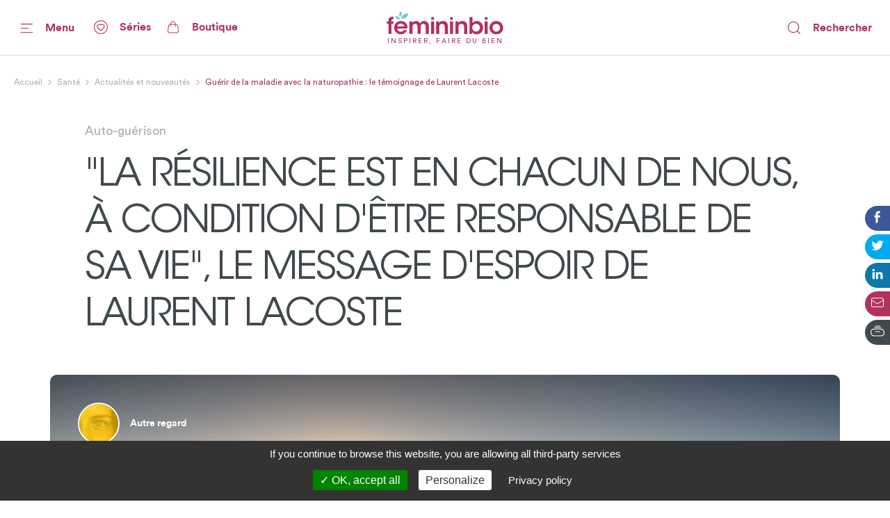

--- FILE ---
content_type: application/javascript; charset=UTF-8
request_url: https://www.femininbio.com/_nuxt/c383fdb.js
body_size: 211843
content:
/*! For license information please see LICENSES */
(window.webpackJsonp=window.webpackJsonp||[]).push([[35],[function(t,e,r){"use strict";function n(t,e){if(e.length<t)throw new TypeError(t+" argument"+(t>1?"s":"")+" required, but only "+e.length+" present")}r.d(e,"a",(function(){return n}))},function(t,e,r){"use strict";r.d(e,"a",(function(){return o}));var n=r(0);function o(t){Object(n.a)(1,arguments);var e=Object.prototype.toString.call(t);return t instanceof Date||"object"==typeof t&&"[object Date]"===e?new Date(t.getTime()):"number"==typeof t||"[object Number]"===e?new Date(t):("string"!=typeof t&&"[object String]"!==e||"undefined"==typeof console||(console.warn("Starting with v2.0.0-beta.1 date-fns doesn't accept strings as date arguments. Please use `parseISO` to parse strings. See: https://git.io/fjule"),console.warn((new Error).stack)),new Date(NaN))}},function(t,e,r){"use strict";function n(t){if(null===t||!0===t||!1===t)return NaN;var e=Number(t);return isNaN(e)?e:e<0?Math.ceil(e):Math.floor(e)}r.d(e,"a",(function(){return n}))},,function(t,e,r){"use strict";function n(t,e){for(var r=t<0?"-":"",output=Math.abs(t).toString();output.length<e;)output="0"+output;return r+output}r.d(e,"a",(function(){return n}))},,,function(t,e){"function"==typeof Object.create?t.exports=function(t,e){e&&(t.super_=e,t.prototype=Object.create(e.prototype,{constructor:{value:t,enumerable:!1,writable:!0,configurable:!0}}))}:t.exports=function(t,e){if(e){t.super_=e;var r=function(){};r.prototype=e.prototype,t.prototype=new r,t.prototype.constructor=t}}},function(t,e,r){var n=r(22),o=n.Buffer;function h(t,e){for(var r in t)e[r]=t[r]}function f(t,e,r){return o(t,e,r)}o.from&&o.alloc&&o.allocUnsafe&&o.allocUnsafeSlow?t.exports=n:(h(n,e),e.Buffer=f),h(o,f),f.from=function(t,e,r){if("number"==typeof t)throw new TypeError("Argument must not be a number");return o(t,e,r)},f.alloc=function(t,e,r){if("number"!=typeof t)throw new TypeError("Argument must be a number");var n=o(t);return void 0!==e?"string"==typeof r?n.fill(e,r):n.fill(e):n.fill(0),n},f.allocUnsafe=function(t){if("number"!=typeof t)throw new TypeError("Argument must be a number");return o(t)},f.allocUnsafeSlow=function(t){if("number"!=typeof t)throw new TypeError("Argument must be a number");return n.SlowBuffer(t)}},,,,,,function(t,e,r){"use strict";r.d(e,"a",(function(){return o}));function n(t){return t.getTime()%6e4}function o(t){var e=new Date(t.getTime()),r=Math.ceil(e.getTimezoneOffset());return e.setSeconds(0,0),6e4*r+(r>0?(6e4+n(e))%6e4:n(e))}},,,function(t,e,r){"use strict";r.d(e,"a",(function(){return h}));var n=r(1),o=r(0);function h(t){Object(o.a)(1,arguments);var e=Object(n.a)(t);return!isNaN(e)}},,,,,function(t,e,r){"use strict";(function(t){var n=r(474),o=r(475),h=r(279);function f(){return l.TYPED_ARRAY_SUPPORT?2147483647:1073741823}function c(t,e){if(f()<e)throw new RangeError("Invalid typed array length");return l.TYPED_ARRAY_SUPPORT?(t=new Uint8Array(e)).__proto__=l.prototype:(null===t&&(t=new l(e)),t.length=e),t}function l(t,e,r){if(!(l.TYPED_ARRAY_SUPPORT||this instanceof l))return new l(t,e,r);if("number"==typeof t){if("string"==typeof e)throw new Error("If encoding is specified then the first argument must be a string");return v(this,t)}return d(this,t,e,r)}function d(t,e,r,n){if("number"==typeof e)throw new TypeError('"value" argument must not be a number');return"undefined"!=typeof ArrayBuffer&&e instanceof ArrayBuffer?function(t,e,r,n){if(e.byteLength,r<0||e.byteLength<r)throw new RangeError("'offset' is out of bounds");if(e.byteLength<r+(n||0))throw new RangeError("'length' is out of bounds");e=void 0===r&&void 0===n?new Uint8Array(e):void 0===n?new Uint8Array(e,r):new Uint8Array(e,r,n);l.TYPED_ARRAY_SUPPORT?(t=e).__proto__=l.prototype:t=y(t,e);return t}(t,e,r,n):"string"==typeof e?function(t,e,r){"string"==typeof r&&""!==r||(r="utf8");if(!l.isEncoding(r))throw new TypeError('"encoding" must be a valid string encoding');var n=0|M(e,r),o=(t=c(t,n)).write(e,r);o!==n&&(t=t.slice(0,o));return t}(t,e,r):function(t,e){if(l.isBuffer(e)){var r=0|w(e.length);return 0===(t=c(t,r)).length||e.copy(t,0,0,r),t}if(e){if("undefined"!=typeof ArrayBuffer&&e.buffer instanceof ArrayBuffer||"length"in e)return"number"!=typeof e.length||(n=e.length)!=n?c(t,0):y(t,e);if("Buffer"===e.type&&h(e.data))return y(t,e.data)}var n;throw new TypeError("First argument must be a string, Buffer, ArrayBuffer, Array, or array-like object.")}(t,e)}function m(t){if("number"!=typeof t)throw new TypeError('"size" argument must be a number');if(t<0)throw new RangeError('"size" argument must not be negative')}function v(t,e){if(m(e),t=c(t,e<0?0:0|w(e)),!l.TYPED_ARRAY_SUPPORT)for(var i=0;i<e;++i)t[i]=0;return t}function y(t,e){var r=e.length<0?0:0|w(e.length);t=c(t,r);for(var i=0;i<r;i+=1)t[i]=255&e[i];return t}function w(t){if(t>=f())throw new RangeError("Attempt to allocate Buffer larger than maximum size: 0x"+f().toString(16)+" bytes");return 0|t}function M(t,e){if(l.isBuffer(t))return t.length;if("undefined"!=typeof ArrayBuffer&&"function"==typeof ArrayBuffer.isView&&(ArrayBuffer.isView(t)||t instanceof ArrayBuffer))return t.byteLength;"string"!=typeof t&&(t=""+t);var r=t.length;if(0===r)return 0;for(var n=!1;;)switch(e){case"ascii":case"latin1":case"binary":return r;case"utf8":case"utf-8":case void 0:return X(t).length;case"ucs2":case"ucs-2":case"utf16le":case"utf-16le":return 2*r;case"hex":return r>>>1;case"base64":return G(t).length;default:if(n)return X(t).length;e=(""+e).toLowerCase(),n=!0}}function _(t,e,r){var n=!1;if((void 0===e||e<0)&&(e=0),e>this.length)return"";if((void 0===r||r>this.length)&&(r=this.length),r<=0)return"";if((r>>>=0)<=(e>>>=0))return"";for(t||(t="utf8");;)switch(t){case"hex":return P(this,e,r);case"utf8":case"utf-8":return B(this,e,r);case"ascii":return I(this,e,r);case"latin1":case"binary":return C(this,e,r);case"base64":return D(this,e,r);case"ucs2":case"ucs-2":case"utf16le":case"utf-16le":return N(this,e,r);default:if(n)throw new TypeError("Unknown encoding: "+t);t=(t+"").toLowerCase(),n=!0}}function S(b,t,e){var i=b[t];b[t]=b[e],b[e]=i}function k(t,e,r,n,o){if(0===t.length)return-1;if("string"==typeof r?(n=r,r=0):r>2147483647?r=2147483647:r<-2147483648&&(r=-2147483648),r=+r,isNaN(r)&&(r=o?0:t.length-1),r<0&&(r=t.length+r),r>=t.length){if(o)return-1;r=t.length-1}else if(r<0){if(!o)return-1;r=0}if("string"==typeof e&&(e=l.from(e,n)),l.isBuffer(e))return 0===e.length?-1:O(t,e,r,n,o);if("number"==typeof e)return e&=255,l.TYPED_ARRAY_SUPPORT&&"function"==typeof Uint8Array.prototype.indexOf?o?Uint8Array.prototype.indexOf.call(t,e,r):Uint8Array.prototype.lastIndexOf.call(t,e,r):O(t,[e],r,n,o);throw new TypeError("val must be string, number or Buffer")}function O(t,e,r,n,o){var i,h=1,f=t.length,c=e.length;if(void 0!==n&&("ucs2"===(n=String(n).toLowerCase())||"ucs-2"===n||"utf16le"===n||"utf-16le"===n)){if(t.length<2||e.length<2)return-1;h=2,f/=2,c/=2,r/=2}function l(t,i){return 1===h?t[i]:t.readUInt16BE(i*h)}if(o){var d=-1;for(i=r;i<f;i++)if(l(t,i)===l(e,-1===d?0:i-d)){if(-1===d&&(d=i),i-d+1===c)return d*h}else-1!==d&&(i-=i-d),d=-1}else for(r+c>f&&(r=f-c),i=r;i>=0;i--){for(var m=!0,v=0;v<c;v++)if(l(t,i+v)!==l(e,v)){m=!1;break}if(m)return i}return-1}function j(t,e,r,n){r=Number(r)||0;var o=t.length-r;n?(n=Number(n))>o&&(n=o):n=o;var h=e.length;if(h%2!=0)throw new TypeError("Invalid hex string");n>h/2&&(n=h/2);for(var i=0;i<n;++i){var f=parseInt(e.substr(2*i,2),16);if(isNaN(f))return i;t[r+i]=f}return i}function E(t,e,r,n){return V(X(e,t.length-r),t,r,n)}function x(t,e,r,n){return V(function(t){for(var e=[],i=0;i<t.length;++i)e.push(255&t.charCodeAt(i));return e}(e),t,r,n)}function A(t,e,r,n){return x(t,e,r,n)}function T(t,e,r,n){return V(G(e),t,r,n)}function R(t,e,r,n){return V(function(t,e){for(var r,n,o,h=[],i=0;i<t.length&&!((e-=2)<0);++i)r=t.charCodeAt(i),n=r>>8,o=r%256,h.push(o),h.push(n);return h}(e,t.length-r),t,r,n)}function D(t,e,r){return 0===e&&r===t.length?n.fromByteArray(t):n.fromByteArray(t.slice(e,r))}function B(t,e,r){r=Math.min(t.length,r);for(var n=[],i=e;i<r;){var o,h,f,c,l=t[i],d=null,m=l>239?4:l>223?3:l>191?2:1;if(i+m<=r)switch(m){case 1:l<128&&(d=l);break;case 2:128==(192&(o=t[i+1]))&&(c=(31&l)<<6|63&o)>127&&(d=c);break;case 3:o=t[i+1],h=t[i+2],128==(192&o)&&128==(192&h)&&(c=(15&l)<<12|(63&o)<<6|63&h)>2047&&(c<55296||c>57343)&&(d=c);break;case 4:o=t[i+1],h=t[i+2],f=t[i+3],128==(192&o)&&128==(192&h)&&128==(192&f)&&(c=(15&l)<<18|(63&o)<<12|(63&h)<<6|63&f)>65535&&c<1114112&&(d=c)}null===d?(d=65533,m=1):d>65535&&(d-=65536,n.push(d>>>10&1023|55296),d=56320|1023&d),n.push(d),i+=m}return function(t){var e=t.length;if(e<=4096)return String.fromCharCode.apply(String,t);var r="",i=0;for(;i<e;)r+=String.fromCharCode.apply(String,t.slice(i,i+=4096));return r}(n)}e.Buffer=l,e.SlowBuffer=function(t){+t!=t&&(t=0);return l.alloc(+t)},e.INSPECT_MAX_BYTES=50,l.TYPED_ARRAY_SUPPORT=void 0!==t.TYPED_ARRAY_SUPPORT?t.TYPED_ARRAY_SUPPORT:function(){try{var t=new Uint8Array(1);return t.__proto__={__proto__:Uint8Array.prototype,foo:function(){return 42}},42===t.foo()&&"function"==typeof t.subarray&&0===t.subarray(1,1).byteLength}catch(t){return!1}}(),e.kMaxLength=f(),l.poolSize=8192,l._augment=function(t){return t.__proto__=l.prototype,t},l.from=function(t,e,r){return d(null,t,e,r)},l.TYPED_ARRAY_SUPPORT&&(l.prototype.__proto__=Uint8Array.prototype,l.__proto__=Uint8Array,"undefined"!=typeof Symbol&&Symbol.species&&l[Symbol.species]===l&&Object.defineProperty(l,Symbol.species,{value:null,configurable:!0})),l.alloc=function(t,e,r){return function(t,e,r,n){return m(e),e<=0?c(t,e):void 0!==r?"string"==typeof n?c(t,e).fill(r,n):c(t,e).fill(r):c(t,e)}(null,t,e,r)},l.allocUnsafe=function(t){return v(null,t)},l.allocUnsafeSlow=function(t){return v(null,t)},l.isBuffer=function(b){return!(null==b||!b._isBuffer)},l.compare=function(a,b){if(!l.isBuffer(a)||!l.isBuffer(b))throw new TypeError("Arguments must be Buffers");if(a===b)return 0;for(var t=a.length,e=b.length,i=0,r=Math.min(t,e);i<r;++i)if(a[i]!==b[i]){t=a[i],e=b[i];break}return t<e?-1:e<t?1:0},l.isEncoding=function(t){switch(String(t).toLowerCase()){case"hex":case"utf8":case"utf-8":case"ascii":case"latin1":case"binary":case"base64":case"ucs2":case"ucs-2":case"utf16le":case"utf-16le":return!0;default:return!1}},l.concat=function(t,e){if(!h(t))throw new TypeError('"list" argument must be an Array of Buffers');if(0===t.length)return l.alloc(0);var i;if(void 0===e)for(e=0,i=0;i<t.length;++i)e+=t[i].length;var r=l.allocUnsafe(e),n=0;for(i=0;i<t.length;++i){var o=t[i];if(!l.isBuffer(o))throw new TypeError('"list" argument must be an Array of Buffers');o.copy(r,n),n+=o.length}return r},l.byteLength=M,l.prototype._isBuffer=!0,l.prototype.swap16=function(){var t=this.length;if(t%2!=0)throw new RangeError("Buffer size must be a multiple of 16-bits");for(var i=0;i<t;i+=2)S(this,i,i+1);return this},l.prototype.swap32=function(){var t=this.length;if(t%4!=0)throw new RangeError("Buffer size must be a multiple of 32-bits");for(var i=0;i<t;i+=4)S(this,i,i+3),S(this,i+1,i+2);return this},l.prototype.swap64=function(){var t=this.length;if(t%8!=0)throw new RangeError("Buffer size must be a multiple of 64-bits");for(var i=0;i<t;i+=8)S(this,i,i+7),S(this,i+1,i+6),S(this,i+2,i+5),S(this,i+3,i+4);return this},l.prototype.toString=function(){var t=0|this.length;return 0===t?"":0===arguments.length?B(this,0,t):_.apply(this,arguments)},l.prototype.equals=function(b){if(!l.isBuffer(b))throw new TypeError("Argument must be a Buffer");return this===b||0===l.compare(this,b)},l.prototype.inspect=function(){var t="",r=e.INSPECT_MAX_BYTES;return this.length>0&&(t=this.toString("hex",0,r).match(/.{2}/g).join(" "),this.length>r&&(t+=" ... ")),"<Buffer "+t+">"},l.prototype.compare=function(t,e,r,n,o){if(!l.isBuffer(t))throw new TypeError("Argument must be a Buffer");if(void 0===e&&(e=0),void 0===r&&(r=t?t.length:0),void 0===n&&(n=0),void 0===o&&(o=this.length),e<0||r>t.length||n<0||o>this.length)throw new RangeError("out of range index");if(n>=o&&e>=r)return 0;if(n>=o)return-1;if(e>=r)return 1;if(this===t)return 0;for(var h=(o>>>=0)-(n>>>=0),f=(r>>>=0)-(e>>>=0),c=Math.min(h,f),d=this.slice(n,o),m=t.slice(e,r),i=0;i<c;++i)if(d[i]!==m[i]){h=d[i],f=m[i];break}return h<f?-1:f<h?1:0},l.prototype.includes=function(t,e,r){return-1!==this.indexOf(t,e,r)},l.prototype.indexOf=function(t,e,r){return k(this,t,e,r,!0)},l.prototype.lastIndexOf=function(t,e,r){return k(this,t,e,r,!1)},l.prototype.write=function(t,e,r,n){if(void 0===e)n="utf8",r=this.length,e=0;else if(void 0===r&&"string"==typeof e)n=e,r=this.length,e=0;else{if(!isFinite(e))throw new Error("Buffer.write(string, encoding, offset[, length]) is no longer supported");e|=0,isFinite(r)?(r|=0,void 0===n&&(n="utf8")):(n=r,r=void 0)}var o=this.length-e;if((void 0===r||r>o)&&(r=o),t.length>0&&(r<0||e<0)||e>this.length)throw new RangeError("Attempt to write outside buffer bounds");n||(n="utf8");for(var h=!1;;)switch(n){case"hex":return j(this,t,e,r);case"utf8":case"utf-8":return E(this,t,e,r);case"ascii":return x(this,t,e,r);case"latin1":case"binary":return A(this,t,e,r);case"base64":return T(this,t,e,r);case"ucs2":case"ucs-2":case"utf16le":case"utf-16le":return R(this,t,e,r);default:if(h)throw new TypeError("Unknown encoding: "+n);n=(""+n).toLowerCase(),h=!0}},l.prototype.toJSON=function(){return{type:"Buffer",data:Array.prototype.slice.call(this._arr||this,0)}};function I(t,e,r){var n="";r=Math.min(t.length,r);for(var i=e;i<r;++i)n+=String.fromCharCode(127&t[i]);return n}function C(t,e,r){var n="";r=Math.min(t.length,r);for(var i=e;i<r;++i)n+=String.fromCharCode(t[i]);return n}function P(t,e,r){var n=t.length;(!e||e<0)&&(e=0),(!r||r<0||r>n)&&(r=n);for(var o="",i=e;i<r;++i)o+=K(t[i]);return o}function N(t,e,r){for(var n=t.slice(e,r),o="",i=0;i<n.length;i+=2)o+=String.fromCharCode(n[i]+256*n[i+1]);return o}function L(t,e,r){if(t%1!=0||t<0)throw new RangeError("offset is not uint");if(t+e>r)throw new RangeError("Trying to access beyond buffer length")}function U(t,e,r,n,o,h){if(!l.isBuffer(t))throw new TypeError('"buffer" argument must be a Buffer instance');if(e>o||e<h)throw new RangeError('"value" argument is out of bounds');if(r+n>t.length)throw new RangeError("Index out of range")}function z(t,e,r,n){e<0&&(e=65535+e+1);for(var i=0,o=Math.min(t.length-r,2);i<o;++i)t[r+i]=(e&255<<8*(n?i:1-i))>>>8*(n?i:1-i)}function H(t,e,r,n){e<0&&(e=4294967295+e+1);for(var i=0,o=Math.min(t.length-r,4);i<o;++i)t[r+i]=e>>>8*(n?i:3-i)&255}function F(t,e,r,n,o,h){if(r+n>t.length)throw new RangeError("Index out of range");if(r<0)throw new RangeError("Index out of range")}function Y(t,e,r,n,h){return h||F(t,0,r,4),o.write(t,e,r,n,23,4),r+4}function W(t,e,r,n,h){return h||F(t,0,r,8),o.write(t,e,r,n,52,8),r+8}l.prototype.slice=function(t,e){var r,n=this.length;if((t=~~t)<0?(t+=n)<0&&(t=0):t>n&&(t=n),(e=void 0===e?n:~~e)<0?(e+=n)<0&&(e=0):e>n&&(e=n),e<t&&(e=t),l.TYPED_ARRAY_SUPPORT)(r=this.subarray(t,e)).__proto__=l.prototype;else{var o=e-t;r=new l(o,void 0);for(var i=0;i<o;++i)r[i]=this[i+t]}return r},l.prototype.readUIntLE=function(t,e,r){t|=0,e|=0,r||L(t,e,this.length);for(var n=this[t],o=1,i=0;++i<e&&(o*=256);)n+=this[t+i]*o;return n},l.prototype.readUIntBE=function(t,e,r){t|=0,e|=0,r||L(t,e,this.length);for(var n=this[t+--e],o=1;e>0&&(o*=256);)n+=this[t+--e]*o;return n},l.prototype.readUInt8=function(t,e){return e||L(t,1,this.length),this[t]},l.prototype.readUInt16LE=function(t,e){return e||L(t,2,this.length),this[t]|this[t+1]<<8},l.prototype.readUInt16BE=function(t,e){return e||L(t,2,this.length),this[t]<<8|this[t+1]},l.prototype.readUInt32LE=function(t,e){return e||L(t,4,this.length),(this[t]|this[t+1]<<8|this[t+2]<<16)+16777216*this[t+3]},l.prototype.readUInt32BE=function(t,e){return e||L(t,4,this.length),16777216*this[t]+(this[t+1]<<16|this[t+2]<<8|this[t+3])},l.prototype.readIntLE=function(t,e,r){t|=0,e|=0,r||L(t,e,this.length);for(var n=this[t],o=1,i=0;++i<e&&(o*=256);)n+=this[t+i]*o;return n>=(o*=128)&&(n-=Math.pow(2,8*e)),n},l.prototype.readIntBE=function(t,e,r){t|=0,e|=0,r||L(t,e,this.length);for(var i=e,n=1,o=this[t+--i];i>0&&(n*=256);)o+=this[t+--i]*n;return o>=(n*=128)&&(o-=Math.pow(2,8*e)),o},l.prototype.readInt8=function(t,e){return e||L(t,1,this.length),128&this[t]?-1*(255-this[t]+1):this[t]},l.prototype.readInt16LE=function(t,e){e||L(t,2,this.length);var r=this[t]|this[t+1]<<8;return 32768&r?4294901760|r:r},l.prototype.readInt16BE=function(t,e){e||L(t,2,this.length);var r=this[t+1]|this[t]<<8;return 32768&r?4294901760|r:r},l.prototype.readInt32LE=function(t,e){return e||L(t,4,this.length),this[t]|this[t+1]<<8|this[t+2]<<16|this[t+3]<<24},l.prototype.readInt32BE=function(t,e){return e||L(t,4,this.length),this[t]<<24|this[t+1]<<16|this[t+2]<<8|this[t+3]},l.prototype.readFloatLE=function(t,e){return e||L(t,4,this.length),o.read(this,t,!0,23,4)},l.prototype.readFloatBE=function(t,e){return e||L(t,4,this.length),o.read(this,t,!1,23,4)},l.prototype.readDoubleLE=function(t,e){return e||L(t,8,this.length),o.read(this,t,!0,52,8)},l.prototype.readDoubleBE=function(t,e){return e||L(t,8,this.length),o.read(this,t,!1,52,8)},l.prototype.writeUIntLE=function(t,e,r,n){(t=+t,e|=0,r|=0,n)||U(this,t,e,r,Math.pow(2,8*r)-1,0);var o=1,i=0;for(this[e]=255&t;++i<r&&(o*=256);)this[e+i]=t/o&255;return e+r},l.prototype.writeUIntBE=function(t,e,r,n){(t=+t,e|=0,r|=0,n)||U(this,t,e,r,Math.pow(2,8*r)-1,0);var i=r-1,o=1;for(this[e+i]=255&t;--i>=0&&(o*=256);)this[e+i]=t/o&255;return e+r},l.prototype.writeUInt8=function(t,e,r){return t=+t,e|=0,r||U(this,t,e,1,255,0),l.TYPED_ARRAY_SUPPORT||(t=Math.floor(t)),this[e]=255&t,e+1},l.prototype.writeUInt16LE=function(t,e,r){return t=+t,e|=0,r||U(this,t,e,2,65535,0),l.TYPED_ARRAY_SUPPORT?(this[e]=255&t,this[e+1]=t>>>8):z(this,t,e,!0),e+2},l.prototype.writeUInt16BE=function(t,e,r){return t=+t,e|=0,r||U(this,t,e,2,65535,0),l.TYPED_ARRAY_SUPPORT?(this[e]=t>>>8,this[e+1]=255&t):z(this,t,e,!1),e+2},l.prototype.writeUInt32LE=function(t,e,r){return t=+t,e|=0,r||U(this,t,e,4,4294967295,0),l.TYPED_ARRAY_SUPPORT?(this[e+3]=t>>>24,this[e+2]=t>>>16,this[e+1]=t>>>8,this[e]=255&t):H(this,t,e,!0),e+4},l.prototype.writeUInt32BE=function(t,e,r){return t=+t,e|=0,r||U(this,t,e,4,4294967295,0),l.TYPED_ARRAY_SUPPORT?(this[e]=t>>>24,this[e+1]=t>>>16,this[e+2]=t>>>8,this[e+3]=255&t):H(this,t,e,!1),e+4},l.prototype.writeIntLE=function(t,e,r,n){if(t=+t,e|=0,!n){var o=Math.pow(2,8*r-1);U(this,t,e,r,o-1,-o)}var i=0,h=1,sub=0;for(this[e]=255&t;++i<r&&(h*=256);)t<0&&0===sub&&0!==this[e+i-1]&&(sub=1),this[e+i]=(t/h>>0)-sub&255;return e+r},l.prototype.writeIntBE=function(t,e,r,n){if(t=+t,e|=0,!n){var o=Math.pow(2,8*r-1);U(this,t,e,r,o-1,-o)}var i=r-1,h=1,sub=0;for(this[e+i]=255&t;--i>=0&&(h*=256);)t<0&&0===sub&&0!==this[e+i+1]&&(sub=1),this[e+i]=(t/h>>0)-sub&255;return e+r},l.prototype.writeInt8=function(t,e,r){return t=+t,e|=0,r||U(this,t,e,1,127,-128),l.TYPED_ARRAY_SUPPORT||(t=Math.floor(t)),t<0&&(t=255+t+1),this[e]=255&t,e+1},l.prototype.writeInt16LE=function(t,e,r){return t=+t,e|=0,r||U(this,t,e,2,32767,-32768),l.TYPED_ARRAY_SUPPORT?(this[e]=255&t,this[e+1]=t>>>8):z(this,t,e,!0),e+2},l.prototype.writeInt16BE=function(t,e,r){return t=+t,e|=0,r||U(this,t,e,2,32767,-32768),l.TYPED_ARRAY_SUPPORT?(this[e]=t>>>8,this[e+1]=255&t):z(this,t,e,!1),e+2},l.prototype.writeInt32LE=function(t,e,r){return t=+t,e|=0,r||U(this,t,e,4,2147483647,-2147483648),l.TYPED_ARRAY_SUPPORT?(this[e]=255&t,this[e+1]=t>>>8,this[e+2]=t>>>16,this[e+3]=t>>>24):H(this,t,e,!0),e+4},l.prototype.writeInt32BE=function(t,e,r){return t=+t,e|=0,r||U(this,t,e,4,2147483647,-2147483648),t<0&&(t=4294967295+t+1),l.TYPED_ARRAY_SUPPORT?(this[e]=t>>>24,this[e+1]=t>>>16,this[e+2]=t>>>8,this[e+3]=255&t):H(this,t,e,!1),e+4},l.prototype.writeFloatLE=function(t,e,r){return Y(this,t,e,!0,r)},l.prototype.writeFloatBE=function(t,e,r){return Y(this,t,e,!1,r)},l.prototype.writeDoubleLE=function(t,e,r){return W(this,t,e,!0,r)},l.prototype.writeDoubleBE=function(t,e,r){return W(this,t,e,!1,r)},l.prototype.copy=function(t,e,r,n){if(r||(r=0),n||0===n||(n=this.length),e>=t.length&&(e=t.length),e||(e=0),n>0&&n<r&&(n=r),n===r)return 0;if(0===t.length||0===this.length)return 0;if(e<0)throw new RangeError("targetStart out of bounds");if(r<0||r>=this.length)throw new RangeError("sourceStart out of bounds");if(n<0)throw new RangeError("sourceEnd out of bounds");n>this.length&&(n=this.length),t.length-e<n-r&&(n=t.length-e+r);var i,o=n-r;if(this===t&&r<e&&e<n)for(i=o-1;i>=0;--i)t[i+e]=this[i+r];else if(o<1e3||!l.TYPED_ARRAY_SUPPORT)for(i=0;i<o;++i)t[i+e]=this[i+r];else Uint8Array.prototype.set.call(t,this.subarray(r,r+o),e);return o},l.prototype.fill=function(t,e,r,n){if("string"==typeof t){if("string"==typeof e?(n=e,e=0,r=this.length):"string"==typeof r&&(n=r,r=this.length),1===t.length){var code=t.charCodeAt(0);code<256&&(t=code)}if(void 0!==n&&"string"!=typeof n)throw new TypeError("encoding must be a string");if("string"==typeof n&&!l.isEncoding(n))throw new TypeError("Unknown encoding: "+n)}else"number"==typeof t&&(t&=255);if(e<0||this.length<e||this.length<r)throw new RangeError("Out of range index");if(r<=e)return this;var i;if(e>>>=0,r=void 0===r?this.length:r>>>0,t||(t=0),"number"==typeof t)for(i=e;i<r;++i)this[i]=t;else{var o=l.isBuffer(t)?t:X(new l(t,n).toString()),h=o.length;for(i=0;i<r-e;++i)this[i+e]=o[i%h]}return this};var Z=/[^+\/0-9A-Za-z-_]/g;function K(t){return t<16?"0"+t.toString(16):t.toString(16)}function X(t,e){var r;e=e||1/0;for(var n=t.length,o=null,h=[],i=0;i<n;++i){if((r=t.charCodeAt(i))>55295&&r<57344){if(!o){if(r>56319){(e-=3)>-1&&h.push(239,191,189);continue}if(i+1===n){(e-=3)>-1&&h.push(239,191,189);continue}o=r;continue}if(r<56320){(e-=3)>-1&&h.push(239,191,189),o=r;continue}r=65536+(o-55296<<10|r-56320)}else o&&(e-=3)>-1&&h.push(239,191,189);if(o=null,r<128){if((e-=1)<0)break;h.push(r)}else if(r<2048){if((e-=2)<0)break;h.push(r>>6|192,63&r|128)}else if(r<65536){if((e-=3)<0)break;h.push(r>>12|224,r>>6&63|128,63&r|128)}else{if(!(r<1114112))throw new Error("Invalid code point");if((e-=4)<0)break;h.push(r>>18|240,r>>12&63|128,r>>6&63|128,63&r|128)}}return h}function G(t){return n.toByteArray(function(t){if((t=function(t){return t.trim?t.trim():t.replace(/^\s+|\s+$/g,"")}(t).replace(Z,"")).length<2)return"";for(;t.length%4!=0;)t+="=";return t}(t))}function V(t,e,r,n){for(var i=0;i<n&&!(i+r>=e.length||i>=t.length);++i)e[i+r]=t[i];return i}}).call(this,r(19))},,function(t,e,r){"use strict";t.exports=function(t){var e=[];return e.toString=function(){return this.map((function(e){var content=function(t,e){var content=t[1]||"",r=t[3];if(!r)return content;if(e&&"function"==typeof btoa){var n=(h=r,f=btoa(unescape(encodeURIComponent(JSON.stringify(h)))),data="sourceMappingURL=data:application/json;charset=utf-8;base64,".concat(f),"/*# ".concat(data," */")),o=r.sources.map((function(source){return"/*# sourceURL=".concat(r.sourceRoot||"").concat(source," */")}));return[content].concat(o).concat([n]).join("\n")}var h,f,data;return[content].join("\n")}(e,t);return e[2]?"@media ".concat(e[2]," {").concat(content,"}"):content})).join("")},e.i=function(t,r,n){"string"==typeof t&&(t=[[null,t,""]]);var o={};if(n)for(var i=0;i<this.length;i++){var h=this[i][0];null!=h&&(o[h]=!0)}for(var f=0;f<t.length;f++){var c=[].concat(t[f]);n&&o[c[0]]||(r&&(c[2]?c[2]="".concat(r," and ").concat(c[2]):c[2]=r),e.push(c))}},e}},function(t,e,r){"use strict";function n(t,e){for(var r=[],n={},i=0;i<e.length;i++){var o=e[i],h=o[0],f={id:t+":"+i,css:o[1],media:o[2],sourceMap:o[3]};n[h]?n[h].parts.push(f):r.push(n[h]={id:h,parts:[f]})}return r}r.r(e),r.d(e,"default",(function(){return y}));var o="undefined"!=typeof document;if("undefined"!=typeof DEBUG&&DEBUG&&!o)throw new Error("vue-style-loader cannot be used in a non-browser environment. Use { target: 'node' } in your Webpack config to indicate a server-rendering environment.");var h={},head=o&&(document.head||document.getElementsByTagName("head")[0]),f=null,c=0,l=!1,d=function(){},m=null,v="undefined"!=typeof navigator&&/msie [6-9]\b/.test(navigator.userAgent.toLowerCase());function y(t,e,r,o){l=r,m=o||{};var f=n(t,e);return w(f),function(e){for(var r=[],i=0;i<f.length;i++){var o=f[i];(c=h[o.id]).refs--,r.push(c)}e?w(f=n(t,e)):f=[];for(i=0;i<r.length;i++){var c;if(0===(c=r[i]).refs){for(var l=0;l<c.parts.length;l++)c.parts[l]();delete h[c.id]}}}}function w(t){for(var i=0;i<t.length;i++){var e=t[i],r=h[e.id];if(r){r.refs++;for(var n=0;n<r.parts.length;n++)r.parts[n](e.parts[n]);for(;n<e.parts.length;n++)r.parts.push(_(e.parts[n]));r.parts.length>e.parts.length&&(r.parts.length=e.parts.length)}else{var o=[];for(n=0;n<e.parts.length;n++)o.push(_(e.parts[n]));h[e.id]={id:e.id,refs:1,parts:o}}}}function M(){var t=document.createElement("style");return t.type="text/css",head.appendChild(t),t}function _(t){var e,r,n=document.querySelector('style[data-vue-ssr-id~="'+t.id+'"]');if(n){if(l)return d;n.parentNode.removeChild(n)}if(v){var o=c++;n=f||(f=M()),e=O.bind(null,n,o,!1),r=O.bind(null,n,o,!0)}else n=M(),e=j.bind(null,n),r=function(){n.parentNode.removeChild(n)};return e(t),function(n){if(n){if(n.css===t.css&&n.media===t.media&&n.sourceMap===t.sourceMap)return;e(t=n)}else r()}}var S,k=(S=[],function(t,e){return S[t]=e,S.filter(Boolean).join("\n")});function O(t,e,r,n){var o=r?"":n.css;if(t.styleSheet)t.styleSheet.cssText=k(e,o);else{var h=document.createTextNode(o),f=t.childNodes;f[e]&&t.removeChild(f[e]),f.length?t.insertBefore(h,f[e]):t.appendChild(h)}}function j(t,e){var r=e.css,n=e.media,o=e.sourceMap;if(n&&t.setAttribute("media",n),m.ssrId&&t.setAttribute("data-vue-ssr-id",e.id),o&&(r+="\n/*# sourceURL="+o.sources[0]+" */",r+="\n/*# sourceMappingURL=data:application/json;base64,"+btoa(unescape(encodeURIComponent(JSON.stringify(o))))+" */"),t.styleSheet)t.styleSheet.cssText=r;else{for(;t.firstChild;)t.removeChild(t.firstChild);t.appendChild(document.createTextNode(r))}}},,,,,,,,,,,function(t,e){function r(t,e){if(!t)throw new Error(e||"Assertion failed")}t.exports=r,r.equal=function(t,e,r){if(t!=e)throw new Error(r||"Assertion failed: "+t+" != "+e)}},function(t,e,r){"use strict";var n=e,o=r(61),h=r(36),f=r(317);n.assert=h,n.toArray=f.toArray,n.zero2=f.zero2,n.toHex=f.toHex,n.encode=f.encode,n.getNAF=function(t,e,r){var n=new Array(Math.max(t.bitLength(),r)+1);n.fill(0);for(var o=1<<e+1,h=t.clone(),i=0;i<n.length;i++){var f,c=h.andln(o-1);h.isOdd()?(f=c>(o>>1)-1?(o>>1)-c:c,h.isubn(f)):f=0,n[i]=f,h.iushrn(1)}return n},n.getJSF=function(t,e){var r=[[],[]];t=t.clone(),e=e.clone();for(var n=0,o=0;t.cmpn(-n)>0||e.cmpn(-o)>0;){var h,f,c,l=t.andln(3)+n&3,d=e.andln(3)+o&3;if(3===l&&(l=-1),3===d&&(d=-1),0==(1&l))h=0;else h=3!==(c=t.andln(7)+n&7)&&5!==c||2!==d?l:-l;if(r[0].push(h),0==(1&d))f=0;else f=3!==(c=e.andln(7)+o&7)&&5!==c||2!==l?d:-d;r[1].push(f),2*n===h+1&&(n=1-n),2*o===f+1&&(o=1-o),t.iushrn(1),e.iushrn(1)}return r},n.cachedProperty=function(t,e,r){var n="_"+e;t.prototype[e]=function(){return void 0!==this[n]?this[n]:this[n]=r.call(this)}},n.parseBytes=function(t){return"string"==typeof t?n.toArray(t,"hex"):t},n.intFromLE=function(t){return new o(t,"hex","le")}},,function(t,e,r){"use strict";var n={lessThanXSeconds:{one:"less than a second",other:"less than {{count}} seconds"},xSeconds:{one:"1 second",other:"{{count}} seconds"},halfAMinute:"half a minute",lessThanXMinutes:{one:"less than a minute",other:"less than {{count}} minutes"},xMinutes:{one:"1 minute",other:"{{count}} minutes"},aboutXHours:{one:"about 1 hour",other:"about {{count}} hours"},xHours:{one:"1 hour",other:"{{count}} hours"},xDays:{one:"1 day",other:"{{count}} days"},aboutXWeeks:{one:"about 1 week",other:"about {{count}} weeks"},xWeeks:{one:"1 week",other:"{{count}} weeks"},aboutXMonths:{one:"about 1 month",other:"about {{count}} months"},xMonths:{one:"1 month",other:"{{count}} months"},aboutXYears:{one:"about 1 year",other:"about {{count}} years"},xYears:{one:"1 year",other:"{{count}} years"},overXYears:{one:"over 1 year",other:"over {{count}} years"},almostXYears:{one:"almost 1 year",other:"almost {{count}} years"}};var o=r(68),h={date:Object(o.a)({formats:{full:"EEEE, MMMM do, y",long:"MMMM do, y",medium:"MMM d, y",short:"MM/dd/yyyy"},defaultWidth:"full"}),time:Object(o.a)({formats:{full:"h:mm:ss a zzzz",long:"h:mm:ss a z",medium:"h:mm:ss a",short:"h:mm a"},defaultWidth:"full"}),dateTime:Object(o.a)({formats:{full:"{{date}} 'at' {{time}}",long:"{{date}} 'at' {{time}}",medium:"{{date}}, {{time}}",short:"{{date}}, {{time}}"},defaultWidth:"full"})},f={lastWeek:"'last' eeee 'at' p",yesterday:"'yesterday at' p",today:"'today at' p",tomorrow:"'tomorrow at' p",nextWeek:"eeee 'at' p",other:"P"};var c=r(40);var l={ordinalNumber:function(t,e){var r=Number(t),n=r%100;if(n>20||n<10)switch(n%10){case 1:return r+"st";case 2:return r+"nd";case 3:return r+"rd"}return r+"th"},era:Object(c.a)({values:{narrow:["B","A"],abbreviated:["BC","AD"],wide:["Before Christ","Anno Domini"]},defaultWidth:"wide"}),quarter:Object(c.a)({values:{narrow:["1","2","3","4"],abbreviated:["Q1","Q2","Q3","Q4"],wide:["1st quarter","2nd quarter","3rd quarter","4th quarter"]},defaultWidth:"wide",argumentCallback:function(t){return Number(t)-1}}),month:Object(c.a)({values:{narrow:["J","F","M","A","M","J","J","A","S","O","N","D"],abbreviated:["Jan","Feb","Mar","Apr","May","Jun","Jul","Aug","Sep","Oct","Nov","Dec"],wide:["January","February","March","April","May","June","July","August","September","October","November","December"]},defaultWidth:"wide"}),day:Object(c.a)({values:{narrow:["S","M","T","W","T","F","S"],short:["Su","Mo","Tu","We","Th","Fr","Sa"],abbreviated:["Sun","Mon","Tue","Wed","Thu","Fri","Sat"],wide:["Sunday","Monday","Tuesday","Wednesday","Thursday","Friday","Saturday"]},defaultWidth:"wide"}),dayPeriod:Object(c.a)({values:{narrow:{am:"a",pm:"p",midnight:"mi",noon:"n",morning:"morning",afternoon:"afternoon",evening:"evening",night:"night"},abbreviated:{am:"AM",pm:"PM",midnight:"midnight",noon:"noon",morning:"morning",afternoon:"afternoon",evening:"evening",night:"night"},wide:{am:"a.m.",pm:"p.m.",midnight:"midnight",noon:"noon",morning:"morning",afternoon:"afternoon",evening:"evening",night:"night"}},defaultWidth:"wide",formattingValues:{narrow:{am:"a",pm:"p",midnight:"mi",noon:"n",morning:"in the morning",afternoon:"in the afternoon",evening:"in the evening",night:"at night"},abbreviated:{am:"AM",pm:"PM",midnight:"midnight",noon:"noon",morning:"in the morning",afternoon:"in the afternoon",evening:"in the evening",night:"at night"},wide:{am:"a.m.",pm:"p.m.",midnight:"midnight",noon:"noon",morning:"in the morning",afternoon:"in the afternoon",evening:"in the evening",night:"at night"}},defaultFormattingWidth:"wide"})},d=r(148),m=r(41),v={code:"en-US",formatDistance:function(t,e,r){var o;return r=r||{},o="string"==typeof n[t]?n[t]:1===e?n[t].one:n[t].other.replace("{{count}}",e),r.addSuffix?r.comparison>0?"in "+o:o+" ago":o},formatLong:h,formatRelative:function(t,e,r,n){return f[t]},localize:l,match:{ordinalNumber:Object(d.a)({matchPattern:/^(\d+)(th|st|nd|rd)?/i,parsePattern:/\d+/i,valueCallback:function(t){return parseInt(t,10)}}),era:Object(m.a)({matchPatterns:{narrow:/^(b|a)/i,abbreviated:/^(b\.?\s?c\.?|b\.?\s?c\.?\s?e\.?|a\.?\s?d\.?|c\.?\s?e\.?)/i,wide:/^(before christ|before common era|anno domini|common era)/i},defaultMatchWidth:"wide",parsePatterns:{any:[/^b/i,/^(a|c)/i]},defaultParseWidth:"any"}),quarter:Object(m.a)({matchPatterns:{narrow:/^[1234]/i,abbreviated:/^q[1234]/i,wide:/^[1234](th|st|nd|rd)? quarter/i},defaultMatchWidth:"wide",parsePatterns:{any:[/1/i,/2/i,/3/i,/4/i]},defaultParseWidth:"any",valueCallback:function(t){return t+1}}),month:Object(m.a)({matchPatterns:{narrow:/^[jfmasond]/i,abbreviated:/^(jan|feb|mar|apr|may|jun|jul|aug|sep|oct|nov|dec)/i,wide:/^(january|february|march|april|may|june|july|august|september|october|november|december)/i},defaultMatchWidth:"wide",parsePatterns:{narrow:[/^j/i,/^f/i,/^m/i,/^a/i,/^m/i,/^j/i,/^j/i,/^a/i,/^s/i,/^o/i,/^n/i,/^d/i],any:[/^ja/i,/^f/i,/^mar/i,/^ap/i,/^may/i,/^jun/i,/^jul/i,/^au/i,/^s/i,/^o/i,/^n/i,/^d/i]},defaultParseWidth:"any"}),day:Object(m.a)({matchPatterns:{narrow:/^[smtwf]/i,short:/^(su|mo|tu|we|th|fr|sa)/i,abbreviated:/^(sun|mon|tue|wed|thu|fri|sat)/i,wide:/^(sunday|monday|tuesday|wednesday|thursday|friday|saturday)/i},defaultMatchWidth:"wide",parsePatterns:{narrow:[/^s/i,/^m/i,/^t/i,/^w/i,/^t/i,/^f/i,/^s/i],any:[/^su/i,/^m/i,/^tu/i,/^w/i,/^th/i,/^f/i,/^sa/i]},defaultParseWidth:"any"}),dayPeriod:Object(m.a)({matchPatterns:{narrow:/^(a|p|mi|n|(in the|at) (morning|afternoon|evening|night))/i,any:/^([ap]\.?\s?m\.?|midnight|noon|(in the|at) (morning|afternoon|evening|night))/i},defaultMatchWidth:"any",parsePatterns:{any:{am:/^a/i,pm:/^p/i,midnight:/^mi/i,noon:/^no/i,morning:/morning/i,afternoon:/afternoon/i,evening:/evening/i,night:/night/i}},defaultParseWidth:"any"})},options:{weekStartsOn:0,firstWeekContainsDate:1}};e.a=v},function(t,e,r){"use strict";function n(t){return function(e,r){var n,o=r||{};if("formatting"===(o.context?String(o.context):"standalone")&&t.formattingValues){var h=t.defaultFormattingWidth||t.defaultWidth,f=o.width?String(o.width):h;n=t.formattingValues[f]||t.formattingValues[h]}else{var c=t.defaultWidth,l=o.width?String(o.width):t.defaultWidth;n=t.values[l]||t.values[c]}return n[t.argumentCallback?t.argumentCallback(e):e]}}r.d(e,"a",(function(){return n}))},function(t,e,r){"use strict";function n(t){return function(e,r){var n=String(e),o=r||{},h=o.width,f=h&&t.matchPatterns[h]||t.matchPatterns[t.defaultMatchWidth],c=n.match(f);if(!c)return null;var l,d=c[0],m=h&&t.parsePatterns[h]||t.parsePatterns[t.defaultParseWidth];return l="[object Array]"===Object.prototype.toString.call(m)?function(t,e){for(var r=0;r<t.length;r++)if(e(t[r]))return r}(m,(function(pattern){return pattern.test(d)})):function(object,t){for(var e in object)if(object.hasOwnProperty(e)&&t(object[e]))return e}(m,(function(pattern){return pattern.test(d)})),l=t.valueCallback?t.valueCallback(l):l,{value:l=o.valueCallback?o.valueCallback(l):l,rest:n.slice(d.length)}}}r.d(e,"a",(function(){return n}))},,,,,function(t,e,r){"use strict";r.d(e,"a",(function(){return f}));var n=r(2),o=r(52),h=r(0);function f(t,e){Object(h.a)(2,arguments);var r=Object(n.a)(e);return Object(o.a)(t,-r)}},function(t,e,r){"use strict";r.d(e,"a",(function(){return f}));var n=r(2),o=r(1),h=r(0);function f(t,e){Object(h.a)(1,arguments);var r=e||{},f=r.locale,c=f&&f.options&&f.options.weekStartsOn,l=null==c?0:Object(n.a)(c),d=null==r.weekStartsOn?l:Object(n.a)(r.weekStartsOn);if(!(d>=0&&d<=6))throw new RangeError("weekStartsOn must be between 0 and 6 inclusively");var m=Object(o.a)(t),v=m.getUTCDay(),y=(v<d?7:0)+v-d;return m.setUTCDate(m.getUTCDate()-y),m.setUTCHours(0,0,0,0),m}},function(t,e,r){"use strict";var n=r(4),o={y:function(t,e){var r=t.getUTCFullYear(),o=r>0?r:1-r;return Object(n.a)("yy"===e?o%100:o,e.length)},M:function(t,e){var r=t.getUTCMonth();return"M"===e?String(r+1):Object(n.a)(r+1,2)},d:function(t,e){return Object(n.a)(t.getUTCDate(),e.length)},a:function(t,e){var r=t.getUTCHours()/12>=1?"pm":"am";switch(e){case"a":case"aa":case"aaa":return r.toUpperCase();case"aaaaa":return r[0];case"aaaa":default:return"am"===r?"a.m.":"p.m."}},h:function(t,e){return Object(n.a)(t.getUTCHours()%12||12,e.length)},H:function(t,e){return Object(n.a)(t.getUTCHours(),e.length)},m:function(t,e){return Object(n.a)(t.getUTCMinutes(),e.length)},s:function(t,e){return Object(n.a)(t.getUTCSeconds(),e.length)},S:function(t,e){var r=e.length,o=t.getUTCMilliseconds(),h=Math.floor(o*Math.pow(10,r-3));return Object(n.a)(h,e.length)}};e.a=o},,,function(t,e,r){"use strict";var n=r(36),o=r(7);function h(t,i){return 55296==(64512&t.charCodeAt(i))&&(!(i<0||i+1>=t.length)&&56320==(64512&t.charCodeAt(i+1)))}function f(t){return(t>>>24|t>>>8&65280|t<<8&16711680|(255&t)<<24)>>>0}function c(t){return 1===t.length?"0"+t:t}function l(t){return 7===t.length?"0"+t:6===t.length?"00"+t:5===t.length?"000"+t:4===t.length?"0000"+t:3===t.length?"00000"+t:2===t.length?"000000"+t:1===t.length?"0000000"+t:t}e.inherits=o,e.toArray=function(t,e){if(Array.isArray(t))return t.slice();if(!t)return[];var r=[];if("string"==typeof t)if(e){if("hex"===e)for((t=t.replace(/[^a-z0-9]+/gi,"")).length%2!=0&&(t="0"+t),i=0;i<t.length;i+=2)r.push(parseInt(t[i]+t[i+1],16))}else for(var p=0,i=0;i<t.length;i++){var n=t.charCodeAt(i);n<128?r[p++]=n:n<2048?(r[p++]=n>>6|192,r[p++]=63&n|128):h(t,i)?(n=65536+((1023&n)<<10)+(1023&t.charCodeAt(++i)),r[p++]=n>>18|240,r[p++]=n>>12&63|128,r[p++]=n>>6&63|128,r[p++]=63&n|128):(r[p++]=n>>12|224,r[p++]=n>>6&63|128,r[p++]=63&n|128)}else for(i=0;i<t.length;i++)r[i]=0|t[i];return r},e.toHex=function(t){for(var e="",i=0;i<t.length;i++)e+=c(t[i].toString(16));return e},e.htonl=f,e.toHex32=function(t,e){for(var r="",i=0;i<t.length;i++){var n=t[i];"little"===e&&(n=f(n)),r+=l(n.toString(16))}return r},e.zero2=c,e.zero8=l,e.join32=function(t,e,r,o){var h=r-e;n(h%4==0);for(var f=new Array(h/4),i=0,c=e;i<f.length;i++,c+=4){var l;l="big"===o?t[c]<<24|t[c+1]<<16|t[c+2]<<8|t[c+3]:t[c+3]<<24|t[c+2]<<16|t[c+1]<<8|t[c],f[i]=l>>>0}return f},e.split32=function(t,e){for(var r=new Array(4*t.length),i=0,n=0;i<t.length;i++,n+=4){var o=t[i];"big"===e?(r[n]=o>>>24,r[n+1]=o>>>16&255,r[n+2]=o>>>8&255,r[n+3]=255&o):(r[n+3]=o>>>24,r[n+2]=o>>>16&255,r[n+1]=o>>>8&255,r[n]=255&o)}return r},e.rotr32=function(t,b){return t>>>b|t<<32-b},e.rotl32=function(t,b){return t<<b|t>>>32-b},e.sum32=function(a,b){return a+b>>>0},e.sum32_3=function(a,b,t){return a+b+t>>>0},e.sum32_4=function(a,b,t,e){return a+b+t+e>>>0},e.sum32_5=function(a,b,t,e,r){return a+b+t+e+r>>>0},e.sum64=function(t,e,r,n){var o=t[e],h=n+t[e+1]>>>0,f=(h<n?1:0)+r+o;t[e]=f>>>0,t[e+1]=h},e.sum64_hi=function(t,e,r,n){return(e+n>>>0<e?1:0)+t+r>>>0},e.sum64_lo=function(t,e,r,n){return e+n>>>0},e.sum64_4_hi=function(t,e,r,n,o,h,f,dl){var c=0,l=e;return c+=(l=l+n>>>0)<e?1:0,c+=(l=l+h>>>0)<h?1:0,t+r+o+f+(c+=(l=l+dl>>>0)<dl?1:0)>>>0},e.sum64_4_lo=function(t,e,r,n,o,h,f,dl){return e+n+h+dl>>>0},e.sum64_5_hi=function(t,e,r,n,o,h,f,dl,c,l){var d=0,m=e;return d+=(m=m+n>>>0)<e?1:0,d+=(m=m+h>>>0)<h?1:0,d+=(m=m+dl>>>0)<dl?1:0,t+r+o+f+c+(d+=(m=m+l>>>0)<l?1:0)>>>0},e.sum64_5_lo=function(t,e,r,n,o,h,f,dl,c,l){return e+n+h+dl+l>>>0},e.rotr64_hi=function(t,e,r){return(e<<32-r|t>>>r)>>>0},e.rotr64_lo=function(t,e,r){return(t<<32-r|e>>>r)>>>0},e.shr64_hi=function(t,e,r){return t>>>r},e.shr64_lo=function(t,e,r){return(t<<32-r|e>>>r)>>>0}},function(t,e,r){"use strict";r.d(e,"a",(function(){return f}));var n=r(2),o=r(1),h=r(0);function f(t,e){Object(h.a)(2,arguments);var r=Object(o.a)(t).getTime(),f=Object(n.a)(e);return new Date(r+f)}},,function(t,e,r){"use strict";r.d(e,"a",(function(){return h}));var n=r(1),o=r(0);function h(t){Object(o.a)(1,arguments);var e=1,r=Object(n.a)(t),h=r.getUTCDay(),f=(h<e?7:0)+h-e;return r.setUTCDate(r.getUTCDate()-f),r.setUTCHours(0,0,0,0),r}},function(t,e,r){"use strict";r.d(e,"a",(function(){return h})),r.d(e,"b",(function(){return f})),r.d(e,"c",(function(){return c}));var n=["D","DD"],o=["YY","YYYY"];function h(t){return-1!==n.indexOf(t)}function f(t){return-1!==o.indexOf(t)}function c(t,e,input){if("YYYY"===t)throw new RangeError("Use `yyyy` instead of `YYYY` (in `".concat(e,"`) for formatting years to the input `").concat(input,"`; see: https://git.io/fxCyr"));if("YY"===t)throw new RangeError("Use `yy` instead of `YY` (in `".concat(e,"`) for formatting years to the input `").concat(input,"`; see: https://git.io/fxCyr"));if("D"===t)throw new RangeError("Use `d` instead of `D` (in `".concat(e,"`) for formatting days of the month to the input `").concat(input,"`; see: https://git.io/fxCyr"));if("DD"===t)throw new RangeError("Use `dd` instead of `DD` (in `".concat(e,"`) for formatting days of the month to the input `").concat(input,"`; see: https://git.io/fxCyr"))}},,,,,,function(t,e,r){(function(t){!function(t,e){"use strict";function n(t,e){if(!t)throw new Error(e||"Assertion failed")}function o(t,e){t.super_=e;var r=function(){};r.prototype=e.prototype,t.prototype=new r,t.prototype.constructor=t}function h(t,base,e){if(h.isBN(t))return t;this.negative=0,this.words=null,this.length=0,this.red=null,null!==t&&("le"!==base&&"be"!==base||(e=base,base=10),this._init(t||0,base||10,e||"be"))}var f;"object"==typeof t?t.exports=h:e.BN=h,h.BN=h,h.wordSize=26;try{f=r(535).Buffer}catch(t){}function c(t,e,r){for(var n=0,o=Math.min(t.length,r),i=e;i<o;i++){var h=t.charCodeAt(i)-48;n<<=4,n|=h>=49&&h<=54?h-49+10:h>=17&&h<=22?h-17+10:15&h}return n}function l(t,e,r,n){for(var o=0,h=Math.min(t.length,r),i=e;i<h;i++){var f=t.charCodeAt(i)-48;o*=n,o+=f>=49?f-49+10:f>=17?f-17+10:f}return o}h.isBN=function(t){return t instanceof h||null!==t&&"object"==typeof t&&t.constructor.wordSize===h.wordSize&&Array.isArray(t.words)},h.max=function(t,e){return t.cmp(e)>0?t:e},h.min=function(t,e){return t.cmp(e)<0?t:e},h.prototype._init=function(t,base,e){if("number"==typeof t)return this._initNumber(t,base,e);if("object"==typeof t)return this._initArray(t,base,e);"hex"===base&&(base=16),n(base===(0|base)&&base>=2&&base<=36);var r=0;"-"===(t=t.toString().replace(/\s+/g,""))[0]&&r++,16===base?this._parseHex(t,r):this._parseBase(t,base,r),"-"===t[0]&&(this.negative=1),this.strip(),"le"===e&&this._initArray(this.toArray(),base,e)},h.prototype._initNumber=function(t,base,e){t<0&&(this.negative=1,t=-t),t<67108864?(this.words=[67108863&t],this.length=1):t<4503599627370496?(this.words=[67108863&t,t/67108864&67108863],this.length=2):(n(t<9007199254740992),this.words=[67108863&t,t/67108864&67108863,1],this.length=3),"le"===e&&this._initArray(this.toArray(),base,e)},h.prototype._initArray=function(t,base,e){if(n("number"==typeof t.length),t.length<=0)return this.words=[0],this.length=1,this;this.length=Math.ceil(t.length/3),this.words=new Array(this.length);for(var i=0;i<this.length;i++)this.words[i]=0;var r,o,h=0;if("be"===e)for(i=t.length-1,r=0;i>=0;i-=3)o=t[i]|t[i-1]<<8|t[i-2]<<16,this.words[r]|=o<<h&67108863,this.words[r+1]=o>>>26-h&67108863,(h+=24)>=26&&(h-=26,r++);else if("le"===e)for(i=0,r=0;i<t.length;i+=3)o=t[i]|t[i+1]<<8|t[i+2]<<16,this.words[r]|=o<<h&67108863,this.words[r+1]=o>>>26-h&67108863,(h+=24)>=26&&(h-=26,r++);return this.strip()},h.prototype._parseHex=function(t,e){this.length=Math.ceil((t.length-e)/6),this.words=new Array(this.length);for(var i=0;i<this.length;i++)this.words[i]=0;var r,n,o=0;for(i=t.length-6,r=0;i>=e;i-=6)n=c(t,i,i+6),this.words[r]|=n<<o&67108863,this.words[r+1]|=n>>>26-o&4194303,(o+=24)>=26&&(o-=26,r++);i+6!==e&&(n=c(t,e,i+6),this.words[r]|=n<<o&67108863,this.words[r+1]|=n>>>26-o&4194303),this.strip()},h.prototype._parseBase=function(t,base,e){this.words=[0],this.length=1;for(var r=0,n=1;n<=67108863;n*=base)r++;r--,n=n/base|0;for(var o=t.length-e,h=o%r,f=Math.min(o,o-h)+e,c=0,i=e;i<f;i+=r)c=l(t,i,i+r,base),this.imuln(n),this.words[0]+c<67108864?this.words[0]+=c:this._iaddn(c);if(0!==h){var d=1;for(c=l(t,i,t.length,base),i=0;i<h;i++)d*=base;this.imuln(d),this.words[0]+c<67108864?this.words[0]+=c:this._iaddn(c)}},h.prototype.copy=function(t){t.words=new Array(this.length);for(var i=0;i<this.length;i++)t.words[i]=this.words[i];t.length=this.length,t.negative=this.negative,t.red=this.red},h.prototype.clone=function(){var t=new h(null);return this.copy(t),t},h.prototype._expand=function(t){for(;this.length<t;)this.words[this.length++]=0;return this},h.prototype.strip=function(){for(;this.length>1&&0===this.words[this.length-1];)this.length--;return this._normSign()},h.prototype._normSign=function(){return 1===this.length&&0===this.words[0]&&(this.negative=0),this},h.prototype.inspect=function(){return(this.red?"<BN-R: ":"<BN: ")+this.toString(16)+">"};var d=["","0","00","000","0000","00000","000000","0000000","00000000","000000000","0000000000","00000000000","000000000000","0000000000000","00000000000000","000000000000000","0000000000000000","00000000000000000","000000000000000000","0000000000000000000","00000000000000000000","000000000000000000000","0000000000000000000000","00000000000000000000000","000000000000000000000000","0000000000000000000000000"],m=[0,0,25,16,12,11,10,9,8,8,7,7,7,7,6,6,6,6,6,6,6,5,5,5,5,5,5,5,5,5,5,5,5,5,5,5,5],v=[0,0,33554432,43046721,16777216,48828125,60466176,40353607,16777216,43046721,1e7,19487171,35831808,62748517,7529536,11390625,16777216,24137569,34012224,47045881,64e6,4084101,5153632,6436343,7962624,9765625,11881376,14348907,17210368,20511149,243e5,28629151,33554432,39135393,45435424,52521875,60466176];function y(t,e,r){r.negative=e.negative^t.negative;var n=t.length+e.length|0;r.length=n,n=n-1|0;var a=0|t.words[0],b=0|e.words[0],o=a*b,h=67108863&o,f=o/67108864|0;r.words[0]=h;for(var c=1;c<n;c++){for(var l=f>>>26,d=67108863&f,m=Math.min(c,e.length-1),v=Math.max(0,c-t.length+1);v<=m;v++){var i=c-v|0;l+=(o=(a=0|t.words[i])*(b=0|e.words[v])+d)/67108864|0,d=67108863&o}r.words[c]=0|d,f=0|l}return 0!==f?r.words[c]=0|f:r.length--,r.strip()}h.prototype.toString=function(base,t){var e;if(t=0|t||1,16===(base=base||10)||"hex"===base){e="";for(var r=0,o=0,i=0;i<this.length;i++){var h=this.words[i],f=(16777215&(h<<r|o)).toString(16);e=0!==(o=h>>>24-r&16777215)||i!==this.length-1?d[6-f.length]+f+e:f+e,(r+=2)>=26&&(r-=26,i--)}for(0!==o&&(e=o.toString(16)+e);e.length%t!=0;)e="0"+e;return 0!==this.negative&&(e="-"+e),e}if(base===(0|base)&&base>=2&&base<=36){var c=m[base],l=v[base];e="";var y=this.clone();for(y.negative=0;!y.isZero();){var w=y.modn(l).toString(base);e=(y=y.idivn(l)).isZero()?w+e:d[c-w.length]+w+e}for(this.isZero()&&(e="0"+e);e.length%t!=0;)e="0"+e;return 0!==this.negative&&(e="-"+e),e}n(!1,"Base should be between 2 and 36")},h.prototype.toNumber=function(){var t=this.words[0];return 2===this.length?t+=67108864*this.words[1]:3===this.length&&1===this.words[2]?t+=4503599627370496+67108864*this.words[1]:this.length>2&&n(!1,"Number can only safely store up to 53 bits"),0!==this.negative?-t:t},h.prototype.toJSON=function(){return this.toString(16)},h.prototype.toBuffer=function(t,e){return n(void 0!==f),this.toArrayLike(f,t,e)},h.prototype.toArray=function(t,e){return this.toArrayLike(Array,t,e)},h.prototype.toArrayLike=function(t,e,r){var o=this.byteLength(),h=r||Math.max(1,o);n(o<=h,"byte array longer than desired length"),n(h>0,"Requested array length <= 0"),this.strip();var b,i,f="le"===e,c=new t(h),q=this.clone();if(f){for(i=0;!q.isZero();i++)b=q.andln(255),q.iushrn(8),c[i]=b;for(;i<h;i++)c[i]=0}else{for(i=0;i<h-o;i++)c[i]=0;for(i=0;!q.isZero();i++)b=q.andln(255),q.iushrn(8),c[h-i-1]=b}return c},Math.clz32?h.prototype._countBits=function(t){return 32-Math.clz32(t)}:h.prototype._countBits=function(t){var e=t,r=0;return e>=4096&&(r+=13,e>>>=13),e>=64&&(r+=7,e>>>=7),e>=8&&(r+=4,e>>>=4),e>=2&&(r+=2,e>>>=2),r+e},h.prototype._zeroBits=function(t){if(0===t)return 26;var e=t,r=0;return 0==(8191&e)&&(r+=13,e>>>=13),0==(127&e)&&(r+=7,e>>>=7),0==(15&e)&&(r+=4,e>>>=4),0==(3&e)&&(r+=2,e>>>=2),0==(1&e)&&r++,r},h.prototype.bitLength=function(){var t=this.words[this.length-1],e=this._countBits(t);return 26*(this.length-1)+e},h.prototype.zeroBits=function(){if(this.isZero())return 0;for(var t=0,i=0;i<this.length;i++){var b=this._zeroBits(this.words[i]);if(t+=b,26!==b)break}return t},h.prototype.byteLength=function(){return Math.ceil(this.bitLength()/8)},h.prototype.toTwos=function(t){return 0!==this.negative?this.abs().inotn(t).iaddn(1):this.clone()},h.prototype.fromTwos=function(t){return this.testn(t-1)?this.notn(t).iaddn(1).ineg():this.clone()},h.prototype.isNeg=function(){return 0!==this.negative},h.prototype.neg=function(){return this.clone().ineg()},h.prototype.ineg=function(){return this.isZero()||(this.negative^=1),this},h.prototype.iuor=function(t){for(;this.length<t.length;)this.words[this.length++]=0;for(var i=0;i<t.length;i++)this.words[i]=this.words[i]|t.words[i];return this.strip()},h.prototype.ior=function(t){return n(0==(this.negative|t.negative)),this.iuor(t)},h.prototype.or=function(t){return this.length>t.length?this.clone().ior(t):t.clone().ior(this)},h.prototype.uor=function(t){return this.length>t.length?this.clone().iuor(t):t.clone().iuor(this)},h.prototype.iuand=function(t){var b;b=this.length>t.length?t:this;for(var i=0;i<b.length;i++)this.words[i]=this.words[i]&t.words[i];return this.length=b.length,this.strip()},h.prototype.iand=function(t){return n(0==(this.negative|t.negative)),this.iuand(t)},h.prototype.and=function(t){return this.length>t.length?this.clone().iand(t):t.clone().iand(this)},h.prototype.uand=function(t){return this.length>t.length?this.clone().iuand(t):t.clone().iuand(this)},h.prototype.iuxor=function(t){var a,b;this.length>t.length?(a=this,b=t):(a=t,b=this);for(var i=0;i<b.length;i++)this.words[i]=a.words[i]^b.words[i];if(this!==a)for(;i<a.length;i++)this.words[i]=a.words[i];return this.length=a.length,this.strip()},h.prototype.ixor=function(t){return n(0==(this.negative|t.negative)),this.iuxor(t)},h.prototype.xor=function(t){return this.length>t.length?this.clone().ixor(t):t.clone().ixor(this)},h.prototype.uxor=function(t){return this.length>t.length?this.clone().iuxor(t):t.clone().iuxor(this)},h.prototype.inotn=function(t){n("number"==typeof t&&t>=0);var e=0|Math.ceil(t/26),r=t%26;this._expand(e),r>0&&e--;for(var i=0;i<e;i++)this.words[i]=67108863&~this.words[i];return r>0&&(this.words[i]=~this.words[i]&67108863>>26-r),this.strip()},h.prototype.notn=function(t){return this.clone().inotn(t)},h.prototype.setn=function(t,e){n("number"==typeof t&&t>=0);var r=t/26|0,o=t%26;return this._expand(r+1),this.words[r]=e?this.words[r]|1<<o:this.words[r]&~(1<<o),this.strip()},h.prototype.iadd=function(t){var e,a,b;if(0!==this.negative&&0===t.negative)return this.negative=0,e=this.isub(t),this.negative^=1,this._normSign();if(0===this.negative&&0!==t.negative)return t.negative=0,e=this.isub(t),t.negative=1,e._normSign();this.length>t.length?(a=this,b=t):(a=t,b=this);for(var r=0,i=0;i<b.length;i++)e=(0|a.words[i])+(0|b.words[i])+r,this.words[i]=67108863&e,r=e>>>26;for(;0!==r&&i<a.length;i++)e=(0|a.words[i])+r,this.words[i]=67108863&e,r=e>>>26;if(this.length=a.length,0!==r)this.words[this.length]=r,this.length++;else if(a!==this)for(;i<a.length;i++)this.words[i]=a.words[i];return this},h.prototype.add=function(t){var e;return 0!==t.negative&&0===this.negative?(t.negative=0,e=this.sub(t),t.negative^=1,e):0===t.negative&&0!==this.negative?(this.negative=0,e=t.sub(this),this.negative=1,e):this.length>t.length?this.clone().iadd(t):t.clone().iadd(this)},h.prototype.isub=function(t){if(0!==t.negative){t.negative=0;var e=this.iadd(t);return t.negative=1,e._normSign()}if(0!==this.negative)return this.negative=0,this.iadd(t),this.negative=1,this._normSign();var a,b,r=this.cmp(t);if(0===r)return this.negative=0,this.length=1,this.words[0]=0,this;r>0?(a=this,b=t):(a=t,b=this);for(var n=0,i=0;i<b.length;i++)n=(e=(0|a.words[i])-(0|b.words[i])+n)>>26,this.words[i]=67108863&e;for(;0!==n&&i<a.length;i++)n=(e=(0|a.words[i])+n)>>26,this.words[i]=67108863&e;if(0===n&&i<a.length&&a!==this)for(;i<a.length;i++)this.words[i]=a.words[i];return this.length=Math.max(this.length,i),a!==this&&(this.negative=1),this.strip()},h.prototype.sub=function(t){return this.clone().isub(t)};var w=function(t,e,r){var n,o,h,a=t.words,b=e.words,f=r.words,c=0,l=0|a[0],d=8191&l,m=l>>>13,v=0|a[1],y=8191&v,w=v>>>13,M=0|a[2],_=8191&M,S=M>>>13,k=0|a[3],O=8191&k,j=k>>>13,E=0|a[4],x=8191&E,A=E>>>13,T=0|a[5],R=8191&T,D=T>>>13,B=0|a[6],I=8191&B,C=B>>>13,P=0|a[7],N=8191&P,L=P>>>13,U=0|a[8],z=8191&U,H=U>>>13,F=0|a[9],Y=8191&F,W=F>>>13,Z=0|b[0],K=8191&Z,X=Z>>>13,G=0|b[1],V=8191&G,J=G>>>13,Q=0|b[2],$=8191&Q,tt=Q>>>13,et=0|b[3],it=8191&et,nt=et>>>13,ot=0|b[4],at=8191&ot,st=ot>>>13,ht=0|b[5],ut=8191&ht,ft=ht>>>13,ct=0|b[6],lt=8191&ct,pt=ct>>>13,mt=0|b[7],bt=8191&mt,gt=mt>>>13,vt=0|b[8],yt=8191&vt,wt=vt>>>13,Mt=0|b[9],_t=8191&Mt,St=Mt>>>13;r.negative=t.negative^e.negative,r.length=19;var kt=(c+(n=Math.imul(d,K))|0)+((8191&(o=(o=Math.imul(d,X))+Math.imul(m,K)|0))<<13)|0;c=((h=Math.imul(m,X))+(o>>>13)|0)+(kt>>>26)|0,kt&=67108863,n=Math.imul(y,K),o=(o=Math.imul(y,X))+Math.imul(w,K)|0,h=Math.imul(w,X);var Ot=(c+(n=n+Math.imul(d,V)|0)|0)+((8191&(o=(o=o+Math.imul(d,J)|0)+Math.imul(m,V)|0))<<13)|0;c=((h=h+Math.imul(m,J)|0)+(o>>>13)|0)+(Ot>>>26)|0,Ot&=67108863,n=Math.imul(_,K),o=(o=Math.imul(_,X))+Math.imul(S,K)|0,h=Math.imul(S,X),n=n+Math.imul(y,V)|0,o=(o=o+Math.imul(y,J)|0)+Math.imul(w,V)|0,h=h+Math.imul(w,J)|0;var jt=(c+(n=n+Math.imul(d,$)|0)|0)+((8191&(o=(o=o+Math.imul(d,tt)|0)+Math.imul(m,$)|0))<<13)|0;c=((h=h+Math.imul(m,tt)|0)+(o>>>13)|0)+(jt>>>26)|0,jt&=67108863,n=Math.imul(O,K),o=(o=Math.imul(O,X))+Math.imul(j,K)|0,h=Math.imul(j,X),n=n+Math.imul(_,V)|0,o=(o=o+Math.imul(_,J)|0)+Math.imul(S,V)|0,h=h+Math.imul(S,J)|0,n=n+Math.imul(y,$)|0,o=(o=o+Math.imul(y,tt)|0)+Math.imul(w,$)|0,h=h+Math.imul(w,tt)|0;var Et=(c+(n=n+Math.imul(d,it)|0)|0)+((8191&(o=(o=o+Math.imul(d,nt)|0)+Math.imul(m,it)|0))<<13)|0;c=((h=h+Math.imul(m,nt)|0)+(o>>>13)|0)+(Et>>>26)|0,Et&=67108863,n=Math.imul(x,K),o=(o=Math.imul(x,X))+Math.imul(A,K)|0,h=Math.imul(A,X),n=n+Math.imul(O,V)|0,o=(o=o+Math.imul(O,J)|0)+Math.imul(j,V)|0,h=h+Math.imul(j,J)|0,n=n+Math.imul(_,$)|0,o=(o=o+Math.imul(_,tt)|0)+Math.imul(S,$)|0,h=h+Math.imul(S,tt)|0,n=n+Math.imul(y,it)|0,o=(o=o+Math.imul(y,nt)|0)+Math.imul(w,it)|0,h=h+Math.imul(w,nt)|0;var xt=(c+(n=n+Math.imul(d,at)|0)|0)+((8191&(o=(o=o+Math.imul(d,st)|0)+Math.imul(m,at)|0))<<13)|0;c=((h=h+Math.imul(m,st)|0)+(o>>>13)|0)+(xt>>>26)|0,xt&=67108863,n=Math.imul(R,K),o=(o=Math.imul(R,X))+Math.imul(D,K)|0,h=Math.imul(D,X),n=n+Math.imul(x,V)|0,o=(o=o+Math.imul(x,J)|0)+Math.imul(A,V)|0,h=h+Math.imul(A,J)|0,n=n+Math.imul(O,$)|0,o=(o=o+Math.imul(O,tt)|0)+Math.imul(j,$)|0,h=h+Math.imul(j,tt)|0,n=n+Math.imul(_,it)|0,o=(o=o+Math.imul(_,nt)|0)+Math.imul(S,it)|0,h=h+Math.imul(S,nt)|0,n=n+Math.imul(y,at)|0,o=(o=o+Math.imul(y,st)|0)+Math.imul(w,at)|0,h=h+Math.imul(w,st)|0;var At=(c+(n=n+Math.imul(d,ut)|0)|0)+((8191&(o=(o=o+Math.imul(d,ft)|0)+Math.imul(m,ut)|0))<<13)|0;c=((h=h+Math.imul(m,ft)|0)+(o>>>13)|0)+(At>>>26)|0,At&=67108863,n=Math.imul(I,K),o=(o=Math.imul(I,X))+Math.imul(C,K)|0,h=Math.imul(C,X),n=n+Math.imul(R,V)|0,o=(o=o+Math.imul(R,J)|0)+Math.imul(D,V)|0,h=h+Math.imul(D,J)|0,n=n+Math.imul(x,$)|0,o=(o=o+Math.imul(x,tt)|0)+Math.imul(A,$)|0,h=h+Math.imul(A,tt)|0,n=n+Math.imul(O,it)|0,o=(o=o+Math.imul(O,nt)|0)+Math.imul(j,it)|0,h=h+Math.imul(j,nt)|0,n=n+Math.imul(_,at)|0,o=(o=o+Math.imul(_,st)|0)+Math.imul(S,at)|0,h=h+Math.imul(S,st)|0,n=n+Math.imul(y,ut)|0,o=(o=o+Math.imul(y,ft)|0)+Math.imul(w,ut)|0,h=h+Math.imul(w,ft)|0;var Tt=(c+(n=n+Math.imul(d,lt)|0)|0)+((8191&(o=(o=o+Math.imul(d,pt)|0)+Math.imul(m,lt)|0))<<13)|0;c=((h=h+Math.imul(m,pt)|0)+(o>>>13)|0)+(Tt>>>26)|0,Tt&=67108863,n=Math.imul(N,K),o=(o=Math.imul(N,X))+Math.imul(L,K)|0,h=Math.imul(L,X),n=n+Math.imul(I,V)|0,o=(o=o+Math.imul(I,J)|0)+Math.imul(C,V)|0,h=h+Math.imul(C,J)|0,n=n+Math.imul(R,$)|0,o=(o=o+Math.imul(R,tt)|0)+Math.imul(D,$)|0,h=h+Math.imul(D,tt)|0,n=n+Math.imul(x,it)|0,o=(o=o+Math.imul(x,nt)|0)+Math.imul(A,it)|0,h=h+Math.imul(A,nt)|0,n=n+Math.imul(O,at)|0,o=(o=o+Math.imul(O,st)|0)+Math.imul(j,at)|0,h=h+Math.imul(j,st)|0,n=n+Math.imul(_,ut)|0,o=(o=o+Math.imul(_,ft)|0)+Math.imul(S,ut)|0,h=h+Math.imul(S,ft)|0,n=n+Math.imul(y,lt)|0,o=(o=o+Math.imul(y,pt)|0)+Math.imul(w,lt)|0,h=h+Math.imul(w,pt)|0;var Rt=(c+(n=n+Math.imul(d,bt)|0)|0)+((8191&(o=(o=o+Math.imul(d,gt)|0)+Math.imul(m,bt)|0))<<13)|0;c=((h=h+Math.imul(m,gt)|0)+(o>>>13)|0)+(Rt>>>26)|0,Rt&=67108863,n=Math.imul(z,K),o=(o=Math.imul(z,X))+Math.imul(H,K)|0,h=Math.imul(H,X),n=n+Math.imul(N,V)|0,o=(o=o+Math.imul(N,J)|0)+Math.imul(L,V)|0,h=h+Math.imul(L,J)|0,n=n+Math.imul(I,$)|0,o=(o=o+Math.imul(I,tt)|0)+Math.imul(C,$)|0,h=h+Math.imul(C,tt)|0,n=n+Math.imul(R,it)|0,o=(o=o+Math.imul(R,nt)|0)+Math.imul(D,it)|0,h=h+Math.imul(D,nt)|0,n=n+Math.imul(x,at)|0,o=(o=o+Math.imul(x,st)|0)+Math.imul(A,at)|0,h=h+Math.imul(A,st)|0,n=n+Math.imul(O,ut)|0,o=(o=o+Math.imul(O,ft)|0)+Math.imul(j,ut)|0,h=h+Math.imul(j,ft)|0,n=n+Math.imul(_,lt)|0,o=(o=o+Math.imul(_,pt)|0)+Math.imul(S,lt)|0,h=h+Math.imul(S,pt)|0,n=n+Math.imul(y,bt)|0,o=(o=o+Math.imul(y,gt)|0)+Math.imul(w,bt)|0,h=h+Math.imul(w,gt)|0;var Dt=(c+(n=n+Math.imul(d,yt)|0)|0)+((8191&(o=(o=o+Math.imul(d,wt)|0)+Math.imul(m,yt)|0))<<13)|0;c=((h=h+Math.imul(m,wt)|0)+(o>>>13)|0)+(Dt>>>26)|0,Dt&=67108863,n=Math.imul(Y,K),o=(o=Math.imul(Y,X))+Math.imul(W,K)|0,h=Math.imul(W,X),n=n+Math.imul(z,V)|0,o=(o=o+Math.imul(z,J)|0)+Math.imul(H,V)|0,h=h+Math.imul(H,J)|0,n=n+Math.imul(N,$)|0,o=(o=o+Math.imul(N,tt)|0)+Math.imul(L,$)|0,h=h+Math.imul(L,tt)|0,n=n+Math.imul(I,it)|0,o=(o=o+Math.imul(I,nt)|0)+Math.imul(C,it)|0,h=h+Math.imul(C,nt)|0,n=n+Math.imul(R,at)|0,o=(o=o+Math.imul(R,st)|0)+Math.imul(D,at)|0,h=h+Math.imul(D,st)|0,n=n+Math.imul(x,ut)|0,o=(o=o+Math.imul(x,ft)|0)+Math.imul(A,ut)|0,h=h+Math.imul(A,ft)|0,n=n+Math.imul(O,lt)|0,o=(o=o+Math.imul(O,pt)|0)+Math.imul(j,lt)|0,h=h+Math.imul(j,pt)|0,n=n+Math.imul(_,bt)|0,o=(o=o+Math.imul(_,gt)|0)+Math.imul(S,bt)|0,h=h+Math.imul(S,gt)|0,n=n+Math.imul(y,yt)|0,o=(o=o+Math.imul(y,wt)|0)+Math.imul(w,yt)|0,h=h+Math.imul(w,wt)|0;var Bt=(c+(n=n+Math.imul(d,_t)|0)|0)+((8191&(o=(o=o+Math.imul(d,St)|0)+Math.imul(m,_t)|0))<<13)|0;c=((h=h+Math.imul(m,St)|0)+(o>>>13)|0)+(Bt>>>26)|0,Bt&=67108863,n=Math.imul(Y,V),o=(o=Math.imul(Y,J))+Math.imul(W,V)|0,h=Math.imul(W,J),n=n+Math.imul(z,$)|0,o=(o=o+Math.imul(z,tt)|0)+Math.imul(H,$)|0,h=h+Math.imul(H,tt)|0,n=n+Math.imul(N,it)|0,o=(o=o+Math.imul(N,nt)|0)+Math.imul(L,it)|0,h=h+Math.imul(L,nt)|0,n=n+Math.imul(I,at)|0,o=(o=o+Math.imul(I,st)|0)+Math.imul(C,at)|0,h=h+Math.imul(C,st)|0,n=n+Math.imul(R,ut)|0,o=(o=o+Math.imul(R,ft)|0)+Math.imul(D,ut)|0,h=h+Math.imul(D,ft)|0,n=n+Math.imul(x,lt)|0,o=(o=o+Math.imul(x,pt)|0)+Math.imul(A,lt)|0,h=h+Math.imul(A,pt)|0,n=n+Math.imul(O,bt)|0,o=(o=o+Math.imul(O,gt)|0)+Math.imul(j,bt)|0,h=h+Math.imul(j,gt)|0,n=n+Math.imul(_,yt)|0,o=(o=o+Math.imul(_,wt)|0)+Math.imul(S,yt)|0,h=h+Math.imul(S,wt)|0;var It=(c+(n=n+Math.imul(y,_t)|0)|0)+((8191&(o=(o=o+Math.imul(y,St)|0)+Math.imul(w,_t)|0))<<13)|0;c=((h=h+Math.imul(w,St)|0)+(o>>>13)|0)+(It>>>26)|0,It&=67108863,n=Math.imul(Y,$),o=(o=Math.imul(Y,tt))+Math.imul(W,$)|0,h=Math.imul(W,tt),n=n+Math.imul(z,it)|0,o=(o=o+Math.imul(z,nt)|0)+Math.imul(H,it)|0,h=h+Math.imul(H,nt)|0,n=n+Math.imul(N,at)|0,o=(o=o+Math.imul(N,st)|0)+Math.imul(L,at)|0,h=h+Math.imul(L,st)|0,n=n+Math.imul(I,ut)|0,o=(o=o+Math.imul(I,ft)|0)+Math.imul(C,ut)|0,h=h+Math.imul(C,ft)|0,n=n+Math.imul(R,lt)|0,o=(o=o+Math.imul(R,pt)|0)+Math.imul(D,lt)|0,h=h+Math.imul(D,pt)|0,n=n+Math.imul(x,bt)|0,o=(o=o+Math.imul(x,gt)|0)+Math.imul(A,bt)|0,h=h+Math.imul(A,gt)|0,n=n+Math.imul(O,yt)|0,o=(o=o+Math.imul(O,wt)|0)+Math.imul(j,yt)|0,h=h+Math.imul(j,wt)|0;var Ct=(c+(n=n+Math.imul(_,_t)|0)|0)+((8191&(o=(o=o+Math.imul(_,St)|0)+Math.imul(S,_t)|0))<<13)|0;c=((h=h+Math.imul(S,St)|0)+(o>>>13)|0)+(Ct>>>26)|0,Ct&=67108863,n=Math.imul(Y,it),o=(o=Math.imul(Y,nt))+Math.imul(W,it)|0,h=Math.imul(W,nt),n=n+Math.imul(z,at)|0,o=(o=o+Math.imul(z,st)|0)+Math.imul(H,at)|0,h=h+Math.imul(H,st)|0,n=n+Math.imul(N,ut)|0,o=(o=o+Math.imul(N,ft)|0)+Math.imul(L,ut)|0,h=h+Math.imul(L,ft)|0,n=n+Math.imul(I,lt)|0,o=(o=o+Math.imul(I,pt)|0)+Math.imul(C,lt)|0,h=h+Math.imul(C,pt)|0,n=n+Math.imul(R,bt)|0,o=(o=o+Math.imul(R,gt)|0)+Math.imul(D,bt)|0,h=h+Math.imul(D,gt)|0,n=n+Math.imul(x,yt)|0,o=(o=o+Math.imul(x,wt)|0)+Math.imul(A,yt)|0,h=h+Math.imul(A,wt)|0;var Pt=(c+(n=n+Math.imul(O,_t)|0)|0)+((8191&(o=(o=o+Math.imul(O,St)|0)+Math.imul(j,_t)|0))<<13)|0;c=((h=h+Math.imul(j,St)|0)+(o>>>13)|0)+(Pt>>>26)|0,Pt&=67108863,n=Math.imul(Y,at),o=(o=Math.imul(Y,st))+Math.imul(W,at)|0,h=Math.imul(W,st),n=n+Math.imul(z,ut)|0,o=(o=o+Math.imul(z,ft)|0)+Math.imul(H,ut)|0,h=h+Math.imul(H,ft)|0,n=n+Math.imul(N,lt)|0,o=(o=o+Math.imul(N,pt)|0)+Math.imul(L,lt)|0,h=h+Math.imul(L,pt)|0,n=n+Math.imul(I,bt)|0,o=(o=o+Math.imul(I,gt)|0)+Math.imul(C,bt)|0,h=h+Math.imul(C,gt)|0,n=n+Math.imul(R,yt)|0,o=(o=o+Math.imul(R,wt)|0)+Math.imul(D,yt)|0,h=h+Math.imul(D,wt)|0;var Nt=(c+(n=n+Math.imul(x,_t)|0)|0)+((8191&(o=(o=o+Math.imul(x,St)|0)+Math.imul(A,_t)|0))<<13)|0;c=((h=h+Math.imul(A,St)|0)+(o>>>13)|0)+(Nt>>>26)|0,Nt&=67108863,n=Math.imul(Y,ut),o=(o=Math.imul(Y,ft))+Math.imul(W,ut)|0,h=Math.imul(W,ft),n=n+Math.imul(z,lt)|0,o=(o=o+Math.imul(z,pt)|0)+Math.imul(H,lt)|0,h=h+Math.imul(H,pt)|0,n=n+Math.imul(N,bt)|0,o=(o=o+Math.imul(N,gt)|0)+Math.imul(L,bt)|0,h=h+Math.imul(L,gt)|0,n=n+Math.imul(I,yt)|0,o=(o=o+Math.imul(I,wt)|0)+Math.imul(C,yt)|0,h=h+Math.imul(C,wt)|0;var Lt=(c+(n=n+Math.imul(R,_t)|0)|0)+((8191&(o=(o=o+Math.imul(R,St)|0)+Math.imul(D,_t)|0))<<13)|0;c=((h=h+Math.imul(D,St)|0)+(o>>>13)|0)+(Lt>>>26)|0,Lt&=67108863,n=Math.imul(Y,lt),o=(o=Math.imul(Y,pt))+Math.imul(W,lt)|0,h=Math.imul(W,pt),n=n+Math.imul(z,bt)|0,o=(o=o+Math.imul(z,gt)|0)+Math.imul(H,bt)|0,h=h+Math.imul(H,gt)|0,n=n+Math.imul(N,yt)|0,o=(o=o+Math.imul(N,wt)|0)+Math.imul(L,yt)|0,h=h+Math.imul(L,wt)|0;var qt=(c+(n=n+Math.imul(I,_t)|0)|0)+((8191&(o=(o=o+Math.imul(I,St)|0)+Math.imul(C,_t)|0))<<13)|0;c=((h=h+Math.imul(C,St)|0)+(o>>>13)|0)+(qt>>>26)|0,qt&=67108863,n=Math.imul(Y,bt),o=(o=Math.imul(Y,gt))+Math.imul(W,bt)|0,h=Math.imul(W,gt),n=n+Math.imul(z,yt)|0,o=(o=o+Math.imul(z,wt)|0)+Math.imul(H,yt)|0,h=h+Math.imul(H,wt)|0;var Ut=(c+(n=n+Math.imul(N,_t)|0)|0)+((8191&(o=(o=o+Math.imul(N,St)|0)+Math.imul(L,_t)|0))<<13)|0;c=((h=h+Math.imul(L,St)|0)+(o>>>13)|0)+(Ut>>>26)|0,Ut&=67108863,n=Math.imul(Y,yt),o=(o=Math.imul(Y,wt))+Math.imul(W,yt)|0,h=Math.imul(W,wt);var zt=(c+(n=n+Math.imul(z,_t)|0)|0)+((8191&(o=(o=o+Math.imul(z,St)|0)+Math.imul(H,_t)|0))<<13)|0;c=((h=h+Math.imul(H,St)|0)+(o>>>13)|0)+(zt>>>26)|0,zt&=67108863;var Ht=(c+(n=Math.imul(Y,_t))|0)+((8191&(o=(o=Math.imul(Y,St))+Math.imul(W,_t)|0))<<13)|0;return c=((h=Math.imul(W,St))+(o>>>13)|0)+(Ht>>>26)|0,Ht&=67108863,f[0]=kt,f[1]=Ot,f[2]=jt,f[3]=Et,f[4]=xt,f[5]=At,f[6]=Tt,f[7]=Rt,f[8]=Dt,f[9]=Bt,f[10]=It,f[11]=Ct,f[12]=Pt,f[13]=Nt,f[14]=Lt,f[15]=qt,f[16]=Ut,f[17]=zt,f[18]=Ht,0!==c&&(f[19]=c,r.length++),r};function M(t,e,r){return(new _).mulp(t,e,r)}function _(t,e){this.x=t,this.y=e}Math.imul||(w=y),h.prototype.mulTo=function(t,e){var r=this.length+t.length;return 10===this.length&&10===t.length?w(this,t,e):r<63?y(this,t,e):r<1024?function(t,e,r){r.negative=e.negative^t.negative,r.length=t.length+e.length;for(var n=0,o=0,h=0;h<r.length-1;h++){var f=o;o=0;for(var c=67108863&n,l=Math.min(h,e.length-1),d=Math.max(0,h-t.length+1);d<=l;d++){var i=h-d,m=(0|t.words[i])*(0|e.words[d]),v=67108863&m;c=67108863&(v=v+c|0),o+=(f=(f=f+(m/67108864|0)|0)+(v>>>26)|0)>>>26,f&=67108863}r.words[h]=c,n=f,f=o}return 0!==n?r.words[h]=n:r.length--,r.strip()}(this,t,e):M(this,t,e)},_.prototype.makeRBT=function(t){for(var e=new Array(t),r=h.prototype._countBits(t)-1,i=0;i<t;i++)e[i]=this.revBin(i,r,t);return e},_.prototype.revBin=function(t,e,r){if(0===t||t===r-1)return t;for(var n=0,i=0;i<e;i++)n|=(1&t)<<e-i-1,t>>=1;return n},_.prototype.permute=function(t,e,r,n,o,h){for(var i=0;i<h;i++)n[i]=e[t[i]],o[i]=r[t[i]]},_.prototype.transform=function(t,e,r,n,o,h){this.permute(h,t,e,r,n,o);for(var s=1;s<o;s<<=1)for(var f=s<<1,c=Math.cos(2*Math.PI/f),l=Math.sin(2*Math.PI/f),p=0;p<o;p+=f)for(var d=c,m=l,v=0;v<s;v++){var y=r[p+v],w=n[p+v],M=r[p+v+s],_=n[p+v+s],S=d*M-m*_;_=d*_+m*M,M=S,r[p+v]=y+M,n[p+v]=w+_,r[p+v+s]=y-M,n[p+v+s]=w-_,v!==f&&(S=c*d-l*m,m=c*m+l*d,d=S)}},_.prototype.guessLen13b=function(t,e){var r=1|Math.max(e,t),n=1&r,i=0;for(r=r/2|0;r;r>>>=1)i++;return 1<<i+1+n},_.prototype.conjugate=function(t,e,r){if(!(r<=1))for(var i=0;i<r/2;i++){var n=t[i];t[i]=t[r-i-1],t[r-i-1]=n,n=e[i],e[i]=-e[r-i-1],e[r-i-1]=-n}},_.prototype.normalize13b=function(t,e){for(var r=0,i=0;i<e/2;i++){var n=8192*Math.round(t[2*i+1]/e)+Math.round(t[2*i]/e)+r;t[i]=67108863&n,r=n<67108864?0:n/67108864|0}return t},_.prototype.convert13b=function(t,e,r,o){for(var h=0,i=0;i<e;i++)h+=0|t[i],r[2*i]=8191&h,h>>>=13,r[2*i+1]=8191&h,h>>>=13;for(i=2*e;i<o;++i)r[i]=0;n(0===h),n(0==(-8192&h))},_.prototype.stub=function(t){for(var e=new Array(t),i=0;i<t;i++)e[i]=0;return e},_.prototype.mulp=function(t,e,r){var n=2*this.guessLen13b(t.length,e.length),o=this.makeRBT(n),h=this.stub(n),f=new Array(n),c=new Array(n),l=new Array(n),d=new Array(n),m=new Array(n),v=new Array(n),y=r.words;y.length=n,this.convert13b(t.words,t.length,f,n),this.convert13b(e.words,e.length,d,n),this.transform(f,h,c,l,n,o),this.transform(d,h,m,v,n,o);for(var i=0;i<n;i++){var w=c[i]*m[i]-l[i]*v[i];l[i]=c[i]*v[i]+l[i]*m[i],c[i]=w}return this.conjugate(c,l,n),this.transform(c,l,y,h,n,o),this.conjugate(y,h,n),this.normalize13b(y,n),r.negative=t.negative^e.negative,r.length=t.length+e.length,r.strip()},h.prototype.mul=function(t){var e=new h(null);return e.words=new Array(this.length+t.length),this.mulTo(t,e)},h.prototype.mulf=function(t){var e=new h(null);return e.words=new Array(this.length+t.length),M(this,t,e)},h.prototype.imul=function(t){return this.clone().mulTo(t,this)},h.prototype.imuln=function(t){n("number"==typeof t),n(t<67108864);for(var e=0,i=0;i<this.length;i++){var r=(0|this.words[i])*t,o=(67108863&r)+(67108863&e);e>>=26,e+=r/67108864|0,e+=o>>>26,this.words[i]=67108863&o}return 0!==e&&(this.words[i]=e,this.length++),this},h.prototype.muln=function(t){return this.clone().imuln(t)},h.prototype.sqr=function(){return this.mul(this)},h.prototype.isqr=function(){return this.imul(this.clone())},h.prototype.pow=function(t){var e=function(t){for(var e=new Array(t.bitLength()),r=0;r<e.length;r++){var n=r/26|0,o=r%26;e[r]=(t.words[n]&1<<o)>>>o}return e}(t);if(0===e.length)return new h(1);for(var r=this,i=0;i<e.length&&0===e[i];i++,r=r.sqr());if(++i<e.length)for(var q=r.sqr();i<e.length;i++,q=q.sqr())0!==e[i]&&(r=r.mul(q));return r},h.prototype.iushln=function(t){n("number"==typeof t&&t>=0);var i,e=t%26,s=(t-e)/26,r=67108863>>>26-e<<26-e;if(0!==e){var o=0;for(i=0;i<this.length;i++){var h=this.words[i]&r,f=(0|this.words[i])-h<<e;this.words[i]=f|o,o=h>>>26-e}o&&(this.words[i]=o,this.length++)}if(0!==s){for(i=this.length-1;i>=0;i--)this.words[i+s]=this.words[i];for(i=0;i<s;i++)this.words[i]=0;this.length+=s}return this.strip()},h.prototype.ishln=function(t){return n(0===this.negative),this.iushln(t)},h.prototype.iushrn=function(t,e,r){var o;n("number"==typeof t&&t>=0),o=e?(e-e%26)/26:0;var h=t%26,s=Math.min((t-h)/26,this.length),mask=67108863^67108863>>>h<<h,f=r;if(o-=s,o=Math.max(0,o),f){for(var i=0;i<s;i++)f.words[i]=this.words[i];f.length=s}if(0===s);else if(this.length>s)for(this.length-=s,i=0;i<this.length;i++)this.words[i]=this.words[i+s];else this.words[0]=0,this.length=1;var c=0;for(i=this.length-1;i>=0&&(0!==c||i>=o);i--){var l=0|this.words[i];this.words[i]=c<<26-h|l>>>h,c=l&mask}return f&&0!==c&&(f.words[f.length++]=c),0===this.length&&(this.words[0]=0,this.length=1),this.strip()},h.prototype.ishrn=function(t,e,r){return n(0===this.negative),this.iushrn(t,e,r)},h.prototype.shln=function(t){return this.clone().ishln(t)},h.prototype.ushln=function(t){return this.clone().iushln(t)},h.prototype.shrn=function(t){return this.clone().ishrn(t)},h.prototype.ushrn=function(t){return this.clone().iushrn(t)},h.prototype.testn=function(t){n("number"==typeof t&&t>=0);var e=t%26,s=(t-e)/26,q=1<<e;return!(this.length<=s)&&!!(this.words[s]&q)},h.prototype.imaskn=function(t){n("number"==typeof t&&t>=0);var e=t%26,s=(t-e)/26;if(n(0===this.negative,"imaskn works only with positive numbers"),this.length<=s)return this;if(0!==e&&s++,this.length=Math.min(s,this.length),0!==e){var mask=67108863^67108863>>>e<<e;this.words[this.length-1]&=mask}return this.strip()},h.prototype.maskn=function(t){return this.clone().imaskn(t)},h.prototype.iaddn=function(t){return n("number"==typeof t),n(t<67108864),t<0?this.isubn(-t):0!==this.negative?1===this.length&&(0|this.words[0])<t?(this.words[0]=t-(0|this.words[0]),this.negative=0,this):(this.negative=0,this.isubn(t),this.negative=1,this):this._iaddn(t)},h.prototype._iaddn=function(t){this.words[0]+=t;for(var i=0;i<this.length&&this.words[i]>=67108864;i++)this.words[i]-=67108864,i===this.length-1?this.words[i+1]=1:this.words[i+1]++;return this.length=Math.max(this.length,i+1),this},h.prototype.isubn=function(t){if(n("number"==typeof t),n(t<67108864),t<0)return this.iaddn(-t);if(0!==this.negative)return this.negative=0,this.iaddn(t),this.negative=1,this;if(this.words[0]-=t,1===this.length&&this.words[0]<0)this.words[0]=-this.words[0],this.negative=1;else for(var i=0;i<this.length&&this.words[i]<0;i++)this.words[i]+=67108864,this.words[i+1]-=1;return this.strip()},h.prototype.addn=function(t){return this.clone().iaddn(t)},h.prototype.subn=function(t){return this.clone().isubn(t)},h.prototype.iabs=function(){return this.negative=0,this},h.prototype.abs=function(){return this.clone().iabs()},h.prototype._ishlnsubmul=function(t,e,r){var i,o,h=t.length+r;this._expand(h);var f=0;for(i=0;i<t.length;i++){o=(0|this.words[i+r])+f;var c=(0|t.words[i])*e;f=((o-=67108863&c)>>26)-(c/67108864|0),this.words[i+r]=67108863&o}for(;i<this.length-r;i++)f=(o=(0|this.words[i+r])+f)>>26,this.words[i+r]=67108863&o;if(0===f)return this.strip();for(n(-1===f),f=0,i=0;i<this.length;i++)f=(o=-(0|this.words[i])+f)>>26,this.words[i]=67108863&o;return this.negative=1,this.strip()},h.prototype._wordDiv=function(t,e){var r=(this.length,t.length),a=this.clone(),b=t,n=0|b.words[b.length-1];0!==(r=26-this._countBits(n))&&(b=b.ushln(r),a.iushln(r),n=0|b.words[b.length-1]);var q,o=a.length-b.length;if("mod"!==e){(q=new h(null)).length=o+1,q.words=new Array(q.length);for(var i=0;i<q.length;i++)q.words[i]=0}var f=a.clone()._ishlnsubmul(b,1,o);0===f.negative&&(a=f,q&&(q.words[o]=1));for(var c=o-1;c>=0;c--){var l=67108864*(0|a.words[b.length+c])+(0|a.words[b.length+c-1]);for(l=Math.min(l/n|0,67108863),a._ishlnsubmul(b,l,c);0!==a.negative;)l--,a.negative=0,a._ishlnsubmul(b,1,c),a.isZero()||(a.negative^=1);q&&(q.words[c]=l)}return q&&q.strip(),a.strip(),"div"!==e&&0!==r&&a.iushrn(r),{div:q||null,mod:a}},h.prototype.divmod=function(t,e,r){return n(!t.isZero()),this.isZero()?{div:new h(0),mod:new h(0)}:0!==this.negative&&0===t.negative?(f=this.neg().divmod(t,e),"mod"!==e&&(div=f.div.neg()),"div"!==e&&(o=f.mod.neg(),r&&0!==o.negative&&o.iadd(t)),{div:div,mod:o}):0===this.negative&&0!==t.negative?(f=this.divmod(t.neg(),e),"mod"!==e&&(div=f.div.neg()),{div:div,mod:f.mod}):0!=(this.negative&t.negative)?(f=this.neg().divmod(t.neg(),e),"div"!==e&&(o=f.mod.neg(),r&&0!==o.negative&&o.isub(t)),{div:f.div,mod:o}):t.length>this.length||this.cmp(t)<0?{div:new h(0),mod:this}:1===t.length?"div"===e?{div:this.divn(t.words[0]),mod:null}:"mod"===e?{div:null,mod:new h(this.modn(t.words[0]))}:{div:this.divn(t.words[0]),mod:new h(this.modn(t.words[0]))}:this._wordDiv(t,e);var div,o,f},h.prototype.div=function(t){return this.divmod(t,"div",!1).div},h.prototype.mod=function(t){return this.divmod(t,"mod",!1).mod},h.prototype.umod=function(t){return this.divmod(t,"mod",!0).mod},h.prototype.divRound=function(t){var e=this.divmod(t);if(e.mod.isZero())return e.div;var r=0!==e.div.negative?e.mod.isub(t):e.mod,n=t.ushrn(1),o=t.andln(1),h=r.cmp(n);return h<0||1===o&&0===h?e.div:0!==e.div.negative?e.div.isubn(1):e.div.iaddn(1)},h.prototype.modn=function(t){n(t<=67108863);for(var p=(1<<26)%t,e=0,i=this.length-1;i>=0;i--)e=(p*e+(0|this.words[i]))%t;return e},h.prototype.idivn=function(t){n(t<=67108863);for(var e=0,i=this.length-1;i>=0;i--){var r=(0|this.words[i])+67108864*e;this.words[i]=r/t|0,e=r%t}return this.strip()},h.prototype.divn=function(t){return this.clone().idivn(t)},h.prototype.egcd=function(p){n(0===p.negative),n(!p.isZero());var t=this,e=p.clone();t=0!==t.negative?t.umod(p):t.clone();for(var r=new h(1),o=new h(0),f=new h(0),c=new h(1),g=0;t.isEven()&&e.isEven();)t.iushrn(1),e.iushrn(1),++g;for(var l=e.clone(),d=t.clone();!t.isZero();){for(var i=0,m=1;0==(t.words[0]&m)&&i<26;++i,m<<=1);if(i>0)for(t.iushrn(i);i-- >0;)(r.isOdd()||o.isOdd())&&(r.iadd(l),o.isub(d)),r.iushrn(1),o.iushrn(1);for(var v=0,y=1;0==(e.words[0]&y)&&v<26;++v,y<<=1);if(v>0)for(e.iushrn(v);v-- >0;)(f.isOdd()||c.isOdd())&&(f.iadd(l),c.isub(d)),f.iushrn(1),c.iushrn(1);t.cmp(e)>=0?(t.isub(e),r.isub(f),o.isub(c)):(e.isub(t),f.isub(r),c.isub(o))}return{a:f,b:c,gcd:e.iushln(g)}},h.prototype._invmp=function(p){n(0===p.negative),n(!p.isZero());var a=this,b=p.clone();a=0!==a.negative?a.umod(p):a.clone();for(var t,e=new h(1),r=new h(0),o=b.clone();a.cmpn(1)>0&&b.cmpn(1)>0;){for(var i=0,f=1;0==(a.words[0]&f)&&i<26;++i,f<<=1);if(i>0)for(a.iushrn(i);i-- >0;)e.isOdd()&&e.iadd(o),e.iushrn(1);for(var c=0,l=1;0==(b.words[0]&l)&&c<26;++c,l<<=1);if(c>0)for(b.iushrn(c);c-- >0;)r.isOdd()&&r.iadd(o),r.iushrn(1);a.cmp(b)>=0?(a.isub(b),e.isub(r)):(b.isub(a),r.isub(e))}return(t=0===a.cmpn(1)?e:r).cmpn(0)<0&&t.iadd(p),t},h.prototype.gcd=function(t){if(this.isZero())return t.abs();if(t.isZero())return this.abs();var a=this.clone(),b=t.clone();a.negative=0,b.negative=0;for(var e=0;a.isEven()&&b.isEven();e++)a.iushrn(1),b.iushrn(1);for(;;){for(;a.isEven();)a.iushrn(1);for(;b.isEven();)b.iushrn(1);var r=a.cmp(b);if(r<0){var n=a;a=b,b=n}else if(0===r||0===b.cmpn(1))break;a.isub(b)}return b.iushln(e)},h.prototype.invm=function(t){return this.egcd(t).a.umod(t)},h.prototype.isEven=function(){return 0==(1&this.words[0])},h.prototype.isOdd=function(){return 1==(1&this.words[0])},h.prototype.andln=function(t){return this.words[0]&t},h.prototype.bincn=function(t){n("number"==typeof t);var e=t%26,s=(t-e)/26,q=1<<e;if(this.length<=s)return this._expand(s+1),this.words[s]|=q,this;for(var r=q,i=s;0!==r&&i<this.length;i++){var o=0|this.words[i];r=(o+=r)>>>26,o&=67108863,this.words[i]=o}return 0!==r&&(this.words[i]=r,this.length++),this},h.prototype.isZero=function(){return 1===this.length&&0===this.words[0]},h.prototype.cmpn=function(t){var e,r=t<0;if(0!==this.negative&&!r)return-1;if(0===this.negative&&r)return 1;if(this.strip(),this.length>1)e=1;else{r&&(t=-t),n(t<=67108863,"Number is too big");var o=0|this.words[0];e=o===t?0:o<t?-1:1}return 0!==this.negative?0|-e:e},h.prototype.cmp=function(t){if(0!==this.negative&&0===t.negative)return-1;if(0===this.negative&&0!==t.negative)return 1;var e=this.ucmp(t);return 0!==this.negative?0|-e:e},h.prototype.ucmp=function(t){if(this.length>t.length)return 1;if(this.length<t.length)return-1;for(var e=0,i=this.length-1;i>=0;i--){var a=0|this.words[i],b=0|t.words[i];if(a!==b){a<b?e=-1:a>b&&(e=1);break}}return e},h.prototype.gtn=function(t){return 1===this.cmpn(t)},h.prototype.gt=function(t){return 1===this.cmp(t)},h.prototype.gten=function(t){return this.cmpn(t)>=0},h.prototype.gte=function(t){return this.cmp(t)>=0},h.prototype.ltn=function(t){return-1===this.cmpn(t)},h.prototype.lt=function(t){return-1===this.cmp(t)},h.prototype.lten=function(t){return this.cmpn(t)<=0},h.prototype.lte=function(t){return this.cmp(t)<=0},h.prototype.eqn=function(t){return 0===this.cmpn(t)},h.prototype.eq=function(t){return 0===this.cmp(t)},h.red=function(t){return new A(t)},h.prototype.toRed=function(t){return n(!this.red,"Already a number in reduction context"),n(0===this.negative,"red works only with positives"),t.convertTo(this)._forceRed(t)},h.prototype.fromRed=function(){return n(this.red,"fromRed works only with numbers in reduction context"),this.red.convertFrom(this)},h.prototype._forceRed=function(t){return this.red=t,this},h.prototype.forceRed=function(t){return n(!this.red,"Already a number in reduction context"),this._forceRed(t)},h.prototype.redAdd=function(t){return n(this.red,"redAdd works only with red numbers"),this.red.add(this,t)},h.prototype.redIAdd=function(t){return n(this.red,"redIAdd works only with red numbers"),this.red.iadd(this,t)},h.prototype.redSub=function(t){return n(this.red,"redSub works only with red numbers"),this.red.sub(this,t)},h.prototype.redISub=function(t){return n(this.red,"redISub works only with red numbers"),this.red.isub(this,t)},h.prototype.redShl=function(t){return n(this.red,"redShl works only with red numbers"),this.red.shl(this,t)},h.prototype.redMul=function(t){return n(this.red,"redMul works only with red numbers"),this.red._verify2(this,t),this.red.mul(this,t)},h.prototype.redIMul=function(t){return n(this.red,"redMul works only with red numbers"),this.red._verify2(this,t),this.red.imul(this,t)},h.prototype.redSqr=function(){return n(this.red,"redSqr works only with red numbers"),this.red._verify1(this),this.red.sqr(this)},h.prototype.redISqr=function(){return n(this.red,"redISqr works only with red numbers"),this.red._verify1(this),this.red.isqr(this)},h.prototype.redSqrt=function(){return n(this.red,"redSqrt works only with red numbers"),this.red._verify1(this),this.red.sqrt(this)},h.prototype.redInvm=function(){return n(this.red,"redInvm works only with red numbers"),this.red._verify1(this),this.red.invm(this)},h.prototype.redNeg=function(){return n(this.red,"redNeg works only with red numbers"),this.red._verify1(this),this.red.neg(this)},h.prototype.redPow=function(t){return n(this.red&&!t.red,"redPow(normalNum)"),this.red._verify1(this),this.red.pow(this,t)};var S={k256:null,p224:null,p192:null,p25519:null};function k(t,p){this.name=t,this.p=new h(p,16),this.n=this.p.bitLength(),this.k=new h(1).iushln(this.n).isub(this.p),this.tmp=this._tmp()}function O(){k.call(this,"k256","ffffffff ffffffff ffffffff ffffffff ffffffff ffffffff fffffffe fffffc2f")}function j(){k.call(this,"p224","ffffffff ffffffff ffffffff ffffffff 00000000 00000000 00000001")}function E(){k.call(this,"p192","ffffffff ffffffff ffffffff fffffffe ffffffff ffffffff")}function x(){k.call(this,"25519","7fffffffffffffff ffffffffffffffff ffffffffffffffff ffffffffffffffed")}function A(t){if("string"==typeof t){var e=h._prime(t);this.m=e.p,this.prime=e}else n(t.gtn(1),"modulus must be greater than 1"),this.m=t,this.prime=null}function T(t){A.call(this,t),this.shift=this.m.bitLength(),this.shift%26!=0&&(this.shift+=26-this.shift%26),this.r=new h(1).iushln(this.shift),this.r2=this.imod(this.r.sqr()),this.rinv=this.r._invmp(this.m),this.minv=this.rinv.mul(this.r).isubn(1).div(this.m),this.minv=this.minv.umod(this.r),this.minv=this.r.sub(this.minv)}k.prototype._tmp=function(){var t=new h(null);return t.words=new Array(Math.ceil(this.n/13)),t},k.prototype.ireduce=function(t){var e,r=t;do{this.split(r,this.tmp),e=(r=(r=this.imulK(r)).iadd(this.tmp)).bitLength()}while(e>this.n);var n=e<this.n?-1:r.ucmp(this.p);return 0===n?(r.words[0]=0,r.length=1):n>0?r.isub(this.p):void 0!==r.strip?r.strip():r._strip(),r},k.prototype.split=function(input,t){input.iushrn(this.n,0,t)},k.prototype.imulK=function(t){return t.imul(this.k)},o(O,k),O.prototype.split=function(input,output){for(var t=Math.min(input.length,9),i=0;i<t;i++)output.words[i]=input.words[i];if(output.length=t,input.length<=9)return input.words[0]=0,void(input.length=1);var e=input.words[9];for(output.words[output.length++]=4194303&e,i=10;i<input.length;i++){var r=0|input.words[i];input.words[i-10]=(4194303&r)<<4|e>>>22,e=r}e>>>=22,input.words[i-10]=e,0===e&&input.length>10?input.length-=10:input.length-=9},O.prototype.imulK=function(t){t.words[t.length]=0,t.words[t.length+1]=0,t.length+=2;for(var e=0,i=0;i<t.length;i++){var r=0|t.words[i];e+=977*r,t.words[i]=67108863&e,e=64*r+(e/67108864|0)}return 0===t.words[t.length-1]&&(t.length--,0===t.words[t.length-1]&&t.length--),t},o(j,k),o(E,k),o(x,k),x.prototype.imulK=function(t){for(var e=0,i=0;i<t.length;i++){var r=19*(0|t.words[i])+e,n=67108863&r;r>>>=26,t.words[i]=n,e=r}return 0!==e&&(t.words[t.length++]=e),t},h._prime=function(t){if(S[t])return S[t];var e;if("k256"===t)e=new O;else if("p224"===t)e=new j;else if("p192"===t)e=new E;else{if("p25519"!==t)throw new Error("Unknown prime "+t);e=new x}return S[t]=e,e},A.prototype._verify1=function(a){n(0===a.negative,"red works only with positives"),n(a.red,"red works only with red numbers")},A.prototype._verify2=function(a,b){n(0==(a.negative|b.negative),"red works only with positives"),n(a.red&&a.red===b.red,"red works only with red numbers")},A.prototype.imod=function(a){return this.prime?this.prime.ireduce(a)._forceRed(this):a.umod(this.m)._forceRed(this)},A.prototype.neg=function(a){return a.isZero()?a.clone():this.m.sub(a)._forceRed(this)},A.prototype.add=function(a,b){this._verify2(a,b);var t=a.add(b);return t.cmp(this.m)>=0&&t.isub(this.m),t._forceRed(this)},A.prototype.iadd=function(a,b){this._verify2(a,b);var t=a.iadd(b);return t.cmp(this.m)>=0&&t.isub(this.m),t},A.prototype.sub=function(a,b){this._verify2(a,b);var t=a.sub(b);return t.cmpn(0)<0&&t.iadd(this.m),t._forceRed(this)},A.prototype.isub=function(a,b){this._verify2(a,b);var t=a.isub(b);return t.cmpn(0)<0&&t.iadd(this.m),t},A.prototype.shl=function(a,t){return this._verify1(a),this.imod(a.ushln(t))},A.prototype.imul=function(a,b){return this._verify2(a,b),this.imod(a.imul(b))},A.prototype.mul=function(a,b){return this._verify2(a,b),this.imod(a.mul(b))},A.prototype.isqr=function(a){return this.imul(a,a.clone())},A.prototype.sqr=function(a){return this.mul(a,a)},A.prototype.sqrt=function(a){if(a.isZero())return a.clone();var t=this.m.andln(3);if(n(t%2==1),3===t){var e=this.m.add(new h(1)).iushrn(2);return this.pow(a,e)}for(var q=this.m.subn(1),s=0;!q.isZero()&&0===q.andln(1);)s++,q.iushrn(1);n(!q.isZero());var r=new h(1).toRed(this),o=r.redNeg(),f=this.m.subn(1).iushrn(1),c=this.m.bitLength();for(c=new h(2*c*c).toRed(this);0!==this.pow(c,f).cmp(o);)c.redIAdd(o);for(var l=this.pow(c,q),d=this.pow(a,q.addn(1).iushrn(1)),m=this.pow(a,q),v=s;0!==m.cmp(r);){for(var y=m,i=0;0!==y.cmp(r);i++)y=y.redSqr();n(i<v);var b=this.pow(l,new h(1).iushln(v-i-1));d=d.redMul(b),l=b.redSqr(),m=m.redMul(l),v=i}return d},A.prototype.invm=function(a){var t=a._invmp(this.m);return 0!==t.negative?(t.negative=0,this.imod(t).redNeg()):this.imod(t)},A.prototype.pow=function(a,t){if(t.isZero())return new h(1).toRed(this);if(0===t.cmpn(1))return a.clone();var e=new Array(16);e[0]=new h(1).toRed(this),e[1]=a;for(var i=2;i<e.length;i++)e[i]=this.mul(e[i-1],a);var r=e[0],n=0,o=0,f=t.bitLength()%26;for(0===f&&(f=26),i=t.length-1;i>=0;i--){for(var c=t.words[i],l=f-1;l>=0;l--){var d=c>>l&1;r!==e[0]&&(r=this.sqr(r)),0!==d||0!==n?(n<<=1,n|=d,(4===++o||0===i&&0===l)&&(r=this.mul(r,e[n]),o=0,n=0)):o=0}f=26}return r},A.prototype.convertTo=function(t){var e=t.umod(this.m);return e===t?e.clone():e},A.prototype.convertFrom=function(t){var e=t.clone();return e.red=null,e},h.mont=function(t){return new T(t)},o(T,A),T.prototype.convertTo=function(t){return this.imod(t.ushln(this.shift))},T.prototype.convertFrom=function(t){var e=this.imod(t.mul(this.rinv));return e.red=null,e},T.prototype.imul=function(a,b){if(a.isZero()||b.isZero())return a.words[0]=0,a.length=1,a;var t=a.imul(b),e=t.maskn(this.shift).mul(this.minv).imaskn(this.shift).mul(this.m),u=t.isub(e).iushrn(this.shift),r=u;return u.cmp(this.m)>=0?r=u.isub(this.m):u.cmpn(0)<0&&(r=u.iadd(this.m)),r._forceRed(this)},T.prototype.mul=function(a,b){if(a.isZero()||b.isZero())return new h(0)._forceRed(this);var t=a.mul(b),e=t.maskn(this.shift).mul(this.minv).imaskn(this.shift).mul(this.m),u=t.isub(e).iushrn(this.shift),r=u;return u.cmp(this.m)>=0?r=u.isub(this.m):u.cmpn(0)<0&&(r=u.iadd(this.m)),r._forceRed(this)},T.prototype.invm=function(a){return this.imod(a._invmp(this.m).mul(this.r2))._forceRed(this)}}(t,this)}).call(this,r(78)(t))},,,,,function(t,e,r){var n=r(8).Buffer,o=r(489).Transform,h=r(76).StringDecoder;function f(t){o.call(this),this.hashMode="string"==typeof t,this.hashMode?this[t]=this._finalOrDigest:this.final=this._finalOrDigest,this._final&&(this.__final=this._final,this._final=null),this._decoder=null,this._encoding=null}r(7)(f,o),f.prototype.update=function(data,t,e){"string"==typeof data&&(data=n.from(data,t));var r=this._update(data);return this.hashMode?this:(e&&(r=this._toString(r,e)),r)},f.prototype.setAutoPadding=function(){},f.prototype.getAuthTag=function(){throw new Error("trying to get auth tag in unsupported state")},f.prototype.setAuthTag=function(){throw new Error("trying to set auth tag in unsupported state")},f.prototype.setAAD=function(){throw new Error("trying to set aad in unsupported state")},f.prototype._transform=function(data,t,e){var r;try{this.hashMode?this._update(data):this.push(this._update(data))}catch(t){r=t}finally{e(r)}},f.prototype._flush=function(t){var e;try{this.push(this.__final())}catch(t){e=t}t(e)},f.prototype._finalOrDigest=function(t){var e=this.__final()||n.alloc(0);return t&&(e=this._toString(e,t,!0)),e},f.prototype._toString=function(t,e,r){if(this._decoder||(this._decoder=new h(e),this._encoding=e),this._encoding!==e)throw new Error("can't switch encodings");var n=this._decoder.write(t);return r&&(n+=this._decoder.end()),n},t.exports=f},,function(t,e,r){"use strict";function n(t){return function(e){var r=e||{},n=r.width?String(r.width):t.defaultWidth;return t.formats[n]||t.formats[t.defaultWidth]}}r.d(e,"a",(function(){return n}))},,,function(t,e,r){"use strict";var n;!function(o){if("function"!=typeof h){var h=function(t){return t};h.nonNative=!0}const f=h("plaintext"),c=h("html"),l=h("comment"),d=/<(\w*)>/g,m=/<\/?([^\s\/>]+)/;function v(html,t,e){return w(html=html||"",y(t=t||[],e=e||""))}function y(t,e){return{allowable_tags:t=function(t){let e=new Set;if("string"==typeof t){let r;for(;r=d.exec(t);)e.add(r[1])}else h.nonNative||"function"!=typeof t[h.iterator]?"function"==typeof t.forEach&&t.forEach(e.add,e):e=new Set(t);return e}(t),tag_replacement:e,state:f,tag_buffer:"",depth:0,in_quote_char:""}}function w(html,t){let e=t.allowable_tags,r=t.tag_replacement,n=t.state,o=t.tag_buffer,h=t.depth,d=t.in_quote_char,output="";for(let t=0,m=html.length;t<m;t++){let m=html[t];if(n===f)switch(m){case"<":n=c,o+=m;break;default:output+=m}else if(n===c)switch(m){case"<":if(d)break;h++;break;case">":if(d)break;if(h){h--;break}d="",n=f,o+=">",e.has(M(o))?output+=o:output+=r,o="";break;case'"':case"'":d=m===d?"":d||m,o+=m;break;case"-":"<!-"===o&&(n=l),o+=m;break;case" ":case"\n":if("<"===o){n=f,output+="< ",o="";break}o+=m;break;default:o+=m}else if(n===l)switch(m){case">":"--"==o.slice(-2)&&(n=f),o="";break;default:o+=m}}return t.state=n,t.tag_buffer=o,t.depth=h,t.in_quote_char=d,output}function M(t){let e=m.exec(t);return e?e[1].toLowerCase():null}v.init_streaming_mode=function(t,e){let r=y(t=t||[],e=e||"");return function(html){return w(html||"",r)}},void 0===(n=function(){return v}.call(e,r,e,t))||(t.exports=n)}()},,,,function(t,e,r){"use strict";var n,o="object"==typeof Reflect?Reflect:null,h=o&&"function"==typeof o.apply?o.apply:function(t,e,r){return Function.prototype.apply.call(t,e,r)};n=o&&"function"==typeof o.ownKeys?o.ownKeys:Object.getOwnPropertySymbols?function(t){return Object.getOwnPropertyNames(t).concat(Object.getOwnPropertySymbols(t))}:function(t){return Object.getOwnPropertyNames(t)};var f=Number.isNaN||function(t){return t!=t};function c(){c.init.call(this)}t.exports=c,t.exports.once=function(t,e){return new Promise((function(r,n){function o(){void 0!==h&&t.removeListener("error",h),r([].slice.call(arguments))}var h;"error"!==e&&(h=function(r){t.removeListener(e,o),n(r)},t.once("error",h)),t.once(e,o)}))},c.EventEmitter=c,c.prototype._events=void 0,c.prototype._eventsCount=0,c.prototype._maxListeners=void 0;var l=10;function d(t){if("function"!=typeof t)throw new TypeError('The "listener" argument must be of type Function. Received type '+typeof t)}function m(t){return void 0===t._maxListeners?c.defaultMaxListeners:t._maxListeners}function v(t,e,r,n){var o,h,f,c;if(d(r),void 0===(h=t._events)?(h=t._events=Object.create(null),t._eventsCount=0):(void 0!==h.newListener&&(t.emit("newListener",e,r.listener?r.listener:r),h=t._events),f=h[e]),void 0===f)f=h[e]=r,++t._eventsCount;else if("function"==typeof f?f=h[e]=n?[r,f]:[f,r]:n?f.unshift(r):f.push(r),(o=m(t))>0&&f.length>o&&!f.warned){f.warned=!0;var l=new Error("Possible EventEmitter memory leak detected. "+f.length+" "+String(e)+" listeners added. Use emitter.setMaxListeners() to increase limit");l.name="MaxListenersExceededWarning",l.emitter=t,l.type=e,l.count=f.length,c=l,console&&console.warn&&console.warn(c)}return t}function y(){if(!this.fired)return this.target.removeListener(this.type,this.wrapFn),this.fired=!0,0===arguments.length?this.listener.call(this.target):this.listener.apply(this.target,arguments)}function w(t,e,r){var n={fired:!1,wrapFn:void 0,target:t,type:e,listener:r},o=y.bind(n);return o.listener=r,n.wrapFn=o,o}function M(t,e,r){var n=t._events;if(void 0===n)return[];var o=n[e];return void 0===o?[]:"function"==typeof o?r?[o.listener||o]:[o]:r?function(t){for(var e=new Array(t.length),i=0;i<e.length;++i)e[i]=t[i].listener||t[i];return e}(o):S(o,o.length)}function _(t){var e=this._events;if(void 0!==e){var r=e[t];if("function"==typeof r)return 1;if(void 0!==r)return r.length}return 0}function S(t,e){for(var r=new Array(e),i=0;i<e;++i)r[i]=t[i];return r}Object.defineProperty(c,"defaultMaxListeners",{enumerable:!0,get:function(){return l},set:function(t){if("number"!=typeof t||t<0||f(t))throw new RangeError('The value of "defaultMaxListeners" is out of range. It must be a non-negative number. Received '+t+".");l=t}}),c.init=function(){void 0!==this._events&&this._events!==Object.getPrototypeOf(this)._events||(this._events=Object.create(null),this._eventsCount=0),this._maxListeners=this._maxListeners||void 0},c.prototype.setMaxListeners=function(t){if("number"!=typeof t||t<0||f(t))throw new RangeError('The value of "n" is out of range. It must be a non-negative number. Received '+t+".");return this._maxListeners=t,this},c.prototype.getMaxListeners=function(){return m(this)},c.prototype.emit=function(t){for(var e=[],i=1;i<arguments.length;i++)e.push(arguments[i]);var r="error"===t,n=this._events;if(void 0!==n)r=r&&void 0===n.error;else if(!r)return!1;if(r){var o;if(e.length>0&&(o=e[0]),o instanceof Error)throw o;var f=new Error("Unhandled error."+(o?" ("+o.message+")":""));throw f.context=o,f}var c=n[t];if(void 0===c)return!1;if("function"==typeof c)h(c,this,e);else{var l=c.length,d=S(c,l);for(i=0;i<l;++i)h(d[i],this,e)}return!0},c.prototype.addListener=function(t,e){return v(this,t,e,!1)},c.prototype.on=c.prototype.addListener,c.prototype.prependListener=function(t,e){return v(this,t,e,!0)},c.prototype.once=function(t,e){return d(e),this.on(t,w(this,t,e)),this},c.prototype.prependOnceListener=function(t,e){return d(e),this.prependListener(t,w(this,t,e)),this},c.prototype.removeListener=function(t,e){var r,n,o,i,h;if(d(e),void 0===(n=this._events))return this;if(void 0===(r=n[t]))return this;if(r===e||r.listener===e)0==--this._eventsCount?this._events=Object.create(null):(delete n[t],n.removeListener&&this.emit("removeListener",t,r.listener||e));else if("function"!=typeof r){for(o=-1,i=r.length-1;i>=0;i--)if(r[i]===e||r[i].listener===e){h=r[i].listener,o=i;break}if(o<0)return this;0===o?r.shift():function(t,e){for(;e+1<t.length;e++)t[e]=t[e+1];t.pop()}(r,o),1===r.length&&(n[t]=r[0]),void 0!==n.removeListener&&this.emit("removeListener",t,h||e)}return this},c.prototype.off=c.prototype.removeListener,c.prototype.removeAllListeners=function(t){var e,r,i;if(void 0===(r=this._events))return this;if(void 0===r.removeListener)return 0===arguments.length?(this._events=Object.create(null),this._eventsCount=0):void 0!==r[t]&&(0==--this._eventsCount?this._events=Object.create(null):delete r[t]),this;if(0===arguments.length){var n,o=Object.keys(r);for(i=0;i<o.length;++i)"removeListener"!==(n=o[i])&&this.removeAllListeners(n);return this.removeAllListeners("removeListener"),this._events=Object.create(null),this._eventsCount=0,this}if("function"==typeof(e=r[t]))this.removeListener(t,e);else if(void 0!==e)for(i=e.length-1;i>=0;i--)this.removeListener(t,e[i]);return this},c.prototype.listeners=function(t){return M(this,t,!0)},c.prototype.rawListeners=function(t){return M(this,t,!1)},c.listenerCount=function(t,e){return"function"==typeof t.listenerCount?t.listenerCount(e):_.call(t,e)},c.prototype.listenerCount=_,c.prototype.eventNames=function(){return this._eventsCount>0?n(this._events):[]}},function(t,e,r){"use strict";var n=r(8).Buffer,o=n.isEncoding||function(t){switch((t=""+t)&&t.toLowerCase()){case"hex":case"utf8":case"utf-8":case"ascii":case"binary":case"base64":case"ucs2":case"ucs-2":case"utf16le":case"utf-16le":case"raw":return!0;default:return!1}};function h(t){var e;switch(this.encoding=function(t){var e=function(t){if(!t)return"utf8";for(var e;;)switch(t){case"utf8":case"utf-8":return"utf8";case"ucs2":case"ucs-2":case"utf16le":case"utf-16le":return"utf16le";case"latin1":case"binary":return"latin1";case"base64":case"ascii":case"hex":return t;default:if(e)return;t=(""+t).toLowerCase(),e=!0}}(t);if("string"!=typeof e&&(n.isEncoding===o||!o(t)))throw new Error("Unknown encoding: "+t);return e||t}(t),this.encoding){case"utf16le":this.text=l,this.end=d,e=4;break;case"utf8":this.fillLast=c,e=4;break;case"base64":this.text=m,this.end=v,e=3;break;default:return this.write=y,void(this.end=w)}this.lastNeed=0,this.lastTotal=0,this.lastChar=n.allocUnsafe(e)}function f(t){return t<=127?0:t>>5==6?2:t>>4==14?3:t>>3==30?4:t>>6==2?-1:-2}function c(t){var p=this.lastTotal-this.lastNeed,e=function(t,e,p){if(128!=(192&e[0]))return t.lastNeed=0,"�";if(t.lastNeed>1&&e.length>1){if(128!=(192&e[1]))return t.lastNeed=1,"�";if(t.lastNeed>2&&e.length>2&&128!=(192&e[2]))return t.lastNeed=2,"�"}}(this,t);return void 0!==e?e:this.lastNeed<=t.length?(t.copy(this.lastChar,p,0,this.lastNeed),this.lastChar.toString(this.encoding,0,this.lastTotal)):(t.copy(this.lastChar,p,0,t.length),void(this.lastNeed-=t.length))}function l(t,i){if((t.length-i)%2==0){var e=t.toString("utf16le",i);if(e){var r=e.charCodeAt(e.length-1);if(r>=55296&&r<=56319)return this.lastNeed=2,this.lastTotal=4,this.lastChar[0]=t[t.length-2],this.lastChar[1]=t[t.length-1],e.slice(0,-1)}return e}return this.lastNeed=1,this.lastTotal=2,this.lastChar[0]=t[t.length-1],t.toString("utf16le",i,t.length-1)}function d(t){var e=t&&t.length?this.write(t):"";if(this.lastNeed){var r=this.lastTotal-this.lastNeed;return e+this.lastChar.toString("utf16le",0,r)}return e}function m(t,i){var e=(t.length-i)%3;return 0===e?t.toString("base64",i):(this.lastNeed=3-e,this.lastTotal=3,1===e?this.lastChar[0]=t[t.length-1]:(this.lastChar[0]=t[t.length-2],this.lastChar[1]=t[t.length-1]),t.toString("base64",i,t.length-e))}function v(t){var e=t&&t.length?this.write(t):"";return this.lastNeed?e+this.lastChar.toString("base64",0,3-this.lastNeed):e}function y(t){return t.toString(this.encoding)}function w(t){return t&&t.length?this.write(t):""}e.StringDecoder=h,h.prototype.write=function(t){if(0===t.length)return"";var e,i;if(this.lastNeed){if(void 0===(e=this.fillLast(t)))return"";i=this.lastNeed,this.lastNeed=0}else i=0;return i<t.length?e?e+this.text(t,i):this.text(t,i):e||""},h.prototype.end=function(t){var e=t&&t.length?this.write(t):"";return this.lastNeed?e+"�":e},h.prototype.text=function(t,i){var e=function(t,e,i){var r=e.length-1;if(r<i)return 0;var n=f(e[r]);if(n>=0)return n>0&&(t.lastNeed=n-1),n;if(--r<i||-2===n)return 0;if((n=f(e[r]))>=0)return n>0&&(t.lastNeed=n-2),n;if(--r<i||-2===n)return 0;if((n=f(e[r]))>=0)return n>0&&(2===n?n=0:t.lastNeed=n-3),n;return 0}(this,t,i);if(!this.lastNeed)return t.toString("utf8",i);this.lastTotal=e;var r=t.length-(e-this.lastNeed);return t.copy(this.lastChar,0,r),t.toString("utf8",i,r)},h.prototype.fillLast=function(t){if(this.lastNeed<=t.length)return t.copy(this.lastChar,this.lastTotal-this.lastNeed,0,this.lastNeed),this.lastChar.toString(this.encoding,0,this.lastTotal);t.copy(this.lastChar,this.lastTotal-this.lastNeed,0,t.length),this.lastNeed-=t.length}},function(t,e,r){"use strict";var n=r(140),o=Object.keys||function(t){var e=[];for(var r in t)e.push(r);return e};t.exports=v;var h=Object.create(r(114));h.inherits=r(7);var f=r(289),c=r(190);h.inherits(v,f);for(var l=o(c.prototype),d=0;d<l.length;d++){var m=l[d];v.prototype[m]||(v.prototype[m]=c.prototype[m])}function v(t){if(!(this instanceof v))return new v(t);f.call(this,t),c.call(this,t),t&&!1===t.readable&&(this.readable=!1),t&&!1===t.writable&&(this.writable=!1),this.allowHalfOpen=!0,t&&!1===t.allowHalfOpen&&(this.allowHalfOpen=!1),this.once("end",y)}function y(){this.allowHalfOpen||this._writableState.ended||n.nextTick(w,this)}function w(t){t.end()}Object.defineProperty(v.prototype,"writableHighWaterMark",{enumerable:!1,get:function(){return this._writableState.highWaterMark}}),Object.defineProperty(v.prototype,"destroyed",{get:function(){return void 0!==this._readableState&&void 0!==this._writableState&&(this._readableState.destroyed&&this._writableState.destroyed)},set:function(t){void 0!==this._readableState&&void 0!==this._writableState&&(this._readableState.destroyed=t,this._writableState.destroyed=t)}}),v.prototype._destroy=function(t,e){this.push(null),this.end(),n.nextTick(e,t)}},,function(t,e,r){"use strict";r.r(e),r.d(e,"add",(function(){return l})),r.d(e,"addBusinessDays",(function(){return y})),r.d(e,"addDays",(function(){return f})),r.d(e,"addHours",(function(){return M})),r.d(e,"addISOWeekYears",(function(){return T})),r.d(e,"addMilliseconds",(function(){return w.a})),r.d(e,"addMinutes",(function(){return R})),r.d(e,"addMonths",(function(){return c})),r.d(e,"addQuarters",(function(){return D})),r.d(e,"addSeconds",(function(){return B})),r.d(e,"addWeeks",(function(){return I})),r.d(e,"addYears",(function(){return C})),r.d(e,"areIntervalsOverlapping",(function(){return P})),r.d(e,"closestIndexTo",(function(){return N})),r.d(e,"closestTo",(function(){return L})),r.d(e,"compareAsc",(function(){return U})),r.d(e,"compareDesc",(function(){return z})),r.d(e,"differenceInBusinessDays",(function(){return Y})),r.d(e,"differenceInCalendarDays",(function(){return x})),r.d(e,"differenceInCalendarISOWeekYears",(function(){return W})),r.d(e,"differenceInCalendarISOWeeks",(function(){return Z})),r.d(e,"differenceInCalendarMonths",(function(){return K})),r.d(e,"differenceInCalendarQuarters",(function(){return G})),r.d(e,"differenceInCalendarWeeks",(function(){return V})),r.d(e,"differenceInCalendarYears",(function(){return J})),r.d(e,"differenceInDays",(function(){return $})),r.d(e,"differenceInHours",(function(){return et})),r.d(e,"differenceInISOWeekYears",(function(){return nt})),r.d(e,"differenceInMilliseconds",(function(){return tt})),r.d(e,"differenceInMinutes",(function(){return ot})),r.d(e,"differenceInMonths",(function(){return at})),r.d(e,"differenceInQuarters",(function(){return st})),r.d(e,"differenceInSeconds",(function(){return ht})),r.d(e,"differenceInWeeks",(function(){return ut})),r.d(e,"differenceInYears",(function(){return ft})),r.d(e,"eachDayOfInterval",(function(){return ct})),r.d(e,"eachHourOfInterval",(function(){return lt})),r.d(e,"eachMonthOfInterval",(function(){return pt})),r.d(e,"eachQuarterOfInterval",(function(){return bt})),r.d(e,"eachWeekOfInterval",(function(){return gt})),r.d(e,"eachWeekendOfInterval",(function(){return vt})),r.d(e,"eachWeekendOfMonth",(function(){return Mt})),r.d(e,"eachWeekendOfYear",(function(){return kt})),r.d(e,"eachYearOfInterval",(function(){return Ot})),r.d(e,"endOfDay",(function(){return jt})),r.d(e,"endOfDecade",(function(){return Et})),r.d(e,"endOfHour",(function(){return xt})),r.d(e,"endOfISOWeek",(function(){return Tt})),r.d(e,"endOfISOWeekYear",(function(){return Rt})),r.d(e,"endOfMinute",(function(){return Dt})),r.d(e,"endOfMonth",(function(){return wt})),r.d(e,"endOfQuarter",(function(){return Bt})),r.d(e,"endOfSecond",(function(){return It})),r.d(e,"endOfToday",(function(){return Ct})),r.d(e,"endOfTomorrow",(function(){return Pt})),r.d(e,"endOfWeek",(function(){return At})),r.d(e,"endOfYear",(function(){return St})),r.d(e,"endOfYesterday",(function(){return Nt})),r.d(e,"format",(function(){return Lt.a})),r.d(e,"formatDistance",(function(){return Ht})),r.d(e,"formatDistanceStrict",(function(){return Ft})),r.d(e,"formatDistanceToNow",(function(){return Yt})),r.d(e,"formatDistanceToNowStrict",(function(){return Wt})),r.d(e,"formatDuration",(function(){return Kt})),r.d(e,"formatISO",(function(){return Gt})),r.d(e,"formatISO9075",(function(){return Vt})),r.d(e,"formatISODuration",(function(){return Jt})),r.d(e,"formatRFC3339",(function(){return Qt})),r.d(e,"formatRFC7231",(function(){return ee})),r.d(e,"formatRelative",(function(){return ie})),r.d(e,"fromUnixTime",(function(){return ne})),r.d(e,"getDate",(function(){return oe})),r.d(e,"getDay",(function(){return ae})),r.d(e,"getDayOfYear",(function(){return se})),r.d(e,"getDaysInMonth",(function(){return he})),r.d(e,"getDaysInYear",(function(){return fe})),r.d(e,"getDecade",(function(){return ce})),r.d(e,"getHours",(function(){return le})),r.d(e,"getISODay",(function(){return de})),r.d(e,"getISOWeek",(function(){return pe})),r.d(e,"getISOWeekYear",(function(){return k})),r.d(e,"getISOWeeksInYear",(function(){return me})),r.d(e,"getMilliseconds",(function(){return be})),r.d(e,"getMinutes",(function(){return ge})),r.d(e,"getMonth",(function(){return ve})),r.d(e,"getOverlappingDaysInIntervals",(function(){return ye})),r.d(e,"getQuarter",(function(){return X})),r.d(e,"getSeconds",(function(){return we})),r.d(e,"getTime",(function(){return Me})),r.d(e,"getUnixTime",(function(){return _e})),r.d(e,"getWeek",(function(){return Oe})),r.d(e,"getWeekOfMonth",(function(){return je})),r.d(e,"getWeekYear",(function(){return Se})),r.d(e,"getWeeksInMonth",(function(){return xe})),r.d(e,"getYear",(function(){return Ae})),r.d(e,"intervalToDuration",(function(){return De})),r.d(e,"isAfter",(function(){return Be})),r.d(e,"isBefore",(function(){return Ie})),r.d(e,"isDate",(function(){return Ce})),r.d(e,"isEqual",(function(){return Pe})),r.d(e,"isExists",(function(){return Ne})),r.d(e,"isFirstDayOfMonth",(function(){return Le})),r.d(e,"isFriday",(function(){return qe})),r.d(e,"isFuture",(function(){return Ue})),r.d(e,"isLastDayOfMonth",(function(){return ze})),r.d(e,"isLeapYear",(function(){return ue})),r.d(e,"isMatch",(function(){return Fe})),r.d(e,"isMonday",(function(){return Ye})),r.d(e,"isPast",(function(){return We})),r.d(e,"isSameDay",(function(){return F})),r.d(e,"isSameHour",(function(){return Ke})),r.d(e,"isSameISOWeek",(function(){return Ge})),r.d(e,"isSameISOWeekYear",(function(){return Ve})),r.d(e,"isSameMinute",(function(){return Qe})),r.d(e,"isSameMonth",(function(){return $e})),r.d(e,"isSameQuarter",(function(){return er})),r.d(e,"isSameSecond",(function(){return ir})),r.d(e,"isSameWeek",(function(){return Xe})),r.d(e,"isSameYear",(function(){return nr})),r.d(e,"isSaturday",(function(){return v})),r.d(e,"isSunday",(function(){return m})),r.d(e,"isThisHour",(function(){return or})),r.d(e,"isThisISOWeek",(function(){return ar})),r.d(e,"isThisMinute",(function(){return sr})),r.d(e,"isThisMonth",(function(){return ur})),r.d(e,"isThisQuarter",(function(){return fr})),r.d(e,"isThisSecond",(function(){return cr})),r.d(e,"isThisWeek",(function(){return lr})),r.d(e,"isThisYear",(function(){return dr})),r.d(e,"isThursday",(function(){return pr})),r.d(e,"isToday",(function(){return mr})),r.d(e,"isTomorrow",(function(){return gr})),r.d(e,"isTuesday",(function(){return vr})),r.d(e,"isValid",(function(){return H.a})),r.d(e,"isWednesday",(function(){return yr})),r.d(e,"isWeekend",(function(){return d})),r.d(e,"isWithinInterval",(function(){return wr})),r.d(e,"isYesterday",(function(){return Mr})),r.d(e,"lastDayOfDecade",(function(){return _r})),r.d(e,"lastDayOfISOWeek",(function(){return kr})),r.d(e,"lastDayOfISOWeekYear",(function(){return Or})),r.d(e,"lastDayOfMonth",(function(){return Ee})),r.d(e,"lastDayOfQuarter",(function(){return jr})),r.d(e,"lastDayOfWeek",(function(){return Sr})),r.d(e,"lastDayOfYear",(function(){return Er})),r.d(e,"lightFormat",(function(){return Br})),r.d(e,"max",(function(){return Cr})),r.d(e,"min",(function(){return Pr})),r.d(e,"parse",(function(){return He.a})),r.d(e,"parseISO",(function(){return Nr.a})),r.d(e,"parseJSON",(function(){return Lr})),r.d(e,"roundToNearestMinutes",(function(){return qr})),r.d(e,"set",(function(){return zr})),r.d(e,"setDate",(function(){return Hr})),r.d(e,"setDay",(function(){return Fr})),r.d(e,"setDayOfYear",(function(){return Yr})),r.d(e,"setHours",(function(){return Wr})),r.d(e,"setISODay",(function(){return Zr})),r.d(e,"setISOWeek",(function(){return Kr})),r.d(e,"setISOWeekYear",(function(){return A})),r.d(e,"setMilliseconds",(function(){return Xr})),r.d(e,"setMinutes",(function(){return Gr})),r.d(e,"setMonth",(function(){return Ur})),r.d(e,"setQuarter",(function(){return Vr})),r.d(e,"setSeconds",(function(){return Jr})),r.d(e,"setWeek",(function(){return Qr})),r.d(e,"setWeekYear",(function(){return $r})),r.d(e,"setYear",(function(){return ti})),r.d(e,"startOfDay",(function(){return E})),r.d(e,"startOfDecade",(function(){return ei})),r.d(e,"startOfHour",(function(){return Ze})),r.d(e,"startOfISOWeek",(function(){return S})),r.d(e,"startOfISOWeekYear",(function(){return O})),r.d(e,"startOfMinute",(function(){return Je})),r.d(e,"startOfMonth",(function(){return yt})),r.d(e,"startOfQuarter",(function(){return mt})),r.d(e,"startOfSecond",(function(){return rr})),r.d(e,"startOfToday",(function(){return ri})),r.d(e,"startOfTomorrow",(function(){return ii})),r.d(e,"startOfWeek",(function(){return _})),r.d(e,"startOfWeekYear",(function(){return ke})),r.d(e,"startOfYear",(function(){return _t})),r.d(e,"startOfYesterday",(function(){return ni})),r.d(e,"sub",(function(){return sub})),r.d(e,"subBusinessDays",(function(){return oi})),r.d(e,"subDays",(function(){return Te})),r.d(e,"subHours",(function(){return ai})),r.d(e,"subISOWeekYears",(function(){return it})),r.d(e,"subMilliseconds",(function(){return re.a})),r.d(e,"subMinutes",(function(){return si})),r.d(e,"subMonths",(function(){return Re})),r.d(e,"subQuarters",(function(){return hi})),r.d(e,"subSeconds",(function(){return ui})),r.d(e,"subWeeks",(function(){return fi})),r.d(e,"subYears",(function(){return ci})),r.d(e,"toDate",(function(){return o.a})),r.d(e,"maxTime",(function(){return di})),r.d(e,"minTime",(function(){return pi}));var n=r(2),o=r(1),h=r(0);function f(t,e){Object(h.a)(2,arguments);var r=Object(o.a)(t),f=Object(n.a)(e);return isNaN(f)?new Date(NaN):f?(r.setDate(r.getDate()+f),r):r}function c(t,e){Object(h.a)(2,arguments);var r=Object(o.a)(t),f=Object(n.a)(e);if(isNaN(f))return new Date(NaN);if(!f)return r;var c=r.getDate(),l=new Date(r.getTime());l.setMonth(r.getMonth()+f+1,0);var d=l.getDate();return c>=d?l:(r.setFullYear(l.getFullYear(),l.getMonth(),c),r)}function l(t,e){if(Object(h.a)(2,arguments),!e||"object"!=typeof e)return new Date(NaN);var r="years"in e?Object(n.a)(e.years):0,l="months"in e?Object(n.a)(e.months):0,d="weeks"in e?Object(n.a)(e.weeks):0,m="days"in e?Object(n.a)(e.days):0,v="hours"in e?Object(n.a)(e.hours):0,y="minutes"in e?Object(n.a)(e.minutes):0,w="seconds"in e?Object(n.a)(e.seconds):0,M=Object(o.a)(t),_=l||r?c(M,l+12*r):M,S=m||d?f(_,m+7*d):_,k=y+60*v,O=w+60*k,j=1e3*O,E=new Date(S.getTime()+j);return E}function d(t){Object(h.a)(1,arguments);var e=Object(o.a)(t),r=e.getDay();return 0===r||6===r}function m(t){return Object(h.a)(1,arguments),0===Object(o.a)(t).getDay()}function v(t){return Object(h.a)(1,arguments),6===Object(o.a)(t).getDay()}function y(t,e){Object(h.a)(2,arguments);var r=Object(o.a)(t),f=d(r),c=Object(n.a)(e);if(isNaN(c))return new Date(NaN);var l=r.getHours(),y=c<0?-1:1,w=Object(n.a)(c/5);r.setDate(r.getDate()+7*w);for(var M=Math.abs(c%5);M>0;)r.setDate(r.getDate()+y),d(r)||(M-=1);return f&&d(r)&&0!==c&&(v(r)&&r.setDate(r.getDate()+(y<0?2:-1)),m(r)&&r.setDate(r.getDate()+(y<0?1:-2))),r.setHours(l),r}var w=r(52);function M(t,e){Object(h.a)(2,arguments);var r=Object(n.a)(e);return Object(w.a)(t,36e5*r)}function _(t,e){Object(h.a)(1,arguments);var r=e||{},f=r.locale,c=f&&f.options&&f.options.weekStartsOn,l=null==c?0:Object(n.a)(c),d=null==r.weekStartsOn?l:Object(n.a)(r.weekStartsOn);if(!(d>=0&&d<=6))throw new RangeError("weekStartsOn must be between 0 and 6 inclusively");var m=Object(o.a)(t),v=m.getDay(),y=(v<d?7:0)+v-d;return m.setDate(m.getDate()-y),m.setHours(0,0,0,0),m}function S(t){return Object(h.a)(1,arguments),_(t,{weekStartsOn:1})}function k(t){Object(h.a)(1,arguments);var e=Object(o.a)(t),r=e.getFullYear(),n=new Date(0);n.setFullYear(r+1,0,4),n.setHours(0,0,0,0);var f=S(n),c=new Date(0);c.setFullYear(r,0,4),c.setHours(0,0,0,0);var l=S(c);return e.getTime()>=f.getTime()?r+1:e.getTime()>=l.getTime()?r:r-1}function O(t){Object(h.a)(1,arguments);var e=k(t),r=new Date(0);r.setFullYear(e,0,4),r.setHours(0,0,0,0);var n=S(r);return n}var j=r(14);function E(t){Object(h.a)(1,arguments);var e=Object(o.a)(t);return e.setHours(0,0,0,0),e}function x(t,e){Object(h.a)(2,arguments);var r=E(t),n=E(e),o=r.getTime()-Object(j.a)(r),f=n.getTime()-Object(j.a)(n);return Math.round((o-f)/864e5)}function A(t,e){Object(h.a)(2,arguments);var r=Object(o.a)(t),f=Object(n.a)(e),c=x(r,O(r)),l=new Date(0);return l.setFullYear(f,0,4),l.setHours(0,0,0,0),(r=O(l)).setDate(r.getDate()+c),r}function T(t,e){Object(h.a)(2,arguments);var r=Object(n.a)(e);return A(t,k(t)+r)}function R(t,e){Object(h.a)(2,arguments);var r=Object(n.a)(e);return Object(w.a)(t,6e4*r)}function D(t,e){Object(h.a)(2,arguments);var r=Object(n.a)(e),o=3*r;return c(t,o)}function B(t,e){Object(h.a)(2,arguments);var r=Object(n.a)(e);return Object(w.a)(t,1e3*r)}function I(t,e){Object(h.a)(2,arguments);var r=Object(n.a)(e),o=7*r;return f(t,o)}function C(t,e){Object(h.a)(2,arguments);var r=Object(n.a)(e);return c(t,12*r)}function P(t,e){var r=arguments.length>2&&void 0!==arguments[2]?arguments[2]:{};Object(h.a)(2,arguments);var n=t||{},f=e||{},c=Object(o.a)(n.start).getTime(),l=Object(o.a)(n.end).getTime(),d=Object(o.a)(f.start).getTime(),m=Object(o.a)(f.end).getTime();if(!(c<=l&&d<=m))throw new RangeError("Invalid interval");return r.inclusive?c<=m&&d<=l:c<m&&d<l}function N(t,e){Object(h.a)(2,arguments);var r=Object(o.a)(t);if(isNaN(r))return NaN;var n,f,c=r.getTime();return(null==e?[]:"function"==typeof e.forEach?e:Array.prototype.slice.call(e)).forEach((function(t,e){var r=Object(o.a)(t);if(isNaN(r))return n=NaN,void(f=NaN);var h=Math.abs(c-r.getTime());(null==n||h<f)&&(n=e,f=h)})),n}function L(t,e){Object(h.a)(2,arguments);var r=Object(o.a)(t);if(isNaN(r))return new Date(NaN);var n,f,c=r.getTime();return(null==e?[]:"function"==typeof e.forEach?e:Array.prototype.slice.call(e)).forEach((function(t){var e=Object(o.a)(t);if(isNaN(e))return n=new Date(NaN),void(f=NaN);var r=Math.abs(c-e.getTime());(null==n||r<f)&&(n=e,f=r)})),n}function U(t,e){Object(h.a)(2,arguments);var r=Object(o.a)(t),n=Object(o.a)(e),f=r.getTime()-n.getTime();return f<0?-1:f>0?1:f}function z(t,e){Object(h.a)(2,arguments);var r=Object(o.a)(t),n=Object(o.a)(e),f=r.getTime()-n.getTime();return f>0?-1:f<0?1:f}var H=r(17);function F(t,e){Object(h.a)(2,arguments);var r=E(t),n=E(e);return r.getTime()===n.getTime()}function Y(t,e){Object(h.a)(2,arguments);var r=Object(o.a)(t),c=Object(o.a)(e);if(!Object(H.a)(r)||!Object(H.a)(c))return new Date(NaN);var l=x(r,c),m=l<0?-1:1,v=Object(n.a)(l/7),y=5*v;for(c=f(c,7*v);!F(r,c);)y+=d(c)?0:m,c=f(c,m);return 0===y?0:y}function W(t,e){return Object(h.a)(2,arguments),k(t)-k(e)}function Z(t,e){Object(h.a)(2,arguments);var r=S(t),n=S(e),o=r.getTime()-Object(j.a)(r),f=n.getTime()-Object(j.a)(n);return Math.round((o-f)/6048e5)}function K(t,e){Object(h.a)(2,arguments);var r=Object(o.a)(t),n=Object(o.a)(e),f=r.getFullYear()-n.getFullYear(),c=r.getMonth()-n.getMonth();return 12*f+c}function X(t){Object(h.a)(1,arguments);var e=Object(o.a)(t),r=Math.floor(e.getMonth()/3)+1;return r}function G(t,e){Object(h.a)(2,arguments);var r=Object(o.a)(t),n=Object(o.a)(e),f=r.getFullYear()-n.getFullYear(),c=X(r)-X(n);return 4*f+c}function V(t,e,r){Object(h.a)(2,arguments);var n=_(t,r),o=_(e,r),f=n.getTime()-Object(j.a)(n),c=o.getTime()-Object(j.a)(o);return Math.round((f-c)/6048e5)}function J(t,e){Object(h.a)(2,arguments);var r=Object(o.a)(t),n=Object(o.a)(e);return r.getFullYear()-n.getFullYear()}function Q(t,e){var r=t.getFullYear()-e.getFullYear()||t.getMonth()-e.getMonth()||t.getDate()-e.getDate()||t.getHours()-e.getHours()||t.getMinutes()-e.getMinutes()||t.getSeconds()-e.getSeconds()||t.getMilliseconds()-e.getMilliseconds();return r<0?-1:r>0?1:r}function $(t,e){Object(h.a)(2,arguments);var r=Object(o.a)(t),n=Object(o.a)(e),f=Q(r,n),c=Math.abs(x(r,n));r.setDate(r.getDate()-f*c);var l=Q(r,n)===-f,d=f*(c-l);return 0===d?0:d}function tt(t,e){Object(h.a)(2,arguments);var r=Object(o.a)(t),n=Object(o.a)(e);return r.getTime()-n.getTime()}function et(t,e){Object(h.a)(2,arguments);var r=tt(t,e)/36e5;return r>0?Math.floor(r):Math.ceil(r)}function it(t,e){Object(h.a)(2,arguments);var r=Object(n.a)(e);return T(t,-r)}function nt(t,e){Object(h.a)(2,arguments);var r=Object(o.a)(t),n=Object(o.a)(e),f=U(r,n),c=Math.abs(W(r,n)),l=U(r=it(r,f*c),n)===-f,d=f*(c-l);return 0===d?0:d}function ot(t,e){Object(h.a)(2,arguments);var r=tt(t,e)/6e4;return r>0?Math.floor(r):Math.ceil(r)}function at(t,e){Object(h.a)(2,arguments);var r=Object(o.a)(t),n=Object(o.a)(e),f=U(r,n),c=Math.abs(K(r,n));r.setMonth(r.getMonth()-f*c);var l=U(r,n)===-f,d=f*(c-l);return 0===d?0:d}function st(t,e){Object(h.a)(2,arguments);var r=at(t,e)/3;return r>0?Math.floor(r):Math.ceil(r)}function ht(t,e){Object(h.a)(2,arguments);var r=tt(t,e)/1e3;return r>0?Math.floor(r):Math.ceil(r)}function ut(t,e){Object(h.a)(2,arguments);var r=$(t,e)/7;return r>0?Math.floor(r):Math.ceil(r)}function ft(t,e){Object(h.a)(2,arguments);var r=Object(o.a)(t),n=Object(o.a)(e),f=U(r,n),c=Math.abs(J(r,n));r.setFullYear("1584"),n.setFullYear("1584");var l=U(r,n)===-f,d=f*(c-l);return 0===d?0:d}function ct(t,e){Object(h.a)(1,arguments);var r=t||{},n=Object(o.a)(r.start),f=Object(o.a)(r.end),c=f.getTime();if(!(n.getTime()<=c))throw new RangeError("Invalid interval");var l=[],d=n;d.setHours(0,0,0,0);var m=e&&"step"in e?Number(e.step):1;if(m<1||isNaN(m))throw new RangeError("`options.step` must be a number greater than 1");for(;d.getTime()<=c;)l.push(Object(o.a)(d)),d.setDate(d.getDate()+m),d.setHours(0,0,0,0);return l}function lt(t,e){Object(h.a)(1,arguments);var r=t||{},n=Object(o.a)(r.start),f=Object(o.a)(r.end),c=n.getTime(),l=f.getTime();if(!(c<=l))throw new RangeError("Invalid interval");var d=[],m=n;m.setMinutes(0,0,0);var v=e&&"step"in e?Number(e.step):1;if(v<1||isNaN(v))throw new RangeError("`options.step` must be a number greater than 1");for(;m.getTime()<=l;)d.push(Object(o.a)(m)),m=M(m,v);return d}function pt(t){Object(h.a)(1,arguments);var e=t||{},r=Object(o.a)(e.start),n=Object(o.a)(e.end),f=n.getTime();if(!(r.getTime()<=f))throw new RangeError("Invalid interval");var c=[],l=r;for(l.setHours(0,0,0,0),l.setDate(1);l.getTime()<=f;)c.push(Object(o.a)(l)),l.setMonth(l.getMonth()+1);return c}function mt(t){Object(h.a)(1,arguments);var e=Object(o.a)(t),r=e.getMonth(),n=r-r%3;return e.setMonth(n,1),e.setHours(0,0,0,0),e}function bt(t){Object(h.a)(1,arguments);var e=t||{},r=Object(o.a)(e.start),n=Object(o.a)(e.end),f=n.getTime();if(!(r.getTime()<=f))throw new RangeError("Invalid interval");var c=mt(r),l=mt(n);f=l.getTime();for(var d=[],m=c;m.getTime()<=f;)d.push(Object(o.a)(m)),m=D(m,1);return d}function gt(t,e){Object(h.a)(1,arguments);var r=t||{},n=Object(o.a)(r.start),f=Object(o.a)(r.end),c=f.getTime();if(!(n.getTime()<=c))throw new RangeError("Invalid interval");var l=_(n,e),d=_(f,e);l.setHours(15),d.setHours(15),c=d.getTime();for(var m=[],v=l;v.getTime()<=c;)v.setHours(0),m.push(Object(o.a)(v)),(v=I(v,1)).setHours(15);return m}function vt(t){Object(h.a)(1,arguments);for(var e=ct(t),r=[],n=0;n<e.length;){var o=e[n++];d(o)&&(r.push(o),m(o)&&(n+=5))}return r}function yt(t){Object(h.a)(1,arguments);var e=Object(o.a)(t);return e.setDate(1),e.setHours(0,0,0,0),e}function wt(t){Object(h.a)(1,arguments);var e=Object(o.a)(t),r=e.getMonth();return e.setFullYear(e.getFullYear(),r+1,0),e.setHours(23,59,59,999),e}function Mt(t){Object(h.a)(1,arguments);var e=yt(t);if(isNaN(e))throw new RangeError("The passed date is invalid");var r=wt(t);return vt({start:e,end:r})}function _t(t){Object(h.a)(1,arguments);var e=Object(o.a)(t),r=new Date(0);return r.setFullYear(e.getFullYear(),0,1),r.setHours(0,0,0,0),r}function St(t){Object(h.a)(1,arguments);var e=Object(o.a)(t),r=e.getFullYear();return e.setFullYear(r+1,0,0),e.setHours(23,59,59,999),e}function kt(t){Object(h.a)(1,arguments);var e=_t(t);if(isNaN(e))throw new RangeError("The passed date is invalid");var r=St(t);return vt({start:e,end:r})}function Ot(t){Object(h.a)(1,arguments);var e=t||{},r=Object(o.a)(e.start),n=Object(o.a)(e.end),f=n.getTime();if(!(r.getTime()<=f))throw new RangeError("Invalid interval");var c=[],l=r;for(l.setHours(0,0,0,0),l.setMonth(0,1);l.getTime()<=f;)c.push(Object(o.a)(l)),l.setFullYear(l.getFullYear()+1);return c}function jt(t){Object(h.a)(1,arguments);var e=Object(o.a)(t);return e.setHours(23,59,59,999),e}function Et(t){Object(h.a)(1,arguments);var e=Object(o.a)(t),r=e.getFullYear(),n=9+10*Math.floor(r/10);return e.setFullYear(n,11,31),e.setHours(23,59,59,999),e}function xt(t){Object(h.a)(1,arguments);var e=Object(o.a)(t);return e.setMinutes(59,59,999),e}function At(t,e){Object(h.a)(1,arguments);var r=e||{},f=r.locale,c=f&&f.options&&f.options.weekStartsOn,l=null==c?0:Object(n.a)(c),d=null==r.weekStartsOn?l:Object(n.a)(r.weekStartsOn);if(!(d>=0&&d<=6))throw new RangeError("weekStartsOn must be between 0 and 6 inclusively");var m=Object(o.a)(t),v=m.getDay(),y=6+(v<d?-7:0)-(v-d);return m.setDate(m.getDate()+y),m.setHours(23,59,59,999),m}function Tt(t){return Object(h.a)(1,arguments),At(t,{weekStartsOn:1})}function Rt(t){Object(h.a)(1,arguments);var e=k(t),r=new Date(0);r.setFullYear(e+1,0,4),r.setHours(0,0,0,0);var n=S(r);return n.setMilliseconds(n.getMilliseconds()-1),n}function Dt(t){Object(h.a)(1,arguments);var e=Object(o.a)(t);return e.setSeconds(59,999),e}function Bt(t){Object(h.a)(1,arguments);var e=Object(o.a)(t),r=e.getMonth(),n=r-r%3+3;return e.setMonth(n,0),e.setHours(23,59,59,999),e}function It(t){Object(h.a)(1,arguments);var e=Object(o.a)(t);return e.setMilliseconds(999),e}function Ct(){return jt(Date.now())}function Pt(){var t=new Date,e=t.getFullYear(),r=t.getMonth(),n=t.getDate(),o=new Date(0);return o.setFullYear(e,r,n+1),o.setHours(23,59,59,999),o}function Nt(){var t=new Date,e=t.getFullYear(),r=t.getMonth(),n=t.getDate(),o=new Date(0);return o.setFullYear(e,r,n-1),o.setHours(23,59,59,999),o}var Lt=r(146),qt=r(39),Ut=r(151);function zt(t){return Object(Ut.a)({},t)}function Ht(t,e,r){Object(h.a)(2,arguments);var n=r||{},f=n.locale||qt.a;if(!f.formatDistance)throw new RangeError("locale must contain formatDistance property");var c=U(t,e);if(isNaN(c))throw new RangeError("Invalid time value");var l,d,m=zt(n);m.addSuffix=Boolean(n.addSuffix),m.comparison=c,c>0?(l=Object(o.a)(e),d=Object(o.a)(t)):(l=Object(o.a)(t),d=Object(o.a)(e));var v,y=ht(d,l),w=(Object(j.a)(d)-Object(j.a)(l))/1e3,M=Math.round((y-w)/60);if(M<2)return n.includeSeconds?y<5?f.formatDistance("lessThanXSeconds",5,m):y<10?f.formatDistance("lessThanXSeconds",10,m):y<20?f.formatDistance("lessThanXSeconds",20,m):y<40?f.formatDistance("halfAMinute",null,m):y<60?f.formatDistance("lessThanXMinutes",1,m):f.formatDistance("xMinutes",1,m):0===M?f.formatDistance("lessThanXMinutes",1,m):f.formatDistance("xMinutes",M,m);if(M<45)return f.formatDistance("xMinutes",M,m);if(M<90)return f.formatDistance("aboutXHours",1,m);if(M<1440){var _=Math.round(M/60);return f.formatDistance("aboutXHours",_,m)}if(M<2520)return f.formatDistance("xDays",1,m);if(M<43200){var S=Math.round(M/1440);return f.formatDistance("xDays",S,m)}if(M<86400)return v=Math.round(M/43200),f.formatDistance("aboutXMonths",v,m);if((v=at(d,l))<12){var k=Math.round(M/43200);return f.formatDistance("xMonths",k,m)}var O=v%12,E=Math.floor(v/12);return O<3?f.formatDistance("aboutXYears",E,m):O<9?f.formatDistance("overXYears",E,m):f.formatDistance("almostXYears",E+1,m)}function Ft(t,e,r){Object(h.a)(2,arguments);var n=r||{},f=n.locale||qt.a;if(!f.formatDistance)throw new RangeError("locale must contain localize.formatDistance property");var c=U(t,e);if(isNaN(c))throw new RangeError("Invalid time value");var l,d,m=zt(n);m.addSuffix=Boolean(n.addSuffix),m.comparison=c,c>0?(l=Object(o.a)(e),d=Object(o.a)(t)):(l=Object(o.a)(t),d=Object(o.a)(e));var v,y=null==n.roundingMethod?"round":String(n.roundingMethod);if("floor"===y)v=Math.floor;else if("ceil"===y)v=Math.ceil;else{if("round"!==y)throw new RangeError("roundingMethod must be 'floor', 'ceil' or 'round'");v=Math.round}var w,M=ht(d,l),_=(Object(j.a)(d)-Object(j.a)(l))/1e3,S=v((M-_)/60);if("second"===(w=null==n.unit?S<1?"second":S<60?"minute":S<1440?"hour":S<43200?"day":S<525600?"month":"year":String(n.unit)))return f.formatDistance("xSeconds",M,m);if("minute"===w)return f.formatDistance("xMinutes",S,m);if("hour"===w){var k=v(S/60);return f.formatDistance("xHours",k,m)}if("day"===w){var O=v(S/1440);return f.formatDistance("xDays",O,m)}if("month"===w){var E=v(S/43200);return f.formatDistance("xMonths",E,m)}if("year"===w){var x=v(S/525600);return f.formatDistance("xYears",x,m)}throw new RangeError("unit must be 'second', 'minute', 'hour', 'day', 'month' or 'year'")}function Yt(t,e){return Object(h.a)(1,arguments),Ht(t,Date.now(),e)}function Wt(t,e){return Object(h.a)(1,arguments),Ft(t,Date.now(),e)}var Zt=["years","months","weeks","days","hours","minutes","seconds"];function Kt(t){var e=arguments.length>1&&void 0!==arguments[1]?arguments[1]:{};if(arguments.length<1)throw new TypeError("1 argument required, but only ".concat(arguments.length," present"));var r=e.format||Zt,n=e.locale||qt.a,o=e.zero||!1,h=e.delimiter||" ",f=r.reduce((function(e,r){var h="x".concat(r.replace(/(^.)/,(function(t){return t.toUpperCase()})));return"number"==typeof t[r]&&(o||t[r])?e.concat(n.formatDistance(h,t[r])):e}),[]).join(h);return f}var Xt=r(4);function Gt(t,e){if(arguments.length<1)throw new TypeError("1 argument required, but only ".concat(arguments.length," present"));var r=Object(o.a)(t);if(!Object(H.a)(r))throw new RangeError("Invalid time value");var n=e||{},h=null==n.format?"extended":String(n.format),f=null==n.representation?"complete":String(n.representation);if("extended"!==h&&"basic"!==h)throw new RangeError("format must be 'extended' or 'basic'");if("date"!==f&&"time"!==f&&"complete"!==f)throw new RangeError("representation must be 'date', 'time', or 'complete'");var c="",l="",d="extended"===h?"-":"",m="extended"===h?":":"";if("time"!==f){var v=Object(Xt.a)(r.getDate(),2),y=Object(Xt.a)(r.getMonth()+1,2),w=Object(Xt.a)(r.getFullYear(),4);c="".concat(w).concat(d).concat(y).concat(d).concat(v)}if("date"!==f){var M=r.getTimezoneOffset();if(0!==M){var _=Math.abs(M),S=Object(Xt.a)(Math.floor(_/60),2),k=Object(Xt.a)(_%60,2),O=M<0?"+":"-";l="".concat(O).concat(S,":").concat(k)}else l="Z";var j=Object(Xt.a)(r.getHours(),2),E=Object(Xt.a)(r.getMinutes(),2),x=Object(Xt.a)(r.getSeconds(),2),A=""===c?"":"T",time=[j,E,x].join(m);c="".concat(c).concat(A).concat(time).concat(l)}return c}function Vt(t,e){if(arguments.length<1)throw new TypeError("1 argument required, but only ".concat(arguments.length," present"));var r=Object(o.a)(t);if(!Object(H.a)(r))throw new RangeError("Invalid time value");var n=e||{},h=null==n.format?"extended":String(n.format),f=null==n.representation?"complete":String(n.representation);if("extended"!==h&&"basic"!==h)throw new RangeError("format must be 'extended' or 'basic'");if("date"!==f&&"time"!==f&&"complete"!==f)throw new RangeError("representation must be 'date', 'time', or 'complete'");var c="",l="extended"===h?"-":"",d="extended"===h?":":"";if("time"!==f){var m=Object(Xt.a)(r.getDate(),2),v=Object(Xt.a)(r.getMonth()+1,2),y=Object(Xt.a)(r.getFullYear(),4);c="".concat(y).concat(l).concat(v).concat(l).concat(m)}if("date"!==f){var w=Object(Xt.a)(r.getHours(),2),M=Object(Xt.a)(r.getMinutes(),2),_=Object(Xt.a)(r.getSeconds(),2),S=""===c?"":" ";c="".concat(c).concat(S).concat(w).concat(d).concat(M).concat(d).concat(_)}return c}function Jt(t){if(Object(h.a)(1,arguments),"object"!=typeof t)throw new Error("Duration must be an object");var e=t.years,r=void 0===e?0:e,n=t.months,o=void 0===n?0:n,f=t.days,c=void 0===f?0:f,l=t.hours,d=void 0===l?0:l,m=t.minutes,v=void 0===m?0:m,y=t.seconds,w=void 0===y?0:y;return"P".concat(r,"Y").concat(o,"M").concat(c,"DT").concat(d,"H").concat(v,"M").concat(w,"S")}function Qt(t,e){if(arguments.length<1)throw new TypeError("1 arguments required, but only ".concat(arguments.length," present"));var r=Object(o.a)(t);if(!Object(H.a)(r))throw new RangeError("Invalid time value");var h=e||{},f=null==h.fractionDigits?0:Object(n.a)(h.fractionDigits);if(!(f>=0&&f<=3))throw new RangeError("fractionDigits must be between 0 and 3 inclusively");var c=Object(Xt.a)(r.getDate(),2),l=Object(Xt.a)(r.getMonth()+1,2),d=r.getFullYear(),m=Object(Xt.a)(r.getHours(),2),v=Object(Xt.a)(r.getMinutes(),2),y=Object(Xt.a)(r.getSeconds(),2),w="";if(f>0){var M=r.getMilliseconds(),_=Math.floor(M*Math.pow(10,f-3));w="."+Object(Xt.a)(_,f)}var S="",k=r.getTimezoneOffset();if(0!==k){var O=Math.abs(k),j=Object(Xt.a)(Object(n.a)(O/60),2),E=Object(Xt.a)(O%60,2),x=k<0?"+":"-";S="".concat(x).concat(j,":").concat(E)}else S="Z";return"".concat(d,"-").concat(l,"-").concat(c,"T").concat(m,":").concat(v,":").concat(y).concat(w).concat(S)}var $t=["Sun","Mon","Tue","Wed","Thu","Fri","Sat"],te=["Jan","Feb","Mar","Apr","May","Jun","Jul","Aug","Sep","Oct","Nov","Dec"];function ee(t){if(arguments.length<1)throw new TypeError("1 arguments required, but only ".concat(arguments.length," present"));var e=Object(o.a)(t);if(!Object(H.a)(e))throw new RangeError("Invalid time value");var r=$t[e.getUTCDay()],n=Object(Xt.a)(e.getUTCDate(),2),h=te[e.getUTCMonth()],f=e.getUTCFullYear(),c=Object(Xt.a)(e.getUTCHours(),2),l=Object(Xt.a)(e.getUTCMinutes(),2),d=Object(Xt.a)(e.getUTCSeconds(),2);return"".concat(r,", ").concat(n," ").concat(h," ").concat(f," ").concat(c,":").concat(l,":").concat(d," GMT")}var re=r(46);function ie(t,e,r){Object(h.a)(2,arguments);var n=Object(o.a)(t),f=Object(o.a)(e),c=r||{},l=c.locale||qt.a;if(!l.localize)throw new RangeError("locale must contain localize property");if(!l.formatLong)throw new RangeError("locale must contain formatLong property");if(!l.formatRelative)throw new RangeError("locale must contain formatRelative property");var d,m=x(n,f);if(isNaN(m))throw new RangeError("Invalid time value");d=m<-6?"other":m<-1?"lastWeek":m<0?"yesterday":m<1?"today":m<2?"tomorrow":m<7?"nextWeek":"other";var v=Object(re.a)(n,Object(j.a)(n)),y=Object(re.a)(f,Object(j.a)(f)),w=l.formatRelative(d,v,y,c);return Object(Lt.a)(n,w,c)}function ne(t){Object(h.a)(1,arguments);var e=Object(n.a)(t);return Object(o.a)(1e3*e)}function oe(t){Object(h.a)(1,arguments);var e=Object(o.a)(t),r=e.getDate();return r}function ae(t){Object(h.a)(1,arguments);var e=Object(o.a)(t),r=e.getDay();return r}function se(t){Object(h.a)(1,arguments);var e=Object(o.a)(t),r=x(e,_t(e)),n=r+1;return n}function he(t){Object(h.a)(1,arguments);var e=Object(o.a)(t),r=e.getFullYear(),n=e.getMonth(),f=new Date(0);return f.setFullYear(r,n+1,0),f.setHours(0,0,0,0),f.getDate()}function ue(t){Object(h.a)(1,arguments);var e=Object(o.a)(t),r=e.getFullYear();return r%400==0||r%4==0&&r%100!=0}function fe(t){Object(h.a)(1,arguments);var e=Object(o.a)(t);return isNaN(e)?NaN:ue(e)?366:365}function ce(t){Object(h.a)(1,arguments);var e=Object(o.a)(t),r=e.getFullYear(),n=10*Math.floor(r/10);return n}function le(t){Object(h.a)(1,arguments);var e=Object(o.a)(t),r=e.getHours();return r}function de(t){Object(h.a)(1,arguments);var e=Object(o.a)(t),r=e.getDay();return 0===r&&(r=7),r}function pe(t){Object(h.a)(1,arguments);var e=Object(o.a)(t),r=S(e).getTime()-O(e).getTime();return Math.round(r/6048e5)+1}function me(t){Object(h.a)(1,arguments);var e=O(t),r=O(I(e,60)),n=r.valueOf()-e.valueOf();return Math.round(n/6048e5)}function be(t){Object(h.a)(1,arguments);var e=Object(o.a)(t),r=e.getMilliseconds();return r}function ge(t){Object(h.a)(1,arguments);var e=Object(o.a)(t),r=e.getMinutes();return r}function ve(t){Object(h.a)(1,arguments);var e=Object(o.a)(t),r=e.getMonth();return r}function ye(t,e){Object(h.a)(2,arguments);var r=t||{},n=e||{},f=Object(o.a)(r.start).getTime(),c=Object(o.a)(r.end).getTime(),l=Object(o.a)(n.start).getTime(),d=Object(o.a)(n.end).getTime();if(!(f<=c&&l<=d))throw new RangeError("Invalid interval");var m=f<d&&l<c;if(!m)return 0;var v=l<f?f:l,y=d>c?c:d,w=y-v;return Math.ceil(w/864e5)}function we(t){Object(h.a)(1,arguments);var e=Object(o.a)(t),r=e.getSeconds();return r}function Me(t){Object(h.a)(1,arguments);var e=Object(o.a)(t),r=e.getTime();return r}function _e(t){return Object(h.a)(1,arguments),Math.floor(Me(t)/1e3)}function Se(t,e){Object(h.a)(1,arguments);var r=Object(o.a)(t),f=r.getFullYear(),c=e||{},l=c.locale,d=l&&l.options&&l.options.firstWeekContainsDate,m=null==d?1:Object(n.a)(d),v=null==c.firstWeekContainsDate?m:Object(n.a)(c.firstWeekContainsDate);if(!(v>=1&&v<=7))throw new RangeError("firstWeekContainsDate must be between 1 and 7 inclusively");var y=new Date(0);y.setFullYear(f+1,0,v),y.setHours(0,0,0,0);var w=_(y,e),M=new Date(0);M.setFullYear(f,0,v),M.setHours(0,0,0,0);var S=_(M,e);return r.getTime()>=w.getTime()?f+1:r.getTime()>=S.getTime()?f:f-1}function ke(t,e){Object(h.a)(1,arguments);var r=e||{},o=r.locale,f=o&&o.options&&o.options.firstWeekContainsDate,c=null==f?1:Object(n.a)(f),l=null==r.firstWeekContainsDate?c:Object(n.a)(r.firstWeekContainsDate),d=Se(t,e),m=new Date(0);m.setFullYear(d,0,l),m.setHours(0,0,0,0);var v=_(m,e);return v}function Oe(t,e){Object(h.a)(1,arguments);var r=Object(o.a)(t),n=_(r,e).getTime()-ke(r,e).getTime();return Math.round(n/6048e5)+1}function je(t,e){Object(h.a)(1,arguments);var r=e||{},o=r.locale,f=o&&o.options&&o.options.weekStartsOn,c=null==f?0:Object(n.a)(f),l=null==r.weekStartsOn?c:Object(n.a)(r.weekStartsOn);if(!(l>=0&&l<=6))throw new RangeError("weekStartsOn must be between 0 and 6 inclusively");var d=oe(t);if(isNaN(d))return d;var m=ae(yt(t)),v=0,y=1;if(d>(v=m>=l?l+7-m:l-m)){var w=d-v;y+=Math.ceil(w/7)}return y}function Ee(t){Object(h.a)(1,arguments);var e=Object(o.a)(t),r=e.getMonth();return e.setFullYear(e.getFullYear(),r+1,0),e.setHours(0,0,0,0),e}function xe(t,e){return Object(h.a)(1,arguments),V(Ee(t),yt(t),e)+1}function Ae(t){Object(h.a)(1,arguments);var e=Object(o.a)(t),r=e.getFullYear();return r}function Te(t,e){Object(h.a)(2,arguments);var r=Object(n.a)(e);return f(t,-r)}function Re(t,e){Object(h.a)(2,arguments);var r=Object(n.a)(e);return c(t,-r)}function sub(t,e){if(Object(h.a)(2,arguments),!e||"object"!=typeof e)return new Date(NaN);var r="years"in e?Object(n.a)(e.years):0,f="months"in e?Object(n.a)(e.months):0,c="weeks"in e?Object(n.a)(e.weeks):0,l="days"in e?Object(n.a)(e.days):0,d="hours"in e?Object(n.a)(e.hours):0,m="minutes"in e?Object(n.a)(e.minutes):0,v="seconds"in e?Object(n.a)(e.seconds):0,y=Re(Object(o.a)(t),f+12*r),w=Te(y,l+7*c),M=m+60*d,_=v+60*M,S=1e3*_,k=new Date(w.getTime()-S);return k}function De(t){var e=t.start,r=t.end;Object(h.a)(1,arguments);var n=Object(o.a)(e),f=Object(o.a)(r);if(!Object(H.a)(n))throw new RangeError("Start Date is invalid");if(!Object(H.a)(f))throw new RangeError("End Date is invalid");var c={years:0,months:0,days:0,hours:0,minutes:0,seconds:0},l=U(n,f);c.years=Math.abs(ft(n,f));var d=sub(n,{years:l*c.years});c.months=Math.abs(at(d,f));var m=sub(d,{months:l*c.months});c.days=Math.abs($(m,f));var v=sub(m,{days:l*c.days});c.hours=Math.abs(et(v,f));var y=sub(v,{hours:l*c.hours});c.minutes=Math.abs(ot(y,f));var w=sub(y,{minutes:l*c.minutes});return c.seconds=Math.abs(ht(w,f)),c}function Be(t,e){Object(h.a)(2,arguments);var r=Object(o.a)(t),n=Object(o.a)(e);return r.getTime()>n.getTime()}function Ie(t,e){Object(h.a)(2,arguments);var r=Object(o.a)(t),n=Object(o.a)(e);return r.getTime()<n.getTime()}function Ce(t){return Object(h.a)(1,arguments),t instanceof Date||"object"==typeof t&&"[object Date]"===Object.prototype.toString.call(t)}function Pe(t,e){Object(h.a)(2,arguments);var r=Object(o.a)(t),n=Object(o.a)(e);return r.getTime()===n.getTime()}function Ne(t,e,r){if(arguments.length<3)throw new TypeError("3 argument required, but only "+arguments.length+" present");var n=new Date(t,e,r);return n.getFullYear()===t&&n.getMonth()===e&&n.getDate()===r}function Le(t){return Object(h.a)(1,arguments),1===Object(o.a)(t).getDate()}function qe(t){return Object(h.a)(1,arguments),5===Object(o.a)(t).getDay()}function Ue(t){return Object(h.a)(1,arguments),Object(o.a)(t).getTime()>Date.now()}function ze(t){Object(h.a)(1,arguments);var e=Object(o.a)(t);return jt(e).getTime()===wt(e).getTime()}var He=r(145);function Fe(t,e,r){return Object(h.a)(2,arguments),Object(H.a)(Object(He.a)(t,e,new Date,r))}function Ye(t){return Object(h.a)(1,arguments),1===Object(o.a)(t).getDay()}function We(t){return Object(h.a)(1,arguments),Object(o.a)(t).getTime()<Date.now()}function Ze(t){Object(h.a)(1,arguments);var e=Object(o.a)(t);return e.setMinutes(0,0,0),e}function Ke(t,e){Object(h.a)(2,arguments);var r=Ze(t),n=Ze(e);return r.getTime()===n.getTime()}function Xe(t,e,r){Object(h.a)(2,arguments);var n=_(t,r),o=_(e,r);return n.getTime()===o.getTime()}function Ge(t,e){return Object(h.a)(2,arguments),Xe(t,e,{weekStartsOn:1})}function Ve(t,e){Object(h.a)(2,arguments);var r=O(t),n=O(e);return r.getTime()===n.getTime()}function Je(t){Object(h.a)(1,arguments);var e=Object(o.a)(t);return e.setSeconds(0,0),e}function Qe(t,e){Object(h.a)(2,arguments);var r=Je(t),n=Je(e);return r.getTime()===n.getTime()}function $e(t,e){Object(h.a)(2,arguments);var r=Object(o.a)(t),n=Object(o.a)(e);return r.getFullYear()===n.getFullYear()&&r.getMonth()===n.getMonth()}function er(t,e){Object(h.a)(2,arguments);var r=mt(t),n=mt(e);return r.getTime()===n.getTime()}function rr(t){Object(h.a)(1,arguments);var e=Object(o.a)(t);return e.setMilliseconds(0),e}function ir(t,e){Object(h.a)(2,arguments);var r=rr(t),n=rr(e);return r.getTime()===n.getTime()}function nr(t,e){Object(h.a)(2,arguments);var r=Object(o.a)(t),n=Object(o.a)(e);return r.getFullYear()===n.getFullYear()}function or(t){return Object(h.a)(1,arguments),Ke(Date.now(),t)}function ar(t){return Object(h.a)(1,arguments),Ge(t,Date.now())}function sr(t){return Object(h.a)(1,arguments),Qe(Date.now(),t)}function ur(t){return Object(h.a)(1,arguments),$e(Date.now(),t)}function fr(t){return Object(h.a)(1,arguments),er(Date.now(),t)}function cr(t){return Object(h.a)(1,arguments),ir(Date.now(),t)}function lr(t,e){return Object(h.a)(1,arguments),Xe(t,Date.now(),e)}function dr(t){return Object(h.a)(1,arguments),nr(t,Date.now())}function pr(t){return Object(h.a)(1,arguments),4===Object(o.a)(t).getDay()}function mr(t){return Object(h.a)(1,arguments),F(t,Date.now())}function gr(t){return Object(h.a)(1,arguments),F(t,f(Date.now(),1))}function vr(t){return Object(h.a)(1,arguments),2===Object(o.a)(t).getDay()}function yr(t){return Object(h.a)(1,arguments),3===Object(o.a)(t).getDay()}function wr(t,e){Object(h.a)(2,arguments);var r=e||{},time=Object(o.a)(t).getTime(),n=Object(o.a)(r.start).getTime(),f=Object(o.a)(r.end).getTime();if(!(n<=f))throw new RangeError("Invalid interval");return time>=n&&time<=f}function Mr(t){return Object(h.a)(1,arguments),F(t,Te(Date.now(),1))}function _r(t){Object(h.a)(1,arguments);var e=Object(o.a)(t),r=e.getFullYear(),n=9+10*Math.floor(r/10);return e.setFullYear(n+1,0,0),e.setHours(0,0,0,0),e}function Sr(t,e){Object(h.a)(1,arguments);var r=e||{},f=r.locale,c=f&&f.options&&f.options.weekStartsOn,l=null==c?0:Object(n.a)(c),d=null==r.weekStartsOn?l:Object(n.a)(r.weekStartsOn);if(!(d>=0&&d<=6))throw new RangeError("weekStartsOn must be between 0 and 6");var m=Object(o.a)(t),v=m.getDay(),y=6+(v<d?-7:0)-(v-d);return m.setHours(0,0,0,0),m.setDate(m.getDate()+y),m}function kr(t){return Object(h.a)(1,arguments),Sr(t,{weekStartsOn:1})}function Or(t){Object(h.a)(1,arguments);var e=k(t),r=new Date(0);r.setFullYear(e+1,0,4),r.setHours(0,0,0,0);var n=S(r);return n.setDate(n.getDate()-1),n}function jr(t){Object(h.a)(1,arguments);var e=Object(o.a)(t),r=e.getMonth(),n=r-r%3+3;return e.setMonth(n,0),e.setHours(0,0,0,0),e}function Er(t){Object(h.a)(1,arguments);var e=Object(o.a)(t),r=e.getFullYear();return e.setFullYear(r+1,0,0),e.setHours(0,0,0,0),e}var xr=r(48),Ar=/(\w)\1*|''|'(''|[^'])+('|$)|./g,Tr=/^'([^]*?)'?$/,Rr=/''/g,Dr=/[a-zA-Z]/;function Br(t,e){Object(h.a)(2,arguments);var r=String(e),n=Object(o.a)(t);if(!Object(H.a)(n))throw new RangeError("Invalid time value");var f=Object(j.a)(n),c=Object(re.a)(n,f),l=r.match(Ar).map((function(t){if("''"===t)return"'";var e=t[0];if("'"===e)return Ir(t);var r=xr.a[e];if(r)return r(c,t,null,{});if(e.match(Dr))throw new RangeError("Format string contains an unescaped latin alphabet character `"+e+"`");return t})).join("");return l}function Ir(input){return input.match(Tr)[1].replace(Rr,"'")}function Cr(t){var e,r;if(Object(h.a)(1,arguments),t&&"function"==typeof t.forEach)e=t;else{if("object"!=typeof t||null===t)return new Date(NaN);e=Array.prototype.slice.call(t)}return e.forEach((function(t){var e=Object(o.a)(t);(void 0===r||r<e||isNaN(e))&&(r=e)})),r||new Date(NaN)}function Pr(t){var e,r;if(Object(h.a)(1,arguments),t&&"function"==typeof t.forEach)e=t;else{if("object"!=typeof t||null===t)return new Date(NaN);e=Array.prototype.slice.call(t)}return e.forEach((function(t){var e=Object(o.a)(t);(void 0===r||r>e||isNaN(e))&&(r=e)})),r||new Date(NaN)}var Nr=r(348);function Lr(t){if(Object(h.a)(1,arguments),"string"==typeof t){var e=t.match(/(\d{4})-(\d{2})-(\d{2})[T ](\d{2}):(\d{2}):(\d{2})(?:\.(\d{0,7}))?(?:Z|\+00:?00)?/);return e?new Date(Date.UTC(+e[1],e[2]-1,+e[3],+e[4],+e[5],+e[6],+((e[7]||"0")+"00").substring(0,3))):new Date(NaN)}return Object(o.a)(t)}function qr(t,e){if(arguments.length<1)throw new TypeError("1 argument required, but only none provided present");var r=e&&"nearestTo"in e?Object(n.a)(e.nearestTo):1;if(r<1||r>30)throw new RangeError("`options.nearestTo` must be between 1 and 30");var h=Object(o.a)(t),f=h.getSeconds(),c=h.getMinutes()+f/60,l=Math.floor(c/r)*r,d=c%r,m=Math.round(d/r)*r;return new Date(h.getFullYear(),h.getMonth(),h.getDate(),h.getHours(),l+m)}function Ur(t,e){Object(h.a)(2,arguments);var r=Object(o.a)(t),f=Object(n.a)(e),c=r.getFullYear(),l=r.getDate(),d=new Date(0);d.setFullYear(c,f,15),d.setHours(0,0,0,0);var m=he(d);return r.setMonth(f,Math.min(l,m)),r}function zr(t,e){if(Object(h.a)(2,arguments),"object"!=typeof e||null===e)throw new RangeError("values parameter must be an object");var r=Object(o.a)(t);return isNaN(r)?new Date(NaN):(null!=e.year&&r.setFullYear(e.year),null!=e.month&&(r=Ur(r,e.month)),null!=e.date&&r.setDate(Object(n.a)(e.date)),null!=e.hours&&r.setHours(Object(n.a)(e.hours)),null!=e.minutes&&r.setMinutes(Object(n.a)(e.minutes)),null!=e.seconds&&r.setSeconds(Object(n.a)(e.seconds)),null!=e.milliseconds&&r.setMilliseconds(Object(n.a)(e.milliseconds)),r)}function Hr(t,e){Object(h.a)(2,arguments);var r=Object(o.a)(t),f=Object(n.a)(e);return r.setDate(f),r}function Fr(t,e,r){Object(h.a)(2,arguments);var c=r||{},l=c.locale,d=l&&l.options&&l.options.weekStartsOn,m=null==d?0:Object(n.a)(d),v=null==c.weekStartsOn?m:Object(n.a)(c.weekStartsOn);if(!(v>=0&&v<=6))throw new RangeError("weekStartsOn must be between 0 and 6 inclusively");var y=Object(o.a)(t,c),w=Object(n.a)(e),M=y.getDay(),_=w%7,S=(_+7)%7,k=7-v,O=w<0||w>6?w-(M+k)%7:(S+k)%7-(M+k)%7;return f(y,O,c)}function Yr(t,e){Object(h.a)(2,arguments);var r=Object(o.a)(t),f=Object(n.a)(e);return r.setMonth(0),r.setDate(f),r}function Wr(t,e){Object(h.a)(2,arguments);var r=Object(o.a)(t),f=Object(n.a)(e);return r.setHours(f),r}function Zr(t,e){Object(h.a)(2,arguments);var r=Object(o.a)(t),c=Object(n.a)(e),l=de(r),d=c-l;return f(r,d)}function Kr(t,e){Object(h.a)(2,arguments);var r=Object(o.a)(t),f=Object(n.a)(e),c=pe(r)-f;return r.setDate(r.getDate()-7*c),r}function Xr(t,e){Object(h.a)(2,arguments);var r=Object(o.a)(t),f=Object(n.a)(e);return r.setMilliseconds(f),r}function Gr(t,e){Object(h.a)(2,arguments);var r=Object(o.a)(t),f=Object(n.a)(e);return r.setMinutes(f),r}function Vr(t,e){Object(h.a)(2,arguments);var r=Object(o.a)(t),f=Object(n.a)(e),c=Math.floor(r.getMonth()/3)+1,l=f-c;return Ur(r,r.getMonth()+3*l)}function Jr(t,e){Object(h.a)(2,arguments);var r=Object(o.a)(t),f=Object(n.a)(e);return r.setSeconds(f),r}function Qr(t,e,r){Object(h.a)(2,arguments);var f=Object(o.a)(t),c=Object(n.a)(e),l=Oe(f,r)-c;return f.setDate(f.getDate()-7*l),f}function $r(t,e,r){Object(h.a)(2,arguments);var f=r||{},c=f.locale,l=c&&c.options&&c.options.firstWeekContainsDate,d=null==l?1:Object(n.a)(l),m=null==f.firstWeekContainsDate?d:Object(n.a)(f.firstWeekContainsDate),v=Object(o.a)(t),y=Object(n.a)(e),w=x(v,ke(v,r)),M=new Date(0);return M.setFullYear(y,0,m),M.setHours(0,0,0,0),(v=ke(M,r)).setDate(v.getDate()+w),v}function ti(t,e){Object(h.a)(2,arguments);var r=Object(o.a)(t),f=Object(n.a)(e);return isNaN(r)?new Date(NaN):(r.setFullYear(f),r)}function ei(t){Object(h.a)(1,arguments);var e=Object(o.a)(t),r=e.getFullYear(),n=10*Math.floor(r/10);return e.setFullYear(n,0,1),e.setHours(0,0,0,0),e}function ri(){return E(Date.now())}function ii(){var t=new Date,e=t.getFullYear(),r=t.getMonth(),n=t.getDate(),o=new Date(0);return o.setFullYear(e,r,n+1),o.setHours(0,0,0,0),o}function ni(){var t=new Date,e=t.getFullYear(),r=t.getMonth(),n=t.getDate(),o=new Date(0);return o.setFullYear(e,r,n-1),o.setHours(0,0,0,0),o}function oi(t,e){Object(h.a)(2,arguments);var r=Object(n.a)(e);return y(t,-r)}function ai(t,e){Object(h.a)(2,arguments);var r=Object(n.a)(e);return M(t,-r)}function si(t,e){Object(h.a)(2,arguments);var r=Object(n.a)(e);return R(t,-r)}function hi(t,e){Object(h.a)(2,arguments);var r=Object(n.a)(e);return D(t,-r)}function ui(t,e){Object(h.a)(2,arguments);var r=Object(n.a)(e);return B(t,-r)}function fi(t,e){Object(h.a)(2,arguments);var r=Object(n.a)(e);return I(t,-r)}function ci(t,e){Object(h.a)(2,arguments);var r=Object(n.a)(e);return C(t,-r)}var di=24*Math.pow(10,8)*60*60*1e3,pi=-di},,,,,,,,,,,function(t,e,r){"use strict";(function(e,n){var o=r(8).Buffer,h=e.crypto||e.msCrypto;h&&h.getRandomValues?t.exports=function(t,e){if(t>4294967295)throw new RangeError("requested too many random bytes");var r=o.allocUnsafe(t);if(t>0)if(t>65536)for(var f=0;f<t;f+=65536)h.getRandomValues(r.slice(f,f+65536));else h.getRandomValues(r);if("function"==typeof e)return n.nextTick((function(){e(null,r)}));return r}:t.exports=function(){throw new Error("Secure random number generation is not supported by this browser.\nUse Chrome, Firefox or Internet Explorer 11")}}).call(this,r(19),r(21))},function(t,e,r){"use strict";var n={};function o(code,t,e){e||(e=Error);var r=function(e){var r,n;function o(r,n,o){return e.call(this,function(e,r,n){return"string"==typeof t?t:t(e,r,n)}(r,n,o))||this}return n=e,(r=o).prototype=Object.create(n.prototype),r.prototype.constructor=r,r.__proto__=n,o}(e);r.prototype.name=e.name,r.prototype.code=code,n[code]=r}function h(t,e){if(Array.isArray(t)){var r=t.length;return t=t.map((function(i){return String(i)})),r>2?"one of ".concat(e," ").concat(t.slice(0,r-1).join(", "),", or ")+t[r-1]:2===r?"one of ".concat(e," ").concat(t[0]," or ").concat(t[1]):"of ".concat(e," ").concat(t[0])}return"of ".concat(e," ").concat(String(t))}o("ERR_INVALID_OPT_VALUE",(function(t,e){return'The value "'+e+'" is invalid for option "'+t+'"'}),TypeError),o("ERR_INVALID_ARG_TYPE",(function(t,e,r){var n,o,f,c;if("string"==typeof e&&(o="not ",e.substr(!f||f<0?0:+f,o.length)===o)?(n="must not be",e=e.replace(/^not /,"")):n="must be",function(t,e,r){return(void 0===r||r>t.length)&&(r=t.length),t.substring(r-e.length,r)===e}(t," argument"))c="The ".concat(t," ").concat(n," ").concat(h(e,"type"));else{var l=function(t,e,r){return"number"!=typeof r&&(r=0),!(r+e.length>t.length)&&-1!==t.indexOf(e,r)}(t,".")?"property":"argument";c='The "'.concat(t,'" ').concat(l," ").concat(n," ").concat(h(e,"type"))}return c+=". Received type ".concat(typeof r)}),TypeError),o("ERR_STREAM_PUSH_AFTER_EOF","stream.push() after EOF"),o("ERR_METHOD_NOT_IMPLEMENTED",(function(t){return"The "+t+" method is not implemented"})),o("ERR_STREAM_PREMATURE_CLOSE","Premature close"),o("ERR_STREAM_DESTROYED",(function(t){return"Cannot call "+t+" after a stream was destroyed"})),o("ERR_MULTIPLE_CALLBACK","Callback called multiple times"),o("ERR_STREAM_CANNOT_PIPE","Cannot pipe, not readable"),o("ERR_STREAM_WRITE_AFTER_END","write after end"),o("ERR_STREAM_NULL_VALUES","May not write null values to stream",TypeError),o("ERR_UNKNOWN_ENCODING",(function(t){return"Unknown encoding: "+t}),TypeError),o("ERR_STREAM_UNSHIFT_AFTER_END_EVENT","stream.unshift() after end event"),t.exports.codes=n},function(t,e,r){"use strict";(function(e){var n=Object.keys||function(t){var e=[];for(var r in t)e.push(r);return e};t.exports=d;var o=r(281),h=r(285);r(7)(d,o);for(var f=n(h.prototype),c=0;c<f.length;c++){var l=f[c];d.prototype[l]||(d.prototype[l]=h.prototype[l])}function d(t){if(!(this instanceof d))return new d(t);o.call(this,t),h.call(this,t),this.allowHalfOpen=!0,t&&(!1===t.readable&&(this.readable=!1),!1===t.writable&&(this.writable=!1),!1===t.allowHalfOpen&&(this.allowHalfOpen=!1,this.once("end",m)))}function m(){this._writableState.ended||e.nextTick(v,this)}function v(t){t.end()}Object.defineProperty(d.prototype,"writableHighWaterMark",{enumerable:!1,get:function(){return this._writableState.highWaterMark}}),Object.defineProperty(d.prototype,"writableBuffer",{enumerable:!1,get:function(){return this._writableState&&this._writableState.getBuffer()}}),Object.defineProperty(d.prototype,"writableLength",{enumerable:!1,get:function(){return this._writableState.length}}),Object.defineProperty(d.prototype,"destroyed",{enumerable:!1,get:function(){return void 0!==this._readableState&&void 0!==this._writableState&&(this._readableState.destroyed&&this._writableState.destroyed)},set:function(t){void 0!==this._readableState&&void 0!==this._writableState&&(this._readableState.destroyed=t,this._writableState.destroyed=t)}})}).call(this,r(21))},function(t,e,r){var n=r(8).Buffer;function o(t,e){this._block=n.alloc(t),this._finalSize=e,this._blockSize=t,this._len=0}o.prototype.update=function(data,t){"string"==typeof data&&(t=t||"utf8",data=n.from(data,t));for(var e=this._block,r=this._blockSize,o=data.length,h=this._len,f=0;f<o;){for(var c=h%r,l=Math.min(o-f,r-c),i=0;i<l;i++)e[c+i]=data[f+i];f+=l,(h+=l)%r==0&&this._update(e)}return this._len+=o,this},o.prototype.digest=function(t){var e=this._len%this._blockSize;this._block[e]=128,this._block.fill(0,e+1),e>=this._finalSize&&(this._update(this._block),this._block.fill(0));var r=8*this._len;if(r<=4294967295)this._block.writeUInt32BE(r,this._blockSize-4);else{var n=(4294967295&r)>>>0,o=(r-n)/4294967296;this._block.writeUInt32BE(o,this._blockSize-8),this._block.writeUInt32BE(n,this._blockSize-4)}this._update(this._block);var h=this._hash();return t?h.toString(t):h},o.prototype._update=function(){throw new Error("_update must be implemented by subclass")},t.exports=o},function(t,e,r){"use strict";var n={};function o(code,t,e){e||(e=Error);var r=function(e){var r,n;function o(r,n,o){return e.call(this,function(e,r,n){return"string"==typeof t?t:t(e,r,n)}(r,n,o))||this}return n=e,(r=o).prototype=Object.create(n.prototype),r.prototype.constructor=r,r.__proto__=n,o}(e);r.prototype.name=e.name,r.prototype.code=code,n[code]=r}function h(t,e){if(Array.isArray(t)){var r=t.length;return t=t.map((function(i){return String(i)})),r>2?"one of ".concat(e," ").concat(t.slice(0,r-1).join(", "),", or ")+t[r-1]:2===r?"one of ".concat(e," ").concat(t[0]," or ").concat(t[1]):"of ".concat(e," ").concat(t[0])}return"of ".concat(e," ").concat(String(t))}o("ERR_INVALID_OPT_VALUE",(function(t,e){return'The value "'+e+'" is invalid for option "'+t+'"'}),TypeError),o("ERR_INVALID_ARG_TYPE",(function(t,e,r){var n,o,f,c;if("string"==typeof e&&(o="not ",e.substr(!f||f<0?0:+f,o.length)===o)?(n="must not be",e=e.replace(/^not /,"")):n="must be",function(t,e,r){return(void 0===r||r>t.length)&&(r=t.length),t.substring(r-e.length,r)===e}(t," argument"))c="The ".concat(t," ").concat(n," ").concat(h(e,"type"));else{var l=function(t,e,r){return"number"!=typeof r&&(r=0),!(r+e.length>t.length)&&-1!==t.indexOf(e,r)}(t,".")?"property":"argument";c='The "'.concat(t,'" ').concat(l," ").concat(n," ").concat(h(e,"type"))}return c+=". Received type ".concat(typeof r)}),TypeError),o("ERR_STREAM_PUSH_AFTER_EOF","stream.push() after EOF"),o("ERR_METHOD_NOT_IMPLEMENTED",(function(t){return"The "+t+" method is not implemented"})),o("ERR_STREAM_PREMATURE_CLOSE","Premature close"),o("ERR_STREAM_DESTROYED",(function(t){return"Cannot call "+t+" after a stream was destroyed"})),o("ERR_MULTIPLE_CALLBACK","Callback called multiple times"),o("ERR_STREAM_CANNOT_PIPE","Cannot pipe, not readable"),o("ERR_STREAM_WRITE_AFTER_END","write after end"),o("ERR_STREAM_NULL_VALUES","May not write null values to stream",TypeError),o("ERR_UNKNOWN_ENCODING",(function(t){return"Unknown encoding: "+t}),TypeError),o("ERR_STREAM_UNSHIFT_AFTER_END_EVENT","stream.unshift() after end event"),t.exports.codes=n},function(t,e,r){"use strict";(function(e){var n=Object.keys||function(t){var e=[];for(var r in t)e.push(r);return e};t.exports=d;var o=r(311),h=r(315);r(7)(d,o);for(var f=n(h.prototype),c=0;c<f.length;c++){var l=f[c];d.prototype[l]||(d.prototype[l]=h.prototype[l])}function d(t){if(!(this instanceof d))return new d(t);o.call(this,t),h.call(this,t),this.allowHalfOpen=!0,t&&(!1===t.readable&&(this.readable=!1),!1===t.writable&&(this.writable=!1),!1===t.allowHalfOpen&&(this.allowHalfOpen=!1,this.once("end",m)))}function m(){this._writableState.ended||e.nextTick(v,this)}function v(t){t.end()}Object.defineProperty(d.prototype,"writableHighWaterMark",{enumerable:!1,get:function(){return this._writableState.highWaterMark}}),Object.defineProperty(d.prototype,"writableBuffer",{enumerable:!1,get:function(){return this._writableState&&this._writableState.getBuffer()}}),Object.defineProperty(d.prototype,"writableLength",{enumerable:!1,get:function(){return this._writableState.length}}),Object.defineProperty(d.prototype,"destroyed",{enumerable:!1,get:function(){return void 0!==this._readableState&&void 0!==this._writableState&&(this._readableState.destroyed&&this._writableState.destroyed)},set:function(t){void 0!==this._readableState&&void 0!==this._writableState&&(this._readableState.destroyed=t,this._writableState.destroyed=t)}})}).call(this,r(21))},function(t,e,r){"use strict";r.d(e,"a",(function(){return c}));var n=r(2),o=r(1),h=r(47),f=r(0);function c(t,e){Object(f.a)(1,arguments);var r=Object(o.a)(t,e),c=r.getUTCFullYear(),l=e||{},d=l.locale,m=d&&d.options&&d.options.firstWeekContainsDate,v=null==m?1:Object(n.a)(m),y=null==l.firstWeekContainsDate?v:Object(n.a)(l.firstWeekContainsDate);if(!(y>=1&&y<=7))throw new RangeError("firstWeekContainsDate must be between 1 and 7 inclusively");var w=new Date(0);w.setUTCFullYear(c+1,0,y),w.setUTCHours(0,0,0,0);var M=Object(h.a)(w,e),_=new Date(0);_.setUTCFullYear(c,0,y),_.setUTCHours(0,0,0,0);var S=Object(h.a)(_,e);return r.getTime()>=M.getTime()?c+1:r.getTime()>=S.getTime()?c:c-1}},function(t,e,r){"use strict";var n={name:"NoSsr",functional:!0,props:{placeholder:String,placeholderTag:{type:String,default:"div"}},render:function(t,e){var r=e.parent,n=e.slots,o=e.props,h=n(),f=h.default;void 0===f&&(f=[]);var c=h.placeholder;return r._isMounted?f:(r.$once("hook:mounted",(function(){r.$forceUpdate()})),o.placeholderTag&&(o.placeholder||c)?t(o.placeholderTag,{class:["no-ssr-placeholder"]},o.placeholder||c):f.length>0?f.map((function(){return t(!1)})):t(!1))}};t.exports=n},,,,,,,,,,,,,,,,function(t,e,r){"use strict";var n=r(7),o=r(184),h=r(187),f=r(188),c=r(66);function l(t){c.call(this,"digest"),this._hash=t}n(l,c),l.prototype._update=function(data){this._hash.update(data)},l.prototype._final=function(){return this._hash.digest()},t.exports=function(t){return"md5"===(t=t.toLowerCase())?new o:"rmd160"===t||"ripemd160"===t?new h:new l(f(t))}},function(t,e,r){(function(t){function r(t){return Object.prototype.toString.call(t)}e.isArray=function(t){return Array.isArray?Array.isArray(t):"[object Array]"===r(t)},e.isBoolean=function(t){return"boolean"==typeof t},e.isNull=function(t){return null===t},e.isNullOrUndefined=function(t){return null==t},e.isNumber=function(t){return"number"==typeof t},e.isString=function(t){return"string"==typeof t},e.isSymbol=function(t){return"symbol"==typeof t},e.isUndefined=function(t){return void 0===t},e.isRegExp=function(t){return"[object RegExp]"===r(t)},e.isObject=function(t){return"object"==typeof t&&null!==t},e.isDate=function(t){return"[object Date]"===r(t)},e.isError=function(t){return"[object Error]"===r(t)||t instanceof Error},e.isFunction=function(t){return"function"==typeof t},e.isPrimitive=function(t){return null===t||"boolean"==typeof t||"number"==typeof t||"string"==typeof t||"symbol"==typeof t||void 0===t},e.isBuffer=t.isBuffer}).call(this,r(22).Buffer)},function(t,e,r){(function(e){t.exports=function(a,b){for(var t=Math.min(a.length,b.length),r=new e(t),i=0;i<t;++i)r[i]=a[i]^b[i];return r}}).call(this,r(22).Buffer)},function(t,e,r){"use strict";var n=r(51),o=r(36);function h(){this.pending=null,this.pendingTotal=0,this.blockSize=this.constructor.blockSize,this.outSize=this.constructor.outSize,this.hmacStrength=this.constructor.hmacStrength,this.padLength=this.constructor.padLength/8,this.endian="big",this._delta8=this.blockSize/8,this._delta32=this.blockSize/32}e.BlockHash=h,h.prototype.update=function(t,e){if(t=n.toArray(t,e),this.pending?this.pending=this.pending.concat(t):this.pending=t,this.pendingTotal+=t.length,this.pending.length>=this._delta8){var r=(t=this.pending).length%this._delta8;this.pending=t.slice(t.length-r,t.length),0===this.pending.length&&(this.pending=null),t=n.join32(t,0,t.length-r,this.endian);for(var i=0;i<t.length;i+=this._delta32)this._update(t,i,i+this._delta32)}return this},h.prototype.digest=function(t){return this.update(this._pad()),o(null===this.pending),this._digest(t)},h.prototype._pad=function(){var t=this.pendingTotal,e=this._delta8,r=e-(t+this.padLength)%e,n=new Array(r+this.padLength);n[0]=128;for(var i=1;i<r;i++)n[i]=0;if(t<<=3,"big"===this.endian){for(var o=8;o<this.padLength;o++)n[i++]=0;n[i++]=0,n[i++]=0,n[i++]=0,n[i++]=0,n[i++]=t>>>24&255,n[i++]=t>>>16&255,n[i++]=t>>>8&255,n[i++]=255&t}else for(n[i++]=255&t,n[i++]=t>>>8&255,n[i++]=t>>>16&255,n[i++]=t>>>24&255,n[i++]=0,n[i++]=0,n[i++]=0,n[i++]=0,o=8;o<this.padLength;o++)n[i++]=0;return n}},function(t,e,r){"use strict";const n=r(7),o=r(204).Reporter,h=r(202).Buffer;function f(base,t){o.call(this,t),h.isBuffer(base)?(this.base=base,this.offset=0,this.length=base.length):this.error("Input not Buffer")}function c(t,e){if(Array.isArray(t))this.length=0,this.value=t.map((function(t){return c.isEncoderBuffer(t)||(t=new c(t,e)),this.length+=t.length,t}),this);else if("number"==typeof t){if(!(0<=t&&t<=255))return e.error("non-byte EncoderBuffer value");this.value=t,this.length=1}else if("string"==typeof t)this.value=t,this.length=h.byteLength(t);else{if(!h.isBuffer(t))return e.error("Unsupported type: "+typeof t);this.value=t,this.length=t.length}}n(f,o),e.DecoderBuffer=f,f.isDecoderBuffer=function(data){if(data instanceof f)return!0;return"object"==typeof data&&h.isBuffer(data.base)&&"DecoderBuffer"===data.constructor.name&&"number"==typeof data.offset&&"number"==typeof data.length&&"function"==typeof data.save&&"function"==typeof data.restore&&"function"==typeof data.isEmpty&&"function"==typeof data.readUInt8&&"function"==typeof data.skip&&"function"==typeof data.raw},f.prototype.save=function(){return{offset:this.offset,reporter:o.prototype.save.call(this)}},f.prototype.restore=function(t){const e=new f(this.base);return e.offset=t.offset,e.length=this.offset,this.offset=t.offset,o.prototype.restore.call(this,t.reporter),e},f.prototype.isEmpty=function(){return this.offset===this.length},f.prototype.readUInt8=function(t){return this.offset+1<=this.length?this.base.readUInt8(this.offset++,!0):this.error(t||"DecoderBuffer overrun")},f.prototype.skip=function(t,e){if(!(this.offset+t<=this.length))return this.error(e||"DecoderBuffer overrun");const r=new f(this.base);return r._reporterState=this._reporterState,r.offset=this.offset,r.length=this.offset+t,this.offset+=t,r},f.prototype.raw=function(t){return this.base.slice(t?t.offset:this.offset,this.length)},e.EncoderBuffer=c,c.isEncoderBuffer=function(data){if(data instanceof c)return!0;return"object"==typeof data&&"EncoderBuffer"===data.constructor.name&&"number"==typeof data.length&&"function"==typeof data.join},c.prototype.join=function(t,e){return t||(t=h.alloc(this.length)),e||(e=0),0===this.length||(Array.isArray(this.value)?this.value.forEach((function(r){r.join(t,e),e+=r.length})):("number"==typeof this.value?t[e]=this.value:"string"==typeof this.value?t.write(this.value,e):h.isBuffer(this.value)&&this.value.copy(t,e),e+=this.length)),t}},,,,function(t,e,r){"use strict";e.randomBytes=e.rng=e.pseudoRandomBytes=e.prng=r(90),e.createHash=e.Hash=r(113),e.createHmac=e.Hmac=r(293);var n=r(499),o=Object.keys(n),h=["sha1","sha224","sha256","sha384","sha512","md5","rmd160"].concat(o);e.getHashes=function(){return h};var p=r(296);e.pbkdf2=p.pbkdf2,e.pbkdf2Sync=p.pbkdf2Sync;var f=r(501);e.Cipher=f.Cipher,e.createCipher=f.createCipher,e.Cipheriv=f.Cipheriv,e.createCipheriv=f.createCipheriv,e.Decipher=f.Decipher,e.createDecipher=f.createDecipher,e.Decipheriv=f.Decipheriv,e.createDecipheriv=f.createDecipheriv,e.getCiphers=f.getCiphers,e.listCiphers=f.listCiphers;var c=r(516);e.DiffieHellmanGroup=c.DiffieHellmanGroup,e.createDiffieHellmanGroup=c.createDiffieHellmanGroup,e.getDiffieHellman=c.getDiffieHellman,e.createDiffieHellman=c.createDiffieHellman,e.DiffieHellman=c.DiffieHellman;var l=r(523);e.createSign=l.createSign,e.Sign=l.Sign,e.createVerify=l.createVerify,e.Verify=l.Verify,e.createECDH=r(564);var d=r(567);e.publicEncrypt=d.publicEncrypt,e.privateEncrypt=d.privateEncrypt,e.publicDecrypt=d.publicDecrypt,e.privateDecrypt=d.privateDecrypt;var m=r(571);e.randomFill=m.randomFill,e.randomFillSync=m.randomFillSync,e.createCredentials=function(){throw new Error(["sorry, createCredentials is not implemented yet","we accept pull requests","https://github.com/crypto-browserify/crypto-browserify"].join("\n"))},e.constants={DH_CHECK_P_NOT_SAFE_PRIME:2,DH_CHECK_P_NOT_PRIME:1,DH_UNABLE_TO_CHECK_GENERATOR:4,DH_NOT_SUITABLE_GENERATOR:8,NPN_ENABLED:1,ALPN_ENABLED:1,RSA_PKCS1_PADDING:1,RSA_SSLV23_PADDING:2,RSA_NO_PADDING:3,RSA_PKCS1_OAEP_PADDING:4,RSA_X931_PADDING:5,RSA_PKCS1_PSS_PADDING:6,POINT_CONVERSION_COMPRESSED:2,POINT_CONVERSION_UNCOMPRESSED:4,POINT_CONVERSION_HYBRID:6}},,,,,,,,,,,,,,,,,,,function(t,e,r){"use strict";(function(e){void 0===e||!e.version||0===e.version.indexOf("v0.")||0===e.version.indexOf("v1.")&&0!==e.version.indexOf("v1.8.")?t.exports={nextTick:function(t,r,n,o){if("function"!=typeof t)throw new TypeError('"callback" argument must be a function');var h,i,f=arguments.length;switch(f){case 0:case 1:return e.nextTick(t);case 2:return e.nextTick((function(){t.call(null,r)}));case 3:return e.nextTick((function(){t.call(null,r,n)}));case 4:return e.nextTick((function(){t.call(null,r,n,o)}));default:for(h=new Array(f-1),i=0;i<h.length;)h[i++]=arguments[i];return e.nextTick((function(){t.apply(null,h)}))}}}:t.exports=e}).call(this,r(21))},function(t,e,r){var n=r(8).Buffer;function o(t){n.isBuffer(t)||(t=n.from(t));for(var e=t.length/4|0,r=new Array(e),i=0;i<e;i++)r[i]=t.readUInt32BE(4*i);return r}function h(t){for(;0<t.length;t++)t[0]=0}function f(t,e,r,n,o){for(var h,f,c,l,d=r[0],m=r[1],v=r[2],y=r[3],w=t[0]^e[0],M=t[1]^e[1],_=t[2]^e[2],S=t[3]^e[3],k=4,O=1;O<o;O++)h=d[w>>>24]^m[M>>>16&255]^v[_>>>8&255]^y[255&S]^e[k++],f=d[M>>>24]^m[_>>>16&255]^v[S>>>8&255]^y[255&w]^e[k++],c=d[_>>>24]^m[S>>>16&255]^v[w>>>8&255]^y[255&M]^e[k++],l=d[S>>>24]^m[w>>>16&255]^v[M>>>8&255]^y[255&_]^e[k++],w=h,M=f,_=c,S=l;return h=(n[w>>>24]<<24|n[M>>>16&255]<<16|n[_>>>8&255]<<8|n[255&S])^e[k++],f=(n[M>>>24]<<24|n[_>>>16&255]<<16|n[S>>>8&255]<<8|n[255&w])^e[k++],c=(n[_>>>24]<<24|n[S>>>16&255]<<16|n[w>>>8&255]<<8|n[255&M])^e[k++],l=(n[S>>>24]<<24|n[w>>>16&255]<<16|n[M>>>8&255]<<8|n[255&_])^e[k++],[h>>>=0,f>>>=0,c>>>=0,l>>>=0]}var c=[0,1,2,4,8,16,32,64,128,27,54],l=function(){for(var t=new Array(256),e=0;e<256;e++)t[e]=e<128?e<<1:e<<1^283;for(var r=[],n=[],o=[[],[],[],[]],h=[[],[],[],[]],f=0,c=0,i=0;i<256;++i){var l=c^c<<1^c<<2^c<<3^c<<4;l=l>>>8^255&l^99,r[f]=l,n[l]=f;var d=t[f],m=t[d],v=t[m],y=257*t[l]^16843008*l;o[0][f]=y<<24|y>>>8,o[1][f]=y<<16|y>>>16,o[2][f]=y<<8|y>>>24,o[3][f]=y,y=16843009*v^65537*m^257*d^16843008*f,h[0][l]=y<<24|y>>>8,h[1][l]=y<<16|y>>>16,h[2][l]=y<<8|y>>>24,h[3][l]=y,0===f?f=c=1:(f=d^t[t[t[v^d]]],c^=t[t[c]])}return{SBOX:r,INV_SBOX:n,SUB_MIX:o,INV_SUB_MIX:h}}();function d(t){this._key=o(t),this._reset()}d.blockSize=16,d.keySize=32,d.prototype.blockSize=d.blockSize,d.prototype.keySize=d.keySize,d.prototype._reset=function(){for(var t=this._key,e=t.length,r=e+6,n=4*(r+1),o=[],h=0;h<e;h++)o[h]=t[h];for(h=e;h<n;h++){var f=o[h-1];h%e==0?(f=f<<8|f>>>24,f=l.SBOX[f>>>24]<<24|l.SBOX[f>>>16&255]<<16|l.SBOX[f>>>8&255]<<8|l.SBOX[255&f],f^=c[h/e|0]<<24):e>6&&h%e==4&&(f=l.SBOX[f>>>24]<<24|l.SBOX[f>>>16&255]<<16|l.SBOX[f>>>8&255]<<8|l.SBOX[255&f]),o[h]=o[h-e]^f}for(var d=[],m=0;m<n;m++){var v=n-m,y=o[v-(m%4?0:4)];d[m]=m<4||v<=4?y:l.INV_SUB_MIX[0][l.SBOX[y>>>24]]^l.INV_SUB_MIX[1][l.SBOX[y>>>16&255]]^l.INV_SUB_MIX[2][l.SBOX[y>>>8&255]]^l.INV_SUB_MIX[3][l.SBOX[255&y]]}this._nRounds=r,this._keySchedule=o,this._invKeySchedule=d},d.prototype.encryptBlockRaw=function(t){return f(t=o(t),this._keySchedule,l.SUB_MIX,l.SBOX,this._nRounds)},d.prototype.encryptBlock=function(t){var e=this.encryptBlockRaw(t),r=n.allocUnsafe(16);return r.writeUInt32BE(e[0],0),r.writeUInt32BE(e[1],4),r.writeUInt32BE(e[2],8),r.writeUInt32BE(e[3],12),r},d.prototype.decryptBlock=function(t){var e=(t=o(t))[1];t[1]=t[3],t[3]=e;var r=f(t,this._invKeySchedule,l.INV_SUB_MIX,l.INV_SBOX,this._nRounds),h=n.allocUnsafe(16);return h.writeUInt32BE(r[0],0),h.writeUInt32BE(r[3],4),h.writeUInt32BE(r[2],8),h.writeUInt32BE(r[1],12),h},d.prototype.scrub=function(){h(this._keySchedule),h(this._invKeySchedule),h(this._key)},t.exports.AES=d},function(t,e,r){var n=r(8).Buffer,o=r(184);t.exports=function(t,e,r,h){if(n.isBuffer(t)||(t=n.from(t,"binary")),e&&(n.isBuffer(e)||(e=n.from(e,"binary")),8!==e.length))throw new RangeError("salt should be Buffer with 8 byte length");for(var f=r/8,c=n.alloc(f),l=n.alloc(h||0),d=n.alloc(0);f>0||h>0;){var m=new o;m.update(d),m.update(t),e&&m.update(e),d=m.digest();var v=0;if(f>0){var y=c.length-f;v=Math.min(f,d.length),d.copy(c,y,0,v),f-=v}if(v<d.length&&h>0){var w=l.length-h,M=Math.min(h,d.length-v);d.copy(l,w,v,v+M),h-=M}}return d.fill(0),{key:c,iv:l}}},function(t,e,r){"use strict";var n=r(61),o=r(37),h=o.getNAF,f=o.getJSF,c=o.assert;function l(t,e){this.type=t,this.p=new n(e.p,16),this.red=e.prime?n.red(e.prime):n.mont(this.p),this.zero=new n(0).toRed(this.red),this.one=new n(1).toRed(this.red),this.two=new n(2).toRed(this.red),this.n=e.n&&new n(e.n,16),this.g=e.g&&this.pointFromJSON(e.g,e.gRed),this._wnafT1=new Array(4),this._wnafT2=new Array(4),this._wnafT3=new Array(4),this._wnafT4=new Array(4),this._bitLength=this.n?this.n.bitLength():0;var r=this.n&&this.p.div(this.n);!r||r.cmpn(100)>0?this.redN=null:(this._maxwellTrick=!0,this.redN=this.n.toRed(this.red))}function d(t,e){this.curve=t,this.type=e,this.precomputed=null}t.exports=l,l.prototype.point=function(){throw new Error("Not implemented")},l.prototype.validate=function(){throw new Error("Not implemented")},l.prototype._fixedNafMul=function(p,t){c(p.precomputed);var e=p._getDoubles(),r=h(t,1,this._bitLength),n=(1<<e.step+1)-(e.step%2==0?2:1);n/=3;for(var o=[],f=0;f<r.length;f+=e.step){var l=0;for(t=f+e.step-1;t>=f;t--)l=(l<<1)+r[t];o.push(l)}for(var a=this.jpoint(null,null,null),b=this.jpoint(null,null,null),i=n;i>0;i--){for(f=0;f<o.length;f++){(l=o[f])===i?b=b.mixedAdd(e.points[f]):l===-i&&(b=b.mixedAdd(e.points[f].neg()))}a=a.add(b)}return a.toP()},l.prototype._wnafMul=function(p,t){var e=4,r=p._getNAFPoints(e);e=r.wnd;for(var n=r.points,o=h(t,e,this._bitLength),f=this.jpoint(null,null,null),i=o.length-1;i>=0;i--){for(t=0;i>=0&&0===o[i];i--)t++;if(i>=0&&t++,f=f.dblp(t),i<0)break;var l=o[i];c(0!==l),f="affine"===p.type?l>0?f.mixedAdd(n[l-1>>1]):f.mixedAdd(n[-l-1>>1].neg()):l>0?f.add(n[l-1>>1]):f.add(n[-l-1>>1].neg())}return"affine"===p.type?f.toP():f},l.prototype._wnafMulAdd=function(t,e,r,n,o){for(var c=this._wnafT1,l=this._wnafT2,d=this._wnafT3,m=0,i=0;i<n;i++){var v=(p=e[i])._getNAFPoints(t);c[i]=v.wnd,l[i]=v.points}for(i=n-1;i>=1;i-=2){var a=i-1,b=i;if(1===c[a]&&1===c[b]){var y=[e[a],null,null,e[b]];0===e[a].y.cmp(e[b].y)?(y[1]=e[a].add(e[b]),y[2]=e[a].toJ().mixedAdd(e[b].neg())):0===e[a].y.cmp(e[b].y.redNeg())?(y[1]=e[a].toJ().mixedAdd(e[b]),y[2]=e[a].add(e[b].neg())):(y[1]=e[a].toJ().mixedAdd(e[b]),y[2]=e[a].toJ().mixedAdd(e[b].neg()));var w=[-3,-1,-5,-7,0,7,5,1,3],M=f(r[a],r[b]);m=Math.max(M[0].length,m),d[a]=new Array(m),d[b]=new Array(m);for(var _=0;_<m;_++){var S=0|M[0][_],k=0|M[1][_];d[a][_]=w[3*(S+1)+(k+1)],d[b][_]=0,l[a]=y}}else d[a]=h(r[a],c[a],this._bitLength),d[b]=h(r[b],c[b],this._bitLength),m=Math.max(d[a].length,m),m=Math.max(d[b].length,m)}var O=this.jpoint(null,null,null),j=this._wnafT4;for(i=m;i>=0;i--){for(var E=0;i>=0;){var x=!0;for(_=0;_<n;_++)j[_]=0|d[_][i],0!==j[_]&&(x=!1);if(!x)break;E++,i--}if(i>=0&&E++,O=O.dblp(E),i<0)break;for(_=0;_<n;_++){var p,A=j[_];0!==A&&(A>0?p=l[_][A-1>>1]:A<0&&(p=l[_][-A-1>>1].neg()),O="affine"===p.type?O.mixedAdd(p):O.add(p))}}for(i=0;i<n;i++)l[i]=null;return o?O:O.toP()},l.BasePoint=d,d.prototype.eq=function(){throw new Error("Not implemented")},d.prototype.validate=function(){return this.curve.validate(this)},l.prototype.decodePoint=function(t,e){t=o.toArray(t,e);var r=this.p.byteLength();if((4===t[0]||6===t[0]||7===t[0])&&t.length-1==2*r)return 6===t[0]?c(t[t.length-1]%2==0):7===t[0]&&c(t[t.length-1]%2==1),this.point(t.slice(1,1+r),t.slice(1+r,1+2*r));if((2===t[0]||3===t[0])&&t.length-1===r)return this.pointFromX(t.slice(1,1+r),3===t[0]);throw new Error("Unknown point format")},d.prototype.encodeCompressed=function(t){return this.encode(t,!0)},d.prototype._encode=function(t){var e=this.curve.p.byteLength(),r=this.getX().toArray("be",e);return t?[this.getY().isEven()?2:3].concat(r):[4].concat(r,this.getY().toArray("be",e))},d.prototype.encode=function(t,e){return o.encode(this._encode(e),t)},d.prototype.precompute=function(t){if(this.precomputed)return this;var e={doubles:null,naf:null,beta:null};return e.naf=this._getNAFPoints(8),e.doubles=this._getDoubles(4,t),e.beta=this._getBeta(),this.precomputed=e,this},d.prototype._hasDoubles=function(t){if(!this.precomputed)return!1;var e=this.precomputed.doubles;return!!e&&e.points.length>=Math.ceil((t.bitLength()+1)/e.step)},d.prototype._getDoubles=function(t,e){if(this.precomputed&&this.precomputed.doubles)return this.precomputed.doubles;for(var r=[this],n=this,i=0;i<e;i+=t){for(var o=0;o<t;o++)n=n.dbl();r.push(n)}return{step:t,points:r}},d.prototype._getNAFPoints=function(t){if(this.precomputed&&this.precomputed.naf)return this.precomputed.naf;for(var e=[this],r=(1<<t)-1,n=1===r?null:this.dbl(),i=1;i<r;i++)e[i]=e[i-1].add(n);return{wnd:t,points:e}},d.prototype._getBeta=function(){return null},d.prototype.dblp=function(t){for(var e=this,i=0;i<t;i++)e=e.dbl();return e}},function(t,e,r){var n=r(553),o=r(561),h=r(562),f=r(192),c=r(296),l=r(8).Buffer;function d(t){var e;"object"!=typeof t||l.isBuffer(t)||(e=t.passphrase,t=t.key),"string"==typeof t&&(t=l.from(t));var r,d,m=h(t,e),v=m.tag,data=m.data;switch(v){case"CERTIFICATE":d=n.certificate.decode(data,"der").tbsCertificate.subjectPublicKeyInfo;case"PUBLIC KEY":switch(d||(d=n.PublicKey.decode(data,"der")),r=d.algorithm.algorithm.join(".")){case"1.2.840.113549.1.1.1":return n.RSAPublicKey.decode(d.subjectPublicKey.data,"der");case"1.2.840.10045.2.1":return d.subjectPrivateKey=d.subjectPublicKey,{type:"ec",data:d};case"1.2.840.10040.4.1":return d.algorithm.params.pub_key=n.DSAparam.decode(d.subjectPublicKey.data,"der"),{type:"dsa",data:d.algorithm.params};default:throw new Error("unknown key id "+r)}case"ENCRYPTED PRIVATE KEY":data=function(data,t){var e=data.algorithm.decrypt.kde.kdeparams.salt,r=parseInt(data.algorithm.decrypt.kde.kdeparams.iters.toString(),10),n=o[data.algorithm.decrypt.cipher.algo.join(".")],h=data.algorithm.decrypt.cipher.iv,d=data.subjectPrivateKey,m=parseInt(n.split("-")[1],10)/8,v=c.pbkdf2Sync(t,e,r,m,"sha1"),y=f.createDecipheriv(n,v,h),w=[];return w.push(y.update(d)),w.push(y.final()),l.concat(w)}(data=n.EncryptedPrivateKey.decode(data,"der"),e);case"PRIVATE KEY":switch(r=(d=n.PrivateKey.decode(data,"der")).algorithm.algorithm.join(".")){case"1.2.840.113549.1.1.1":return n.RSAPrivateKey.decode(d.subjectPrivateKey,"der");case"1.2.840.10045.2.1":return{curve:d.algorithm.curve,privateKey:n.ECPrivateKey.decode(d.subjectPrivateKey,"der").privateKey};case"1.2.840.10040.4.1":return d.algorithm.params.priv_key=n.DSAparam.decode(d.subjectPrivateKey,"der"),{type:"dsa",params:d.algorithm.params};default:throw new Error("unknown key id "+r)}case"RSA PUBLIC KEY":return n.RSAPublicKey.decode(data,"der");case"RSA PRIVATE KEY":return n.RSAPrivateKey.decode(data,"der");case"DSA PRIVATE KEY":return{type:"dsa",params:n.DSAPrivateKey.decode(data,"der")};case"EC PRIVATE KEY":return{curve:(data=n.ECPrivateKey.decode(data,"der")).parameters.value,privateKey:data.privateKey};default:throw new Error("unknown key type "+v)}}t.exports=d,d.signature=n.signature},function(t,e,r){"use strict";r.d(e,"a",(function(){return mt}));var n=r(39),o=r(46),h=r(1),f=r(151),c=r(149),l=r(14),d=r(55),m=r(2),v=r(96),y=r(0);function w(t,e,r){Object(y.a)(2,arguments);var n=r||{},o=n.locale,f=o&&o.options&&o.options.weekStartsOn,c=null==f?0:Object(m.a)(f),l=null==n.weekStartsOn?c:Object(m.a)(n.weekStartsOn);if(!(l>=0&&l<=6))throw new RangeError("weekStartsOn must be between 0 and 6 inclusively");var d=Object(h.a)(t),v=Object(m.a)(e),w=d.getUTCDay(),M=v%7,_=(M+7)%7,S=(_<l?7:0)+v-w;return d.setUTCDate(d.getUTCDate()+S),d}var M=r(153);var _=r(152);var S=r(54),k=r(47),O=/^(1[0-2]|0?\d)/,j=/^(3[0-1]|[0-2]?\d)/,E=/^(36[0-6]|3[0-5]\d|[0-2]?\d?\d)/,x=/^(5[0-3]|[0-4]?\d)/,A=/^(2[0-3]|[0-1]?\d)/,T=/^(2[0-4]|[0-1]?\d)/,R=/^(1[0-1]|0?\d)/,D=/^(1[0-2]|0?\d)/,B=/^[0-5]?\d/,I=/^[0-5]?\d/,C=/^\d/,P=/^\d{1,2}/,N=/^\d{1,3}/,L=/^\d{1,4}/,U=/^-?\d+/,z=/^-?\d/,H=/^-?\d{1,2}/,F=/^-?\d{1,3}/,Y=/^-?\d{1,4}/,W=/^([+-])(\d{2})(\d{2})?|Z/,Z=/^([+-])(\d{2})(\d{2})|Z/,K=/^([+-])(\d{2})(\d{2})((\d{2}))?|Z/,X=/^([+-])(\d{2}):(\d{2})|Z/,G=/^([+-])(\d{2}):(\d{2})(:(\d{2}))?|Z/;function V(pattern,t,e){var r=t.match(pattern);if(!r)return null;var n=parseInt(r[0],10);return{value:e?e(n):n,rest:t.slice(r[0].length)}}function J(pattern,t){var e=t.match(pattern);return e?"Z"===e[0]?{value:0,rest:t.slice(1)}:{value:("+"===e[1]?1:-1)*(36e5*(e[2]?parseInt(e[2],10):0)+6e4*(e[3]?parseInt(e[3],10):0)+1e3*(e[5]?parseInt(e[5],10):0)),rest:t.slice(e[0].length)}:null}function Q(t,e){return V(U,t,e)}function $(t,e,r){switch(t){case 1:return V(C,e,r);case 2:return V(P,e,r);case 3:return V(N,e,r);case 4:return V(L,e,r);default:return V(new RegExp("^\\d{1,"+t+"}"),e,r)}}function tt(t,e,r){switch(t){case 1:return V(z,e,r);case 2:return V(H,e,r);case 3:return V(F,e,r);case 4:return V(Y,e,r);default:return V(new RegExp("^-?\\d{1,"+t+"}"),e,r)}}function et(t){switch(t){case"morning":return 4;case"evening":return 17;case"pm":case"noon":case"afternoon":return 12;case"am":case"midnight":case"night":default:return 0}}function it(t,e){var r,n=e>0,o=n?e:1-e;if(o<=50)r=t||100;else{var h=o+50;r=t+100*Math.floor(h/100)-(t>=h%100?100:0)}return n?r:1-r}var nt=[31,28,31,30,31,30,31,31,30,31,30,31],ot=[31,29,31,30,31,30,31,31,30,31,30,31];function at(t){return t%400==0||t%4==0&&t%100!=0}var st={G:{priority:140,parse:function(t,e,r,n){switch(e){case"G":case"GG":case"GGG":return r.era(t,{width:"abbreviated"})||r.era(t,{width:"narrow"});case"GGGGG":return r.era(t,{width:"narrow"});case"GGGG":default:return r.era(t,{width:"wide"})||r.era(t,{width:"abbreviated"})||r.era(t,{width:"narrow"})}},set:function(t,e,r,n){return e.era=r,t.setUTCFullYear(r,0,1),t.setUTCHours(0,0,0,0),t},incompatibleTokens:["R","u","t","T"]},y:{priority:130,parse:function(t,e,r,n){var o=function(t){return{year:t,isTwoDigitYear:"yy"===e}};switch(e){case"y":return $(4,t,o);case"yo":return r.ordinalNumber(t,{unit:"year",valueCallback:o});default:return $(e.length,t,o)}},validate:function(t,e,r){return e.isTwoDigitYear||e.year>0},set:function(t,e,r,n){var o=t.getUTCFullYear();if(r.isTwoDigitYear){var h=it(r.year,o);return t.setUTCFullYear(h,0,1),t.setUTCHours(0,0,0,0),t}var f="era"in e&&1!==e.era?1-r.year:r.year;return t.setUTCFullYear(f,0,1),t.setUTCHours(0,0,0,0),t},incompatibleTokens:["Y","R","u","w","I","i","e","c","t","T"]},Y:{priority:130,parse:function(t,e,r,n){var o=function(t){return{year:t,isTwoDigitYear:"YY"===e}};switch(e){case"Y":return $(4,t,o);case"Yo":return r.ordinalNumber(t,{unit:"year",valueCallback:o});default:return $(e.length,t,o)}},validate:function(t,e,r){return e.isTwoDigitYear||e.year>0},set:function(t,e,r,n){var o=Object(v.a)(t,n);if(r.isTwoDigitYear){var h=it(r.year,o);return t.setUTCFullYear(h,0,n.firstWeekContainsDate),t.setUTCHours(0,0,0,0),Object(k.a)(t,n)}var f="era"in e&&1!==e.era?1-r.year:r.year;return t.setUTCFullYear(f,0,n.firstWeekContainsDate),t.setUTCHours(0,0,0,0),Object(k.a)(t,n)},incompatibleTokens:["y","R","u","Q","q","M","L","I","d","D","i","t","T"]},R:{priority:130,parse:function(t,e,r,n){return tt("R"===e?4:e.length,t)},set:function(t,e,r,n){var o=new Date(0);return o.setUTCFullYear(r,0,4),o.setUTCHours(0,0,0,0),Object(S.a)(o)},incompatibleTokens:["G","y","Y","u","Q","q","M","L","w","d","D","e","c","t","T"]},u:{priority:130,parse:function(t,e,r,n){return tt("u"===e?4:e.length,t)},set:function(t,e,r,n){return t.setUTCFullYear(r,0,1),t.setUTCHours(0,0,0,0),t},incompatibleTokens:["G","y","Y","R","w","I","i","e","c","t","T"]},Q:{priority:120,parse:function(t,e,r,n){switch(e){case"Q":case"QQ":return $(e.length,t);case"Qo":return r.ordinalNumber(t,{unit:"quarter"});case"QQQ":return r.quarter(t,{width:"abbreviated",context:"formatting"})||r.quarter(t,{width:"narrow",context:"formatting"});case"QQQQQ":return r.quarter(t,{width:"narrow",context:"formatting"});case"QQQQ":default:return r.quarter(t,{width:"wide",context:"formatting"})||r.quarter(t,{width:"abbreviated",context:"formatting"})||r.quarter(t,{width:"narrow",context:"formatting"})}},validate:function(t,e,r){return e>=1&&e<=4},set:function(t,e,r,n){return t.setUTCMonth(3*(r-1),1),t.setUTCHours(0,0,0,0),t},incompatibleTokens:["Y","R","q","M","L","w","I","d","D","i","e","c","t","T"]},q:{priority:120,parse:function(t,e,r,n){switch(e){case"q":case"qq":return $(e.length,t);case"qo":return r.ordinalNumber(t,{unit:"quarter"});case"qqq":return r.quarter(t,{width:"abbreviated",context:"standalone"})||r.quarter(t,{width:"narrow",context:"standalone"});case"qqqqq":return r.quarter(t,{width:"narrow",context:"standalone"});case"qqqq":default:return r.quarter(t,{width:"wide",context:"standalone"})||r.quarter(t,{width:"abbreviated",context:"standalone"})||r.quarter(t,{width:"narrow",context:"standalone"})}},validate:function(t,e,r){return e>=1&&e<=4},set:function(t,e,r,n){return t.setUTCMonth(3*(r-1),1),t.setUTCHours(0,0,0,0),t},incompatibleTokens:["Y","R","Q","M","L","w","I","d","D","i","e","c","t","T"]},M:{priority:110,parse:function(t,e,r,n){var o=function(t){return t-1};switch(e){case"M":return V(O,t,o);case"MM":return $(2,t,o);case"Mo":return r.ordinalNumber(t,{unit:"month",valueCallback:o});case"MMM":return r.month(t,{width:"abbreviated",context:"formatting"})||r.month(t,{width:"narrow",context:"formatting"});case"MMMMM":return r.month(t,{width:"narrow",context:"formatting"});case"MMMM":default:return r.month(t,{width:"wide",context:"formatting"})||r.month(t,{width:"abbreviated",context:"formatting"})||r.month(t,{width:"narrow",context:"formatting"})}},validate:function(t,e,r){return e>=0&&e<=11},set:function(t,e,r,n){return t.setUTCMonth(r,1),t.setUTCHours(0,0,0,0),t},incompatibleTokens:["Y","R","q","Q","L","w","I","D","i","e","c","t","T"]},L:{priority:110,parse:function(t,e,r,n){var o=function(t){return t-1};switch(e){case"L":return V(O,t,o);case"LL":return $(2,t,o);case"Lo":return r.ordinalNumber(t,{unit:"month",valueCallback:o});case"LLL":return r.month(t,{width:"abbreviated",context:"standalone"})||r.month(t,{width:"narrow",context:"standalone"});case"LLLLL":return r.month(t,{width:"narrow",context:"standalone"});case"LLLL":default:return r.month(t,{width:"wide",context:"standalone"})||r.month(t,{width:"abbreviated",context:"standalone"})||r.month(t,{width:"narrow",context:"standalone"})}},validate:function(t,e,r){return e>=0&&e<=11},set:function(t,e,r,n){return t.setUTCMonth(r,1),t.setUTCHours(0,0,0,0),t},incompatibleTokens:["Y","R","q","Q","M","w","I","D","i","e","c","t","T"]},w:{priority:100,parse:function(t,e,r,n){switch(e){case"w":return V(x,t);case"wo":return r.ordinalNumber(t,{unit:"week"});default:return $(e.length,t)}},validate:function(t,e,r){return e>=1&&e<=53},set:function(t,e,r,n){return Object(k.a)(function(t,e,r){Object(y.a)(2,arguments);var n=Object(h.a)(t),o=Object(m.a)(e),f=Object(_.a)(n,r)-o;return n.setUTCDate(n.getUTCDate()-7*f),n}(t,r,n),n)},incompatibleTokens:["y","R","u","q","Q","M","L","I","d","D","i","t","T"]},I:{priority:100,parse:function(t,e,r,n){switch(e){case"I":return V(x,t);case"Io":return r.ordinalNumber(t,{unit:"week"});default:return $(e.length,t)}},validate:function(t,e,r){return e>=1&&e<=53},set:function(t,e,r,n){return Object(S.a)(function(t,e){Object(y.a)(2,arguments);var r=Object(h.a)(t),n=Object(m.a)(e),o=Object(M.a)(r)-n;return r.setUTCDate(r.getUTCDate()-7*o),r}(t,r,n),n)},incompatibleTokens:["y","Y","u","q","Q","M","L","w","d","D","e","c","t","T"]},d:{priority:90,subPriority:1,parse:function(t,e,r,n){switch(e){case"d":return V(j,t);case"do":return r.ordinalNumber(t,{unit:"date"});default:return $(e.length,t)}},validate:function(t,e,r){var n=at(t.getUTCFullYear()),o=t.getUTCMonth();return n?e>=1&&e<=ot[o]:e>=1&&e<=nt[o]},set:function(t,e,r,n){return t.setUTCDate(r),t.setUTCHours(0,0,0,0),t},incompatibleTokens:["Y","R","q","Q","w","I","D","i","e","c","t","T"]},D:{priority:90,subPriority:1,parse:function(t,e,r,n){switch(e){case"D":case"DD":return V(E,t);case"Do":return r.ordinalNumber(t,{unit:"date"});default:return $(e.length,t)}},validate:function(t,e,r){return at(t.getUTCFullYear())?e>=1&&e<=366:e>=1&&e<=365},set:function(t,e,r,n){return t.setUTCMonth(0,r),t.setUTCHours(0,0,0,0),t},incompatibleTokens:["Y","R","q","Q","M","L","w","I","d","E","i","e","c","t","T"]},E:{priority:90,parse:function(t,e,r,n){switch(e){case"E":case"EE":case"EEE":return r.day(t,{width:"abbreviated",context:"formatting"})||r.day(t,{width:"short",context:"formatting"})||r.day(t,{width:"narrow",context:"formatting"});case"EEEEE":return r.day(t,{width:"narrow",context:"formatting"});case"EEEEEE":return r.day(t,{width:"short",context:"formatting"})||r.day(t,{width:"narrow",context:"formatting"});case"EEEE":default:return r.day(t,{width:"wide",context:"formatting"})||r.day(t,{width:"abbreviated",context:"formatting"})||r.day(t,{width:"short",context:"formatting"})||r.day(t,{width:"narrow",context:"formatting"})}},validate:function(t,e,r){return e>=0&&e<=6},set:function(t,e,r,n){return(t=w(t,r,n)).setUTCHours(0,0,0,0),t},incompatibleTokens:["D","i","e","c","t","T"]},e:{priority:90,parse:function(t,e,r,n){var o=function(t){var e=7*Math.floor((t-1)/7);return(t+n.weekStartsOn+6)%7+e};switch(e){case"e":case"ee":return $(e.length,t,o);case"eo":return r.ordinalNumber(t,{unit:"day",valueCallback:o});case"eee":return r.day(t,{width:"abbreviated",context:"formatting"})||r.day(t,{width:"short",context:"formatting"})||r.day(t,{width:"narrow",context:"formatting"});case"eeeee":return r.day(t,{width:"narrow",context:"formatting"});case"eeeeee":return r.day(t,{width:"short",context:"formatting"})||r.day(t,{width:"narrow",context:"formatting"});case"eeee":default:return r.day(t,{width:"wide",context:"formatting"})||r.day(t,{width:"abbreviated",context:"formatting"})||r.day(t,{width:"short",context:"formatting"})||r.day(t,{width:"narrow",context:"formatting"})}},validate:function(t,e,r){return e>=0&&e<=6},set:function(t,e,r,n){return(t=w(t,r,n)).setUTCHours(0,0,0,0),t},incompatibleTokens:["y","R","u","q","Q","M","L","I","d","D","E","i","c","t","T"]},c:{priority:90,parse:function(t,e,r,n){var o=function(t){var e=7*Math.floor((t-1)/7);return(t+n.weekStartsOn+6)%7+e};switch(e){case"c":case"cc":return $(e.length,t,o);case"co":return r.ordinalNumber(t,{unit:"day",valueCallback:o});case"ccc":return r.day(t,{width:"abbreviated",context:"standalone"})||r.day(t,{width:"short",context:"standalone"})||r.day(t,{width:"narrow",context:"standalone"});case"ccccc":return r.day(t,{width:"narrow",context:"standalone"});case"cccccc":return r.day(t,{width:"short",context:"standalone"})||r.day(t,{width:"narrow",context:"standalone"});case"cccc":default:return r.day(t,{width:"wide",context:"standalone"})||r.day(t,{width:"abbreviated",context:"standalone"})||r.day(t,{width:"short",context:"standalone"})||r.day(t,{width:"narrow",context:"standalone"})}},validate:function(t,e,r){return e>=0&&e<=6},set:function(t,e,r,n){return(t=w(t,r,n)).setUTCHours(0,0,0,0),t},incompatibleTokens:["y","R","u","q","Q","M","L","I","d","D","E","i","e","t","T"]},i:{priority:90,parse:function(t,e,r,n){var o=function(t){return 0===t?7:t};switch(e){case"i":case"ii":return $(e.length,t);case"io":return r.ordinalNumber(t,{unit:"day"});case"iii":return r.day(t,{width:"abbreviated",context:"formatting",valueCallback:o})||r.day(t,{width:"short",context:"formatting",valueCallback:o})||r.day(t,{width:"narrow",context:"formatting",valueCallback:o});case"iiiii":return r.day(t,{width:"narrow",context:"formatting",valueCallback:o});case"iiiiii":return r.day(t,{width:"short",context:"formatting",valueCallback:o})||r.day(t,{width:"narrow",context:"formatting",valueCallback:o});case"iiii":default:return r.day(t,{width:"wide",context:"formatting",valueCallback:o})||r.day(t,{width:"abbreviated",context:"formatting",valueCallback:o})||r.day(t,{width:"short",context:"formatting",valueCallback:o})||r.day(t,{width:"narrow",context:"formatting",valueCallback:o})}},validate:function(t,e,r){return e>=1&&e<=7},set:function(t,e,r,n){return(t=function(t,e){Object(y.a)(2,arguments);var r=Object(m.a)(e);r%7==0&&(r-=7);var n=1,o=Object(h.a)(t),f=o.getUTCDay(),c=r%7,l=(c+7)%7,d=(l<n?7:0)+r-f;return o.setUTCDate(o.getUTCDate()+d),o}(t,r,n)).setUTCHours(0,0,0,0),t},incompatibleTokens:["y","Y","u","q","Q","M","L","w","d","D","E","e","c","t","T"]},a:{priority:80,parse:function(t,e,r,n){switch(e){case"a":case"aa":case"aaa":return r.dayPeriod(t,{width:"abbreviated",context:"formatting"})||r.dayPeriod(t,{width:"narrow",context:"formatting"});case"aaaaa":return r.dayPeriod(t,{width:"narrow",context:"formatting"});case"aaaa":default:return r.dayPeriod(t,{width:"wide",context:"formatting"})||r.dayPeriod(t,{width:"abbreviated",context:"formatting"})||r.dayPeriod(t,{width:"narrow",context:"formatting"})}},set:function(t,e,r,n){return t.setUTCHours(et(r),0,0,0),t},incompatibleTokens:["b","B","H","K","k","t","T"]},b:{priority:80,parse:function(t,e,r,n){switch(e){case"b":case"bb":case"bbb":return r.dayPeriod(t,{width:"abbreviated",context:"formatting"})||r.dayPeriod(t,{width:"narrow",context:"formatting"});case"bbbbb":return r.dayPeriod(t,{width:"narrow",context:"formatting"});case"bbbb":default:return r.dayPeriod(t,{width:"wide",context:"formatting"})||r.dayPeriod(t,{width:"abbreviated",context:"formatting"})||r.dayPeriod(t,{width:"narrow",context:"formatting"})}},set:function(t,e,r,n){return t.setUTCHours(et(r),0,0,0),t},incompatibleTokens:["a","B","H","K","k","t","T"]},B:{priority:80,parse:function(t,e,r,n){switch(e){case"B":case"BB":case"BBB":return r.dayPeriod(t,{width:"abbreviated",context:"formatting"})||r.dayPeriod(t,{width:"narrow",context:"formatting"});case"BBBBB":return r.dayPeriod(t,{width:"narrow",context:"formatting"});case"BBBB":default:return r.dayPeriod(t,{width:"wide",context:"formatting"})||r.dayPeriod(t,{width:"abbreviated",context:"formatting"})||r.dayPeriod(t,{width:"narrow",context:"formatting"})}},set:function(t,e,r,n){return t.setUTCHours(et(r),0,0,0),t},incompatibleTokens:["a","b","t","T"]},h:{priority:70,parse:function(t,e,r,n){switch(e){case"h":return V(D,t);case"ho":return r.ordinalNumber(t,{unit:"hour"});default:return $(e.length,t)}},validate:function(t,e,r){return e>=1&&e<=12},set:function(t,e,r,n){var o=t.getUTCHours()>=12;return o&&r<12?t.setUTCHours(r+12,0,0,0):o||12!==r?t.setUTCHours(r,0,0,0):t.setUTCHours(0,0,0,0),t},incompatibleTokens:["H","K","k","t","T"]},H:{priority:70,parse:function(t,e,r,n){switch(e){case"H":return V(A,t);case"Ho":return r.ordinalNumber(t,{unit:"hour"});default:return $(e.length,t)}},validate:function(t,e,r){return e>=0&&e<=23},set:function(t,e,r,n){return t.setUTCHours(r,0,0,0),t},incompatibleTokens:["a","b","h","K","k","t","T"]},K:{priority:70,parse:function(t,e,r,n){switch(e){case"K":return V(R,t);case"Ko":return r.ordinalNumber(t,{unit:"hour"});default:return $(e.length,t)}},validate:function(t,e,r){return e>=0&&e<=11},set:function(t,e,r,n){return t.getUTCHours()>=12&&r<12?t.setUTCHours(r+12,0,0,0):t.setUTCHours(r,0,0,0),t},incompatibleTokens:["a","b","h","H","k","t","T"]},k:{priority:70,parse:function(t,e,r,n){switch(e){case"k":return V(T,t);case"ko":return r.ordinalNumber(t,{unit:"hour"});default:return $(e.length,t)}},validate:function(t,e,r){return e>=1&&e<=24},set:function(t,e,r,n){var o=r<=24?r%24:r;return t.setUTCHours(o,0,0,0),t},incompatibleTokens:["a","b","h","H","K","t","T"]},m:{priority:60,parse:function(t,e,r,n){switch(e){case"m":return V(B,t);case"mo":return r.ordinalNumber(t,{unit:"minute"});default:return $(e.length,t)}},validate:function(t,e,r){return e>=0&&e<=59},set:function(t,e,r,n){return t.setUTCMinutes(r,0,0),t},incompatibleTokens:["t","T"]},s:{priority:50,parse:function(t,e,r,n){switch(e){case"s":return V(I,t);case"so":return r.ordinalNumber(t,{unit:"second"});default:return $(e.length,t)}},validate:function(t,e,r){return e>=0&&e<=59},set:function(t,e,r,n){return t.setUTCSeconds(r,0),t},incompatibleTokens:["t","T"]},S:{priority:30,parse:function(t,e,r,n){return $(e.length,t,(function(t){return Math.floor(t*Math.pow(10,3-e.length))}))},set:function(t,e,r,n){return t.setUTCMilliseconds(r),t},incompatibleTokens:["t","T"]},X:{priority:10,parse:function(t,e,r,n){switch(e){case"X":return J(W,t);case"XX":return J(Z,t);case"XXXX":return J(K,t);case"XXXXX":return J(G,t);case"XXX":default:return J(X,t)}},set:function(t,e,r,n){return e.timestampIsSet?t:new Date(t.getTime()-r)},incompatibleTokens:["t","T","x"]},x:{priority:10,parse:function(t,e,r,n){switch(e){case"x":return J(W,t);case"xx":return J(Z,t);case"xxxx":return J(K,t);case"xxxxx":return J(G,t);case"xxx":default:return J(X,t)}},set:function(t,e,r,n){return e.timestampIsSet?t:new Date(t.getTime()-r)},incompatibleTokens:["t","T","X"]},t:{priority:40,parse:function(t,e,r,n){return Q(t)},set:function(t,e,r,n){return[new Date(1e3*r),{timestampIsSet:!0}]},incompatibleTokens:"*"},T:{priority:20,parse:function(t,e,r,n){return Q(t)},set:function(t,e,r,n){return[new Date(r),{timestampIsSet:!0}]},incompatibleTokens:"*"}},ht=/[yYQqMLwIdDecihHKkms]o|(\w)\1*|''|'(''|[^'])+('|$)|./g,ut=/P+p+|P+|p+|''|'(''|[^'])+('|$)|./g,ft=/^'([^]*?)'?$/,ct=/''/g,lt=/\S/,pt=/[a-zA-Z]/;function mt(t,e,r,v){Object(y.a)(3,arguments);var w=String(t),M=String(e),_=v||{},S=_.locale||n.a;if(!S.match)throw new RangeError("locale must contain match property");var k=S.options&&S.options.firstWeekContainsDate,O=null==k?1:Object(m.a)(k),j=null==_.firstWeekContainsDate?O:Object(m.a)(_.firstWeekContainsDate);if(!(j>=1&&j<=7))throw new RangeError("firstWeekContainsDate must be between 1 and 7 inclusively");var E=S.options&&S.options.weekStartsOn,x=null==E?0:Object(m.a)(E),A=null==_.weekStartsOn?x:Object(m.a)(_.weekStartsOn);if(!(A>=0&&A<=6))throw new RangeError("weekStartsOn must be between 0 and 6 inclusively");if(""===M)return""===w?Object(h.a)(r):new Date(NaN);var i,T={firstWeekContainsDate:j,weekStartsOn:A,locale:S},R=[{priority:10,subPriority:-1,set:bt,index:0}],D=M.match(ut).map((function(t){var e=t[0];return"p"===e||"P"===e?(0,c.a[e])(t,S.formatLong,T):t})).join("").match(ht),B=[];for(i=0;i<D.length;i++){var I=D[i];!_.useAdditionalWeekYearTokens&&Object(d.b)(I)&&Object(d.c)(I,M,t),!_.useAdditionalDayOfYearTokens&&Object(d.a)(I)&&Object(d.c)(I,M,t);var C=I[0],P=st[C];if(P){var N=P.incompatibleTokens;if(Array.isArray(N)){for(var L=void 0,U=0;U<B.length;U++){var z=B[U].token;if(-1!==N.indexOf(z)||z===C){L=B[U];break}}if(L)throw new RangeError("The format string mustn't contain `".concat(L.fullToken,"` and `").concat(I,"` at the same time"))}else if("*"===P.incompatibleTokens&&B.length)throw new RangeError("The format string mustn't contain `".concat(I,"` and any other token at the same time"));B.push({token:C,fullToken:I});var H=P.parse(w,I,S.match,T);if(!H)return new Date(NaN);R.push({priority:P.priority,subPriority:P.subPriority||0,set:P.set,validate:P.validate,value:H.value,index:R.length}),w=H.rest}else{if(C.match(pt))throw new RangeError("Format string contains an unescaped latin alphabet character `"+C+"`");if("''"===I?I="'":"'"===C&&(I=gt(I)),0!==w.indexOf(I))return new Date(NaN);w=w.slice(I.length)}}if(w.length>0&&lt.test(w))return new Date(NaN);var F=R.map((function(t){return t.priority})).sort((function(a,b){return b-a})).filter((function(t,e,r){return r.indexOf(t)===e})).map((function(t){return R.filter((function(e){return e.priority===t})).sort((function(a,b){return b.subPriority-a.subPriority}))})).map((function(t){return t[0]})),Y=Object(h.a)(r);if(isNaN(Y))return new Date(NaN);var W=Object(o.a)(Y,Object(l.a)(Y)),Z={};for(i=0;i<F.length;i++){var K=F[i];if(K.validate&&!K.validate(W,K.value,T))return new Date(NaN);var X=K.set(W,Z,K.value,T);X[0]?(W=X[0],Object(f.a)(Z,X[1])):W=X}return W}function bt(t,e){if(e.timestampIsSet)return t;var r=new Date(0);return r.setFullYear(t.getUTCFullYear(),t.getUTCMonth(),t.getUTCDate()),r.setHours(t.getUTCHours(),t.getUTCMinutes(),t.getUTCSeconds(),t.getUTCMilliseconds()),r}function gt(input){return input.match(ft)[1].replace(ct,"'")}},function(t,e,r){"use strict";r.d(e,"a",(function(){return z}));var n=r(17),o=r(39),h=r(46),f=r(1),c=r(48),l=r(0);var d=r(153),m=r(150),v=r(152),y=r(96),w=r(4),M="midnight",_="noon",S="morning",k="afternoon",O="evening",j="night";function E(t,e){var r=t>0?"-":"+",n=Math.abs(t),o=Math.floor(n/60),h=n%60;if(0===h)return r+String(o);var f=e||"";return r+String(o)+f+Object(w.a)(h,2)}function x(t,e){return t%60==0?(t>0?"-":"+")+Object(w.a)(Math.abs(t)/60,2):A(t,e)}function A(t,e){var r=e||"",n=t>0?"-":"+",o=Math.abs(t);return n+Object(w.a)(Math.floor(o/60),2)+r+Object(w.a)(o%60,2)}var T={G:function(t,e,r){var n=t.getUTCFullYear()>0?1:0;switch(e){case"G":case"GG":case"GGG":return r.era(n,{width:"abbreviated"});case"GGGGG":return r.era(n,{width:"narrow"});case"GGGG":default:return r.era(n,{width:"wide"})}},y:function(t,e,r){if("yo"===e){var n=t.getUTCFullYear(),o=n>0?n:1-n;return r.ordinalNumber(o,{unit:"year"})}return c.a.y(t,e)},Y:function(t,e,r,n){var o=Object(y.a)(t,n),h=o>0?o:1-o;if("YY"===e){var f=h%100;return Object(w.a)(f,2)}return"Yo"===e?r.ordinalNumber(h,{unit:"year"}):Object(w.a)(h,e.length)},R:function(t,e){var r=Object(m.a)(t);return Object(w.a)(r,e.length)},u:function(t,e){var r=t.getUTCFullYear();return Object(w.a)(r,e.length)},Q:function(t,e,r){var n=Math.ceil((t.getUTCMonth()+1)/3);switch(e){case"Q":return String(n);case"QQ":return Object(w.a)(n,2);case"Qo":return r.ordinalNumber(n,{unit:"quarter"});case"QQQ":return r.quarter(n,{width:"abbreviated",context:"formatting"});case"QQQQQ":return r.quarter(n,{width:"narrow",context:"formatting"});case"QQQQ":default:return r.quarter(n,{width:"wide",context:"formatting"})}},q:function(t,e,r){var n=Math.ceil((t.getUTCMonth()+1)/3);switch(e){case"q":return String(n);case"qq":return Object(w.a)(n,2);case"qo":return r.ordinalNumber(n,{unit:"quarter"});case"qqq":return r.quarter(n,{width:"abbreviated",context:"standalone"});case"qqqqq":return r.quarter(n,{width:"narrow",context:"standalone"});case"qqqq":default:return r.quarter(n,{width:"wide",context:"standalone"})}},M:function(t,e,r){var n=t.getUTCMonth();switch(e){case"M":case"MM":return c.a.M(t,e);case"Mo":return r.ordinalNumber(n+1,{unit:"month"});case"MMM":return r.month(n,{width:"abbreviated",context:"formatting"});case"MMMMM":return r.month(n,{width:"narrow",context:"formatting"});case"MMMM":default:return r.month(n,{width:"wide",context:"formatting"})}},L:function(t,e,r){var n=t.getUTCMonth();switch(e){case"L":return String(n+1);case"LL":return Object(w.a)(n+1,2);case"Lo":return r.ordinalNumber(n+1,{unit:"month"});case"LLL":return r.month(n,{width:"abbreviated",context:"standalone"});case"LLLLL":return r.month(n,{width:"narrow",context:"standalone"});case"LLLL":default:return r.month(n,{width:"wide",context:"standalone"})}},w:function(t,e,r,n){var o=Object(v.a)(t,n);return"wo"===e?r.ordinalNumber(o,{unit:"week"}):Object(w.a)(o,e.length)},I:function(t,e,r){var n=Object(d.a)(t);return"Io"===e?r.ordinalNumber(n,{unit:"week"}):Object(w.a)(n,e.length)},d:function(t,e,r){return"do"===e?r.ordinalNumber(t.getUTCDate(),{unit:"date"}):c.a.d(t,e)},D:function(t,e,r){var n=function(t){Object(l.a)(1,arguments);var e=Object(f.a)(t),r=e.getTime();e.setUTCMonth(0,1),e.setUTCHours(0,0,0,0);var n=e.getTime(),o=r-n;return Math.floor(o/864e5)+1}(t);return"Do"===e?r.ordinalNumber(n,{unit:"dayOfYear"}):Object(w.a)(n,e.length)},E:function(t,e,r){var n=t.getUTCDay();switch(e){case"E":case"EE":case"EEE":return r.day(n,{width:"abbreviated",context:"formatting"});case"EEEEE":return r.day(n,{width:"narrow",context:"formatting"});case"EEEEEE":return r.day(n,{width:"short",context:"formatting"});case"EEEE":default:return r.day(n,{width:"wide",context:"formatting"})}},e:function(t,e,r,n){var o=t.getUTCDay(),h=(o-n.weekStartsOn+8)%7||7;switch(e){case"e":return String(h);case"ee":return Object(w.a)(h,2);case"eo":return r.ordinalNumber(h,{unit:"day"});case"eee":return r.day(o,{width:"abbreviated",context:"formatting"});case"eeeee":return r.day(o,{width:"narrow",context:"formatting"});case"eeeeee":return r.day(o,{width:"short",context:"formatting"});case"eeee":default:return r.day(o,{width:"wide",context:"formatting"})}},c:function(t,e,r,n){var o=t.getUTCDay(),h=(o-n.weekStartsOn+8)%7||7;switch(e){case"c":return String(h);case"cc":return Object(w.a)(h,e.length);case"co":return r.ordinalNumber(h,{unit:"day"});case"ccc":return r.day(o,{width:"abbreviated",context:"standalone"});case"ccccc":return r.day(o,{width:"narrow",context:"standalone"});case"cccccc":return r.day(o,{width:"short",context:"standalone"});case"cccc":default:return r.day(o,{width:"wide",context:"standalone"})}},i:function(t,e,r){var n=t.getUTCDay(),o=0===n?7:n;switch(e){case"i":return String(o);case"ii":return Object(w.a)(o,e.length);case"io":return r.ordinalNumber(o,{unit:"day"});case"iii":return r.day(n,{width:"abbreviated",context:"formatting"});case"iiiii":return r.day(n,{width:"narrow",context:"formatting"});case"iiiiii":return r.day(n,{width:"short",context:"formatting"});case"iiii":default:return r.day(n,{width:"wide",context:"formatting"})}},a:function(t,e,r){var n=t.getUTCHours()/12>=1?"pm":"am";switch(e){case"a":case"aa":case"aaa":return r.dayPeriod(n,{width:"abbreviated",context:"formatting"});case"aaaaa":return r.dayPeriod(n,{width:"narrow",context:"formatting"});case"aaaa":default:return r.dayPeriod(n,{width:"wide",context:"formatting"})}},b:function(t,e,r){var n,o=t.getUTCHours();switch(n=12===o?_:0===o?M:o/12>=1?"pm":"am",e){case"b":case"bb":case"bbb":return r.dayPeriod(n,{width:"abbreviated",context:"formatting"});case"bbbbb":return r.dayPeriod(n,{width:"narrow",context:"formatting"});case"bbbb":default:return r.dayPeriod(n,{width:"wide",context:"formatting"})}},B:function(t,e,r){var n,o=t.getUTCHours();switch(n=o>=17?O:o>=12?k:o>=4?S:j,e){case"B":case"BB":case"BBB":return r.dayPeriod(n,{width:"abbreviated",context:"formatting"});case"BBBBB":return r.dayPeriod(n,{width:"narrow",context:"formatting"});case"BBBB":default:return r.dayPeriod(n,{width:"wide",context:"formatting"})}},h:function(t,e,r){if("ho"===e){var n=t.getUTCHours()%12;return 0===n&&(n=12),r.ordinalNumber(n,{unit:"hour"})}return c.a.h(t,e)},H:function(t,e,r){return"Ho"===e?r.ordinalNumber(t.getUTCHours(),{unit:"hour"}):c.a.H(t,e)},K:function(t,e,r){var n=t.getUTCHours()%12;return"Ko"===e?r.ordinalNumber(n,{unit:"hour"}):Object(w.a)(n,e.length)},k:function(t,e,r){var n=t.getUTCHours();return 0===n&&(n=24),"ko"===e?r.ordinalNumber(n,{unit:"hour"}):Object(w.a)(n,e.length)},m:function(t,e,r){return"mo"===e?r.ordinalNumber(t.getUTCMinutes(),{unit:"minute"}):c.a.m(t,e)},s:function(t,e,r){return"so"===e?r.ordinalNumber(t.getUTCSeconds(),{unit:"second"}):c.a.s(t,e)},S:function(t,e){return c.a.S(t,e)},X:function(t,e,r,n){var o=(n._originalDate||t).getTimezoneOffset();if(0===o)return"Z";switch(e){case"X":return x(o);case"XXXX":case"XX":return A(o);case"XXXXX":case"XXX":default:return A(o,":")}},x:function(t,e,r,n){var o=(n._originalDate||t).getTimezoneOffset();switch(e){case"x":return x(o);case"xxxx":case"xx":return A(o);case"xxxxx":case"xxx":default:return A(o,":")}},O:function(t,e,r,n){var o=(n._originalDate||t).getTimezoneOffset();switch(e){case"O":case"OO":case"OOO":return"GMT"+E(o,":");case"OOOO":default:return"GMT"+A(o,":")}},z:function(t,e,r,n){var o=(n._originalDate||t).getTimezoneOffset();switch(e){case"z":case"zz":case"zzz":return"GMT"+E(o,":");case"zzzz":default:return"GMT"+A(o,":")}},t:function(t,e,r,n){var o=n._originalDate||t,h=Math.floor(o.getTime()/1e3);return Object(w.a)(h,e.length)},T:function(t,e,r,n){var o=(n._originalDate||t).getTime();return Object(w.a)(o,e.length)}},R=r(149),D=r(14),B=r(55),I=r(2),C=/[yYQqMLwIdDecihHKkms]o|(\w)\1*|''|'(''|[^'])+('|$)|./g,P=/P+p+|P+|p+|''|'(''|[^'])+('|$)|./g,N=/^'([^]*?)'?$/,L=/''/g,U=/[a-zA-Z]/;function z(t,e,r){Object(l.a)(2,arguments);var c=String(e),d=r||{},m=d.locale||o.a,v=m.options&&m.options.firstWeekContainsDate,y=null==v?1:Object(I.a)(v),w=null==d.firstWeekContainsDate?y:Object(I.a)(d.firstWeekContainsDate);if(!(w>=1&&w<=7))throw new RangeError("firstWeekContainsDate must be between 1 and 7 inclusively");var M=m.options&&m.options.weekStartsOn,_=null==M?0:Object(I.a)(M),S=null==d.weekStartsOn?_:Object(I.a)(d.weekStartsOn);if(!(S>=0&&S<=6))throw new RangeError("weekStartsOn must be between 0 and 6 inclusively");if(!m.localize)throw new RangeError("locale must contain localize property");if(!m.formatLong)throw new RangeError("locale must contain formatLong property");var k=Object(f.a)(t);if(!Object(n.a)(k))throw new RangeError("Invalid time value");var O=Object(D.a)(k),j=Object(h.a)(k,O),E={firstWeekContainsDate:w,weekStartsOn:S,locale:m,_originalDate:k},x=c.match(P).map((function(t){var e=t[0];return"p"===e||"P"===e?(0,R.a[e])(t,m.formatLong,E):t})).join("").match(C).map((function(r){if("''"===r)return"'";var n=r[0];if("'"===n)return H(r);var o=T[n];if(o)return!d.useAdditionalWeekYearTokens&&Object(B.b)(r)&&Object(B.c)(r,e,t),!d.useAdditionalDayOfYearTokens&&Object(B.a)(r)&&Object(B.c)(r,e,t),o(j,r,m.localize,E);if(n.match(U))throw new RangeError("Format string contains an unescaped latin alphabet character `"+n+"`");return r})).join("");return x}function H(input){return input.match(N)[1].replace(L,"'")}},,function(t,e,r){"use strict";function n(t){return function(e,r){var n=String(e),o=r||{},h=n.match(t.matchPattern);if(!h)return null;var f=h[0],c=n.match(t.parsePattern);if(!c)return null;var l=t.valueCallback?t.valueCallback(c[0]):c[0];return{value:l=o.valueCallback?o.valueCallback(l):l,rest:n.slice(f.length)}}}r.d(e,"a",(function(){return n}))},function(t,e,r){"use strict";function n(pattern,t){switch(pattern){case"P":return t.date({width:"short"});case"PP":return t.date({width:"medium"});case"PPP":return t.date({width:"long"});case"PPPP":default:return t.date({width:"full"})}}function o(pattern,t){switch(pattern){case"p":return t.time({width:"short"});case"pp":return t.time({width:"medium"});case"ppp":return t.time({width:"long"});case"pppp":default:return t.time({width:"full"})}}var h={p:o,P:function(pattern,t){var e,r=pattern.match(/(P+)(p+)?/),h=r[1],f=r[2];if(!f)return n(pattern,t);switch(h){case"P":e=t.dateTime({width:"short"});break;case"PP":e=t.dateTime({width:"medium"});break;case"PPP":e=t.dateTime({width:"long"});break;case"PPPP":default:e=t.dateTime({width:"full"})}return e.replace("{{date}}",n(h,t)).replace("{{time}}",o(f,t))}};e.a=h},function(t,e,r){"use strict";r.d(e,"a",(function(){return f}));var n=r(1),o=r(54),h=r(0);function f(t){Object(h.a)(1,arguments);var e=Object(n.a)(t),r=e.getUTCFullYear(),f=new Date(0);f.setUTCFullYear(r+1,0,4),f.setUTCHours(0,0,0,0);var c=Object(o.a)(f),l=new Date(0);l.setUTCFullYear(r,0,4),l.setUTCHours(0,0,0,0);var d=Object(o.a)(l);return e.getTime()>=c.getTime()?r+1:e.getTime()>=d.getTime()?r:r-1}},function(t,e,r){"use strict";function n(t,e){if(null==t)throw new TypeError("assign requires that input parameter not be null or undefined");for(var r in e=e||{})e.hasOwnProperty(r)&&(t[r]=e[r]);return t}r.d(e,"a",(function(){return n}))},function(t,e,r){"use strict";r.d(e,"a",(function(){return d}));var n=r(1),o=r(47),h=r(2),f=r(96),c=r(0);function l(t,e){Object(c.a)(1,arguments);var r=e||{},n=r.locale,l=n&&n.options&&n.options.firstWeekContainsDate,d=null==l?1:Object(h.a)(l),m=null==r.firstWeekContainsDate?d:Object(h.a)(r.firstWeekContainsDate),v=Object(f.a)(t,e),y=new Date(0);y.setUTCFullYear(v,0,m),y.setUTCHours(0,0,0,0);var w=Object(o.a)(y,e);return w}function d(t,e){Object(c.a)(1,arguments);var r=Object(n.a)(t),h=Object(o.a)(r,e).getTime()-l(r,e).getTime();return Math.round(h/6048e5)+1}},function(t,e,r){"use strict";r.d(e,"a",(function(){return l}));var n=r(1),o=r(54),h=r(150),f=r(0);function c(t){Object(f.a)(1,arguments);var e=Object(h.a)(t),r=new Date(0);r.setUTCFullYear(e,0,4),r.setUTCHours(0,0,0,0);var n=Object(o.a)(r);return n}function l(t){Object(f.a)(1,arguments);var e=Object(n.a)(t),r=Object(o.a)(e).getTime()-c(e).getTime();return Math.round(r/6048e5)+1}},function(module,__webpack_exports__,__webpack_require__){"use strict";__webpack_exports__.a={check:(val={})=>{const date=(new Date).getTime();let copy=eval("("+JSON.stringify(val||{})+")");return Object.keys(copy||{}).forEach(t=>{try{const e=new Date(copy[t].___expireDate).getTime();delete copy[t].___expireDate,e<date&&delete copy[t]}catch(t){}}),copy},create:(val={})=>{const date=(new Date).getTime();let copy=eval("("+JSON.stringify(val||{})+")");return Object.keys(copy||{}).forEach(t=>{if("number"==typeof(copy[t]||{}).expire){const e=date+60*copy[t].expire*60*1e3;copy[t].___expireDate=new Date(e)}}),copy}}},,,,,,,,,,,,,,,,,,,,,,,,,,,,,,function(t,e,r){"use strict";var n=r(7),o=r(280),h=r(8).Buffer,f=new Array(16);function c(){o.call(this,64),this._a=1732584193,this._b=4023233417,this._c=2562383102,this._d=271733878}function l(t,e){return t<<e|t>>>32-e}function d(a,b,t,e,r,n,s){return l(a+(b&t|~b&e)+r+n|0,s)+b|0}function m(a,b,t,e,r,n,s){return l(a+(b&e|t&~e)+r+n|0,s)+b|0}function v(a,b,t,e,r,n,s){return l(a+(b^t^e)+r+n|0,s)+b|0}function y(a,b,t,e,r,n,s){return l(a+(t^(b|~e))+r+n|0,s)+b|0}n(c,o),c.prototype._update=function(){for(var t=f,i=0;i<16;++i)t[i]=this._block.readInt32LE(4*i);var a=this._a,b=this._b,e=this._c,r=this._d;a=d(a,b,e,r,t[0],3614090360,7),r=d(r,a,b,e,t[1],3905402710,12),e=d(e,r,a,b,t[2],606105819,17),b=d(b,e,r,a,t[3],3250441966,22),a=d(a,b,e,r,t[4],4118548399,7),r=d(r,a,b,e,t[5],1200080426,12),e=d(e,r,a,b,t[6],2821735955,17),b=d(b,e,r,a,t[7],4249261313,22),a=d(a,b,e,r,t[8],1770035416,7),r=d(r,a,b,e,t[9],2336552879,12),e=d(e,r,a,b,t[10],4294925233,17),b=d(b,e,r,a,t[11],2304563134,22),a=d(a,b,e,r,t[12],1804603682,7),r=d(r,a,b,e,t[13],4254626195,12),e=d(e,r,a,b,t[14],2792965006,17),a=m(a,b=d(b,e,r,a,t[15],1236535329,22),e,r,t[1],4129170786,5),r=m(r,a,b,e,t[6],3225465664,9),e=m(e,r,a,b,t[11],643717713,14),b=m(b,e,r,a,t[0],3921069994,20),a=m(a,b,e,r,t[5],3593408605,5),r=m(r,a,b,e,t[10],38016083,9),e=m(e,r,a,b,t[15],3634488961,14),b=m(b,e,r,a,t[4],3889429448,20),a=m(a,b,e,r,t[9],568446438,5),r=m(r,a,b,e,t[14],3275163606,9),e=m(e,r,a,b,t[3],4107603335,14),b=m(b,e,r,a,t[8],1163531501,20),a=m(a,b,e,r,t[13],2850285829,5),r=m(r,a,b,e,t[2],4243563512,9),e=m(e,r,a,b,t[7],1735328473,14),a=v(a,b=m(b,e,r,a,t[12],2368359562,20),e,r,t[5],4294588738,4),r=v(r,a,b,e,t[8],2272392833,11),e=v(e,r,a,b,t[11],1839030562,16),b=v(b,e,r,a,t[14],4259657740,23),a=v(a,b,e,r,t[1],2763975236,4),r=v(r,a,b,e,t[4],1272893353,11),e=v(e,r,a,b,t[7],4139469664,16),b=v(b,e,r,a,t[10],3200236656,23),a=v(a,b,e,r,t[13],681279174,4),r=v(r,a,b,e,t[0],3936430074,11),e=v(e,r,a,b,t[3],3572445317,16),b=v(b,e,r,a,t[6],76029189,23),a=v(a,b,e,r,t[9],3654602809,4),r=v(r,a,b,e,t[12],3873151461,11),e=v(e,r,a,b,t[15],530742520,16),a=y(a,b=v(b,e,r,a,t[2],3299628645,23),e,r,t[0],4096336452,6),r=y(r,a,b,e,t[7],1126891415,10),e=y(e,r,a,b,t[14],2878612391,15),b=y(b,e,r,a,t[5],4237533241,21),a=y(a,b,e,r,t[12],1700485571,6),r=y(r,a,b,e,t[3],2399980690,10),e=y(e,r,a,b,t[10],4293915773,15),b=y(b,e,r,a,t[1],2240044497,21),a=y(a,b,e,r,t[8],1873313359,6),r=y(r,a,b,e,t[15],4264355552,10),e=y(e,r,a,b,t[6],2734768916,15),b=y(b,e,r,a,t[13],1309151649,21),a=y(a,b,e,r,t[4],4149444226,6),r=y(r,a,b,e,t[11],3174756917,10),e=y(e,r,a,b,t[2],718787259,15),b=y(b,e,r,a,t[9],3951481745,21),this._a=this._a+a|0,this._b=this._b+b|0,this._c=this._c+e|0,this._d=this._d+r|0},c.prototype._digest=function(){this._block[this._blockOffset++]=128,this._blockOffset>56&&(this._block.fill(0,this._blockOffset,64),this._update(),this._blockOffset=0),this._block.fill(0,this._blockOffset,56),this._block.writeUInt32LE(this._length[0],56),this._block.writeUInt32LE(this._length[1],60),this._update();var t=h.allocUnsafe(16);return t.writeInt32LE(this._a,0),t.writeInt32LE(this._b,4),t.writeInt32LE(this._c,8),t.writeInt32LE(this._d,12),t},t.exports=c},function(t,e,r){(function(e){function r(t){try{if(!e.localStorage)return!1}catch(t){return!1}var r=e.localStorage[t];return null!=r&&"true"===String(r).toLowerCase()}t.exports=function(t,e){if(r("noDeprecation"))return t;var n=!1;return function(){if(!n){if(r("throwDeprecation"))throw new Error(e);r("traceDeprecation")?console.trace(e):console.warn(e),n=!0}return t.apply(this,arguments)}}}).call(this,r(19))},function(t,e,r){"use strict";var n=r(91).codes.ERR_STREAM_PREMATURE_CLOSE;function o(){}t.exports=function t(e,r,h){if("function"==typeof r)return t(e,null,r);r||(r={}),h=function(t){var e=!1;return function(){if(!e){e=!0;for(var r=arguments.length,n=new Array(r),o=0;o<r;o++)n[o]=arguments[o];t.apply(this,n)}}}(h||o);var f=r.readable||!1!==r.readable&&e.readable,c=r.writable||!1!==r.writable&&e.writable,l=function(){e.writable||m()},d=e._writableState&&e._writableState.finished,m=function(){c=!1,d=!0,f||h.call(e)},v=e._readableState&&e._readableState.endEmitted,y=function(){f=!1,v=!0,c||h.call(e)},w=function(t){h.call(e,t)},M=function(){var t;return f&&!v?(e._readableState&&e._readableState.ended||(t=new n),h.call(e,t)):c&&!d?(e._writableState&&e._writableState.ended||(t=new n),h.call(e,t)):void 0},_=function(){e.req.on("finish",m)};return!function(t){return t.setHeader&&"function"==typeof t.abort}(e)?c&&!e._writableState&&(e.on("end",l),e.on("close",l)):(e.on("complete",m),e.on("abort",M),e.req?_():e.on("request",_)),e.on("end",y),e.on("finish",m),!1!==r.error&&e.on("error",w),e.on("close",M),function(){e.removeListener("complete",m),e.removeListener("abort",M),e.removeListener("request",_),e.req&&e.req.removeListener("finish",m),e.removeListener("end",l),e.removeListener("close",l),e.removeListener("finish",m),e.removeListener("end",y),e.removeListener("error",w),e.removeListener("close",M)}}},function(t,e,r){"use strict";var n=r(22).Buffer,o=r(7),h=r(280),f=new Array(16),c=[0,1,2,3,4,5,6,7,8,9,10,11,12,13,14,15,7,4,13,1,10,6,15,3,12,0,9,5,2,14,11,8,3,10,14,4,9,15,8,1,2,7,0,6,13,11,5,12,1,9,11,10,0,8,12,4,13,3,7,15,14,5,6,2,4,0,5,9,7,12,2,10,14,1,3,8,11,6,15,13],l=[5,14,7,0,9,2,11,4,13,6,15,8,1,10,3,12,6,11,3,7,0,13,5,10,14,15,8,12,4,9,1,2,15,5,1,3,7,14,6,9,11,8,12,2,10,0,4,13,8,6,4,1,3,11,15,0,5,12,2,13,9,7,10,14,12,15,10,4,1,5,8,7,6,2,13,14,0,3,9,11],d=[11,14,15,12,5,8,7,9,11,13,14,15,6,7,9,8,7,6,8,13,11,9,7,15,7,12,15,9,11,7,13,12,11,13,6,7,14,9,13,15,14,8,13,6,5,12,7,5,11,12,14,15,14,15,9,8,9,14,5,6,8,6,5,12,9,15,5,11,6,8,13,12,5,12,13,14,11,8,5,6],m=[8,9,9,11,13,15,15,5,7,7,8,11,14,14,12,6,9,13,15,7,12,8,9,11,7,7,12,7,6,15,13,11,9,7,15,11,8,6,6,14,12,13,5,14,13,13,7,5,15,5,8,11,14,14,6,14,6,9,12,9,12,5,15,8,8,5,12,9,12,5,14,6,8,13,6,5,15,13,11,11],v=[0,1518500249,1859775393,2400959708,2840853838],hr=[1352829926,1548603684,1836072691,2053994217,0];function y(){h.call(this,64),this._a=1732584193,this._b=4023233417,this._c=2562383102,this._d=271733878,this._e=3285377520}function w(t,e){return t<<e|t>>>32-e}function M(a,b,t,e,r,n,o,s){return w(a+(b^t^e)+n+o|0,s)+r|0}function _(a,b,t,e,r,n,o,s){return w(a+(b&t|~b&e)+n+o|0,s)+r|0}function S(a,b,t,e,r,n,o,s){return w(a+((b|~t)^e)+n+o|0,s)+r|0}function k(a,b,t,e,r,n,o,s){return w(a+(b&e|t&~e)+n+o|0,s)+r|0}function O(a,b,t,e,r,n,o,s){return w(a+(b^(t|~e))+n+o|0,s)+r|0}o(y,h),y.prototype._update=function(){for(var t=f,e=0;e<16;++e)t[e]=this._block.readInt32LE(4*e);for(var r=0|this._a,n=0|this._b,o=0|this._c,dl=0|this._d,h=0|this._e,y=0|this._a,br=0|this._b,j=0|this._c,E=0|this._d,x=0|this._e,i=0;i<80;i+=1){var A,tr;i<16?(A=M(r,n,o,dl,h,t[c[i]],v[0],d[i]),tr=O(y,br,j,E,x,t[l[i]],hr[0],m[i])):i<32?(A=_(r,n,o,dl,h,t[c[i]],v[1],d[i]),tr=k(y,br,j,E,x,t[l[i]],hr[1],m[i])):i<48?(A=S(r,n,o,dl,h,t[c[i]],v[2],d[i]),tr=S(y,br,j,E,x,t[l[i]],hr[2],m[i])):i<64?(A=k(r,n,o,dl,h,t[c[i]],v[3],d[i]),tr=_(y,br,j,E,x,t[l[i]],hr[3],m[i])):(A=O(r,n,o,dl,h,t[c[i]],v[4],d[i]),tr=M(y,br,j,E,x,t[l[i]],hr[4],m[i])),r=h,h=dl,dl=w(o,10),o=n,n=A,y=x,x=E,E=w(j,10),j=br,br=tr}var T=this._b+o+E|0;this._b=this._c+dl+x|0,this._c=this._d+h+y|0,this._d=this._e+r+br|0,this._e=this._a+n+j|0,this._a=T},y.prototype._digest=function(){this._block[this._blockOffset++]=128,this._blockOffset>56&&(this._block.fill(0,this._blockOffset,64),this._update(),this._blockOffset=0),this._block.fill(0,this._blockOffset,56),this._block.writeUInt32LE(this._length[0],56),this._block.writeUInt32LE(this._length[1],60),this._update();var t=n.alloc?n.alloc(20):new n(20);return t.writeInt32LE(this._a,0),t.writeInt32LE(this._b,4),t.writeInt32LE(this._c,8),t.writeInt32LE(this._d,12),t.writeInt32LE(this._e,16),t},t.exports=y},function(t,e,r){(e=t.exports=function(t){t=t.toLowerCase();var r=e[t];if(!r)throw new Error(t+" is not supported (we accept pull requests)");return new r}).sha=r(485),e.sha1=r(486),e.sha224=r(487),e.sha256=r(287),e.sha384=r(488),e.sha512=r(288)},function(t,e,r){(e=t.exports=r(289)).Stream=e,e.Readable=e,e.Writable=r(190),e.Duplex=r(77),e.Transform=r(292),e.PassThrough=r(493)},function(t,e,r){"use strict";(function(e){var n=r(140);function o(t){var e=this;this.next=null,this.entry=null,this.finish=function(){!function(t,e,r){var n=t.entry;t.entry=null;for(;n;){var o=n.callback;e.pendingcb--,o(r),n=n.next}e.corkedRequestsFree?e.corkedRequestsFree.next=t:e.corkedRequestsFree=t}(e,t)}}t.exports=S;var h,f=n.nextTick;S.WritableState=_;var c=Object.create(r(114));c.inherits=r(7);var l={deprecate:r(185)},d=r(290),m=r(8).Buffer,v=e.Uint8Array||function(){};var y,w=r(291);function M(){}function _(t,e){h=h||r(77),t=t||{};var c=e instanceof h;this.objectMode=!!t.objectMode,c&&(this.objectMode=this.objectMode||!!t.writableObjectMode);var l=t.highWaterMark,d=t.writableHighWaterMark,m=this.objectMode?16:16384;this.highWaterMark=l||0===l?l:c&&(d||0===d)?d:m,this.highWaterMark=Math.floor(this.highWaterMark),this.finalCalled=!1,this.needDrain=!1,this.ending=!1,this.ended=!1,this.finished=!1,this.destroyed=!1;var v=!1===t.decodeStrings;this.decodeStrings=!v,this.defaultEncoding=t.defaultEncoding||"utf8",this.length=0,this.writing=!1,this.corked=0,this.sync=!0,this.bufferProcessing=!1,this.onwrite=function(t){!function(t,e){var r=t._writableState,o=r.sync,h=r.writecb;if(function(t){t.writing=!1,t.writecb=null,t.length-=t.writelen,t.writelen=0}(r),e)!function(t,e,r,o,h){--e.pendingcb,r?(n.nextTick(h,o),n.nextTick(A,t,e),t._writableState.errorEmitted=!0,t.emit("error",o)):(h(o),t._writableState.errorEmitted=!0,t.emit("error",o),A(t,e))}(t,r,o,e,h);else{var c=E(r);c||r.corked||r.bufferProcessing||!r.bufferedRequest||j(t,r),o?f(O,t,r,c,h):O(t,r,c,h)}}(e,t)},this.writecb=null,this.writelen=0,this.bufferedRequest=null,this.lastBufferedRequest=null,this.pendingcb=0,this.prefinished=!1,this.errorEmitted=!1,this.bufferedRequestCount=0,this.corkedRequestsFree=new o(this)}function S(t){if(h=h||r(77),!(y.call(S,this)||this instanceof h))return new S(t);this._writableState=new _(t,this),this.writable=!0,t&&("function"==typeof t.write&&(this._write=t.write),"function"==typeof t.writev&&(this._writev=t.writev),"function"==typeof t.destroy&&(this._destroy=t.destroy),"function"==typeof t.final&&(this._final=t.final)),d.call(this)}function k(t,e,r,n,o,h,f){e.writelen=n,e.writecb=f,e.writing=!0,e.sync=!0,r?t._writev(o,e.onwrite):t._write(o,h,e.onwrite),e.sync=!1}function O(t,e,r,n){r||function(t,e){0===e.length&&e.needDrain&&(e.needDrain=!1,t.emit("drain"))}(t,e),e.pendingcb--,n(),A(t,e)}function j(t,e){e.bufferProcessing=!0;var r=e.bufferedRequest;if(t._writev&&r&&r.next){var n=e.bufferedRequestCount,h=new Array(n),f=e.corkedRequestsFree;f.entry=r;for(var c=0,l=!0;r;)h[c]=r,r.isBuf||(l=!1),r=r.next,c+=1;h.allBuffers=l,k(t,e,!0,e.length,h,"",f.finish),e.pendingcb++,e.lastBufferedRequest=null,f.next?(e.corkedRequestsFree=f.next,f.next=null):e.corkedRequestsFree=new o(e),e.bufferedRequestCount=0}else{for(;r;){var d=r.chunk,m=r.encoding,v=r.callback;if(k(t,e,!1,e.objectMode?1:d.length,d,m,v),r=r.next,e.bufferedRequestCount--,e.writing)break}null===r&&(e.lastBufferedRequest=null)}e.bufferedRequest=r,e.bufferProcessing=!1}function E(t){return t.ending&&0===t.length&&null===t.bufferedRequest&&!t.finished&&!t.writing}function x(t,e){t._final((function(r){e.pendingcb--,r&&t.emit("error",r),e.prefinished=!0,t.emit("prefinish"),A(t,e)}))}function A(t,e){var r=E(e);return r&&(!function(t,e){e.prefinished||e.finalCalled||("function"==typeof t._final?(e.pendingcb++,e.finalCalled=!0,n.nextTick(x,t,e)):(e.prefinished=!0,t.emit("prefinish")))}(t,e),0===e.pendingcb&&(e.finished=!0,t.emit("finish"))),r}c.inherits(S,d),_.prototype.getBuffer=function(){for(var t=this.bufferedRequest,e=[];t;)e.push(t),t=t.next;return e},function(){try{Object.defineProperty(_.prototype,"buffer",{get:l.deprecate((function(){return this.getBuffer()}),"_writableState.buffer is deprecated. Use _writableState.getBuffer instead.","DEP0003")})}catch(t){}}(),"function"==typeof Symbol&&Symbol.hasInstance&&"function"==typeof Function.prototype[Symbol.hasInstance]?(y=Function.prototype[Symbol.hasInstance],Object.defineProperty(S,Symbol.hasInstance,{value:function(object){return!!y.call(this,object)||this===S&&(object&&object._writableState instanceof _)}})):y=function(object){return object instanceof this},S.prototype.pipe=function(){this.emit("error",new Error("Cannot pipe, not readable"))},S.prototype.write=function(t,e,r){var o,h=this._writableState,f=!1,c=!h.objectMode&&(o=t,m.isBuffer(o)||o instanceof v);return c&&!m.isBuffer(t)&&(t=function(t){return m.from(t)}(t)),"function"==typeof e&&(r=e,e=null),c?e="buffer":e||(e=h.defaultEncoding),"function"!=typeof r&&(r=M),h.ended?function(t,e){var r=new Error("write after end");t.emit("error",r),n.nextTick(e,r)}(this,r):(c||function(t,e,r,o){var h=!0,f=!1;return null===r?f=new TypeError("May not write null values to stream"):"string"==typeof r||void 0===r||e.objectMode||(f=new TypeError("Invalid non-string/buffer chunk")),f&&(t.emit("error",f),n.nextTick(o,f),h=!1),h}(this,h,t,r))&&(h.pendingcb++,f=function(t,e,r,n,o,h){if(!r){var f=function(t,e,r){t.objectMode||!1===t.decodeStrings||"string"!=typeof e||(e=m.from(e,r));return e}(e,n,o);n!==f&&(r=!0,o="buffer",n=f)}var c=e.objectMode?1:n.length;e.length+=c;var l=e.length<e.highWaterMark;l||(e.needDrain=!0);if(e.writing||e.corked){var d=e.lastBufferedRequest;e.lastBufferedRequest={chunk:n,encoding:o,isBuf:r,callback:h,next:null},d?d.next=e.lastBufferedRequest:e.bufferedRequest=e.lastBufferedRequest,e.bufferedRequestCount+=1}else k(t,e,!1,c,n,o,h);return l}(this,h,c,t,e,r)),f},S.prototype.cork=function(){this._writableState.corked++},S.prototype.uncork=function(){var t=this._writableState;t.corked&&(t.corked--,t.writing||t.corked||t.finished||t.bufferProcessing||!t.bufferedRequest||j(this,t))},S.prototype.setDefaultEncoding=function(t){if("string"==typeof t&&(t=t.toLowerCase()),!(["hex","utf8","utf-8","ascii","binary","base64","ucs2","ucs-2","utf16le","utf-16le","raw"].indexOf((t+"").toLowerCase())>-1))throw new TypeError("Unknown encoding: "+t);return this._writableState.defaultEncoding=t,this},Object.defineProperty(S.prototype,"writableHighWaterMark",{enumerable:!1,get:function(){return this._writableState.highWaterMark}}),S.prototype._write=function(t,e,r){r(new Error("_write() is not implemented"))},S.prototype._writev=null,S.prototype.end=function(t,e,r){var o=this._writableState;"function"==typeof t?(r=t,t=null,e=null):"function"==typeof e&&(r=e,e=null),null!=t&&this.write(t,e),o.corked&&(o.corked=1,this.uncork()),o.ending||o.finished||function(t,e,r){e.ending=!0,A(t,e),r&&(e.finished?n.nextTick(r):t.once("finish",r));e.ended=!0,t.writable=!1}(this,o,r)},Object.defineProperty(S.prototype,"destroyed",{get:function(){return void 0!==this._writableState&&this._writableState.destroyed},set:function(t){this._writableState&&(this._writableState.destroyed=t)}}),S.prototype.destroy=w.destroy,S.prototype._undestroy=w.undestroy,S.prototype._destroy=function(t,e){this.end(),e(t)}}).call(this,r(19))},function(t,e,r){"use strict";var n=r(36);function o(t){this.options=t,this.type=this.options.type,this.blockSize=8,this._init(),this.buffer=new Array(this.blockSize),this.bufferOff=0}t.exports=o,o.prototype._init=function(){},o.prototype.update=function(data){return 0===data.length?[]:"decrypt"===this.type?this._updateDecrypt(data):this._updateEncrypt(data)},o.prototype._buffer=function(data,t){for(var e=Math.min(this.buffer.length-this.bufferOff,data.length-t),i=0;i<e;i++)this.buffer[this.bufferOff+i]=data[t+i];return this.bufferOff+=e,e},o.prototype._flushBuffer=function(t,e){return this._update(this.buffer,0,t,e),this.bufferOff=0,this.blockSize},o.prototype._updateEncrypt=function(data){var t=0,e=0,r=(this.bufferOff+data.length)/this.blockSize|0,n=new Array(r*this.blockSize);0!==this.bufferOff&&(t+=this._buffer(data,t),this.bufferOff===this.buffer.length&&(e+=this._flushBuffer(n,e)));for(var o=data.length-(data.length-t)%this.blockSize;t<o;t+=this.blockSize)this._update(data,t,n,e),e+=this.blockSize;for(;t<data.length;t++,this.bufferOff++)this.buffer[this.bufferOff]=data[t];return n},o.prototype._updateDecrypt=function(data){for(var t=0,e=0,r=Math.ceil((this.bufferOff+data.length)/this.blockSize)-1,n=new Array(r*this.blockSize);r>0;r--)t+=this._buffer(data,t),e+=this._flushBuffer(n,e);return t+=this._buffer(data,t),n},o.prototype.final=function(t){var e,r;return t&&(e=this.update(t)),r="encrypt"===this.type?this._finalEncrypt():this._finalDecrypt(),e?e.concat(r):r},o.prototype._pad=function(t,e){if(0===e)return!1;for(;e<t.length;)t[e++]=0;return!0},o.prototype._finalEncrypt=function(){if(!this._pad(this.buffer,this.bufferOff))return[];var t=new Array(this.blockSize);return this._update(this.buffer,0,t,0),t},o.prototype._unpad=function(t){return t},o.prototype._finalDecrypt=function(){n.equal(this.bufferOff,this.blockSize,"Not enough data to decrypt");var t=new Array(this.blockSize);return this._flushBuffer(t,0),this._unpad(t)}},function(t,e,r){var n=r(506),o=r(514),h=r(305);e.createCipher=e.Cipher=n.createCipher,e.createCipheriv=e.Cipheriv=n.createCipheriv,e.createDecipher=e.Decipher=o.createDecipher,e.createDecipheriv=e.Decipheriv=o.createDecipheriv,e.listCiphers=e.getCiphers=function(){return Object.keys(h)}},function(t,e,r){var n={ECB:r(507),CBC:r(508),CFB:r(509),CFB8:r(510),CFB1:r(511),OFB:r(512),CTR:r(303),GCM:r(303)},o=r(305);for(var h in o)o[h].module=n[o[h].mode];t.exports=o},function(t,e,r){var n;function o(t){this.rand=t}if(t.exports=function(t){return n||(n=new o(null)),n.generate(t)},t.exports.Rand=o,o.prototype.generate=function(t){return this._rand(t)},o.prototype._rand=function(t){if(this.rand.getBytes)return this.rand.getBytes(t);for(var e=new Uint8Array(t),i=0;i<e.length;i++)e[i]=this.rand.getByte();return e},"object"==typeof self)self.crypto&&self.crypto.getRandomValues?o.prototype._rand=function(t){var e=new Uint8Array(t);return self.crypto.getRandomValues(e),e}:self.msCrypto&&self.msCrypto.getRandomValues?o.prototype._rand=function(t){var e=new Uint8Array(t);return self.msCrypto.getRandomValues(e),e}:"object"==typeof window&&(o.prototype._rand=function(){throw new Error("Not implemented yet")});else try{var h=r(520);if("function"!=typeof h.randomBytes)throw new Error("Not supported");o.prototype._rand=function(t){return h.randomBytes(t)}}catch(t){}},function(t,e,r){var n=r(22),o=n.Buffer;function h(t,e){for(var r in t)e[r]=t[r]}function f(t,e,r){return o(t,e,r)}o.from&&o.alloc&&o.allocUnsafe&&o.allocUnsafeSlow?t.exports=n:(h(n,e),e.Buffer=f),f.prototype=Object.create(o.prototype),h(o,f),f.from=function(t,e,r){if("number"==typeof t)throw new TypeError("Argument must not be a number");return o(t,e,r)},f.alloc=function(t,e,r){if("number"!=typeof t)throw new TypeError("Argument must be a number");var n=o(t);return void 0!==e?"string"==typeof r?n.fill(e,r):n.fill(e):n.fill(0),n},f.allocUnsafe=function(t){if("number"!=typeof t)throw new TypeError("Argument must be a number");return o(t)},f.allocUnsafeSlow=function(t){if("number"!=typeof t)throw new TypeError("Argument must be a number");return n.SlowBuffer(t)}},function(t,e,r){"use strict";var n=r(94).codes.ERR_STREAM_PREMATURE_CLOSE;function o(){}t.exports=function t(e,r,h){if("function"==typeof r)return t(e,null,r);r||(r={}),h=function(t){var e=!1;return function(){if(!e){e=!0;for(var r=arguments.length,n=new Array(r),o=0;o<r;o++)n[o]=arguments[o];t.apply(this,n)}}}(h||o);var f=r.readable||!1!==r.readable&&e.readable,c=r.writable||!1!==r.writable&&e.writable,l=function(){e.writable||m()},d=e._writableState&&e._writableState.finished,m=function(){c=!1,d=!0,f||h.call(e)},v=e._readableState&&e._readableState.endEmitted,y=function(){f=!1,v=!0,c||h.call(e)},w=function(t){h.call(e,t)},M=function(){var t;return f&&!v?(e._readableState&&e._readableState.ended||(t=new n),h.call(e,t)):c&&!d?(e._writableState&&e._writableState.ended||(t=new n),h.call(e,t)):void 0},_=function(){e.req.on("finish",m)};return!function(t){return t.setHeader&&"function"==typeof t.abort}(e)?c&&!e._writableState&&(e.on("end",l),e.on("close",l)):(e.on("complete",m),e.on("abort",M),e.req?_():e.on("request",_)),e.on("end",y),e.on("finish",m),!1!==r.error&&e.on("error",w),e.on("close",M),function(){e.removeListener("complete",m),e.removeListener("abort",M),e.removeListener("request",_),e.req&&e.req.removeListener("finish",m),e.removeListener("end",l),e.removeListener("close",l),e.removeListener("finish",m),e.removeListener("end",y),e.removeListener("error",w),e.removeListener("close",M)}}},function(t,e,r){(function(e){var n=r(198),o=r(90);function h(t){var e,r=t.modulus.byteLength();do{e=new n(o(r))}while(e.cmp(t.modulus)>=0||!e.umod(t.prime1)||!e.umod(t.prime2));return e}function f(t,r){var o=function(t){var e=h(t);return{blinder:e.toRed(n.mont(t.modulus)).redPow(new n(t.publicExponent)).fromRed(),unblinder:e.invm(t.modulus)}}(r),f=r.modulus.byteLength(),c=new n(t).mul(o.blinder).umod(r.modulus),l=c.toRed(n.mont(r.prime1)),d=c.toRed(n.mont(r.prime2)),m=r.coefficient,p=r.prime1,q=r.prime2,v=l.redPow(r.exponent1).fromRed(),y=d.redPow(r.exponent2).fromRed(),w=v.isub(y).imul(m).umod(p).imul(q);return y.iadd(w).imul(o.unblinder).umod(r.modulus).toArrayLike(e,"be",f)}f.getr=h,t.exports=f}).call(this,r(22).Buffer)},function(t,e,r){(function(t){!function(t,e){"use strict";function n(t,e){if(!t)throw new Error(e||"Assertion failed")}function o(t,e){t.super_=e;var r=function(){};r.prototype=e.prototype,t.prototype=new r,t.prototype.constructor=t}function h(t,base,e){if(h.isBN(t))return t;this.negative=0,this.words=null,this.length=0,this.red=null,null!==t&&("le"!==base&&"be"!==base||(e=base,base=10),this._init(t||0,base||10,e||"be"))}var f;"object"==typeof t?t.exports=h:e.BN=h,h.BN=h,h.wordSize=26;try{f=r(533).Buffer}catch(t){}function c(t,e,r){for(var o=0,h=Math.min(t.length,r),f=0,i=e;i<h;i++){var b,c=t.charCodeAt(i)-48;o<<=4,o|=b=c>=49&&c<=54?c-49+10:c>=17&&c<=22?c-17+10:c,f|=b}return n(!(240&f),"Invalid character in "+t),o}function l(t,e,r,o){for(var h=0,b=0,f=Math.min(t.length,r),i=e;i<f;i++){var c=t.charCodeAt(i)-48;h*=o,b=c>=49?c-49+10:c>=17?c-17+10:c,n(c>=0&&b<o,"Invalid character"),h+=b}return h}function d(t,e){t.words=e.words,t.length=e.length,t.negative=e.negative,t.red=e.red}if(h.isBN=function(t){return t instanceof h||null!==t&&"object"==typeof t&&t.constructor.wordSize===h.wordSize&&Array.isArray(t.words)},h.max=function(t,e){return t.cmp(e)>0?t:e},h.min=function(t,e){return t.cmp(e)<0?t:e},h.prototype._init=function(t,base,e){if("number"==typeof t)return this._initNumber(t,base,e);if("object"==typeof t)return this._initArray(t,base,e);"hex"===base&&(base=16),n(base===(0|base)&&base>=2&&base<=36);var r=0;"-"===(t=t.toString().replace(/\s+/g,""))[0]&&r++,16===base?this._parseHex(t,r):this._parseBase(t,base,r),"-"===t[0]&&(this.negative=1),this._strip(),"le"===e&&this._initArray(this.toArray(),base,e)},h.prototype._initNumber=function(t,base,e){t<0&&(this.negative=1,t=-t),t<67108864?(this.words=[67108863&t],this.length=1):t<4503599627370496?(this.words=[67108863&t,t/67108864&67108863],this.length=2):(n(t<9007199254740992),this.words=[67108863&t,t/67108864&67108863,1],this.length=3),"le"===e&&this._initArray(this.toArray(),base,e)},h.prototype._initArray=function(t,base,e){if(n("number"==typeof t.length),t.length<=0)return this.words=[0],this.length=1,this;this.length=Math.ceil(t.length/3),this.words=new Array(this.length);for(var i=0;i<this.length;i++)this.words[i]=0;var r,o,h=0;if("be"===e)for(i=t.length-1,r=0;i>=0;i-=3)o=t[i]|t[i-1]<<8|t[i-2]<<16,this.words[r]|=o<<h&67108863,this.words[r+1]=o>>>26-h&67108863,(h+=24)>=26&&(h-=26,r++);else if("le"===e)for(i=0,r=0;i<t.length;i+=3)o=t[i]|t[i+1]<<8|t[i+2]<<16,this.words[r]|=o<<h&67108863,this.words[r+1]=o>>>26-h&67108863,(h+=24)>=26&&(h-=26,r++);return this._strip()},h.prototype._parseHex=function(t,e){this.length=Math.ceil((t.length-e)/6),this.words=new Array(this.length);for(var i=0;i<this.length;i++)this.words[i]=0;var r,n,o=0;for(i=t.length-6,r=0;i>=e;i-=6)n=c(t,i,i+6),this.words[r]|=n<<o&67108863,this.words[r+1]|=n>>>26-o&4194303,(o+=24)>=26&&(o-=26,r++);i+6!==e&&(n=c(t,e,i+6),this.words[r]|=n<<o&67108863,this.words[r+1]|=n>>>26-o&4194303),this._strip()},h.prototype._parseBase=function(t,base,e){this.words=[0],this.length=1;for(var r=0,n=1;n<=67108863;n*=base)r++;r--,n=n/base|0;for(var o=t.length-e,h=o%r,f=Math.min(o,o-h)+e,c=0,i=e;i<f;i+=r)c=l(t,i,i+r,base),this.imuln(n),this.words[0]+c<67108864?this.words[0]+=c:this._iaddn(c);if(0!==h){var d=1;for(c=l(t,i,t.length,base),i=0;i<h;i++)d*=base;this.imuln(d),this.words[0]+c<67108864?this.words[0]+=c:this._iaddn(c)}},h.prototype.copy=function(t){t.words=new Array(this.length);for(var i=0;i<this.length;i++)t.words[i]=this.words[i];t.length=this.length,t.negative=this.negative,t.red=this.red},h.prototype._move=function(t){d(t,this)},h.prototype.clone=function(){var t=new h(null);return this.copy(t),t},h.prototype._expand=function(t){for(;this.length<t;)this.words[this.length++]=0;return this},h.prototype._strip=function(){for(;this.length>1&&0===this.words[this.length-1];)this.length--;return this._normSign()},h.prototype._normSign=function(){return 1===this.length&&0===this.words[0]&&(this.negative=0),this},"undefined"!=typeof Symbol&&"function"==typeof Symbol.for)try{h.prototype[Symbol.for("nodejs.util.inspect.custom")]=m}catch(t){h.prototype.inspect=m}else h.prototype.inspect=m;function m(){return(this.red?"<BN-R: ":"<BN: ")+this.toString(16)+">"}var v=["","0","00","000","0000","00000","000000","0000000","00000000","000000000","0000000000","00000000000","000000000000","0000000000000","00000000000000","000000000000000","0000000000000000","00000000000000000","000000000000000000","0000000000000000000","00000000000000000000","000000000000000000000","0000000000000000000000","00000000000000000000000","000000000000000000000000","0000000000000000000000000"],y=[0,0,25,16,12,11,10,9,8,8,7,7,7,7,6,6,6,6,6,6,6,5,5,5,5,5,5,5,5,5,5,5,5,5,5,5,5],w=[0,0,33554432,43046721,16777216,48828125,60466176,40353607,16777216,43046721,1e7,19487171,35831808,62748517,7529536,11390625,16777216,24137569,34012224,47045881,64e6,4084101,5153632,6436343,7962624,9765625,11881376,14348907,17210368,20511149,243e5,28629151,33554432,39135393,45435424,52521875,60466176];h.prototype.toString=function(base,t){var e;if(t=0|t||1,16===(base=base||10)||"hex"===base){e="";for(var r=0,o=0,i=0;i<this.length;i++){var h=this.words[i],f=(16777215&(h<<r|o)).toString(16);e=0!==(o=h>>>24-r&16777215)||i!==this.length-1?v[6-f.length]+f+e:f+e,(r+=2)>=26&&(r-=26,i--)}for(0!==o&&(e=o.toString(16)+e);e.length%t!=0;)e="0"+e;return 0!==this.negative&&(e="-"+e),e}if(base===(0|base)&&base>=2&&base<=36){var c=y[base],l=w[base];e="";var d=this.clone();for(d.negative=0;!d.isZero();){var m=d.modrn(l).toString(base);e=(d=d.idivn(l)).isZero()?m+e:v[c-m.length]+m+e}for(this.isZero()&&(e="0"+e);e.length%t!=0;)e="0"+e;return 0!==this.negative&&(e="-"+e),e}n(!1,"Base should be between 2 and 36")},h.prototype.toNumber=function(){var t=this.words[0];return 2===this.length?t+=67108864*this.words[1]:3===this.length&&1===this.words[2]?t+=4503599627370496+67108864*this.words[1]:this.length>2&&n(!1,"Number can only safely store up to 53 bits"),0!==this.negative?-t:t},h.prototype.toJSON=function(){return this.toString(16,2)},f&&(h.prototype.toBuffer=function(t,e){return this.toArrayLike(f,t,e)}),h.prototype.toArray=function(t,e){return this.toArrayLike(Array,t,e)};function M(t,e,r){r.negative=e.negative^t.negative;var n=t.length+e.length|0;r.length=n,n=n-1|0;var a=0|t.words[0],b=0|e.words[0],o=a*b,h=67108863&o,f=o/67108864|0;r.words[0]=h;for(var c=1;c<n;c++){for(var l=f>>>26,d=67108863&f,m=Math.min(c,e.length-1),v=Math.max(0,c-t.length+1);v<=m;v++){var i=c-v|0;l+=(o=(a=0|t.words[i])*(b=0|e.words[v])+d)/67108864|0,d=67108863&o}r.words[c]=0|d,f=0|l}return 0!==f?r.words[c]=0|f:r.length--,r._strip()}h.prototype.toArrayLike=function(t,e,r){this._strip();var o=this.byteLength(),h=r||Math.max(1,o);n(o<=h,"byte array longer than desired length"),n(h>0,"Requested array length <= 0");var f=function(t,e){return t.allocUnsafe?t.allocUnsafe(e):new t(e)}(t,h);return this["_toArrayLike"+("le"===e?"LE":"BE")](f,o),f},h.prototype._toArrayLikeLE=function(t,e){for(var r=0,n=0,i=0,o=0;i<this.length;i++){var h=this.words[i]<<o|n;t[r++]=255&h,r<t.length&&(t[r++]=h>>8&255),r<t.length&&(t[r++]=h>>16&255),6===o?(r<t.length&&(t[r++]=h>>24&255),n=0,o=0):(n=h>>>24,o+=2)}if(r<t.length)for(t[r++]=n;r<t.length;)t[r++]=0},h.prototype._toArrayLikeBE=function(t,e){for(var r=t.length-1,n=0,i=0,o=0;i<this.length;i++){var h=this.words[i]<<o|n;t[r--]=255&h,r>=0&&(t[r--]=h>>8&255),r>=0&&(t[r--]=h>>16&255),6===o?(r>=0&&(t[r--]=h>>24&255),n=0,o=0):(n=h>>>24,o+=2)}if(r>=0)for(t[r--]=n;r>=0;)t[r--]=0},Math.clz32?h.prototype._countBits=function(t){return 32-Math.clz32(t)}:h.prototype._countBits=function(t){var e=t,r=0;return e>=4096&&(r+=13,e>>>=13),e>=64&&(r+=7,e>>>=7),e>=8&&(r+=4,e>>>=4),e>=2&&(r+=2,e>>>=2),r+e},h.prototype._zeroBits=function(t){if(0===t)return 26;var e=t,r=0;return 0==(8191&e)&&(r+=13,e>>>=13),0==(127&e)&&(r+=7,e>>>=7),0==(15&e)&&(r+=4,e>>>=4),0==(3&e)&&(r+=2,e>>>=2),0==(1&e)&&r++,r},h.prototype.bitLength=function(){var t=this.words[this.length-1],e=this._countBits(t);return 26*(this.length-1)+e},h.prototype.zeroBits=function(){if(this.isZero())return 0;for(var t=0,i=0;i<this.length;i++){var b=this._zeroBits(this.words[i]);if(t+=b,26!==b)break}return t},h.prototype.byteLength=function(){return Math.ceil(this.bitLength()/8)},h.prototype.toTwos=function(t){return 0!==this.negative?this.abs().inotn(t).iaddn(1):this.clone()},h.prototype.fromTwos=function(t){return this.testn(t-1)?this.notn(t).iaddn(1).ineg():this.clone()},h.prototype.isNeg=function(){return 0!==this.negative},h.prototype.neg=function(){return this.clone().ineg()},h.prototype.ineg=function(){return this.isZero()||(this.negative^=1),this},h.prototype.iuor=function(t){for(;this.length<t.length;)this.words[this.length++]=0;for(var i=0;i<t.length;i++)this.words[i]=this.words[i]|t.words[i];return this._strip()},h.prototype.ior=function(t){return n(0==(this.negative|t.negative)),this.iuor(t)},h.prototype.or=function(t){return this.length>t.length?this.clone().ior(t):t.clone().ior(this)},h.prototype.uor=function(t){return this.length>t.length?this.clone().iuor(t):t.clone().iuor(this)},h.prototype.iuand=function(t){var b;b=this.length>t.length?t:this;for(var i=0;i<b.length;i++)this.words[i]=this.words[i]&t.words[i];return this.length=b.length,this._strip()},h.prototype.iand=function(t){return n(0==(this.negative|t.negative)),this.iuand(t)},h.prototype.and=function(t){return this.length>t.length?this.clone().iand(t):t.clone().iand(this)},h.prototype.uand=function(t){return this.length>t.length?this.clone().iuand(t):t.clone().iuand(this)},h.prototype.iuxor=function(t){var a,b;this.length>t.length?(a=this,b=t):(a=t,b=this);for(var i=0;i<b.length;i++)this.words[i]=a.words[i]^b.words[i];if(this!==a)for(;i<a.length;i++)this.words[i]=a.words[i];return this.length=a.length,this._strip()},h.prototype.ixor=function(t){return n(0==(this.negative|t.negative)),this.iuxor(t)},h.prototype.xor=function(t){return this.length>t.length?this.clone().ixor(t):t.clone().ixor(this)},h.prototype.uxor=function(t){return this.length>t.length?this.clone().iuxor(t):t.clone().iuxor(this)},h.prototype.inotn=function(t){n("number"==typeof t&&t>=0);var e=0|Math.ceil(t/26),r=t%26;this._expand(e),r>0&&e--;for(var i=0;i<e;i++)this.words[i]=67108863&~this.words[i];return r>0&&(this.words[i]=~this.words[i]&67108863>>26-r),this._strip()},h.prototype.notn=function(t){return this.clone().inotn(t)},h.prototype.setn=function(t,e){n("number"==typeof t&&t>=0);var r=t/26|0,o=t%26;return this._expand(r+1),this.words[r]=e?this.words[r]|1<<o:this.words[r]&~(1<<o),this._strip()},h.prototype.iadd=function(t){var e,a,b;if(0!==this.negative&&0===t.negative)return this.negative=0,e=this.isub(t),this.negative^=1,this._normSign();if(0===this.negative&&0!==t.negative)return t.negative=0,e=this.isub(t),t.negative=1,e._normSign();this.length>t.length?(a=this,b=t):(a=t,b=this);for(var r=0,i=0;i<b.length;i++)e=(0|a.words[i])+(0|b.words[i])+r,this.words[i]=67108863&e,r=e>>>26;for(;0!==r&&i<a.length;i++)e=(0|a.words[i])+r,this.words[i]=67108863&e,r=e>>>26;if(this.length=a.length,0!==r)this.words[this.length]=r,this.length++;else if(a!==this)for(;i<a.length;i++)this.words[i]=a.words[i];return this},h.prototype.add=function(t){var e;return 0!==t.negative&&0===this.negative?(t.negative=0,e=this.sub(t),t.negative^=1,e):0===t.negative&&0!==this.negative?(this.negative=0,e=t.sub(this),this.negative=1,e):this.length>t.length?this.clone().iadd(t):t.clone().iadd(this)},h.prototype.isub=function(t){if(0!==t.negative){t.negative=0;var e=this.iadd(t);return t.negative=1,e._normSign()}if(0!==this.negative)return this.negative=0,this.iadd(t),this.negative=1,this._normSign();var a,b,r=this.cmp(t);if(0===r)return this.negative=0,this.length=1,this.words[0]=0,this;r>0?(a=this,b=t):(a=t,b=this);for(var n=0,i=0;i<b.length;i++)n=(e=(0|a.words[i])-(0|b.words[i])+n)>>26,this.words[i]=67108863&e;for(;0!==n&&i<a.length;i++)n=(e=(0|a.words[i])+n)>>26,this.words[i]=67108863&e;if(0===n&&i<a.length&&a!==this)for(;i<a.length;i++)this.words[i]=a.words[i];return this.length=Math.max(this.length,i),a!==this&&(this.negative=1),this._strip()},h.prototype.sub=function(t){return this.clone().isub(t)};var _=function(t,e,r){var n,o,h,a=t.words,b=e.words,f=r.words,c=0,l=0|a[0],d=8191&l,m=l>>>13,v=0|a[1],y=8191&v,w=v>>>13,M=0|a[2],_=8191&M,S=M>>>13,k=0|a[3],O=8191&k,j=k>>>13,E=0|a[4],x=8191&E,A=E>>>13,T=0|a[5],R=8191&T,D=T>>>13,B=0|a[6],I=8191&B,C=B>>>13,P=0|a[7],N=8191&P,L=P>>>13,U=0|a[8],z=8191&U,H=U>>>13,F=0|a[9],Y=8191&F,W=F>>>13,Z=0|b[0],K=8191&Z,X=Z>>>13,G=0|b[1],V=8191&G,J=G>>>13,Q=0|b[2],$=8191&Q,tt=Q>>>13,et=0|b[3],it=8191&et,nt=et>>>13,ot=0|b[4],at=8191&ot,st=ot>>>13,ht=0|b[5],ut=8191&ht,ft=ht>>>13,ct=0|b[6],lt=8191&ct,pt=ct>>>13,mt=0|b[7],bt=8191&mt,gt=mt>>>13,vt=0|b[8],yt=8191&vt,wt=vt>>>13,Mt=0|b[9],_t=8191&Mt,St=Mt>>>13;r.negative=t.negative^e.negative,r.length=19;var kt=(c+(n=Math.imul(d,K))|0)+((8191&(o=(o=Math.imul(d,X))+Math.imul(m,K)|0))<<13)|0;c=((h=Math.imul(m,X))+(o>>>13)|0)+(kt>>>26)|0,kt&=67108863,n=Math.imul(y,K),o=(o=Math.imul(y,X))+Math.imul(w,K)|0,h=Math.imul(w,X);var Ot=(c+(n=n+Math.imul(d,V)|0)|0)+((8191&(o=(o=o+Math.imul(d,J)|0)+Math.imul(m,V)|0))<<13)|0;c=((h=h+Math.imul(m,J)|0)+(o>>>13)|0)+(Ot>>>26)|0,Ot&=67108863,n=Math.imul(_,K),o=(o=Math.imul(_,X))+Math.imul(S,K)|0,h=Math.imul(S,X),n=n+Math.imul(y,V)|0,o=(o=o+Math.imul(y,J)|0)+Math.imul(w,V)|0,h=h+Math.imul(w,J)|0;var jt=(c+(n=n+Math.imul(d,$)|0)|0)+((8191&(o=(o=o+Math.imul(d,tt)|0)+Math.imul(m,$)|0))<<13)|0;c=((h=h+Math.imul(m,tt)|0)+(o>>>13)|0)+(jt>>>26)|0,jt&=67108863,n=Math.imul(O,K),o=(o=Math.imul(O,X))+Math.imul(j,K)|0,h=Math.imul(j,X),n=n+Math.imul(_,V)|0,o=(o=o+Math.imul(_,J)|0)+Math.imul(S,V)|0,h=h+Math.imul(S,J)|0,n=n+Math.imul(y,$)|0,o=(o=o+Math.imul(y,tt)|0)+Math.imul(w,$)|0,h=h+Math.imul(w,tt)|0;var Et=(c+(n=n+Math.imul(d,it)|0)|0)+((8191&(o=(o=o+Math.imul(d,nt)|0)+Math.imul(m,it)|0))<<13)|0;c=((h=h+Math.imul(m,nt)|0)+(o>>>13)|0)+(Et>>>26)|0,Et&=67108863,n=Math.imul(x,K),o=(o=Math.imul(x,X))+Math.imul(A,K)|0,h=Math.imul(A,X),n=n+Math.imul(O,V)|0,o=(o=o+Math.imul(O,J)|0)+Math.imul(j,V)|0,h=h+Math.imul(j,J)|0,n=n+Math.imul(_,$)|0,o=(o=o+Math.imul(_,tt)|0)+Math.imul(S,$)|0,h=h+Math.imul(S,tt)|0,n=n+Math.imul(y,it)|0,o=(o=o+Math.imul(y,nt)|0)+Math.imul(w,it)|0,h=h+Math.imul(w,nt)|0;var xt=(c+(n=n+Math.imul(d,at)|0)|0)+((8191&(o=(o=o+Math.imul(d,st)|0)+Math.imul(m,at)|0))<<13)|0;c=((h=h+Math.imul(m,st)|0)+(o>>>13)|0)+(xt>>>26)|0,xt&=67108863,n=Math.imul(R,K),o=(o=Math.imul(R,X))+Math.imul(D,K)|0,h=Math.imul(D,X),n=n+Math.imul(x,V)|0,o=(o=o+Math.imul(x,J)|0)+Math.imul(A,V)|0,h=h+Math.imul(A,J)|0,n=n+Math.imul(O,$)|0,o=(o=o+Math.imul(O,tt)|0)+Math.imul(j,$)|0,h=h+Math.imul(j,tt)|0,n=n+Math.imul(_,it)|0,o=(o=o+Math.imul(_,nt)|0)+Math.imul(S,it)|0,h=h+Math.imul(S,nt)|0,n=n+Math.imul(y,at)|0,o=(o=o+Math.imul(y,st)|0)+Math.imul(w,at)|0,h=h+Math.imul(w,st)|0;var At=(c+(n=n+Math.imul(d,ut)|0)|0)+((8191&(o=(o=o+Math.imul(d,ft)|0)+Math.imul(m,ut)|0))<<13)|0;c=((h=h+Math.imul(m,ft)|0)+(o>>>13)|0)+(At>>>26)|0,At&=67108863,n=Math.imul(I,K),o=(o=Math.imul(I,X))+Math.imul(C,K)|0,h=Math.imul(C,X),n=n+Math.imul(R,V)|0,o=(o=o+Math.imul(R,J)|0)+Math.imul(D,V)|0,h=h+Math.imul(D,J)|0,n=n+Math.imul(x,$)|0,o=(o=o+Math.imul(x,tt)|0)+Math.imul(A,$)|0,h=h+Math.imul(A,tt)|0,n=n+Math.imul(O,it)|0,o=(o=o+Math.imul(O,nt)|0)+Math.imul(j,it)|0,h=h+Math.imul(j,nt)|0,n=n+Math.imul(_,at)|0,o=(o=o+Math.imul(_,st)|0)+Math.imul(S,at)|0,h=h+Math.imul(S,st)|0,n=n+Math.imul(y,ut)|0,o=(o=o+Math.imul(y,ft)|0)+Math.imul(w,ut)|0,h=h+Math.imul(w,ft)|0;var Tt=(c+(n=n+Math.imul(d,lt)|0)|0)+((8191&(o=(o=o+Math.imul(d,pt)|0)+Math.imul(m,lt)|0))<<13)|0;c=((h=h+Math.imul(m,pt)|0)+(o>>>13)|0)+(Tt>>>26)|0,Tt&=67108863,n=Math.imul(N,K),o=(o=Math.imul(N,X))+Math.imul(L,K)|0,h=Math.imul(L,X),n=n+Math.imul(I,V)|0,o=(o=o+Math.imul(I,J)|0)+Math.imul(C,V)|0,h=h+Math.imul(C,J)|0,n=n+Math.imul(R,$)|0,o=(o=o+Math.imul(R,tt)|0)+Math.imul(D,$)|0,h=h+Math.imul(D,tt)|0,n=n+Math.imul(x,it)|0,o=(o=o+Math.imul(x,nt)|0)+Math.imul(A,it)|0,h=h+Math.imul(A,nt)|0,n=n+Math.imul(O,at)|0,o=(o=o+Math.imul(O,st)|0)+Math.imul(j,at)|0,h=h+Math.imul(j,st)|0,n=n+Math.imul(_,ut)|0,o=(o=o+Math.imul(_,ft)|0)+Math.imul(S,ut)|0,h=h+Math.imul(S,ft)|0,n=n+Math.imul(y,lt)|0,o=(o=o+Math.imul(y,pt)|0)+Math.imul(w,lt)|0,h=h+Math.imul(w,pt)|0;var Rt=(c+(n=n+Math.imul(d,bt)|0)|0)+((8191&(o=(o=o+Math.imul(d,gt)|0)+Math.imul(m,bt)|0))<<13)|0;c=((h=h+Math.imul(m,gt)|0)+(o>>>13)|0)+(Rt>>>26)|0,Rt&=67108863,n=Math.imul(z,K),o=(o=Math.imul(z,X))+Math.imul(H,K)|0,h=Math.imul(H,X),n=n+Math.imul(N,V)|0,o=(o=o+Math.imul(N,J)|0)+Math.imul(L,V)|0,h=h+Math.imul(L,J)|0,n=n+Math.imul(I,$)|0,o=(o=o+Math.imul(I,tt)|0)+Math.imul(C,$)|0,h=h+Math.imul(C,tt)|0,n=n+Math.imul(R,it)|0,o=(o=o+Math.imul(R,nt)|0)+Math.imul(D,it)|0,h=h+Math.imul(D,nt)|0,n=n+Math.imul(x,at)|0,o=(o=o+Math.imul(x,st)|0)+Math.imul(A,at)|0,h=h+Math.imul(A,st)|0,n=n+Math.imul(O,ut)|0,o=(o=o+Math.imul(O,ft)|0)+Math.imul(j,ut)|0,h=h+Math.imul(j,ft)|0,n=n+Math.imul(_,lt)|0,o=(o=o+Math.imul(_,pt)|0)+Math.imul(S,lt)|0,h=h+Math.imul(S,pt)|0,n=n+Math.imul(y,bt)|0,o=(o=o+Math.imul(y,gt)|0)+Math.imul(w,bt)|0,h=h+Math.imul(w,gt)|0;var Dt=(c+(n=n+Math.imul(d,yt)|0)|0)+((8191&(o=(o=o+Math.imul(d,wt)|0)+Math.imul(m,yt)|0))<<13)|0;c=((h=h+Math.imul(m,wt)|0)+(o>>>13)|0)+(Dt>>>26)|0,Dt&=67108863,n=Math.imul(Y,K),o=(o=Math.imul(Y,X))+Math.imul(W,K)|0,h=Math.imul(W,X),n=n+Math.imul(z,V)|0,o=(o=o+Math.imul(z,J)|0)+Math.imul(H,V)|0,h=h+Math.imul(H,J)|0,n=n+Math.imul(N,$)|0,o=(o=o+Math.imul(N,tt)|0)+Math.imul(L,$)|0,h=h+Math.imul(L,tt)|0,n=n+Math.imul(I,it)|0,o=(o=o+Math.imul(I,nt)|0)+Math.imul(C,it)|0,h=h+Math.imul(C,nt)|0,n=n+Math.imul(R,at)|0,o=(o=o+Math.imul(R,st)|0)+Math.imul(D,at)|0,h=h+Math.imul(D,st)|0,n=n+Math.imul(x,ut)|0,o=(o=o+Math.imul(x,ft)|0)+Math.imul(A,ut)|0,h=h+Math.imul(A,ft)|0,n=n+Math.imul(O,lt)|0,o=(o=o+Math.imul(O,pt)|0)+Math.imul(j,lt)|0,h=h+Math.imul(j,pt)|0,n=n+Math.imul(_,bt)|0,o=(o=o+Math.imul(_,gt)|0)+Math.imul(S,bt)|0,h=h+Math.imul(S,gt)|0,n=n+Math.imul(y,yt)|0,o=(o=o+Math.imul(y,wt)|0)+Math.imul(w,yt)|0,h=h+Math.imul(w,wt)|0;var Bt=(c+(n=n+Math.imul(d,_t)|0)|0)+((8191&(o=(o=o+Math.imul(d,St)|0)+Math.imul(m,_t)|0))<<13)|0;c=((h=h+Math.imul(m,St)|0)+(o>>>13)|0)+(Bt>>>26)|0,Bt&=67108863,n=Math.imul(Y,V),o=(o=Math.imul(Y,J))+Math.imul(W,V)|0,h=Math.imul(W,J),n=n+Math.imul(z,$)|0,o=(o=o+Math.imul(z,tt)|0)+Math.imul(H,$)|0,h=h+Math.imul(H,tt)|0,n=n+Math.imul(N,it)|0,o=(o=o+Math.imul(N,nt)|0)+Math.imul(L,it)|0,h=h+Math.imul(L,nt)|0,n=n+Math.imul(I,at)|0,o=(o=o+Math.imul(I,st)|0)+Math.imul(C,at)|0,h=h+Math.imul(C,st)|0,n=n+Math.imul(R,ut)|0,o=(o=o+Math.imul(R,ft)|0)+Math.imul(D,ut)|0,h=h+Math.imul(D,ft)|0,n=n+Math.imul(x,lt)|0,o=(o=o+Math.imul(x,pt)|0)+Math.imul(A,lt)|0,h=h+Math.imul(A,pt)|0,n=n+Math.imul(O,bt)|0,o=(o=o+Math.imul(O,gt)|0)+Math.imul(j,bt)|0,h=h+Math.imul(j,gt)|0,n=n+Math.imul(_,yt)|0,o=(o=o+Math.imul(_,wt)|0)+Math.imul(S,yt)|0,h=h+Math.imul(S,wt)|0;var It=(c+(n=n+Math.imul(y,_t)|0)|0)+((8191&(o=(o=o+Math.imul(y,St)|0)+Math.imul(w,_t)|0))<<13)|0;c=((h=h+Math.imul(w,St)|0)+(o>>>13)|0)+(It>>>26)|0,It&=67108863,n=Math.imul(Y,$),o=(o=Math.imul(Y,tt))+Math.imul(W,$)|0,h=Math.imul(W,tt),n=n+Math.imul(z,it)|0,o=(o=o+Math.imul(z,nt)|0)+Math.imul(H,it)|0,h=h+Math.imul(H,nt)|0,n=n+Math.imul(N,at)|0,o=(o=o+Math.imul(N,st)|0)+Math.imul(L,at)|0,h=h+Math.imul(L,st)|0,n=n+Math.imul(I,ut)|0,o=(o=o+Math.imul(I,ft)|0)+Math.imul(C,ut)|0,h=h+Math.imul(C,ft)|0,n=n+Math.imul(R,lt)|0,o=(o=o+Math.imul(R,pt)|0)+Math.imul(D,lt)|0,h=h+Math.imul(D,pt)|0,n=n+Math.imul(x,bt)|0,o=(o=o+Math.imul(x,gt)|0)+Math.imul(A,bt)|0,h=h+Math.imul(A,gt)|0,n=n+Math.imul(O,yt)|0,o=(o=o+Math.imul(O,wt)|0)+Math.imul(j,yt)|0,h=h+Math.imul(j,wt)|0;var Ct=(c+(n=n+Math.imul(_,_t)|0)|0)+((8191&(o=(o=o+Math.imul(_,St)|0)+Math.imul(S,_t)|0))<<13)|0;c=((h=h+Math.imul(S,St)|0)+(o>>>13)|0)+(Ct>>>26)|0,Ct&=67108863,n=Math.imul(Y,it),o=(o=Math.imul(Y,nt))+Math.imul(W,it)|0,h=Math.imul(W,nt),n=n+Math.imul(z,at)|0,o=(o=o+Math.imul(z,st)|0)+Math.imul(H,at)|0,h=h+Math.imul(H,st)|0,n=n+Math.imul(N,ut)|0,o=(o=o+Math.imul(N,ft)|0)+Math.imul(L,ut)|0,h=h+Math.imul(L,ft)|0,n=n+Math.imul(I,lt)|0,o=(o=o+Math.imul(I,pt)|0)+Math.imul(C,lt)|0,h=h+Math.imul(C,pt)|0,n=n+Math.imul(R,bt)|0,o=(o=o+Math.imul(R,gt)|0)+Math.imul(D,bt)|0,h=h+Math.imul(D,gt)|0,n=n+Math.imul(x,yt)|0,o=(o=o+Math.imul(x,wt)|0)+Math.imul(A,yt)|0,h=h+Math.imul(A,wt)|0;var Pt=(c+(n=n+Math.imul(O,_t)|0)|0)+((8191&(o=(o=o+Math.imul(O,St)|0)+Math.imul(j,_t)|0))<<13)|0;c=((h=h+Math.imul(j,St)|0)+(o>>>13)|0)+(Pt>>>26)|0,Pt&=67108863,n=Math.imul(Y,at),o=(o=Math.imul(Y,st))+Math.imul(W,at)|0,h=Math.imul(W,st),n=n+Math.imul(z,ut)|0,o=(o=o+Math.imul(z,ft)|0)+Math.imul(H,ut)|0,h=h+Math.imul(H,ft)|0,n=n+Math.imul(N,lt)|0,o=(o=o+Math.imul(N,pt)|0)+Math.imul(L,lt)|0,h=h+Math.imul(L,pt)|0,n=n+Math.imul(I,bt)|0,o=(o=o+Math.imul(I,gt)|0)+Math.imul(C,bt)|0,h=h+Math.imul(C,gt)|0,n=n+Math.imul(R,yt)|0,o=(o=o+Math.imul(R,wt)|0)+Math.imul(D,yt)|0,h=h+Math.imul(D,wt)|0;var Nt=(c+(n=n+Math.imul(x,_t)|0)|0)+((8191&(o=(o=o+Math.imul(x,St)|0)+Math.imul(A,_t)|0))<<13)|0;c=((h=h+Math.imul(A,St)|0)+(o>>>13)|0)+(Nt>>>26)|0,Nt&=67108863,n=Math.imul(Y,ut),o=(o=Math.imul(Y,ft))+Math.imul(W,ut)|0,h=Math.imul(W,ft),n=n+Math.imul(z,lt)|0,o=(o=o+Math.imul(z,pt)|0)+Math.imul(H,lt)|0,h=h+Math.imul(H,pt)|0,n=n+Math.imul(N,bt)|0,o=(o=o+Math.imul(N,gt)|0)+Math.imul(L,bt)|0,h=h+Math.imul(L,gt)|0,n=n+Math.imul(I,yt)|0,o=(o=o+Math.imul(I,wt)|0)+Math.imul(C,yt)|0,h=h+Math.imul(C,wt)|0;var Lt=(c+(n=n+Math.imul(R,_t)|0)|0)+((8191&(o=(o=o+Math.imul(R,St)|0)+Math.imul(D,_t)|0))<<13)|0;c=((h=h+Math.imul(D,St)|0)+(o>>>13)|0)+(Lt>>>26)|0,Lt&=67108863,n=Math.imul(Y,lt),o=(o=Math.imul(Y,pt))+Math.imul(W,lt)|0,h=Math.imul(W,pt),n=n+Math.imul(z,bt)|0,o=(o=o+Math.imul(z,gt)|0)+Math.imul(H,bt)|0,h=h+Math.imul(H,gt)|0,n=n+Math.imul(N,yt)|0,o=(o=o+Math.imul(N,wt)|0)+Math.imul(L,yt)|0,h=h+Math.imul(L,wt)|0;var qt=(c+(n=n+Math.imul(I,_t)|0)|0)+((8191&(o=(o=o+Math.imul(I,St)|0)+Math.imul(C,_t)|0))<<13)|0;c=((h=h+Math.imul(C,St)|0)+(o>>>13)|0)+(qt>>>26)|0,qt&=67108863,n=Math.imul(Y,bt),o=(o=Math.imul(Y,gt))+Math.imul(W,bt)|0,h=Math.imul(W,gt),n=n+Math.imul(z,yt)|0,o=(o=o+Math.imul(z,wt)|0)+Math.imul(H,yt)|0,h=h+Math.imul(H,wt)|0;var Ut=(c+(n=n+Math.imul(N,_t)|0)|0)+((8191&(o=(o=o+Math.imul(N,St)|0)+Math.imul(L,_t)|0))<<13)|0;c=((h=h+Math.imul(L,St)|0)+(o>>>13)|0)+(Ut>>>26)|0,Ut&=67108863,n=Math.imul(Y,yt),o=(o=Math.imul(Y,wt))+Math.imul(W,yt)|0,h=Math.imul(W,wt);var zt=(c+(n=n+Math.imul(z,_t)|0)|0)+((8191&(o=(o=o+Math.imul(z,St)|0)+Math.imul(H,_t)|0))<<13)|0;c=((h=h+Math.imul(H,St)|0)+(o>>>13)|0)+(zt>>>26)|0,zt&=67108863;var Ht=(c+(n=Math.imul(Y,_t))|0)+((8191&(o=(o=Math.imul(Y,St))+Math.imul(W,_t)|0))<<13)|0;return c=((h=Math.imul(W,St))+(o>>>13)|0)+(Ht>>>26)|0,Ht&=67108863,f[0]=kt,f[1]=Ot,f[2]=jt,f[3]=Et,f[4]=xt,f[5]=At,f[6]=Tt,f[7]=Rt,f[8]=Dt,f[9]=Bt,f[10]=It,f[11]=Ct,f[12]=Pt,f[13]=Nt,f[14]=Lt,f[15]=qt,f[16]=Ut,f[17]=zt,f[18]=Ht,0!==c&&(f[19]=c,r.length++),r};function S(t,e,r){r.negative=e.negative^t.negative,r.length=t.length+e.length;for(var n=0,o=0,h=0;h<r.length-1;h++){var f=o;o=0;for(var c=67108863&n,l=Math.min(h,e.length-1),d=Math.max(0,h-t.length+1);d<=l;d++){var i=h-d,m=(0|t.words[i])*(0|e.words[d]),v=67108863&m;c=67108863&(v=v+c|0),o+=(f=(f=f+(m/67108864|0)|0)+(v>>>26)|0)>>>26,f&=67108863}r.words[h]=c,n=f,f=o}return 0!==n?r.words[h]=n:r.length--,r._strip()}function k(t,e,r){return S(t,e,r)}function O(t,e){this.x=t,this.y=e}Math.imul||(_=M),h.prototype.mulTo=function(t,e){var r=this.length+t.length;return 10===this.length&&10===t.length?_(this,t,e):r<63?M(this,t,e):r<1024?S(this,t,e):k(this,t,e)},O.prototype.makeRBT=function(t){for(var e=new Array(t),r=h.prototype._countBits(t)-1,i=0;i<t;i++)e[i]=this.revBin(i,r,t);return e},O.prototype.revBin=function(t,e,r){if(0===t||t===r-1)return t;for(var n=0,i=0;i<e;i++)n|=(1&t)<<e-i-1,t>>=1;return n},O.prototype.permute=function(t,e,r,n,o,h){for(var i=0;i<h;i++)n[i]=e[t[i]],o[i]=r[t[i]]},O.prototype.transform=function(t,e,r,n,o,h){this.permute(h,t,e,r,n,o);for(var s=1;s<o;s<<=1)for(var f=s<<1,c=Math.cos(2*Math.PI/f),l=Math.sin(2*Math.PI/f),p=0;p<o;p+=f)for(var d=c,m=l,v=0;v<s;v++){var y=r[p+v],w=n[p+v],M=r[p+v+s],_=n[p+v+s],S=d*M-m*_;_=d*_+m*M,M=S,r[p+v]=y+M,n[p+v]=w+_,r[p+v+s]=y-M,n[p+v+s]=w-_,v!==f&&(S=c*d-l*m,m=c*m+l*d,d=S)}},O.prototype.guessLen13b=function(t,e){var r=1|Math.max(e,t),n=1&r,i=0;for(r=r/2|0;r;r>>>=1)i++;return 1<<i+1+n},O.prototype.conjugate=function(t,e,r){if(!(r<=1))for(var i=0;i<r/2;i++){var n=t[i];t[i]=t[r-i-1],t[r-i-1]=n,n=e[i],e[i]=-e[r-i-1],e[r-i-1]=-n}},O.prototype.normalize13b=function(t,e){for(var r=0,i=0;i<e/2;i++){var n=8192*Math.round(t[2*i+1]/e)+Math.round(t[2*i]/e)+r;t[i]=67108863&n,r=n<67108864?0:n/67108864|0}return t},O.prototype.convert13b=function(t,e,r,o){for(var h=0,i=0;i<e;i++)h+=0|t[i],r[2*i]=8191&h,h>>>=13,r[2*i+1]=8191&h,h>>>=13;for(i=2*e;i<o;++i)r[i]=0;n(0===h),n(0==(-8192&h))},O.prototype.stub=function(t){for(var e=new Array(t),i=0;i<t;i++)e[i]=0;return e},O.prototype.mulp=function(t,e,r){var n=2*this.guessLen13b(t.length,e.length),o=this.makeRBT(n),h=this.stub(n),f=new Array(n),c=new Array(n),l=new Array(n),d=new Array(n),m=new Array(n),v=new Array(n),y=r.words;y.length=n,this.convert13b(t.words,t.length,f,n),this.convert13b(e.words,e.length,d,n),this.transform(f,h,c,l,n,o),this.transform(d,h,m,v,n,o);for(var i=0;i<n;i++){var w=c[i]*m[i]-l[i]*v[i];l[i]=c[i]*v[i]+l[i]*m[i],c[i]=w}return this.conjugate(c,l,n),this.transform(c,l,y,h,n,o),this.conjugate(y,h,n),this.normalize13b(y,n),r.negative=t.negative^e.negative,r.length=t.length+e.length,r._strip()},h.prototype.mul=function(t){var e=new h(null);return e.words=new Array(this.length+t.length),this.mulTo(t,e)},h.prototype.mulf=function(t){var e=new h(null);return e.words=new Array(this.length+t.length),k(this,t,e)},h.prototype.imul=function(t){return this.clone().mulTo(t,this)},h.prototype.imuln=function(t){var e=t<0;e&&(t=-t),n("number"==typeof t),n(t<67108864);for(var r=0,i=0;i<this.length;i++){var o=(0|this.words[i])*t,h=(67108863&o)+(67108863&r);r>>=26,r+=o/67108864|0,r+=h>>>26,this.words[i]=67108863&h}return 0!==r&&(this.words[i]=r,this.length++),e?this.ineg():this},h.prototype.muln=function(t){return this.clone().imuln(t)},h.prototype.sqr=function(){return this.mul(this)},h.prototype.isqr=function(){return this.imul(this.clone())},h.prototype.pow=function(t){var e=function(t){for(var e=new Array(t.bitLength()),r=0;r<e.length;r++){var n=r/26|0,o=r%26;e[r]=t.words[n]>>>o&1}return e}(t);if(0===e.length)return new h(1);for(var r=this,i=0;i<e.length&&0===e[i];i++,r=r.sqr());if(++i<e.length)for(var q=r.sqr();i<e.length;i++,q=q.sqr())0!==e[i]&&(r=r.mul(q));return r},h.prototype.iushln=function(t){n("number"==typeof t&&t>=0);var i,e=t%26,s=(t-e)/26,r=67108863>>>26-e<<26-e;if(0!==e){var o=0;for(i=0;i<this.length;i++){var h=this.words[i]&r,f=(0|this.words[i])-h<<e;this.words[i]=f|o,o=h>>>26-e}o&&(this.words[i]=o,this.length++)}if(0!==s){for(i=this.length-1;i>=0;i--)this.words[i+s]=this.words[i];for(i=0;i<s;i++)this.words[i]=0;this.length+=s}return this._strip()},h.prototype.ishln=function(t){return n(0===this.negative),this.iushln(t)},h.prototype.iushrn=function(t,e,r){var o;n("number"==typeof t&&t>=0),o=e?(e-e%26)/26:0;var h=t%26,s=Math.min((t-h)/26,this.length),mask=67108863^67108863>>>h<<h,f=r;if(o-=s,o=Math.max(0,o),f){for(var i=0;i<s;i++)f.words[i]=this.words[i];f.length=s}if(0===s);else if(this.length>s)for(this.length-=s,i=0;i<this.length;i++)this.words[i]=this.words[i+s];else this.words[0]=0,this.length=1;var c=0;for(i=this.length-1;i>=0&&(0!==c||i>=o);i--){var l=0|this.words[i];this.words[i]=c<<26-h|l>>>h,c=l&mask}return f&&0!==c&&(f.words[f.length++]=c),0===this.length&&(this.words[0]=0,this.length=1),this._strip()},h.prototype.ishrn=function(t,e,r){return n(0===this.negative),this.iushrn(t,e,r)},h.prototype.shln=function(t){return this.clone().ishln(t)},h.prototype.ushln=function(t){return this.clone().iushln(t)},h.prototype.shrn=function(t){return this.clone().ishrn(t)},h.prototype.ushrn=function(t){return this.clone().iushrn(t)},h.prototype.testn=function(t){n("number"==typeof t&&t>=0);var e=t%26,s=(t-e)/26,q=1<<e;return!(this.length<=s)&&!!(this.words[s]&q)},h.prototype.imaskn=function(t){n("number"==typeof t&&t>=0);var e=t%26,s=(t-e)/26;if(n(0===this.negative,"imaskn works only with positive numbers"),this.length<=s)return this;if(0!==e&&s++,this.length=Math.min(s,this.length),0!==e){var mask=67108863^67108863>>>e<<e;this.words[this.length-1]&=mask}return this._strip()},h.prototype.maskn=function(t){return this.clone().imaskn(t)},h.prototype.iaddn=function(t){return n("number"==typeof t),n(t<67108864),t<0?this.isubn(-t):0!==this.negative?1===this.length&&(0|this.words[0])<=t?(this.words[0]=t-(0|this.words[0]),this.negative=0,this):(this.negative=0,this.isubn(t),this.negative=1,this):this._iaddn(t)},h.prototype._iaddn=function(t){this.words[0]+=t;for(var i=0;i<this.length&&this.words[i]>=67108864;i++)this.words[i]-=67108864,i===this.length-1?this.words[i+1]=1:this.words[i+1]++;return this.length=Math.max(this.length,i+1),this},h.prototype.isubn=function(t){if(n("number"==typeof t),n(t<67108864),t<0)return this.iaddn(-t);if(0!==this.negative)return this.negative=0,this.iaddn(t),this.negative=1,this;if(this.words[0]-=t,1===this.length&&this.words[0]<0)this.words[0]=-this.words[0],this.negative=1;else for(var i=0;i<this.length&&this.words[i]<0;i++)this.words[i]+=67108864,this.words[i+1]-=1;return this._strip()},h.prototype.addn=function(t){return this.clone().iaddn(t)},h.prototype.subn=function(t){return this.clone().isubn(t)},h.prototype.iabs=function(){return this.negative=0,this},h.prototype.abs=function(){return this.clone().iabs()},h.prototype._ishlnsubmul=function(t,e,r){var i,o,h=t.length+r;this._expand(h);var f=0;for(i=0;i<t.length;i++){o=(0|this.words[i+r])+f;var c=(0|t.words[i])*e;f=((o-=67108863&c)>>26)-(c/67108864|0),this.words[i+r]=67108863&o}for(;i<this.length-r;i++)f=(o=(0|this.words[i+r])+f)>>26,this.words[i+r]=67108863&o;if(0===f)return this._strip();for(n(-1===f),f=0,i=0;i<this.length;i++)f=(o=-(0|this.words[i])+f)>>26,this.words[i]=67108863&o;return this.negative=1,this._strip()},h.prototype._wordDiv=function(t,e){var r=(this.length,t.length),a=this.clone(),b=t,n=0|b.words[b.length-1];0!==(r=26-this._countBits(n))&&(b=b.ushln(r),a.iushln(r),n=0|b.words[b.length-1]);var q,o=a.length-b.length;if("mod"!==e){(q=new h(null)).length=o+1,q.words=new Array(q.length);for(var i=0;i<q.length;i++)q.words[i]=0}var f=a.clone()._ishlnsubmul(b,1,o);0===f.negative&&(a=f,q&&(q.words[o]=1));for(var c=o-1;c>=0;c--){var l=67108864*(0|a.words[b.length+c])+(0|a.words[b.length+c-1]);for(l=Math.min(l/n|0,67108863),a._ishlnsubmul(b,l,c);0!==a.negative;)l--,a.negative=0,a._ishlnsubmul(b,1,c),a.isZero()||(a.negative^=1);q&&(q.words[c]=l)}return q&&q._strip(),a._strip(),"div"!==e&&0!==r&&a.iushrn(r),{div:q||null,mod:a}},h.prototype.divmod=function(t,e,r){return n(!t.isZero()),this.isZero()?{div:new h(0),mod:new h(0)}:0!==this.negative&&0===t.negative?(f=this.neg().divmod(t,e),"mod"!==e&&(div=f.div.neg()),"div"!==e&&(o=f.mod.neg(),r&&0!==o.negative&&o.iadd(t)),{div:div,mod:o}):0===this.negative&&0!==t.negative?(f=this.divmod(t.neg(),e),"mod"!==e&&(div=f.div.neg()),{div:div,mod:f.mod}):0!=(this.negative&t.negative)?(f=this.neg().divmod(t.neg(),e),"div"!==e&&(o=f.mod.neg(),r&&0!==o.negative&&o.isub(t)),{div:f.div,mod:o}):t.length>this.length||this.cmp(t)<0?{div:new h(0),mod:this}:1===t.length?"div"===e?{div:this.divn(t.words[0]),mod:null}:"mod"===e?{div:null,mod:new h(this.modrn(t.words[0]))}:{div:this.divn(t.words[0]),mod:new h(this.modrn(t.words[0]))}:this._wordDiv(t,e);var div,o,f},h.prototype.div=function(t){return this.divmod(t,"div",!1).div},h.prototype.mod=function(t){return this.divmod(t,"mod",!1).mod},h.prototype.umod=function(t){return this.divmod(t,"mod",!0).mod},h.prototype.divRound=function(t){var e=this.divmod(t);if(e.mod.isZero())return e.div;var r=0!==e.div.negative?e.mod.isub(t):e.mod,n=t.ushrn(1),o=t.andln(1),h=r.cmp(n);return h<0||1===o&&0===h?e.div:0!==e.div.negative?e.div.isubn(1):e.div.iaddn(1)},h.prototype.modrn=function(t){var e=t<0;e&&(t=-t),n(t<=67108863);for(var p=(1<<26)%t,r=0,i=this.length-1;i>=0;i--)r=(p*r+(0|this.words[i]))%t;return e?-r:r},h.prototype.modn=function(t){return this.modrn(t)},h.prototype.idivn=function(t){var e=t<0;e&&(t=-t),n(t<=67108863);for(var r=0,i=this.length-1;i>=0;i--){var o=(0|this.words[i])+67108864*r;this.words[i]=o/t|0,r=o%t}return this._strip(),e?this.ineg():this},h.prototype.divn=function(t){return this.clone().idivn(t)},h.prototype.egcd=function(p){n(0===p.negative),n(!p.isZero());var t=this,e=p.clone();t=0!==t.negative?t.umod(p):t.clone();for(var r=new h(1),o=new h(0),f=new h(0),c=new h(1),g=0;t.isEven()&&e.isEven();)t.iushrn(1),e.iushrn(1),++g;for(var l=e.clone(),d=t.clone();!t.isZero();){for(var i=0,m=1;0==(t.words[0]&m)&&i<26;++i,m<<=1);if(i>0)for(t.iushrn(i);i-- >0;)(r.isOdd()||o.isOdd())&&(r.iadd(l),o.isub(d)),r.iushrn(1),o.iushrn(1);for(var v=0,y=1;0==(e.words[0]&y)&&v<26;++v,y<<=1);if(v>0)for(e.iushrn(v);v-- >0;)(f.isOdd()||c.isOdd())&&(f.iadd(l),c.isub(d)),f.iushrn(1),c.iushrn(1);t.cmp(e)>=0?(t.isub(e),r.isub(f),o.isub(c)):(e.isub(t),f.isub(r),c.isub(o))}return{a:f,b:c,gcd:e.iushln(g)}},h.prototype._invmp=function(p){n(0===p.negative),n(!p.isZero());var a=this,b=p.clone();a=0!==a.negative?a.umod(p):a.clone();for(var t,e=new h(1),r=new h(0),o=b.clone();a.cmpn(1)>0&&b.cmpn(1)>0;){for(var i=0,f=1;0==(a.words[0]&f)&&i<26;++i,f<<=1);if(i>0)for(a.iushrn(i);i-- >0;)e.isOdd()&&e.iadd(o),e.iushrn(1);for(var c=0,l=1;0==(b.words[0]&l)&&c<26;++c,l<<=1);if(c>0)for(b.iushrn(c);c-- >0;)r.isOdd()&&r.iadd(o),r.iushrn(1);a.cmp(b)>=0?(a.isub(b),e.isub(r)):(b.isub(a),r.isub(e))}return(t=0===a.cmpn(1)?e:r).cmpn(0)<0&&t.iadd(p),t},h.prototype.gcd=function(t){if(this.isZero())return t.abs();if(t.isZero())return this.abs();var a=this.clone(),b=t.clone();a.negative=0,b.negative=0;for(var e=0;a.isEven()&&b.isEven();e++)a.iushrn(1),b.iushrn(1);for(;;){for(;a.isEven();)a.iushrn(1);for(;b.isEven();)b.iushrn(1);var r=a.cmp(b);if(r<0){var n=a;a=b,b=n}else if(0===r||0===b.cmpn(1))break;a.isub(b)}return b.iushln(e)},h.prototype.invm=function(t){return this.egcd(t).a.umod(t)},h.prototype.isEven=function(){return 0==(1&this.words[0])},h.prototype.isOdd=function(){return 1==(1&this.words[0])},h.prototype.andln=function(t){return this.words[0]&t},h.prototype.bincn=function(t){n("number"==typeof t);var e=t%26,s=(t-e)/26,q=1<<e;if(this.length<=s)return this._expand(s+1),this.words[s]|=q,this;for(var r=q,i=s;0!==r&&i<this.length;i++){var o=0|this.words[i];r=(o+=r)>>>26,o&=67108863,this.words[i]=o}return 0!==r&&(this.words[i]=r,this.length++),this},h.prototype.isZero=function(){return 1===this.length&&0===this.words[0]},h.prototype.cmpn=function(t){var e,r=t<0;if(0!==this.negative&&!r)return-1;if(0===this.negative&&r)return 1;if(this._strip(),this.length>1)e=1;else{r&&(t=-t),n(t<=67108863,"Number is too big");var o=0|this.words[0];e=o===t?0:o<t?-1:1}return 0!==this.negative?0|-e:e},h.prototype.cmp=function(t){if(0!==this.negative&&0===t.negative)return-1;if(0===this.negative&&0!==t.negative)return 1;var e=this.ucmp(t);return 0!==this.negative?0|-e:e},h.prototype.ucmp=function(t){if(this.length>t.length)return 1;if(this.length<t.length)return-1;for(var e=0,i=this.length-1;i>=0;i--){var a=0|this.words[i],b=0|t.words[i];if(a!==b){a<b?e=-1:a>b&&(e=1);break}}return e},h.prototype.gtn=function(t){return 1===this.cmpn(t)},h.prototype.gt=function(t){return 1===this.cmp(t)},h.prototype.gten=function(t){return this.cmpn(t)>=0},h.prototype.gte=function(t){return this.cmp(t)>=0},h.prototype.ltn=function(t){return-1===this.cmpn(t)},h.prototype.lt=function(t){return-1===this.cmp(t)},h.prototype.lten=function(t){return this.cmpn(t)<=0},h.prototype.lte=function(t){return this.cmp(t)<=0},h.prototype.eqn=function(t){return 0===this.cmpn(t)},h.prototype.eq=function(t){return 0===this.cmp(t)},h.red=function(t){return new D(t)},h.prototype.toRed=function(t){return n(!this.red,"Already a number in reduction context"),n(0===this.negative,"red works only with positives"),t.convertTo(this)._forceRed(t)},h.prototype.fromRed=function(){return n(this.red,"fromRed works only with numbers in reduction context"),this.red.convertFrom(this)},h.prototype._forceRed=function(t){return this.red=t,this},h.prototype.forceRed=function(t){return n(!this.red,"Already a number in reduction context"),this._forceRed(t)},h.prototype.redAdd=function(t){return n(this.red,"redAdd works only with red numbers"),this.red.add(this,t)},h.prototype.redIAdd=function(t){return n(this.red,"redIAdd works only with red numbers"),this.red.iadd(this,t)},h.prototype.redSub=function(t){return n(this.red,"redSub works only with red numbers"),this.red.sub(this,t)},h.prototype.redISub=function(t){return n(this.red,"redISub works only with red numbers"),this.red.isub(this,t)},h.prototype.redShl=function(t){return n(this.red,"redShl works only with red numbers"),this.red.shl(this,t)},h.prototype.redMul=function(t){return n(this.red,"redMul works only with red numbers"),this.red._verify2(this,t),this.red.mul(this,t)},h.prototype.redIMul=function(t){return n(this.red,"redMul works only with red numbers"),this.red._verify2(this,t),this.red.imul(this,t)},h.prototype.redSqr=function(){return n(this.red,"redSqr works only with red numbers"),this.red._verify1(this),this.red.sqr(this)},h.prototype.redISqr=function(){return n(this.red,"redISqr works only with red numbers"),this.red._verify1(this),this.red.isqr(this)},h.prototype.redSqrt=function(){return n(this.red,"redSqrt works only with red numbers"),this.red._verify1(this),this.red.sqrt(this)},h.prototype.redInvm=function(){return n(this.red,"redInvm works only with red numbers"),this.red._verify1(this),this.red.invm(this)},h.prototype.redNeg=function(){return n(this.red,"redNeg works only with red numbers"),this.red._verify1(this),this.red.neg(this)},h.prototype.redPow=function(t){return n(this.red&&!t.red,"redPow(normalNum)"),this.red._verify1(this),this.red.pow(this,t)};var j={k256:null,p224:null,p192:null,p25519:null};function E(t,p){this.name=t,this.p=new h(p,16),this.n=this.p.bitLength(),this.k=new h(1).iushln(this.n).isub(this.p),this.tmp=this._tmp()}function x(){E.call(this,"k256","ffffffff ffffffff ffffffff ffffffff ffffffff ffffffff fffffffe fffffc2f")}function A(){E.call(this,"p224","ffffffff ffffffff ffffffff ffffffff 00000000 00000000 00000001")}function T(){E.call(this,"p192","ffffffff ffffffff ffffffff fffffffe ffffffff ffffffff")}function R(){E.call(this,"25519","7fffffffffffffff ffffffffffffffff ffffffffffffffff ffffffffffffffed")}function D(t){if("string"==typeof t){var e=h._prime(t);this.m=e.p,this.prime=e}else n(t.gtn(1),"modulus must be greater than 1"),this.m=t,this.prime=null}function B(t){D.call(this,t),this.shift=this.m.bitLength(),this.shift%26!=0&&(this.shift+=26-this.shift%26),this.r=new h(1).iushln(this.shift),this.r2=this.imod(this.r.sqr()),this.rinv=this.r._invmp(this.m),this.minv=this.rinv.mul(this.r).isubn(1).div(this.m),this.minv=this.minv.umod(this.r),this.minv=this.r.sub(this.minv)}E.prototype._tmp=function(){var t=new h(null);return t.words=new Array(Math.ceil(this.n/13)),t},E.prototype.ireduce=function(t){var e,r=t;do{this.split(r,this.tmp),e=(r=(r=this.imulK(r)).iadd(this.tmp)).bitLength()}while(e>this.n);var n=e<this.n?-1:r.ucmp(this.p);return 0===n?(r.words[0]=0,r.length=1):n>0?r.isub(this.p):void 0!==r.strip?r.strip():r._strip(),r},E.prototype.split=function(input,t){input.iushrn(this.n,0,t)},E.prototype.imulK=function(t){return t.imul(this.k)},o(x,E),x.prototype.split=function(input,output){for(var t=Math.min(input.length,9),i=0;i<t;i++)output.words[i]=input.words[i];if(output.length=t,input.length<=9)return input.words[0]=0,void(input.length=1);var e=input.words[9];for(output.words[output.length++]=4194303&e,i=10;i<input.length;i++){var r=0|input.words[i];input.words[i-10]=(4194303&r)<<4|e>>>22,e=r}e>>>=22,input.words[i-10]=e,0===e&&input.length>10?input.length-=10:input.length-=9},x.prototype.imulK=function(t){t.words[t.length]=0,t.words[t.length+1]=0,t.length+=2;for(var e=0,i=0;i<t.length;i++){var r=0|t.words[i];e+=977*r,t.words[i]=67108863&e,e=64*r+(e/67108864|0)}return 0===t.words[t.length-1]&&(t.length--,0===t.words[t.length-1]&&t.length--),t},o(A,E),o(T,E),o(R,E),R.prototype.imulK=function(t){for(var e=0,i=0;i<t.length;i++){var r=19*(0|t.words[i])+e,n=67108863&r;r>>>=26,t.words[i]=n,e=r}return 0!==e&&(t.words[t.length++]=e),t},h._prime=function(t){if(j[t])return j[t];var e;if("k256"===t)e=new x;else if("p224"===t)e=new A;else if("p192"===t)e=new T;else{if("p25519"!==t)throw new Error("Unknown prime "+t);e=new R}return j[t]=e,e},D.prototype._verify1=function(a){n(0===a.negative,"red works only with positives"),n(a.red,"red works only with red numbers")},D.prototype._verify2=function(a,b){n(0==(a.negative|b.negative),"red works only with positives"),n(a.red&&a.red===b.red,"red works only with red numbers")},D.prototype.imod=function(a){return this.prime?this.prime.ireduce(a)._forceRed(this):(d(a,a.umod(this.m)._forceRed(this)),a)},D.prototype.neg=function(a){return a.isZero()?a.clone():this.m.sub(a)._forceRed(this)},D.prototype.add=function(a,b){this._verify2(a,b);var t=a.add(b);return t.cmp(this.m)>=0&&t.isub(this.m),t._forceRed(this)},D.prototype.iadd=function(a,b){this._verify2(a,b);var t=a.iadd(b);return t.cmp(this.m)>=0&&t.isub(this.m),t},D.prototype.sub=function(a,b){this._verify2(a,b);var t=a.sub(b);return t.cmpn(0)<0&&t.iadd(this.m),t._forceRed(this)},D.prototype.isub=function(a,b){this._verify2(a,b);var t=a.isub(b);return t.cmpn(0)<0&&t.iadd(this.m),t},D.prototype.shl=function(a,t){return this._verify1(a),this.imod(a.ushln(t))},D.prototype.imul=function(a,b){return this._verify2(a,b),this.imod(a.imul(b))},D.prototype.mul=function(a,b){return this._verify2(a,b),this.imod(a.mul(b))},D.prototype.isqr=function(a){return this.imul(a,a.clone())},D.prototype.sqr=function(a){return this.mul(a,a)},D.prototype.sqrt=function(a){if(a.isZero())return a.clone();var t=this.m.andln(3);if(n(t%2==1),3===t){var e=this.m.add(new h(1)).iushrn(2);return this.pow(a,e)}for(var q=this.m.subn(1),s=0;!q.isZero()&&0===q.andln(1);)s++,q.iushrn(1);n(!q.isZero());var r=new h(1).toRed(this),o=r.redNeg(),f=this.m.subn(1).iushrn(1),c=this.m.bitLength();for(c=new h(2*c*c).toRed(this);0!==this.pow(c,f).cmp(o);)c.redIAdd(o);for(var l=this.pow(c,q),d=this.pow(a,q.addn(1).iushrn(1)),m=this.pow(a,q),v=s;0!==m.cmp(r);){for(var y=m,i=0;0!==y.cmp(r);i++)y=y.redSqr();n(i<v);var b=this.pow(l,new h(1).iushln(v-i-1));d=d.redMul(b),l=b.redSqr(),m=m.redMul(l),v=i}return d},D.prototype.invm=function(a){var t=a._invmp(this.m);return 0!==t.negative?(t.negative=0,this.imod(t).redNeg()):this.imod(t)},D.prototype.pow=function(a,t){if(t.isZero())return new h(1).toRed(this);if(0===t.cmpn(1))return a.clone();var e=new Array(16);e[0]=new h(1).toRed(this),e[1]=a;for(var i=2;i<e.length;i++)e[i]=this.mul(e[i-1],a);var r=e[0],n=0,o=0,f=t.bitLength()%26;for(0===f&&(f=26),i=t.length-1;i>=0;i--){for(var c=t.words[i],l=f-1;l>=0;l--){var d=c>>l&1;r!==e[0]&&(r=this.sqr(r)),0!==d||0!==n?(n<<=1,n|=d,(4===++o||0===i&&0===l)&&(r=this.mul(r,e[n]),o=0,n=0)):o=0}f=26}return r},D.prototype.convertTo=function(t){var e=t.umod(this.m);return e===t?e.clone():e},D.prototype.convertFrom=function(t){var e=t.clone();return e.red=null,e},h.mont=function(t){return new B(t)},o(B,D),B.prototype.convertTo=function(t){return this.imod(t.ushln(this.shift))},B.prototype.convertFrom=function(t){var e=this.imod(t.mul(this.rinv));return e.red=null,e},B.prototype.imul=function(a,b){if(a.isZero()||b.isZero())return a.words[0]=0,a.length=1,a;var t=a.imul(b),e=t.maskn(this.shift).mul(this.minv).imaskn(this.shift).mul(this.m),u=t.isub(e).iushrn(this.shift),r=u;return u.cmp(this.m)>=0?r=u.isub(this.m):u.cmpn(0)<0&&(r=u.iadd(this.m)),r._forceRed(this)},B.prototype.mul=function(a,b){if(a.isZero()||b.isZero())return new h(0)._forceRed(this);var t=a.mul(b),e=t.maskn(this.shift).mul(this.minv).imaskn(this.shift).mul(this.m),u=t.isub(e).iushrn(this.shift),r=u;return u.cmp(this.m)>=0?r=u.isub(this.m):u.cmpn(0)<0&&(r=u.iadd(this.m)),r._forceRed(this)},B.prototype.invm=function(a){return this.imod(a._invmp(this.m).mul(this.r2))._forceRed(this)}}(t,this)}).call(this,r(78)(t))},function(t,e,r){"use strict";var n=e;n.version=r(534).version,n.utils=r(37),n.rand=r(194),n.curve=r(318),n.curves=r(200),n.ec=r(546),n.eddsa=r(550)},function(t,e,r){"use strict";var pre,n=e,o=r(201),h=r(318),f=r(37).assert;function c(t){"short"===t.type?this.curve=new h.short(t):"edwards"===t.type?this.curve=new h.edwards(t):this.curve=new h.mont(t),this.g=this.curve.g,this.n=this.curve.n,this.hash=t.hash,f(this.g.validate(),"Invalid curve"),f(this.g.mul(this.n).isInfinity(),"Invalid curve, G*N != O")}function l(t,e){Object.defineProperty(n,t,{configurable:!0,enumerable:!0,get:function(){var r=new c(e);return Object.defineProperty(n,t,{configurable:!0,enumerable:!0,value:r}),r}})}n.PresetCurve=c,l("p192",{type:"short",prime:"p192",p:"ffffffff ffffffff ffffffff fffffffe ffffffff ffffffff",a:"ffffffff ffffffff ffffffff fffffffe ffffffff fffffffc",b:"64210519 e59c80e7 0fa7e9ab 72243049 feb8deec c146b9b1",n:"ffffffff ffffffff ffffffff 99def836 146bc9b1 b4d22831",hash:o.sha256,gRed:!1,g:["188da80e b03090f6 7cbf20eb 43a18800 f4ff0afd 82ff1012","07192b95 ffc8da78 631011ed 6b24cdd5 73f977a1 1e794811"]}),l("p224",{type:"short",prime:"p224",p:"ffffffff ffffffff ffffffff ffffffff 00000000 00000000 00000001",a:"ffffffff ffffffff ffffffff fffffffe ffffffff ffffffff fffffffe",b:"b4050a85 0c04b3ab f5413256 5044b0b7 d7bfd8ba 270b3943 2355ffb4",n:"ffffffff ffffffff ffffffff ffff16a2 e0b8f03e 13dd2945 5c5c2a3d",hash:o.sha256,gRed:!1,g:["b70e0cbd 6bb4bf7f 321390b9 4a03c1d3 56c21122 343280d6 115c1d21","bd376388 b5f723fb 4c22dfe6 cd4375a0 5a074764 44d58199 85007e34"]}),l("p256",{type:"short",prime:null,p:"ffffffff 00000001 00000000 00000000 00000000 ffffffff ffffffff ffffffff",a:"ffffffff 00000001 00000000 00000000 00000000 ffffffff ffffffff fffffffc",b:"5ac635d8 aa3a93e7 b3ebbd55 769886bc 651d06b0 cc53b0f6 3bce3c3e 27d2604b",n:"ffffffff 00000000 ffffffff ffffffff bce6faad a7179e84 f3b9cac2 fc632551",hash:o.sha256,gRed:!1,g:["6b17d1f2 e12c4247 f8bce6e5 63a440f2 77037d81 2deb33a0 f4a13945 d898c296","4fe342e2 fe1a7f9b 8ee7eb4a 7c0f9e16 2bce3357 6b315ece cbb64068 37bf51f5"]}),l("p384",{type:"short",prime:null,p:"ffffffff ffffffff ffffffff ffffffff ffffffff ffffffff ffffffff fffffffe ffffffff 00000000 00000000 ffffffff",a:"ffffffff ffffffff ffffffff ffffffff ffffffff ffffffff ffffffff fffffffe ffffffff 00000000 00000000 fffffffc",b:"b3312fa7 e23ee7e4 988e056b e3f82d19 181d9c6e fe814112 0314088f 5013875a c656398d 8a2ed19d 2a85c8ed d3ec2aef",n:"ffffffff ffffffff ffffffff ffffffff ffffffff ffffffff c7634d81 f4372ddf 581a0db2 48b0a77a ecec196a ccc52973",hash:o.sha384,gRed:!1,g:["aa87ca22 be8b0537 8eb1c71e f320ad74 6e1d3b62 8ba79b98 59f741e0 82542a38 5502f25d bf55296c 3a545e38 72760ab7","3617de4a 96262c6f 5d9e98bf 9292dc29 f8f41dbd 289a147c e9da3113 b5f0b8c0 0a60b1ce 1d7e819d 7a431d7c 90ea0e5f"]}),l("p521",{type:"short",prime:null,p:"000001ff ffffffff ffffffff ffffffff ffffffff ffffffff ffffffff ffffffff ffffffff ffffffff ffffffff ffffffff ffffffff ffffffff ffffffff ffffffff ffffffff",a:"000001ff ffffffff ffffffff ffffffff ffffffff ffffffff ffffffff ffffffff ffffffff ffffffff ffffffff ffffffff ffffffff ffffffff ffffffff ffffffff fffffffc",b:"00000051 953eb961 8e1c9a1f 929a21a0 b68540ee a2da725b 99b315f3 b8b48991 8ef109e1 56193951 ec7e937b 1652c0bd 3bb1bf07 3573df88 3d2c34f1 ef451fd4 6b503f00",n:"000001ff ffffffff ffffffff ffffffff ffffffff ffffffff ffffffff ffffffff fffffffa 51868783 bf2f966b 7fcc0148 f709a5d0 3bb5c9b8 899c47ae bb6fb71e 91386409",hash:o.sha512,gRed:!1,g:["000000c6 858e06b7 0404e9cd 9e3ecb66 2395b442 9c648139 053fb521 f828af60 6b4d3dba a14b5e77 efe75928 fe1dc127 a2ffa8de 3348b3c1 856a429b f97e7e31 c2e5bd66","00000118 39296a78 9a3bc004 5c8a5fb4 2c7d1bd9 98f54449 579b4468 17afbd17 273e662c 97ee7299 5ef42640 c550b901 3fad0761 353c7086 a272c240 88be9476 9fd16650"]}),l("curve25519",{type:"mont",prime:"p25519",p:"7fffffffffffffff ffffffffffffffff ffffffffffffffff ffffffffffffffed",a:"76d06",b:"1",n:"1000000000000000 0000000000000000 14def9dea2f79cd6 5812631a5cf5d3ed",hash:o.sha256,gRed:!1,g:["9"]}),l("ed25519",{type:"edwards",prime:"p25519",p:"7fffffffffffffff ffffffffffffffff ffffffffffffffff ffffffffffffffed",a:"-1",c:"1",d:"52036cee2b6ffe73 8cc740797779e898 00700a4d4141d8ab 75eb4dca135978a3",n:"1000000000000000 0000000000000000 14def9dea2f79cd6 5812631a5cf5d3ed",hash:o.sha256,gRed:!1,g:["216936d3cd6e53fec0a4e231fdd6dc5c692cc7609525a7b2c9562d608f25d51a","6666666666666666666666666666666666666666666666666666666666666658"]});try{pre=r(545)}catch(t){pre=void 0}l("secp256k1",{type:"short",prime:"k256",p:"ffffffff ffffffff ffffffff ffffffff ffffffff ffffffff fffffffe fffffc2f",a:"0",b:"7",n:"ffffffff ffffffff ffffffff fffffffe baaedce6 af48a03b bfd25e8c d0364141",h:"1",hash:o.sha256,beta:"7ae96a2b657c07106e64479eac3434e99cf0497512f58995c1396c28719501ee",lambda:"5363ad4cc05c30e0a5261c028812645a122e22ea20816678df02967c1b23bd72",basis:[{a:"3086d221a7d46bcde86c90e49284eb15",b:"-e4437ed6010e88286f547fa90abfe4c3"},{a:"114ca50f7a8e2f3f657c1108d9d44cfd8",b:"3086d221a7d46bcde86c90e49284eb15"}],gRed:!1,g:["79be667ef9dcbbac55a06295ce870b07029bfcdb2dce28d959f2815b16f81798","483ada7726a3c4655da4fbfc0e1108a8fd17b448a68554199c47d08ffb10d4b8",pre]})},function(t,e,r){var n=e;n.utils=r(51),n.common=r(116),n.sha=r(539),n.ripemd=r(543),n.hmac=r(544),n.sha1=n.sha.sha1,n.sha256=n.sha.sha256,n.sha224=n.sha.sha224,n.sha384=n.sha.sha384,n.sha512=n.sha.sha512,n.ripemd160=n.ripemd.ripemd160},function(t,e,r){"use strict";(function(e){var n,o=r(22),h=o.Buffer,f={};for(n in o)o.hasOwnProperty(n)&&"SlowBuffer"!==n&&"Buffer"!==n&&(f[n]=o[n]);var c=f.Buffer={};for(n in h)h.hasOwnProperty(n)&&"allocUnsafe"!==n&&"allocUnsafeSlow"!==n&&(c[n]=h[n]);if(f.Buffer.prototype=h.prototype,c.from&&c.from!==Uint8Array.from||(c.from=function(t,e,r){if("number"==typeof t)throw new TypeError('The "value" argument must not be of type number. Received type '+typeof t);if(t&&void 0===t.length)throw new TypeError("The first argument must be one of type string, Buffer, ArrayBuffer, Array, or Array-like Object. Received type "+typeof t);return h(t,e,r)}),c.alloc||(c.alloc=function(t,e,r){if("number"!=typeof t)throw new TypeError('The "size" argument must be of type number. Received type '+typeof t);if(t<0||t>=2*(1<<30))throw new RangeError('The value "'+t+'" is invalid for option "size"');var n=h(t);return e&&0!==e.length?"string"==typeof r?n.fill(e,r):n.fill(e):n.fill(0),n}),!f.kStringMaxLength)try{f.kStringMaxLength=e.binding("buffer").kStringMaxLength}catch(t){}f.constants||(f.constants={MAX_LENGTH:f.kMaxLength},f.kStringMaxLength&&(f.constants.MAX_STRING_LENGTH=f.kStringMaxLength)),t.exports=f}).call(this,r(21))},function(t,e,r){"use strict";const n=r(204).Reporter,o=r(117).EncoderBuffer,h=r(117).DecoderBuffer,f=r(36),c=["seq","seqof","set","setof","objid","bool","gentime","utctime","null_","enum","int","objDesc","bitstr","bmpstr","charstr","genstr","graphstr","ia5str","iso646str","numstr","octstr","printstr","t61str","unistr","utf8str","videostr"],l=["key","obj","use","optional","explicit","implicit","def","choice","any","contains"].concat(c);function d(t,e,r){const n={};this._baseState=n,n.name=r,n.enc=t,n.parent=e||null,n.children=null,n.tag=null,n.args=null,n.reverseArgs=null,n.choice=null,n.optional=!1,n.any=!1,n.obj=!1,n.use=null,n.useDecoder=null,n.key=null,n.default=null,n.explicit=null,n.implicit=null,n.contains=null,n.parent||(n.children=[],this._wrap())}t.exports=d;const m=["enc","parent","children","tag","args","reverseArgs","choice","optional","any","obj","use","alteredUse","key","default","explicit","implicit","contains"];d.prototype.clone=function(){const t=this._baseState,e={};m.forEach((function(r){e[r]=t[r]}));const r=new this.constructor(e.parent);return r._baseState=e,r},d.prototype._wrap=function(){const t=this._baseState;l.forEach((function(e){this[e]=function(){const r=new this.constructor(this);return t.children.push(r),r[e].apply(r,arguments)}}),this)},d.prototype._init=function(body){const t=this._baseState;f(null===t.parent),body.call(this),t.children=t.children.filter((function(t){return t._baseState.parent===this}),this),f.equal(t.children.length,1,"Root node can have only one child")},d.prototype._useArgs=function(t){const e=this._baseState,r=t.filter((function(t){return t instanceof this.constructor}),this);t=t.filter((function(t){return!(t instanceof this.constructor)}),this),0!==r.length&&(f(null===e.children),e.children=r,r.forEach((function(t){t._baseState.parent=this}),this)),0!==t.length&&(f(null===e.args),e.args=t,e.reverseArgs=t.map((function(t){if("object"!=typeof t||t.constructor!==Object)return t;const e={};return Object.keys(t).forEach((function(r){r==(0|r)&&(r|=0);const n=t[r];e[n]=r})),e})))},["_peekTag","_decodeTag","_use","_decodeStr","_decodeObjid","_decodeTime","_decodeNull","_decodeInt","_decodeBool","_decodeList","_encodeComposite","_encodeStr","_encodeObjid","_encodeTime","_encodeNull","_encodeInt","_encodeBool"].forEach((function(t){d.prototype[t]=function(){const e=this._baseState;throw new Error(t+" not implemented for encoding: "+e.enc)}})),c.forEach((function(t){d.prototype[t]=function(){const e=this._baseState,r=Array.prototype.slice.call(arguments);return f(null===e.tag),e.tag=t,this._useArgs(r),this}})),d.prototype.use=function(t){f(t);const e=this._baseState;return f(null===e.use),e.use=t,this},d.prototype.optional=function(){return this._baseState.optional=!0,this},d.prototype.def=function(t){const e=this._baseState;return f(null===e.default),e.default=t,e.optional=!0,this},d.prototype.explicit=function(t){const e=this._baseState;return f(null===e.explicit&&null===e.implicit),e.explicit=t,this},d.prototype.implicit=function(t){const e=this._baseState;return f(null===e.explicit&&null===e.implicit),e.implicit=t,this},d.prototype.obj=function(){const t=this._baseState,e=Array.prototype.slice.call(arguments);return t.obj=!0,0!==e.length&&this._useArgs(e),this},d.prototype.key=function(t){const e=this._baseState;return f(null===e.key),e.key=t,this},d.prototype.any=function(){return this._baseState.any=!0,this},d.prototype.choice=function(t){const e=this._baseState;return f(null===e.choice),e.choice=t,this._useArgs(Object.keys(t).map((function(e){return t[e]}))),this},d.prototype.contains=function(t){const e=this._baseState;return f(null===e.use),e.contains=t,this},d.prototype._decode=function(input,t){const e=this._baseState;if(null===e.parent)return input.wrapResult(e.children[0]._decode(input,t));let r,n=e.default,o=!0,f=null;if(null!==e.key&&(f=input.enterKey(e.key)),e.optional){let r=null;if(null!==e.explicit?r=e.explicit:null!==e.implicit?r=e.implicit:null!==e.tag&&(r=e.tag),null!==r||e.any){if(o=this._peekTag(input,r,e.any),input.isError(o))return o}else{const r=input.save();try{null===e.choice?this._decodeGeneric(e.tag,input,t):this._decodeChoice(input,t),o=!0}catch(t){o=!1}input.restore(r)}}if(e.obj&&o&&(r=input.enterObject()),o){if(null!==e.explicit){const t=this._decodeTag(input,e.explicit);if(input.isError(t))return t;input=t}const r=input.offset;if(null===e.use&&null===e.choice){let t;e.any&&(t=input.save());const body=this._decodeTag(input,null!==e.implicit?e.implicit:e.tag,e.any);if(input.isError(body))return body;e.any?n=input.raw(t):input=body}if(t&&t.track&&null!==e.tag&&t.track(input.path(),r,input.length,"tagged"),t&&t.track&&null!==e.tag&&t.track(input.path(),input.offset,input.length,"content"),e.any||(n=null===e.choice?this._decodeGeneric(e.tag,input,t):this._decodeChoice(input,t)),input.isError(n))return n;if(e.any||null!==e.choice||null===e.children||e.children.forEach((function(e){e._decode(input,t)})),e.contains&&("octstr"===e.tag||"bitstr"===e.tag)){const data=new h(n);n=this._getUse(e.contains,input._reporterState.obj)._decode(data,t)}}return e.obj&&o&&(n=input.leaveObject(r)),null===e.key||null===n&&!0!==o?null!==f&&input.exitKey(f):input.leaveKey(f,e.key,n),n},d.prototype._decodeGeneric=function(t,input,e){const r=this._baseState;return"seq"===t||"set"===t?null:"seqof"===t||"setof"===t?this._decodeList(input,t,r.args[0],e):/str$/.test(t)?this._decodeStr(input,t,e):"objid"===t&&r.args?this._decodeObjid(input,r.args[0],r.args[1],e):"objid"===t?this._decodeObjid(input,null,null,e):"gentime"===t||"utctime"===t?this._decodeTime(input,t,e):"null_"===t?this._decodeNull(input,e):"bool"===t?this._decodeBool(input,e):"objDesc"===t?this._decodeStr(input,t,e):"int"===t||"enum"===t?this._decodeInt(input,r.args&&r.args[0],e):null!==r.use?this._getUse(r.use,input._reporterState.obj)._decode(input,e):input.error("unknown tag: "+t)},d.prototype._getUse=function(t,e){const r=this._baseState;return r.useDecoder=this._use(t,e),f(null===r.useDecoder._baseState.parent),r.useDecoder=r.useDecoder._baseState.children[0],r.implicit!==r.useDecoder._baseState.implicit&&(r.useDecoder=r.useDecoder.clone(),r.useDecoder._baseState.implicit=r.implicit),r.useDecoder},d.prototype._decodeChoice=function(input,t){const e=this._baseState;let r=null,n=!1;return Object.keys(e.choice).some((function(o){const h=input.save(),f=e.choice[o];try{const e=f._decode(input,t);if(input.isError(e))return!1;r={type:o,value:e},n=!0}catch(t){return input.restore(h),!1}return!0}),this),n?r:input.error("Choice not matched")},d.prototype._createEncoderBuffer=function(data){return new o(data,this.reporter)},d.prototype._encode=function(data,t,e){const r=this._baseState;if(null!==r.default&&r.default===data)return;const n=this._encodeValue(data,t,e);return void 0===n||this._skipDefault(n,t,e)?void 0:n},d.prototype._encodeValue=function(data,t,e){const r=this._baseState;if(null===r.parent)return r.children[0]._encode(data,t||new n);let o=null;if(this.reporter=t,r.optional&&void 0===data){if(null===r.default)return;data=r.default}let content=null,h=!1;if(r.any)o=this._createEncoderBuffer(data);else if(r.choice)o=this._encodeChoice(data,t);else if(r.contains)content=this._getUse(r.contains,e)._encode(data,t),h=!0;else if(r.children)content=r.children.map((function(e){if("null_"===e._baseState.tag)return e._encode(null,t,data);if(null===e._baseState.key)return t.error("Child should have a key");const r=t.enterKey(e._baseState.key);if("object"!=typeof data)return t.error("Child expected, but input is not object");const n=e._encode(data[e._baseState.key],t,data);return t.leaveKey(r),n}),this).filter((function(t){return t})),content=this._createEncoderBuffer(content);else if("seqof"===r.tag||"setof"===r.tag){if(!r.args||1!==r.args.length)return t.error("Too many args for : "+r.tag);if(!Array.isArray(data))return t.error("seqof/setof, but data is not Array");const e=this.clone();e._baseState.implicit=null,content=this._createEncoderBuffer(data.map((function(e){const r=this._baseState;return this._getUse(r.args[0],data)._encode(e,t)}),e))}else null!==r.use?o=this._getUse(r.use,e)._encode(data,t):(content=this._encodePrimitive(r.tag,data),h=!0);if(!r.any&&null===r.choice){const e=null!==r.implicit?r.implicit:r.tag,n=null===r.implicit?"universal":"context";null===e?null===r.use&&t.error("Tag could be omitted only for .use()"):null===r.use&&(o=this._encodeComposite(e,h,n,content))}return null!==r.explicit&&(o=this._encodeComposite(r.explicit,!1,"context",o)),o},d.prototype._encodeChoice=function(data,t){const e=this._baseState,r=e.choice[data.type];return r||f(!1,data.type+" not found in "+JSON.stringify(Object.keys(e.choice))),r._encode(data.value,t)},d.prototype._encodePrimitive=function(t,data){const e=this._baseState;if(/str$/.test(t))return this._encodeStr(data,t);if("objid"===t&&e.args)return this._encodeObjid(data,e.reverseArgs[0],e.args[1]);if("objid"===t)return this._encodeObjid(data,null,null);if("gentime"===t||"utctime"===t)return this._encodeTime(data,t);if("null_"===t)return this._encodeNull();if("int"===t||"enum"===t)return this._encodeInt(data,e.args&&e.reverseArgs[0]);if("bool"===t)return this._encodeBool(data);if("objDesc"===t)return this._encodeStr(data,t);throw new Error("Unsupported tag: "+t)},d.prototype._isNumstr=function(t){return/^[0-9 ]*$/.test(t)},d.prototype._isPrintstr=function(t){return/^[A-Za-z0-9 '()+,-./:=?]*$/.test(t)}},function(t,e,r){"use strict";const n=r(7);function o(t){this._reporterState={obj:null,path:[],options:t||{},errors:[]}}function h(path,t){this.path=path,this.rethrow(t)}e.Reporter=o,o.prototype.isError=function(t){return t instanceof h},o.prototype.save=function(){const t=this._reporterState;return{obj:t.obj,pathLen:t.path.length}},o.prototype.restore=function(data){const t=this._reporterState;t.obj=data.obj,t.path=t.path.slice(0,data.pathLen)},o.prototype.enterKey=function(t){return this._reporterState.path.push(t)},o.prototype.exitKey=function(t){const e=this._reporterState;e.path=e.path.slice(0,t-1)},o.prototype.leaveKey=function(t,e,r){const n=this._reporterState;this.exitKey(t),null!==n.obj&&(n.obj[e]=r)},o.prototype.path=function(){return this._reporterState.path.join("/")},o.prototype.enterObject=function(){const t=this._reporterState,e=t.obj;return t.obj={},e},o.prototype.leaveObject=function(t){const e=this._reporterState,r=e.obj;return e.obj=t,r},o.prototype.error=function(t){let e;const r=this._reporterState,n=t instanceof h;if(e=n?t:new h(r.path.map((function(t){return"["+JSON.stringify(t)+"]"})).join(""),t.message||t,t.stack),!r.options.partial)throw e;return n||r.errors.push(e),e},o.prototype.wrapResult=function(t){const e=this._reporterState;return e.options.partial?{result:this.isError(t)?null:t,errors:e.errors}:t},n(h,Error),h.prototype.rethrow=function(t){if(this.message=t+" at: "+(this.path||"(shallow)"),Error.captureStackTrace&&Error.captureStackTrace(this,h),!this.stack)try{throw new Error(this.message)}catch(t){this.stack=t.stack}return this}},function(t,e,r){"use strict";function n(map){const t={};return Object.keys(map).forEach((function(e){(0|e)==e&&(e|=0);const r=map[e];t[r]=e})),t}e.tagClass={0:"universal",1:"application",2:"context",3:"private"},e.tagClassByName=n(e.tagClass),e.tag={0:"end",1:"bool",2:"int",3:"bitstr",4:"octstr",5:"null_",6:"objid",7:"objDesc",8:"external",9:"real",10:"enum",11:"embed",12:"utf8str",13:"relativeOid",16:"seq",17:"set",18:"numstr",19:"printstr",20:"t61str",21:"videostr",22:"ia5str",23:"utctime",24:"gentime",25:"graphstr",26:"iso646str",27:"genstr",28:"unistr",29:"charstr",30:"bmpstr"},e.tagByName=n(e.tag)},function(t,e,r){(function(t){!function(t,e){"use strict";function n(t,e){if(!t)throw new Error(e||"Assertion failed")}function o(t,e){t.super_=e;var r=function(){};r.prototype=e.prototype,t.prototype=new r,t.prototype.constructor=t}function h(t,base,e){if(h.isBN(t))return t;this.negative=0,this.words=null,this.length=0,this.red=null,null!==t&&("le"!==base&&"be"!==base||(e=base,base=10),this._init(t||0,base||10,e||"be"))}var f;"object"==typeof t?t.exports=h:e.BN=h,h.BN=h,h.wordSize=26;try{f=r(569).Buffer}catch(t){}function c(t,e,r){for(var n=0,o=Math.min(t.length,r),i=e;i<o;i++){var h=t.charCodeAt(i)-48;n<<=4,n|=h>=49&&h<=54?h-49+10:h>=17&&h<=22?h-17+10:15&h}return n}function l(t,e,r,n){for(var o=0,h=Math.min(t.length,r),i=e;i<h;i++){var f=t.charCodeAt(i)-48;o*=n,o+=f>=49?f-49+10:f>=17?f-17+10:f}return o}h.isBN=function(t){return t instanceof h||null!==t&&"object"==typeof t&&t.constructor.wordSize===h.wordSize&&Array.isArray(t.words)},h.max=function(t,e){return t.cmp(e)>0?t:e},h.min=function(t,e){return t.cmp(e)<0?t:e},h.prototype._init=function(t,base,e){if("number"==typeof t)return this._initNumber(t,base,e);if("object"==typeof t)return this._initArray(t,base,e);"hex"===base&&(base=16),n(base===(0|base)&&base>=2&&base<=36);var r=0;"-"===(t=t.toString().replace(/\s+/g,""))[0]&&r++,16===base?this._parseHex(t,r):this._parseBase(t,base,r),"-"===t[0]&&(this.negative=1),this.strip(),"le"===e&&this._initArray(this.toArray(),base,e)},h.prototype._initNumber=function(t,base,e){t<0&&(this.negative=1,t=-t),t<67108864?(this.words=[67108863&t],this.length=1):t<4503599627370496?(this.words=[67108863&t,t/67108864&67108863],this.length=2):(n(t<9007199254740992),this.words=[67108863&t,t/67108864&67108863,1],this.length=3),"le"===e&&this._initArray(this.toArray(),base,e)},h.prototype._initArray=function(t,base,e){if(n("number"==typeof t.length),t.length<=0)return this.words=[0],this.length=1,this;this.length=Math.ceil(t.length/3),this.words=new Array(this.length);for(var i=0;i<this.length;i++)this.words[i]=0;var r,o,h=0;if("be"===e)for(i=t.length-1,r=0;i>=0;i-=3)o=t[i]|t[i-1]<<8|t[i-2]<<16,this.words[r]|=o<<h&67108863,this.words[r+1]=o>>>26-h&67108863,(h+=24)>=26&&(h-=26,r++);else if("le"===e)for(i=0,r=0;i<t.length;i+=3)o=t[i]|t[i+1]<<8|t[i+2]<<16,this.words[r]|=o<<h&67108863,this.words[r+1]=o>>>26-h&67108863,(h+=24)>=26&&(h-=26,r++);return this.strip()},h.prototype._parseHex=function(t,e){this.length=Math.ceil((t.length-e)/6),this.words=new Array(this.length);for(var i=0;i<this.length;i++)this.words[i]=0;var r,n,o=0;for(i=t.length-6,r=0;i>=e;i-=6)n=c(t,i,i+6),this.words[r]|=n<<o&67108863,this.words[r+1]|=n>>>26-o&4194303,(o+=24)>=26&&(o-=26,r++);i+6!==e&&(n=c(t,e,i+6),this.words[r]|=n<<o&67108863,this.words[r+1]|=n>>>26-o&4194303),this.strip()},h.prototype._parseBase=function(t,base,e){this.words=[0],this.length=1;for(var r=0,n=1;n<=67108863;n*=base)r++;r--,n=n/base|0;for(var o=t.length-e,h=o%r,f=Math.min(o,o-h)+e,c=0,i=e;i<f;i+=r)c=l(t,i,i+r,base),this.imuln(n),this.words[0]+c<67108864?this.words[0]+=c:this._iaddn(c);if(0!==h){var d=1;for(c=l(t,i,t.length,base),i=0;i<h;i++)d*=base;this.imuln(d),this.words[0]+c<67108864?this.words[0]+=c:this._iaddn(c)}},h.prototype.copy=function(t){t.words=new Array(this.length);for(var i=0;i<this.length;i++)t.words[i]=this.words[i];t.length=this.length,t.negative=this.negative,t.red=this.red},h.prototype.clone=function(){var t=new h(null);return this.copy(t),t},h.prototype._expand=function(t){for(;this.length<t;)this.words[this.length++]=0;return this},h.prototype.strip=function(){for(;this.length>1&&0===this.words[this.length-1];)this.length--;return this._normSign()},h.prototype._normSign=function(){return 1===this.length&&0===this.words[0]&&(this.negative=0),this},h.prototype.inspect=function(){return(this.red?"<BN-R: ":"<BN: ")+this.toString(16)+">"};var d=["","0","00","000","0000","00000","000000","0000000","00000000","000000000","0000000000","00000000000","000000000000","0000000000000","00000000000000","000000000000000","0000000000000000","00000000000000000","000000000000000000","0000000000000000000","00000000000000000000","000000000000000000000","0000000000000000000000","00000000000000000000000","000000000000000000000000","0000000000000000000000000"],m=[0,0,25,16,12,11,10,9,8,8,7,7,7,7,6,6,6,6,6,6,6,5,5,5,5,5,5,5,5,5,5,5,5,5,5,5,5],v=[0,0,33554432,43046721,16777216,48828125,60466176,40353607,16777216,43046721,1e7,19487171,35831808,62748517,7529536,11390625,16777216,24137569,34012224,47045881,64e6,4084101,5153632,6436343,7962624,9765625,11881376,14348907,17210368,20511149,243e5,28629151,33554432,39135393,45435424,52521875,60466176];function y(t,e,r){r.negative=e.negative^t.negative;var n=t.length+e.length|0;r.length=n,n=n-1|0;var a=0|t.words[0],b=0|e.words[0],o=a*b,h=67108863&o,f=o/67108864|0;r.words[0]=h;for(var c=1;c<n;c++){for(var l=f>>>26,d=67108863&f,m=Math.min(c,e.length-1),v=Math.max(0,c-t.length+1);v<=m;v++){var i=c-v|0;l+=(o=(a=0|t.words[i])*(b=0|e.words[v])+d)/67108864|0,d=67108863&o}r.words[c]=0|d,f=0|l}return 0!==f?r.words[c]=0|f:r.length--,r.strip()}h.prototype.toString=function(base,t){var e;if(t=0|t||1,16===(base=base||10)||"hex"===base){e="";for(var r=0,o=0,i=0;i<this.length;i++){var h=this.words[i],f=(16777215&(h<<r|o)).toString(16);e=0!==(o=h>>>24-r&16777215)||i!==this.length-1?d[6-f.length]+f+e:f+e,(r+=2)>=26&&(r-=26,i--)}for(0!==o&&(e=o.toString(16)+e);e.length%t!=0;)e="0"+e;return 0!==this.negative&&(e="-"+e),e}if(base===(0|base)&&base>=2&&base<=36){var c=m[base],l=v[base];e="";var y=this.clone();for(y.negative=0;!y.isZero();){var w=y.modn(l).toString(base);e=(y=y.idivn(l)).isZero()?w+e:d[c-w.length]+w+e}for(this.isZero()&&(e="0"+e);e.length%t!=0;)e="0"+e;return 0!==this.negative&&(e="-"+e),e}n(!1,"Base should be between 2 and 36")},h.prototype.toNumber=function(){var t=this.words[0];return 2===this.length?t+=67108864*this.words[1]:3===this.length&&1===this.words[2]?t+=4503599627370496+67108864*this.words[1]:this.length>2&&n(!1,"Number can only safely store up to 53 bits"),0!==this.negative?-t:t},h.prototype.toJSON=function(){return this.toString(16)},h.prototype.toBuffer=function(t,e){return n(void 0!==f),this.toArrayLike(f,t,e)},h.prototype.toArray=function(t,e){return this.toArrayLike(Array,t,e)},h.prototype.toArrayLike=function(t,e,r){var o=this.byteLength(),h=r||Math.max(1,o);n(o<=h,"byte array longer than desired length"),n(h>0,"Requested array length <= 0"),this.strip();var b,i,f="le"===e,c=new t(h),q=this.clone();if(f){for(i=0;!q.isZero();i++)b=q.andln(255),q.iushrn(8),c[i]=b;for(;i<h;i++)c[i]=0}else{for(i=0;i<h-o;i++)c[i]=0;for(i=0;!q.isZero();i++)b=q.andln(255),q.iushrn(8),c[h-i-1]=b}return c},Math.clz32?h.prototype._countBits=function(t){return 32-Math.clz32(t)}:h.prototype._countBits=function(t){var e=t,r=0;return e>=4096&&(r+=13,e>>>=13),e>=64&&(r+=7,e>>>=7),e>=8&&(r+=4,e>>>=4),e>=2&&(r+=2,e>>>=2),r+e},h.prototype._zeroBits=function(t){if(0===t)return 26;var e=t,r=0;return 0==(8191&e)&&(r+=13,e>>>=13),0==(127&e)&&(r+=7,e>>>=7),0==(15&e)&&(r+=4,e>>>=4),0==(3&e)&&(r+=2,e>>>=2),0==(1&e)&&r++,r},h.prototype.bitLength=function(){var t=this.words[this.length-1],e=this._countBits(t);return 26*(this.length-1)+e},h.prototype.zeroBits=function(){if(this.isZero())return 0;for(var t=0,i=0;i<this.length;i++){var b=this._zeroBits(this.words[i]);if(t+=b,26!==b)break}return t},h.prototype.byteLength=function(){return Math.ceil(this.bitLength()/8)},h.prototype.toTwos=function(t){return 0!==this.negative?this.abs().inotn(t).iaddn(1):this.clone()},h.prototype.fromTwos=function(t){return this.testn(t-1)?this.notn(t).iaddn(1).ineg():this.clone()},h.prototype.isNeg=function(){return 0!==this.negative},h.prototype.neg=function(){return this.clone().ineg()},h.prototype.ineg=function(){return this.isZero()||(this.negative^=1),this},h.prototype.iuor=function(t){for(;this.length<t.length;)this.words[this.length++]=0;for(var i=0;i<t.length;i++)this.words[i]=this.words[i]|t.words[i];return this.strip()},h.prototype.ior=function(t){return n(0==(this.negative|t.negative)),this.iuor(t)},h.prototype.or=function(t){return this.length>t.length?this.clone().ior(t):t.clone().ior(this)},h.prototype.uor=function(t){return this.length>t.length?this.clone().iuor(t):t.clone().iuor(this)},h.prototype.iuand=function(t){var b;b=this.length>t.length?t:this;for(var i=0;i<b.length;i++)this.words[i]=this.words[i]&t.words[i];return this.length=b.length,this.strip()},h.prototype.iand=function(t){return n(0==(this.negative|t.negative)),this.iuand(t)},h.prototype.and=function(t){return this.length>t.length?this.clone().iand(t):t.clone().iand(this)},h.prototype.uand=function(t){return this.length>t.length?this.clone().iuand(t):t.clone().iuand(this)},h.prototype.iuxor=function(t){var a,b;this.length>t.length?(a=this,b=t):(a=t,b=this);for(var i=0;i<b.length;i++)this.words[i]=a.words[i]^b.words[i];if(this!==a)for(;i<a.length;i++)this.words[i]=a.words[i];return this.length=a.length,this.strip()},h.prototype.ixor=function(t){return n(0==(this.negative|t.negative)),this.iuxor(t)},h.prototype.xor=function(t){return this.length>t.length?this.clone().ixor(t):t.clone().ixor(this)},h.prototype.uxor=function(t){return this.length>t.length?this.clone().iuxor(t):t.clone().iuxor(this)},h.prototype.inotn=function(t){n("number"==typeof t&&t>=0);var e=0|Math.ceil(t/26),r=t%26;this._expand(e),r>0&&e--;for(var i=0;i<e;i++)this.words[i]=67108863&~this.words[i];return r>0&&(this.words[i]=~this.words[i]&67108863>>26-r),this.strip()},h.prototype.notn=function(t){return this.clone().inotn(t)},h.prototype.setn=function(t,e){n("number"==typeof t&&t>=0);var r=t/26|0,o=t%26;return this._expand(r+1),this.words[r]=e?this.words[r]|1<<o:this.words[r]&~(1<<o),this.strip()},h.prototype.iadd=function(t){var e,a,b;if(0!==this.negative&&0===t.negative)return this.negative=0,e=this.isub(t),this.negative^=1,this._normSign();if(0===this.negative&&0!==t.negative)return t.negative=0,e=this.isub(t),t.negative=1,e._normSign();this.length>t.length?(a=this,b=t):(a=t,b=this);for(var r=0,i=0;i<b.length;i++)e=(0|a.words[i])+(0|b.words[i])+r,this.words[i]=67108863&e,r=e>>>26;for(;0!==r&&i<a.length;i++)e=(0|a.words[i])+r,this.words[i]=67108863&e,r=e>>>26;if(this.length=a.length,0!==r)this.words[this.length]=r,this.length++;else if(a!==this)for(;i<a.length;i++)this.words[i]=a.words[i];return this},h.prototype.add=function(t){var e;return 0!==t.negative&&0===this.negative?(t.negative=0,e=this.sub(t),t.negative^=1,e):0===t.negative&&0!==this.negative?(this.negative=0,e=t.sub(this),this.negative=1,e):this.length>t.length?this.clone().iadd(t):t.clone().iadd(this)},h.prototype.isub=function(t){if(0!==t.negative){t.negative=0;var e=this.iadd(t);return t.negative=1,e._normSign()}if(0!==this.negative)return this.negative=0,this.iadd(t),this.negative=1,this._normSign();var a,b,r=this.cmp(t);if(0===r)return this.negative=0,this.length=1,this.words[0]=0,this;r>0?(a=this,b=t):(a=t,b=this);for(var n=0,i=0;i<b.length;i++)n=(e=(0|a.words[i])-(0|b.words[i])+n)>>26,this.words[i]=67108863&e;for(;0!==n&&i<a.length;i++)n=(e=(0|a.words[i])+n)>>26,this.words[i]=67108863&e;if(0===n&&i<a.length&&a!==this)for(;i<a.length;i++)this.words[i]=a.words[i];return this.length=Math.max(this.length,i),a!==this&&(this.negative=1),this.strip()},h.prototype.sub=function(t){return this.clone().isub(t)};var w=function(t,e,r){var n,o,h,a=t.words,b=e.words,f=r.words,c=0,l=0|a[0],d=8191&l,m=l>>>13,v=0|a[1],y=8191&v,w=v>>>13,M=0|a[2],_=8191&M,S=M>>>13,k=0|a[3],O=8191&k,j=k>>>13,E=0|a[4],x=8191&E,A=E>>>13,T=0|a[5],R=8191&T,D=T>>>13,B=0|a[6],I=8191&B,C=B>>>13,P=0|a[7],N=8191&P,L=P>>>13,U=0|a[8],z=8191&U,H=U>>>13,F=0|a[9],Y=8191&F,W=F>>>13,Z=0|b[0],K=8191&Z,X=Z>>>13,G=0|b[1],V=8191&G,J=G>>>13,Q=0|b[2],$=8191&Q,tt=Q>>>13,et=0|b[3],it=8191&et,nt=et>>>13,ot=0|b[4],at=8191&ot,st=ot>>>13,ht=0|b[5],ut=8191&ht,ft=ht>>>13,ct=0|b[6],lt=8191&ct,pt=ct>>>13,mt=0|b[7],bt=8191&mt,gt=mt>>>13,vt=0|b[8],yt=8191&vt,wt=vt>>>13,Mt=0|b[9],_t=8191&Mt,St=Mt>>>13;r.negative=t.negative^e.negative,r.length=19;var kt=(c+(n=Math.imul(d,K))|0)+((8191&(o=(o=Math.imul(d,X))+Math.imul(m,K)|0))<<13)|0;c=((h=Math.imul(m,X))+(o>>>13)|0)+(kt>>>26)|0,kt&=67108863,n=Math.imul(y,K),o=(o=Math.imul(y,X))+Math.imul(w,K)|0,h=Math.imul(w,X);var Ot=(c+(n=n+Math.imul(d,V)|0)|0)+((8191&(o=(o=o+Math.imul(d,J)|0)+Math.imul(m,V)|0))<<13)|0;c=((h=h+Math.imul(m,J)|0)+(o>>>13)|0)+(Ot>>>26)|0,Ot&=67108863,n=Math.imul(_,K),o=(o=Math.imul(_,X))+Math.imul(S,K)|0,h=Math.imul(S,X),n=n+Math.imul(y,V)|0,o=(o=o+Math.imul(y,J)|0)+Math.imul(w,V)|0,h=h+Math.imul(w,J)|0;var jt=(c+(n=n+Math.imul(d,$)|0)|0)+((8191&(o=(o=o+Math.imul(d,tt)|0)+Math.imul(m,$)|0))<<13)|0;c=((h=h+Math.imul(m,tt)|0)+(o>>>13)|0)+(jt>>>26)|0,jt&=67108863,n=Math.imul(O,K),o=(o=Math.imul(O,X))+Math.imul(j,K)|0,h=Math.imul(j,X),n=n+Math.imul(_,V)|0,o=(o=o+Math.imul(_,J)|0)+Math.imul(S,V)|0,h=h+Math.imul(S,J)|0,n=n+Math.imul(y,$)|0,o=(o=o+Math.imul(y,tt)|0)+Math.imul(w,$)|0,h=h+Math.imul(w,tt)|0;var Et=(c+(n=n+Math.imul(d,it)|0)|0)+((8191&(o=(o=o+Math.imul(d,nt)|0)+Math.imul(m,it)|0))<<13)|0;c=((h=h+Math.imul(m,nt)|0)+(o>>>13)|0)+(Et>>>26)|0,Et&=67108863,n=Math.imul(x,K),o=(o=Math.imul(x,X))+Math.imul(A,K)|0,h=Math.imul(A,X),n=n+Math.imul(O,V)|0,o=(o=o+Math.imul(O,J)|0)+Math.imul(j,V)|0,h=h+Math.imul(j,J)|0,n=n+Math.imul(_,$)|0,o=(o=o+Math.imul(_,tt)|0)+Math.imul(S,$)|0,h=h+Math.imul(S,tt)|0,n=n+Math.imul(y,it)|0,o=(o=o+Math.imul(y,nt)|0)+Math.imul(w,it)|0,h=h+Math.imul(w,nt)|0;var xt=(c+(n=n+Math.imul(d,at)|0)|0)+((8191&(o=(o=o+Math.imul(d,st)|0)+Math.imul(m,at)|0))<<13)|0;c=((h=h+Math.imul(m,st)|0)+(o>>>13)|0)+(xt>>>26)|0,xt&=67108863,n=Math.imul(R,K),o=(o=Math.imul(R,X))+Math.imul(D,K)|0,h=Math.imul(D,X),n=n+Math.imul(x,V)|0,o=(o=o+Math.imul(x,J)|0)+Math.imul(A,V)|0,h=h+Math.imul(A,J)|0,n=n+Math.imul(O,$)|0,o=(o=o+Math.imul(O,tt)|0)+Math.imul(j,$)|0,h=h+Math.imul(j,tt)|0,n=n+Math.imul(_,it)|0,o=(o=o+Math.imul(_,nt)|0)+Math.imul(S,it)|0,h=h+Math.imul(S,nt)|0,n=n+Math.imul(y,at)|0,o=(o=o+Math.imul(y,st)|0)+Math.imul(w,at)|0,h=h+Math.imul(w,st)|0;var At=(c+(n=n+Math.imul(d,ut)|0)|0)+((8191&(o=(o=o+Math.imul(d,ft)|0)+Math.imul(m,ut)|0))<<13)|0;c=((h=h+Math.imul(m,ft)|0)+(o>>>13)|0)+(At>>>26)|0,At&=67108863,n=Math.imul(I,K),o=(o=Math.imul(I,X))+Math.imul(C,K)|0,h=Math.imul(C,X),n=n+Math.imul(R,V)|0,o=(o=o+Math.imul(R,J)|0)+Math.imul(D,V)|0,h=h+Math.imul(D,J)|0,n=n+Math.imul(x,$)|0,o=(o=o+Math.imul(x,tt)|0)+Math.imul(A,$)|0,h=h+Math.imul(A,tt)|0,n=n+Math.imul(O,it)|0,o=(o=o+Math.imul(O,nt)|0)+Math.imul(j,it)|0,h=h+Math.imul(j,nt)|0,n=n+Math.imul(_,at)|0,o=(o=o+Math.imul(_,st)|0)+Math.imul(S,at)|0,h=h+Math.imul(S,st)|0,n=n+Math.imul(y,ut)|0,o=(o=o+Math.imul(y,ft)|0)+Math.imul(w,ut)|0,h=h+Math.imul(w,ft)|0;var Tt=(c+(n=n+Math.imul(d,lt)|0)|0)+((8191&(o=(o=o+Math.imul(d,pt)|0)+Math.imul(m,lt)|0))<<13)|0;c=((h=h+Math.imul(m,pt)|0)+(o>>>13)|0)+(Tt>>>26)|0,Tt&=67108863,n=Math.imul(N,K),o=(o=Math.imul(N,X))+Math.imul(L,K)|0,h=Math.imul(L,X),n=n+Math.imul(I,V)|0,o=(o=o+Math.imul(I,J)|0)+Math.imul(C,V)|0,h=h+Math.imul(C,J)|0,n=n+Math.imul(R,$)|0,o=(o=o+Math.imul(R,tt)|0)+Math.imul(D,$)|0,h=h+Math.imul(D,tt)|0,n=n+Math.imul(x,it)|0,o=(o=o+Math.imul(x,nt)|0)+Math.imul(A,it)|0,h=h+Math.imul(A,nt)|0,n=n+Math.imul(O,at)|0,o=(o=o+Math.imul(O,st)|0)+Math.imul(j,at)|0,h=h+Math.imul(j,st)|0,n=n+Math.imul(_,ut)|0,o=(o=o+Math.imul(_,ft)|0)+Math.imul(S,ut)|0,h=h+Math.imul(S,ft)|0,n=n+Math.imul(y,lt)|0,o=(o=o+Math.imul(y,pt)|0)+Math.imul(w,lt)|0,h=h+Math.imul(w,pt)|0;var Rt=(c+(n=n+Math.imul(d,bt)|0)|0)+((8191&(o=(o=o+Math.imul(d,gt)|0)+Math.imul(m,bt)|0))<<13)|0;c=((h=h+Math.imul(m,gt)|0)+(o>>>13)|0)+(Rt>>>26)|0,Rt&=67108863,n=Math.imul(z,K),o=(o=Math.imul(z,X))+Math.imul(H,K)|0,h=Math.imul(H,X),n=n+Math.imul(N,V)|0,o=(o=o+Math.imul(N,J)|0)+Math.imul(L,V)|0,h=h+Math.imul(L,J)|0,n=n+Math.imul(I,$)|0,o=(o=o+Math.imul(I,tt)|0)+Math.imul(C,$)|0,h=h+Math.imul(C,tt)|0,n=n+Math.imul(R,it)|0,o=(o=o+Math.imul(R,nt)|0)+Math.imul(D,it)|0,h=h+Math.imul(D,nt)|0,n=n+Math.imul(x,at)|0,o=(o=o+Math.imul(x,st)|0)+Math.imul(A,at)|0,h=h+Math.imul(A,st)|0,n=n+Math.imul(O,ut)|0,o=(o=o+Math.imul(O,ft)|0)+Math.imul(j,ut)|0,h=h+Math.imul(j,ft)|0,n=n+Math.imul(_,lt)|0,o=(o=o+Math.imul(_,pt)|0)+Math.imul(S,lt)|0,h=h+Math.imul(S,pt)|0,n=n+Math.imul(y,bt)|0,o=(o=o+Math.imul(y,gt)|0)+Math.imul(w,bt)|0,h=h+Math.imul(w,gt)|0;var Dt=(c+(n=n+Math.imul(d,yt)|0)|0)+((8191&(o=(o=o+Math.imul(d,wt)|0)+Math.imul(m,yt)|0))<<13)|0;c=((h=h+Math.imul(m,wt)|0)+(o>>>13)|0)+(Dt>>>26)|0,Dt&=67108863,n=Math.imul(Y,K),o=(o=Math.imul(Y,X))+Math.imul(W,K)|0,h=Math.imul(W,X),n=n+Math.imul(z,V)|0,o=(o=o+Math.imul(z,J)|0)+Math.imul(H,V)|0,h=h+Math.imul(H,J)|0,n=n+Math.imul(N,$)|0,o=(o=o+Math.imul(N,tt)|0)+Math.imul(L,$)|0,h=h+Math.imul(L,tt)|0,n=n+Math.imul(I,it)|0,o=(o=o+Math.imul(I,nt)|0)+Math.imul(C,it)|0,h=h+Math.imul(C,nt)|0,n=n+Math.imul(R,at)|0,o=(o=o+Math.imul(R,st)|0)+Math.imul(D,at)|0,h=h+Math.imul(D,st)|0,n=n+Math.imul(x,ut)|0,o=(o=o+Math.imul(x,ft)|0)+Math.imul(A,ut)|0,h=h+Math.imul(A,ft)|0,n=n+Math.imul(O,lt)|0,o=(o=o+Math.imul(O,pt)|0)+Math.imul(j,lt)|0,h=h+Math.imul(j,pt)|0,n=n+Math.imul(_,bt)|0,o=(o=o+Math.imul(_,gt)|0)+Math.imul(S,bt)|0,h=h+Math.imul(S,gt)|0,n=n+Math.imul(y,yt)|0,o=(o=o+Math.imul(y,wt)|0)+Math.imul(w,yt)|0,h=h+Math.imul(w,wt)|0;var Bt=(c+(n=n+Math.imul(d,_t)|0)|0)+((8191&(o=(o=o+Math.imul(d,St)|0)+Math.imul(m,_t)|0))<<13)|0;c=((h=h+Math.imul(m,St)|0)+(o>>>13)|0)+(Bt>>>26)|0,Bt&=67108863,n=Math.imul(Y,V),o=(o=Math.imul(Y,J))+Math.imul(W,V)|0,h=Math.imul(W,J),n=n+Math.imul(z,$)|0,o=(o=o+Math.imul(z,tt)|0)+Math.imul(H,$)|0,h=h+Math.imul(H,tt)|0,n=n+Math.imul(N,it)|0,o=(o=o+Math.imul(N,nt)|0)+Math.imul(L,it)|0,h=h+Math.imul(L,nt)|0,n=n+Math.imul(I,at)|0,o=(o=o+Math.imul(I,st)|0)+Math.imul(C,at)|0,h=h+Math.imul(C,st)|0,n=n+Math.imul(R,ut)|0,o=(o=o+Math.imul(R,ft)|0)+Math.imul(D,ut)|0,h=h+Math.imul(D,ft)|0,n=n+Math.imul(x,lt)|0,o=(o=o+Math.imul(x,pt)|0)+Math.imul(A,lt)|0,h=h+Math.imul(A,pt)|0,n=n+Math.imul(O,bt)|0,o=(o=o+Math.imul(O,gt)|0)+Math.imul(j,bt)|0,h=h+Math.imul(j,gt)|0,n=n+Math.imul(_,yt)|0,o=(o=o+Math.imul(_,wt)|0)+Math.imul(S,yt)|0,h=h+Math.imul(S,wt)|0;var It=(c+(n=n+Math.imul(y,_t)|0)|0)+((8191&(o=(o=o+Math.imul(y,St)|0)+Math.imul(w,_t)|0))<<13)|0;c=((h=h+Math.imul(w,St)|0)+(o>>>13)|0)+(It>>>26)|0,It&=67108863,n=Math.imul(Y,$),o=(o=Math.imul(Y,tt))+Math.imul(W,$)|0,h=Math.imul(W,tt),n=n+Math.imul(z,it)|0,o=(o=o+Math.imul(z,nt)|0)+Math.imul(H,it)|0,h=h+Math.imul(H,nt)|0,n=n+Math.imul(N,at)|0,o=(o=o+Math.imul(N,st)|0)+Math.imul(L,at)|0,h=h+Math.imul(L,st)|0,n=n+Math.imul(I,ut)|0,o=(o=o+Math.imul(I,ft)|0)+Math.imul(C,ut)|0,h=h+Math.imul(C,ft)|0,n=n+Math.imul(R,lt)|0,o=(o=o+Math.imul(R,pt)|0)+Math.imul(D,lt)|0,h=h+Math.imul(D,pt)|0,n=n+Math.imul(x,bt)|0,o=(o=o+Math.imul(x,gt)|0)+Math.imul(A,bt)|0,h=h+Math.imul(A,gt)|0,n=n+Math.imul(O,yt)|0,o=(o=o+Math.imul(O,wt)|0)+Math.imul(j,yt)|0,h=h+Math.imul(j,wt)|0;var Ct=(c+(n=n+Math.imul(_,_t)|0)|0)+((8191&(o=(o=o+Math.imul(_,St)|0)+Math.imul(S,_t)|0))<<13)|0;c=((h=h+Math.imul(S,St)|0)+(o>>>13)|0)+(Ct>>>26)|0,Ct&=67108863,n=Math.imul(Y,it),o=(o=Math.imul(Y,nt))+Math.imul(W,it)|0,h=Math.imul(W,nt),n=n+Math.imul(z,at)|0,o=(o=o+Math.imul(z,st)|0)+Math.imul(H,at)|0,h=h+Math.imul(H,st)|0,n=n+Math.imul(N,ut)|0,o=(o=o+Math.imul(N,ft)|0)+Math.imul(L,ut)|0,h=h+Math.imul(L,ft)|0,n=n+Math.imul(I,lt)|0,o=(o=o+Math.imul(I,pt)|0)+Math.imul(C,lt)|0,h=h+Math.imul(C,pt)|0,n=n+Math.imul(R,bt)|0,o=(o=o+Math.imul(R,gt)|0)+Math.imul(D,bt)|0,h=h+Math.imul(D,gt)|0,n=n+Math.imul(x,yt)|0,o=(o=o+Math.imul(x,wt)|0)+Math.imul(A,yt)|0,h=h+Math.imul(A,wt)|0;var Pt=(c+(n=n+Math.imul(O,_t)|0)|0)+((8191&(o=(o=o+Math.imul(O,St)|0)+Math.imul(j,_t)|0))<<13)|0;c=((h=h+Math.imul(j,St)|0)+(o>>>13)|0)+(Pt>>>26)|0,Pt&=67108863,n=Math.imul(Y,at),o=(o=Math.imul(Y,st))+Math.imul(W,at)|0,h=Math.imul(W,st),n=n+Math.imul(z,ut)|0,o=(o=o+Math.imul(z,ft)|0)+Math.imul(H,ut)|0,h=h+Math.imul(H,ft)|0,n=n+Math.imul(N,lt)|0,o=(o=o+Math.imul(N,pt)|0)+Math.imul(L,lt)|0,h=h+Math.imul(L,pt)|0,n=n+Math.imul(I,bt)|0,o=(o=o+Math.imul(I,gt)|0)+Math.imul(C,bt)|0,h=h+Math.imul(C,gt)|0,n=n+Math.imul(R,yt)|0,o=(o=o+Math.imul(R,wt)|0)+Math.imul(D,yt)|0,h=h+Math.imul(D,wt)|0;var Nt=(c+(n=n+Math.imul(x,_t)|0)|0)+((8191&(o=(o=o+Math.imul(x,St)|0)+Math.imul(A,_t)|0))<<13)|0;c=((h=h+Math.imul(A,St)|0)+(o>>>13)|0)+(Nt>>>26)|0,Nt&=67108863,n=Math.imul(Y,ut),o=(o=Math.imul(Y,ft))+Math.imul(W,ut)|0,h=Math.imul(W,ft),n=n+Math.imul(z,lt)|0,o=(o=o+Math.imul(z,pt)|0)+Math.imul(H,lt)|0,h=h+Math.imul(H,pt)|0,n=n+Math.imul(N,bt)|0,o=(o=o+Math.imul(N,gt)|0)+Math.imul(L,bt)|0,h=h+Math.imul(L,gt)|0,n=n+Math.imul(I,yt)|0,o=(o=o+Math.imul(I,wt)|0)+Math.imul(C,yt)|0,h=h+Math.imul(C,wt)|0;var Lt=(c+(n=n+Math.imul(R,_t)|0)|0)+((8191&(o=(o=o+Math.imul(R,St)|0)+Math.imul(D,_t)|0))<<13)|0;c=((h=h+Math.imul(D,St)|0)+(o>>>13)|0)+(Lt>>>26)|0,Lt&=67108863,n=Math.imul(Y,lt),o=(o=Math.imul(Y,pt))+Math.imul(W,lt)|0,h=Math.imul(W,pt),n=n+Math.imul(z,bt)|0,o=(o=o+Math.imul(z,gt)|0)+Math.imul(H,bt)|0,h=h+Math.imul(H,gt)|0,n=n+Math.imul(N,yt)|0,o=(o=o+Math.imul(N,wt)|0)+Math.imul(L,yt)|0,h=h+Math.imul(L,wt)|0;var qt=(c+(n=n+Math.imul(I,_t)|0)|0)+((8191&(o=(o=o+Math.imul(I,St)|0)+Math.imul(C,_t)|0))<<13)|0;c=((h=h+Math.imul(C,St)|0)+(o>>>13)|0)+(qt>>>26)|0,qt&=67108863,n=Math.imul(Y,bt),o=(o=Math.imul(Y,gt))+Math.imul(W,bt)|0,h=Math.imul(W,gt),n=n+Math.imul(z,yt)|0,o=(o=o+Math.imul(z,wt)|0)+Math.imul(H,yt)|0,h=h+Math.imul(H,wt)|0;var Ut=(c+(n=n+Math.imul(N,_t)|0)|0)+((8191&(o=(o=o+Math.imul(N,St)|0)+Math.imul(L,_t)|0))<<13)|0;c=((h=h+Math.imul(L,St)|0)+(o>>>13)|0)+(Ut>>>26)|0,Ut&=67108863,n=Math.imul(Y,yt),o=(o=Math.imul(Y,wt))+Math.imul(W,yt)|0,h=Math.imul(W,wt);var zt=(c+(n=n+Math.imul(z,_t)|0)|0)+((8191&(o=(o=o+Math.imul(z,St)|0)+Math.imul(H,_t)|0))<<13)|0;c=((h=h+Math.imul(H,St)|0)+(o>>>13)|0)+(zt>>>26)|0,zt&=67108863;var Ht=(c+(n=Math.imul(Y,_t))|0)+((8191&(o=(o=Math.imul(Y,St))+Math.imul(W,_t)|0))<<13)|0;return c=((h=Math.imul(W,St))+(o>>>13)|0)+(Ht>>>26)|0,Ht&=67108863,f[0]=kt,f[1]=Ot,f[2]=jt,f[3]=Et,f[4]=xt,f[5]=At,f[6]=Tt,f[7]=Rt,f[8]=Dt,f[9]=Bt,f[10]=It,f[11]=Ct,f[12]=Pt,f[13]=Nt,f[14]=Lt,f[15]=qt,f[16]=Ut,f[17]=zt,f[18]=Ht,0!==c&&(f[19]=c,r.length++),r};function M(t,e,r){return(new _).mulp(t,e,r)}function _(t,e){this.x=t,this.y=e}Math.imul||(w=y),h.prototype.mulTo=function(t,e){var r=this.length+t.length;return 10===this.length&&10===t.length?w(this,t,e):r<63?y(this,t,e):r<1024?function(t,e,r){r.negative=e.negative^t.negative,r.length=t.length+e.length;for(var n=0,o=0,h=0;h<r.length-1;h++){var f=o;o=0;for(var c=67108863&n,l=Math.min(h,e.length-1),d=Math.max(0,h-t.length+1);d<=l;d++){var i=h-d,m=(0|t.words[i])*(0|e.words[d]),v=67108863&m;c=67108863&(v=v+c|0),o+=(f=(f=f+(m/67108864|0)|0)+(v>>>26)|0)>>>26,f&=67108863}r.words[h]=c,n=f,f=o}return 0!==n?r.words[h]=n:r.length--,r.strip()}(this,t,e):M(this,t,e)},_.prototype.makeRBT=function(t){for(var e=new Array(t),r=h.prototype._countBits(t)-1,i=0;i<t;i++)e[i]=this.revBin(i,r,t);return e},_.prototype.revBin=function(t,e,r){if(0===t||t===r-1)return t;for(var n=0,i=0;i<e;i++)n|=(1&t)<<e-i-1,t>>=1;return n},_.prototype.permute=function(t,e,r,n,o,h){for(var i=0;i<h;i++)n[i]=e[t[i]],o[i]=r[t[i]]},_.prototype.transform=function(t,e,r,n,o,h){this.permute(h,t,e,r,n,o);for(var s=1;s<o;s<<=1)for(var f=s<<1,c=Math.cos(2*Math.PI/f),l=Math.sin(2*Math.PI/f),p=0;p<o;p+=f)for(var d=c,m=l,v=0;v<s;v++){var y=r[p+v],w=n[p+v],M=r[p+v+s],_=n[p+v+s],S=d*M-m*_;_=d*_+m*M,M=S,r[p+v]=y+M,n[p+v]=w+_,r[p+v+s]=y-M,n[p+v+s]=w-_,v!==f&&(S=c*d-l*m,m=c*m+l*d,d=S)}},_.prototype.guessLen13b=function(t,e){var r=1|Math.max(e,t),n=1&r,i=0;for(r=r/2|0;r;r>>>=1)i++;return 1<<i+1+n},_.prototype.conjugate=function(t,e,r){if(!(r<=1))for(var i=0;i<r/2;i++){var n=t[i];t[i]=t[r-i-1],t[r-i-1]=n,n=e[i],e[i]=-e[r-i-1],e[r-i-1]=-n}},_.prototype.normalize13b=function(t,e){for(var r=0,i=0;i<e/2;i++){var n=8192*Math.round(t[2*i+1]/e)+Math.round(t[2*i]/e)+r;t[i]=67108863&n,r=n<67108864?0:n/67108864|0}return t},_.prototype.convert13b=function(t,e,r,o){for(var h=0,i=0;i<e;i++)h+=0|t[i],r[2*i]=8191&h,h>>>=13,r[2*i+1]=8191&h,h>>>=13;for(i=2*e;i<o;++i)r[i]=0;n(0===h),n(0==(-8192&h))},_.prototype.stub=function(t){for(var e=new Array(t),i=0;i<t;i++)e[i]=0;return e},_.prototype.mulp=function(t,e,r){var n=2*this.guessLen13b(t.length,e.length),o=this.makeRBT(n),h=this.stub(n),f=new Array(n),c=new Array(n),l=new Array(n),d=new Array(n),m=new Array(n),v=new Array(n),y=r.words;y.length=n,this.convert13b(t.words,t.length,f,n),this.convert13b(e.words,e.length,d,n),this.transform(f,h,c,l,n,o),this.transform(d,h,m,v,n,o);for(var i=0;i<n;i++){var w=c[i]*m[i]-l[i]*v[i];l[i]=c[i]*v[i]+l[i]*m[i],c[i]=w}return this.conjugate(c,l,n),this.transform(c,l,y,h,n,o),this.conjugate(y,h,n),this.normalize13b(y,n),r.negative=t.negative^e.negative,r.length=t.length+e.length,r.strip()},h.prototype.mul=function(t){var e=new h(null);return e.words=new Array(this.length+t.length),this.mulTo(t,e)},h.prototype.mulf=function(t){var e=new h(null);return e.words=new Array(this.length+t.length),M(this,t,e)},h.prototype.imul=function(t){return this.clone().mulTo(t,this)},h.prototype.imuln=function(t){n("number"==typeof t),n(t<67108864);for(var e=0,i=0;i<this.length;i++){var r=(0|this.words[i])*t,o=(67108863&r)+(67108863&e);e>>=26,e+=r/67108864|0,e+=o>>>26,this.words[i]=67108863&o}return 0!==e&&(this.words[i]=e,this.length++),this},h.prototype.muln=function(t){return this.clone().imuln(t)},h.prototype.sqr=function(){return this.mul(this)},h.prototype.isqr=function(){return this.imul(this.clone())},h.prototype.pow=function(t){var e=function(t){for(var e=new Array(t.bitLength()),r=0;r<e.length;r++){var n=r/26|0,o=r%26;e[r]=(t.words[n]&1<<o)>>>o}return e}(t);if(0===e.length)return new h(1);for(var r=this,i=0;i<e.length&&0===e[i];i++,r=r.sqr());if(++i<e.length)for(var q=r.sqr();i<e.length;i++,q=q.sqr())0!==e[i]&&(r=r.mul(q));return r},h.prototype.iushln=function(t){n("number"==typeof t&&t>=0);var i,e=t%26,s=(t-e)/26,r=67108863>>>26-e<<26-e;if(0!==e){var o=0;for(i=0;i<this.length;i++){var h=this.words[i]&r,f=(0|this.words[i])-h<<e;this.words[i]=f|o,o=h>>>26-e}o&&(this.words[i]=o,this.length++)}if(0!==s){for(i=this.length-1;i>=0;i--)this.words[i+s]=this.words[i];for(i=0;i<s;i++)this.words[i]=0;this.length+=s}return this.strip()},h.prototype.ishln=function(t){return n(0===this.negative),this.iushln(t)},h.prototype.iushrn=function(t,e,r){var o;n("number"==typeof t&&t>=0),o=e?(e-e%26)/26:0;var h=t%26,s=Math.min((t-h)/26,this.length),mask=67108863^67108863>>>h<<h,f=r;if(o-=s,o=Math.max(0,o),f){for(var i=0;i<s;i++)f.words[i]=this.words[i];f.length=s}if(0===s);else if(this.length>s)for(this.length-=s,i=0;i<this.length;i++)this.words[i]=this.words[i+s];else this.words[0]=0,this.length=1;var c=0;for(i=this.length-1;i>=0&&(0!==c||i>=o);i--){var l=0|this.words[i];this.words[i]=c<<26-h|l>>>h,c=l&mask}return f&&0!==c&&(f.words[f.length++]=c),0===this.length&&(this.words[0]=0,this.length=1),this.strip()},h.prototype.ishrn=function(t,e,r){return n(0===this.negative),this.iushrn(t,e,r)},h.prototype.shln=function(t){return this.clone().ishln(t)},h.prototype.ushln=function(t){return this.clone().iushln(t)},h.prototype.shrn=function(t){return this.clone().ishrn(t)},h.prototype.ushrn=function(t){return this.clone().iushrn(t)},h.prototype.testn=function(t){n("number"==typeof t&&t>=0);var e=t%26,s=(t-e)/26,q=1<<e;return!(this.length<=s)&&!!(this.words[s]&q)},h.prototype.imaskn=function(t){n("number"==typeof t&&t>=0);var e=t%26,s=(t-e)/26;if(n(0===this.negative,"imaskn works only with positive numbers"),this.length<=s)return this;if(0!==e&&s++,this.length=Math.min(s,this.length),0!==e){var mask=67108863^67108863>>>e<<e;this.words[this.length-1]&=mask}return this.strip()},h.prototype.maskn=function(t){return this.clone().imaskn(t)},h.prototype.iaddn=function(t){return n("number"==typeof t),n(t<67108864),t<0?this.isubn(-t):0!==this.negative?1===this.length&&(0|this.words[0])<t?(this.words[0]=t-(0|this.words[0]),this.negative=0,this):(this.negative=0,this.isubn(t),this.negative=1,this):this._iaddn(t)},h.prototype._iaddn=function(t){this.words[0]+=t;for(var i=0;i<this.length&&this.words[i]>=67108864;i++)this.words[i]-=67108864,i===this.length-1?this.words[i+1]=1:this.words[i+1]++;return this.length=Math.max(this.length,i+1),this},h.prototype.isubn=function(t){if(n("number"==typeof t),n(t<67108864),t<0)return this.iaddn(-t);if(0!==this.negative)return this.negative=0,this.iaddn(t),this.negative=1,this;if(this.words[0]-=t,1===this.length&&this.words[0]<0)this.words[0]=-this.words[0],this.negative=1;else for(var i=0;i<this.length&&this.words[i]<0;i++)this.words[i]+=67108864,this.words[i+1]-=1;return this.strip()},h.prototype.addn=function(t){return this.clone().iaddn(t)},h.prototype.subn=function(t){return this.clone().isubn(t)},h.prototype.iabs=function(){return this.negative=0,this},h.prototype.abs=function(){return this.clone().iabs()},h.prototype._ishlnsubmul=function(t,e,r){var i,o,h=t.length+r;this._expand(h);var f=0;for(i=0;i<t.length;i++){o=(0|this.words[i+r])+f;var c=(0|t.words[i])*e;f=((o-=67108863&c)>>26)-(c/67108864|0),this.words[i+r]=67108863&o}for(;i<this.length-r;i++)f=(o=(0|this.words[i+r])+f)>>26,this.words[i+r]=67108863&o;if(0===f)return this.strip();for(n(-1===f),f=0,i=0;i<this.length;i++)f=(o=-(0|this.words[i])+f)>>26,this.words[i]=67108863&o;return this.negative=1,this.strip()},h.prototype._wordDiv=function(t,e){var r=(this.length,t.length),a=this.clone(),b=t,n=0|b.words[b.length-1];0!==(r=26-this._countBits(n))&&(b=b.ushln(r),a.iushln(r),n=0|b.words[b.length-1]);var q,o=a.length-b.length;if("mod"!==e){(q=new h(null)).length=o+1,q.words=new Array(q.length);for(var i=0;i<q.length;i++)q.words[i]=0}var f=a.clone()._ishlnsubmul(b,1,o);0===f.negative&&(a=f,q&&(q.words[o]=1));for(var c=o-1;c>=0;c--){var l=67108864*(0|a.words[b.length+c])+(0|a.words[b.length+c-1]);for(l=Math.min(l/n|0,67108863),a._ishlnsubmul(b,l,c);0!==a.negative;)l--,a.negative=0,a._ishlnsubmul(b,1,c),a.isZero()||(a.negative^=1);q&&(q.words[c]=l)}return q&&q.strip(),a.strip(),"div"!==e&&0!==r&&a.iushrn(r),{div:q||null,mod:a}},h.prototype.divmod=function(t,e,r){return n(!t.isZero()),this.isZero()?{div:new h(0),mod:new h(0)}:0!==this.negative&&0===t.negative?(f=this.neg().divmod(t,e),"mod"!==e&&(div=f.div.neg()),"div"!==e&&(o=f.mod.neg(),r&&0!==o.negative&&o.iadd(t)),{div:div,mod:o}):0===this.negative&&0!==t.negative?(f=this.divmod(t.neg(),e),"mod"!==e&&(div=f.div.neg()),{div:div,mod:f.mod}):0!=(this.negative&t.negative)?(f=this.neg().divmod(t.neg(),e),"div"!==e&&(o=f.mod.neg(),r&&0!==o.negative&&o.isub(t)),{div:f.div,mod:o}):t.length>this.length||this.cmp(t)<0?{div:new h(0),mod:this}:1===t.length?"div"===e?{div:this.divn(t.words[0]),mod:null}:"mod"===e?{div:null,mod:new h(this.modn(t.words[0]))}:{div:this.divn(t.words[0]),mod:new h(this.modn(t.words[0]))}:this._wordDiv(t,e);var div,o,f},h.prototype.div=function(t){return this.divmod(t,"div",!1).div},h.prototype.mod=function(t){return this.divmod(t,"mod",!1).mod},h.prototype.umod=function(t){return this.divmod(t,"mod",!0).mod},h.prototype.divRound=function(t){var e=this.divmod(t);if(e.mod.isZero())return e.div;var r=0!==e.div.negative?e.mod.isub(t):e.mod,n=t.ushrn(1),o=t.andln(1),h=r.cmp(n);return h<0||1===o&&0===h?e.div:0!==e.div.negative?e.div.isubn(1):e.div.iaddn(1)},h.prototype.modn=function(t){n(t<=67108863);for(var p=(1<<26)%t,e=0,i=this.length-1;i>=0;i--)e=(p*e+(0|this.words[i]))%t;return e},h.prototype.idivn=function(t){n(t<=67108863);for(var e=0,i=this.length-1;i>=0;i--){var r=(0|this.words[i])+67108864*e;this.words[i]=r/t|0,e=r%t}return this.strip()},h.prototype.divn=function(t){return this.clone().idivn(t)},h.prototype.egcd=function(p){n(0===p.negative),n(!p.isZero());var t=this,e=p.clone();t=0!==t.negative?t.umod(p):t.clone();for(var r=new h(1),o=new h(0),f=new h(0),c=new h(1),g=0;t.isEven()&&e.isEven();)t.iushrn(1),e.iushrn(1),++g;for(var l=e.clone(),d=t.clone();!t.isZero();){for(var i=0,m=1;0==(t.words[0]&m)&&i<26;++i,m<<=1);if(i>0)for(t.iushrn(i);i-- >0;)(r.isOdd()||o.isOdd())&&(r.iadd(l),o.isub(d)),r.iushrn(1),o.iushrn(1);for(var v=0,y=1;0==(e.words[0]&y)&&v<26;++v,y<<=1);if(v>0)for(e.iushrn(v);v-- >0;)(f.isOdd()||c.isOdd())&&(f.iadd(l),c.isub(d)),f.iushrn(1),c.iushrn(1);t.cmp(e)>=0?(t.isub(e),r.isub(f),o.isub(c)):(e.isub(t),f.isub(r),c.isub(o))}return{a:f,b:c,gcd:e.iushln(g)}},h.prototype._invmp=function(p){n(0===p.negative),n(!p.isZero());var a=this,b=p.clone();a=0!==a.negative?a.umod(p):a.clone();for(var t,e=new h(1),r=new h(0),o=b.clone();a.cmpn(1)>0&&b.cmpn(1)>0;){for(var i=0,f=1;0==(a.words[0]&f)&&i<26;++i,f<<=1);if(i>0)for(a.iushrn(i);i-- >0;)e.isOdd()&&e.iadd(o),e.iushrn(1);for(var c=0,l=1;0==(b.words[0]&l)&&c<26;++c,l<<=1);if(c>0)for(b.iushrn(c);c-- >0;)r.isOdd()&&r.iadd(o),r.iushrn(1);a.cmp(b)>=0?(a.isub(b),e.isub(r)):(b.isub(a),r.isub(e))}return(t=0===a.cmpn(1)?e:r).cmpn(0)<0&&t.iadd(p),t},h.prototype.gcd=function(t){if(this.isZero())return t.abs();if(t.isZero())return this.abs();var a=this.clone(),b=t.clone();a.negative=0,b.negative=0;for(var e=0;a.isEven()&&b.isEven();e++)a.iushrn(1),b.iushrn(1);for(;;){for(;a.isEven();)a.iushrn(1);for(;b.isEven();)b.iushrn(1);var r=a.cmp(b);if(r<0){var n=a;a=b,b=n}else if(0===r||0===b.cmpn(1))break;a.isub(b)}return b.iushln(e)},h.prototype.invm=function(t){return this.egcd(t).a.umod(t)},h.prototype.isEven=function(){return 0==(1&this.words[0])},h.prototype.isOdd=function(){return 1==(1&this.words[0])},h.prototype.andln=function(t){return this.words[0]&t},h.prototype.bincn=function(t){n("number"==typeof t);var e=t%26,s=(t-e)/26,q=1<<e;if(this.length<=s)return this._expand(s+1),this.words[s]|=q,this;for(var r=q,i=s;0!==r&&i<this.length;i++){var o=0|this.words[i];r=(o+=r)>>>26,o&=67108863,this.words[i]=o}return 0!==r&&(this.words[i]=r,this.length++),this},h.prototype.isZero=function(){return 1===this.length&&0===this.words[0]},h.prototype.cmpn=function(t){var e,r=t<0;if(0!==this.negative&&!r)return-1;if(0===this.negative&&r)return 1;if(this.strip(),this.length>1)e=1;else{r&&(t=-t),n(t<=67108863,"Number is too big");var o=0|this.words[0];e=o===t?0:o<t?-1:1}return 0!==this.negative?0|-e:e},h.prototype.cmp=function(t){if(0!==this.negative&&0===t.negative)return-1;if(0===this.negative&&0!==t.negative)return 1;var e=this.ucmp(t);return 0!==this.negative?0|-e:e},h.prototype.ucmp=function(t){if(this.length>t.length)return 1;if(this.length<t.length)return-1;for(var e=0,i=this.length-1;i>=0;i--){var a=0|this.words[i],b=0|t.words[i];if(a!==b){a<b?e=-1:a>b&&(e=1);break}}return e},h.prototype.gtn=function(t){return 1===this.cmpn(t)},h.prototype.gt=function(t){return 1===this.cmp(t)},h.prototype.gten=function(t){return this.cmpn(t)>=0},h.prototype.gte=function(t){return this.cmp(t)>=0},h.prototype.ltn=function(t){return-1===this.cmpn(t)},h.prototype.lt=function(t){return-1===this.cmp(t)},h.prototype.lten=function(t){return this.cmpn(t)<=0},h.prototype.lte=function(t){return this.cmp(t)<=0},h.prototype.eqn=function(t){return 0===this.cmpn(t)},h.prototype.eq=function(t){return 0===this.cmp(t)},h.red=function(t){return new A(t)},h.prototype.toRed=function(t){return n(!this.red,"Already a number in reduction context"),n(0===this.negative,"red works only with positives"),t.convertTo(this)._forceRed(t)},h.prototype.fromRed=function(){return n(this.red,"fromRed works only with numbers in reduction context"),this.red.convertFrom(this)},h.prototype._forceRed=function(t){return this.red=t,this},h.prototype.forceRed=function(t){return n(!this.red,"Already a number in reduction context"),this._forceRed(t)},h.prototype.redAdd=function(t){return n(this.red,"redAdd works only with red numbers"),this.red.add(this,t)},h.prototype.redIAdd=function(t){return n(this.red,"redIAdd works only with red numbers"),this.red.iadd(this,t)},h.prototype.redSub=function(t){return n(this.red,"redSub works only with red numbers"),this.red.sub(this,t)},h.prototype.redISub=function(t){return n(this.red,"redISub works only with red numbers"),this.red.isub(this,t)},h.prototype.redShl=function(t){return n(this.red,"redShl works only with red numbers"),this.red.shl(this,t)},h.prototype.redMul=function(t){return n(this.red,"redMul works only with red numbers"),this.red._verify2(this,t),this.red.mul(this,t)},h.prototype.redIMul=function(t){return n(this.red,"redMul works only with red numbers"),this.red._verify2(this,t),this.red.imul(this,t)},h.prototype.redSqr=function(){return n(this.red,"redSqr works only with red numbers"),this.red._verify1(this),this.red.sqr(this)},h.prototype.redISqr=function(){return n(this.red,"redISqr works only with red numbers"),this.red._verify1(this),this.red.isqr(this)},h.prototype.redSqrt=function(){return n(this.red,"redSqrt works only with red numbers"),this.red._verify1(this),this.red.sqrt(this)},h.prototype.redInvm=function(){return n(this.red,"redInvm works only with red numbers"),this.red._verify1(this),this.red.invm(this)},h.prototype.redNeg=function(){return n(this.red,"redNeg works only with red numbers"),this.red._verify1(this),this.red.neg(this)},h.prototype.redPow=function(t){return n(this.red&&!t.red,"redPow(normalNum)"),this.red._verify1(this),this.red.pow(this,t)};var S={k256:null,p224:null,p192:null,p25519:null};function k(t,p){this.name=t,this.p=new h(p,16),this.n=this.p.bitLength(),this.k=new h(1).iushln(this.n).isub(this.p),this.tmp=this._tmp()}function O(){k.call(this,"k256","ffffffff ffffffff ffffffff ffffffff ffffffff ffffffff fffffffe fffffc2f")}function j(){k.call(this,"p224","ffffffff ffffffff ffffffff ffffffff 00000000 00000000 00000001")}function E(){k.call(this,"p192","ffffffff ffffffff ffffffff fffffffe ffffffff ffffffff")}function x(){k.call(this,"25519","7fffffffffffffff ffffffffffffffff ffffffffffffffff ffffffffffffffed")}function A(t){if("string"==typeof t){var e=h._prime(t);this.m=e.p,this.prime=e}else n(t.gtn(1),"modulus must be greater than 1"),this.m=t,this.prime=null}function T(t){A.call(this,t),this.shift=this.m.bitLength(),this.shift%26!=0&&(this.shift+=26-this.shift%26),this.r=new h(1).iushln(this.shift),this.r2=this.imod(this.r.sqr()),this.rinv=this.r._invmp(this.m),this.minv=this.rinv.mul(this.r).isubn(1).div(this.m),this.minv=this.minv.umod(this.r),this.minv=this.r.sub(this.minv)}k.prototype._tmp=function(){var t=new h(null);return t.words=new Array(Math.ceil(this.n/13)),t},k.prototype.ireduce=function(t){var e,r=t;do{this.split(r,this.tmp),e=(r=(r=this.imulK(r)).iadd(this.tmp)).bitLength()}while(e>this.n);var n=e<this.n?-1:r.ucmp(this.p);return 0===n?(r.words[0]=0,r.length=1):n>0?r.isub(this.p):void 0!==r.strip?r.strip():r._strip(),r},k.prototype.split=function(input,t){input.iushrn(this.n,0,t)},k.prototype.imulK=function(t){return t.imul(this.k)},o(O,k),O.prototype.split=function(input,output){for(var t=Math.min(input.length,9),i=0;i<t;i++)output.words[i]=input.words[i];if(output.length=t,input.length<=9)return input.words[0]=0,void(input.length=1);var e=input.words[9];for(output.words[output.length++]=4194303&e,i=10;i<input.length;i++){var r=0|input.words[i];input.words[i-10]=(4194303&r)<<4|e>>>22,e=r}e>>>=22,input.words[i-10]=e,0===e&&input.length>10?input.length-=10:input.length-=9},O.prototype.imulK=function(t){t.words[t.length]=0,t.words[t.length+1]=0,t.length+=2;for(var e=0,i=0;i<t.length;i++){var r=0|t.words[i];e+=977*r,t.words[i]=67108863&e,e=64*r+(e/67108864|0)}return 0===t.words[t.length-1]&&(t.length--,0===t.words[t.length-1]&&t.length--),t},o(j,k),o(E,k),o(x,k),x.prototype.imulK=function(t){for(var e=0,i=0;i<t.length;i++){var r=19*(0|t.words[i])+e,n=67108863&r;r>>>=26,t.words[i]=n,e=r}return 0!==e&&(t.words[t.length++]=e),t},h._prime=function(t){if(S[t])return S[t];var e;if("k256"===t)e=new O;else if("p224"===t)e=new j;else if("p192"===t)e=new E;else{if("p25519"!==t)throw new Error("Unknown prime "+t);e=new x}return S[t]=e,e},A.prototype._verify1=function(a){n(0===a.negative,"red works only with positives"),n(a.red,"red works only with red numbers")},A.prototype._verify2=function(a,b){n(0==(a.negative|b.negative),"red works only with positives"),n(a.red&&a.red===b.red,"red works only with red numbers")},A.prototype.imod=function(a){return this.prime?this.prime.ireduce(a)._forceRed(this):a.umod(this.m)._forceRed(this)},A.prototype.neg=function(a){return a.isZero()?a.clone():this.m.sub(a)._forceRed(this)},A.prototype.add=function(a,b){this._verify2(a,b);var t=a.add(b);return t.cmp(this.m)>=0&&t.isub(this.m),t._forceRed(this)},A.prototype.iadd=function(a,b){this._verify2(a,b);var t=a.iadd(b);return t.cmp(this.m)>=0&&t.isub(this.m),t},A.prototype.sub=function(a,b){this._verify2(a,b);var t=a.sub(b);return t.cmpn(0)<0&&t.iadd(this.m),t._forceRed(this)},A.prototype.isub=function(a,b){this._verify2(a,b);var t=a.isub(b);return t.cmpn(0)<0&&t.iadd(this.m),t},A.prototype.shl=function(a,t){return this._verify1(a),this.imod(a.ushln(t))},A.prototype.imul=function(a,b){return this._verify2(a,b),this.imod(a.imul(b))},A.prototype.mul=function(a,b){return this._verify2(a,b),this.imod(a.mul(b))},A.prototype.isqr=function(a){return this.imul(a,a.clone())},A.prototype.sqr=function(a){return this.mul(a,a)},A.prototype.sqrt=function(a){if(a.isZero())return a.clone();var t=this.m.andln(3);if(n(t%2==1),3===t){var e=this.m.add(new h(1)).iushrn(2);return this.pow(a,e)}for(var q=this.m.subn(1),s=0;!q.isZero()&&0===q.andln(1);)s++,q.iushrn(1);n(!q.isZero());var r=new h(1).toRed(this),o=r.redNeg(),f=this.m.subn(1).iushrn(1),c=this.m.bitLength();for(c=new h(2*c*c).toRed(this);0!==this.pow(c,f).cmp(o);)c.redIAdd(o);for(var l=this.pow(c,q),d=this.pow(a,q.addn(1).iushrn(1)),m=this.pow(a,q),v=s;0!==m.cmp(r);){for(var y=m,i=0;0!==y.cmp(r);i++)y=y.redSqr();n(i<v);var b=this.pow(l,new h(1).iushln(v-i-1));d=d.redMul(b),l=b.redSqr(),m=m.redMul(l),v=i}return d},A.prototype.invm=function(a){var t=a._invmp(this.m);return 0!==t.negative?(t.negative=0,this.imod(t).redNeg()):this.imod(t)},A.prototype.pow=function(a,t){if(t.isZero())return new h(1).toRed(this);if(0===t.cmpn(1))return a.clone();var e=new Array(16);e[0]=new h(1).toRed(this),e[1]=a;for(var i=2;i<e.length;i++)e[i]=this.mul(e[i-1],a);var r=e[0],n=0,o=0,f=t.bitLength()%26;for(0===f&&(f=26),i=t.length-1;i>=0;i--){for(var c=t.words[i],l=f-1;l>=0;l--){var d=c>>l&1;r!==e[0]&&(r=this.sqr(r)),0!==d||0!==n?(n<<=1,n|=d,(4===++o||0===i&&0===l)&&(r=this.mul(r,e[n]),o=0,n=0)):o=0}f=26}return r},A.prototype.convertTo=function(t){var e=t.umod(this.m);return e===t?e.clone():e},A.prototype.convertFrom=function(t){var e=t.clone();return e.red=null,e},h.mont=function(t){return new T(t)},o(T,A),T.prototype.convertTo=function(t){return this.imod(t.ushln(this.shift))},T.prototype.convertFrom=function(t){var e=this.imod(t.mul(this.rinv));return e.red=null,e},T.prototype.imul=function(a,b){if(a.isZero()||b.isZero())return a.words[0]=0,a.length=1,a;var t=a.imul(b),e=t.maskn(this.shift).mul(this.minv).imaskn(this.shift).mul(this.m),u=t.isub(e).iushrn(this.shift),r=u;return u.cmp(this.m)>=0?r=u.isub(this.m):u.cmpn(0)<0&&(r=u.iadd(this.m)),r._forceRed(this)},T.prototype.mul=function(a,b){if(a.isZero()||b.isZero())return new h(0)._forceRed(this);var t=a.mul(b),e=t.maskn(this.shift).mul(this.minv).imaskn(this.shift).mul(this.m),u=t.isub(e).iushrn(this.shift),r=u;return u.cmp(this.m)>=0?r=u.isub(this.m):u.cmpn(0)<0&&(r=u.iadd(this.m)),r._forceRed(this)},T.prototype.invm=function(a){return this.imod(a._invmp(this.m).mul(this.r2))._forceRed(this)}}(t,this)}).call(this,r(78)(t))},,,,,,,,,,,,,,,,,function(t,e,r){"use strict";var n={name:"ClientOnly",functional:!0,props:{placeholder:String,placeholderTag:{type:String,default:"div"}},render:function(t,e){var r=e.parent,n=e.slots,o=e.props,h=n(),f=h.default;void 0===f&&(f=[]);var c=h.placeholder;return r._isMounted?f:(r.$once("hook:mounted",(function(){r.$forceUpdate()})),o.placeholderTag&&(o.placeholder||c)?t(o.placeholderTag,{class:["client-only-placeholder"]},o.placeholder||c):f.length>0?f.map((function(){return t(!1)})):t(!1))}};t.exports=n},,,function(t,e,r){"use strict";t.exports=function(t,e){return e||(e={}),"string"!=typeof(t=t&&t.__esModule?t.default:t)?t:(/^['"].*['"]$/.test(t)&&(t=t.slice(1,-1)),e.hash&&(t+=e.hash),/["'() \t\n]/.test(t)||e.needQuotes?'"'.concat(t.replace(/"/g,'\\"').replace(/\n/g,"\\n"),'"'):t)}},function(t,e,r){"use strict";r.r(e),r.d(e,"create",(function(){return v})),r.d(e,"DialogsWrapper",(function(){return d})),r.d(e,"install",(function(){return y})),r.d(e,"makeDialog",(function(){return w}));var n=r(5);function o(){}r.d(e,"DialogComponent",(function(){return n.a}));var h={tag:String,appear:Boolean,css:Boolean,mode:String,type:String,moveClass:String,enterClass:String,leaveClass:String,enterToClass:String,leaveToClass:String,enterActiveClass:String,leaveActiveClass:String,appearClass:String,appearActiveClass:String,appearToClass:String,duration:[Number,String,Object]};function f(t){if(null!=t){var e=typeof t;if("object"===e)return"function"==typeof t.then||"function"==typeof t.render||"string"==typeof t.template;if("function"===e)return"number"==typeof t.cid}return!1}function c(t,component){var e={},r=[component];function n(t){null!=t&&r.push(t)}for(;component=r.shift();){var o=void 0;Array.isArray(component.props)?o=component.props:"object"==typeof component.props&&(o=Object.keys(component.props)),o&&o.forEach((function(t){e[t]=!0})),n(component.options),n(component.extends),Array.isArray(component.mixins)&&component.mixins.forEach(n)}return t.filter((function(t){return!e[t]}))}var l={},d={name:"DialogsWrapper",props:Object.assign({},{name:{type:String,default:"default",validator:function(t){return t}},transitionName:String},h),data:function(){return{id:0,dialogs:{}}},computed:{dialogIds:function(){return Object.keys(this.dialogs)}},created:function(){l[this.name]=this},beforeDestroy:function(){l[this.name]=void 0},render:function(t){var e=this,r=Object.assign({},this.$listeners),n=r["after-leave"]||o;r["after-leave"]=function(t){t.$afterLeave(),n(t)};var h=Object.assign({},this.$options.propsData,{name:this.transitionName}),f=this.dialogIds.map((function(r){var data=e.dialogs[r],n={};return n["vue-modal-dialogs:close"]=data.close,n["vue-modal-dialogs:error"]=data.error,t(data.component,{on:n,key:data.id,props:data.propsData})}));return t("transition-group",{on:r,props:h},f)},methods:{add:function(t,e){var r,n,o=this,h=this.id++,f=new Promise((function(t,e){r=t,n=e})).then((function(data){return o.remove(h),data})).catch((function(t){throw o.remove(h),t})),c=new Promise((function(e){t.createdCallback=e})),l=c.then((function(component){return new Promise((function(t){component.$el.$afterLeave=t}))})).then((function(){return f})),d=t.component.then((function(component){var c=Object.assign({},{arguments:e},function(t,e){return 0===t.length&&e[0]&&"object"==typeof e[0]?e[0]:t.reduce((function(t,r,i){return t[r]=e[i],t}),{})}(t.props,e)),l=Object.freeze({id:h,propsData:c,component:component,close:r,error:n});return o.$set(o.dialogs,h,l),f}));return Object.assign(d,{close:r,error:n,transition:function(){return l},getInstance:function(){return c}})},remove:function(t){this.$delete(this.dialogs,t)}}};function m(t,component){var e;return e={props:t,createdCallback:o,component:Promise.resolve(component).then((function(component){return{extends:component.default||component,props:c(["arguments"].concat(t),component),created:function(){e.createdCallback(this)},methods:{$close:function(data){this.$emit("vue-modal-dialogs:close",data)},$error:function(data){this.$emit("vue-modal-dialogs:error",data)}}}}))}}function v(t){for(var e=[],r=arguments.length-1;r-- >0;)e[r]=arguments[r+1];if(null==t)return null;var n="default",component=t;if(f(t.component))component=t.component,n=t.wrapper||n,e=t.props||[];else if(!f(t))return null;var o=m(e,component);return function(){for(var t=[],e=arguments.length;e--;)t[e]=arguments[e];return l[n]?l[n].add(o,t):Promise.reject(new TypeError("Undefined reference to wrapper "+n))}}function y(t,e){t.component("DialogsWrapper",d)}function w(){for(var t=[],e=arguments.length;e--;)t[e]=arguments[e];return v.apply(void 0,t)}},,,,,,,,,,,,,,,,,,,,,,,,,,,,,,,,,,,,,,,,,,,,,,,,,,,,function(t,e){var r={}.toString;t.exports=Array.isArray||function(t){return"[object Array]"==r.call(t)}},function(t,e,r){"use strict";var n=r(476).Buffer,o=r(477).Transform;function h(t){o.call(this),this._block=n.allocUnsafe(t),this._blockSize=t,this._blockOffset=0,this._length=[0,0,0,0],this._finalized=!1}r(7)(h,o),h.prototype._transform=function(t,e,r){var n=null;try{this.update(t,e)}catch(t){n=t}r(n)},h.prototype._flush=function(t){var e=null;try{this.push(this.digest())}catch(t){e=t}t(e)},h.prototype.update=function(data,t){if(function(t,e){if(!n.isBuffer(t)&&"string"!=typeof t)throw new TypeError(e+" must be a string or a buffer")}(data,"Data"),this._finalized)throw new Error("Digest already called");n.isBuffer(data)||(data=n.from(data,t));for(var e=this._block,r=0;this._blockOffset+data.length-r>=this._blockSize;){for(var i=this._blockOffset;i<this._blockSize;)e[i++]=data[r++];this._update(),this._blockOffset=0}for(;r<data.length;)e[this._blockOffset++]=data[r++];for(var o=0,h=8*data.length;h>0;++o)this._length[o]+=h,(h=this._length[o]/4294967296|0)>0&&(this._length[o]-=4294967296*h);return this},h.prototype._update=function(){throw new Error("_update is not implemented")},h.prototype.digest=function(t){if(this._finalized)throw new Error("Digest already called");this._finalized=!0;var e=this._digest();void 0!==t&&(e=e.toString(t)),this._block.fill(0),this._blockOffset=0;for(var i=0;i<4;++i)this._length[i]=0;return e},h.prototype._digest=function(){throw new Error("_digest is not implemented")},t.exports=h},function(t,e,r){"use strict";(function(e,n){var o;t.exports=D,D.ReadableState=R;r(75).EventEmitter;var h=function(t,e){return t.listeners(e).length},f=r(282),c=r(22).Buffer,l=e.Uint8Array||function(){};var d,m=r(478);d=m&&m.debuglog?m.debuglog("stream"):function(){};var v,y,w,M=r(479),_=r(283),S=r(284).getHighWaterMark,k=r(91).codes,O=k.ERR_INVALID_ARG_TYPE,j=k.ERR_STREAM_PUSH_AFTER_EOF,E=k.ERR_METHOD_NOT_IMPLEMENTED,x=k.ERR_STREAM_UNSHIFT_AFTER_END_EVENT;r(7)(D,f);var A=_.errorOrDestroy,T=["error","close","destroy","pause","resume"];function R(t,e,n){o=o||r(92),t=t||{},"boolean"!=typeof n&&(n=e instanceof o),this.objectMode=!!t.objectMode,n&&(this.objectMode=this.objectMode||!!t.readableObjectMode),this.highWaterMark=S(this,t,"readableHighWaterMark",n),this.buffer=new M,this.length=0,this.pipes=null,this.pipesCount=0,this.flowing=null,this.ended=!1,this.endEmitted=!1,this.reading=!1,this.sync=!0,this.needReadable=!1,this.emittedReadable=!1,this.readableListening=!1,this.resumeScheduled=!1,this.paused=!0,this.emitClose=!1!==t.emitClose,this.autoDestroy=!!t.autoDestroy,this.destroyed=!1,this.defaultEncoding=t.defaultEncoding||"utf8",this.awaitDrain=0,this.readingMore=!1,this.decoder=null,this.encoding=null,t.encoding&&(v||(v=r(76).StringDecoder),this.decoder=new v(t.encoding),this.encoding=t.encoding)}function D(t){if(o=o||r(92),!(this instanceof D))return new D(t);var e=this instanceof o;this._readableState=new R(t,this,e),this.readable=!0,t&&("function"==typeof t.read&&(this._read=t.read),"function"==typeof t.destroy&&(this._destroy=t.destroy)),f.call(this)}function B(t,e,r,n,o){d("readableAddChunk",e);var h,f=t._readableState;if(null===e)f.reading=!1,function(t,e){if(d("onEofChunk"),e.ended)return;if(e.decoder){var r=e.decoder.end();r&&r.length&&(e.buffer.push(r),e.length+=e.objectMode?1:r.length)}e.ended=!0,e.sync?P(t):(e.needReadable=!1,e.emittedReadable||(e.emittedReadable=!0,N(t)))}(t,f);else if(o||(h=function(t,e){var r;n=e,c.isBuffer(n)||n instanceof l||"string"==typeof e||void 0===e||t.objectMode||(r=new O("chunk",["string","Buffer","Uint8Array"],e));var n;return r}(f,e)),h)A(t,h);else if(f.objectMode||e&&e.length>0)if("string"==typeof e||f.objectMode||Object.getPrototypeOf(e)===c.prototype||(e=function(t){return c.from(t)}(e)),n)f.endEmitted?A(t,new x):I(t,f,e,!0);else if(f.ended)A(t,new j);else{if(f.destroyed)return!1;f.reading=!1,f.decoder&&!r?(e=f.decoder.write(e),f.objectMode||0!==e.length?I(t,f,e,!1):L(t,f)):I(t,f,e,!1)}else n||(f.reading=!1,L(t,f));return!f.ended&&(f.length<f.highWaterMark||0===f.length)}function I(t,e,r,n){e.flowing&&0===e.length&&!e.sync?(e.awaitDrain=0,t.emit("data",r)):(e.length+=e.objectMode?1:r.length,n?e.buffer.unshift(r):e.buffer.push(r),e.needReadable&&P(t)),L(t,e)}Object.defineProperty(D.prototype,"destroyed",{enumerable:!1,get:function(){return void 0!==this._readableState&&this._readableState.destroyed},set:function(t){this._readableState&&(this._readableState.destroyed=t)}}),D.prototype.destroy=_.destroy,D.prototype._undestroy=_.undestroy,D.prototype._destroy=function(t,e){e(t)},D.prototype.push=function(t,e){var r,n=this._readableState;return n.objectMode?r=!0:"string"==typeof t&&((e=e||n.defaultEncoding)!==n.encoding&&(t=c.from(t,e),e=""),r=!0),B(this,t,e,!1,r)},D.prototype.unshift=function(t){return B(this,t,null,!0,!1)},D.prototype.isPaused=function(){return!1===this._readableState.flowing},D.prototype.setEncoding=function(t){v||(v=r(76).StringDecoder);var e=new v(t);this._readableState.decoder=e,this._readableState.encoding=this._readableState.decoder.encoding;for(var p=this._readableState.buffer.head,content="";null!==p;)content+=e.write(p.data),p=p.next;return this._readableState.buffer.clear(),""!==content&&this._readableState.buffer.push(content),this._readableState.length=content.length,this};function C(t,e){return t<=0||0===e.length&&e.ended?0:e.objectMode?1:t!=t?e.flowing&&e.length?e.buffer.head.data.length:e.length:(t>e.highWaterMark&&(e.highWaterMark=function(t){return t>=1073741824?t=1073741824:(t--,t|=t>>>1,t|=t>>>2,t|=t>>>4,t|=t>>>8,t|=t>>>16,t++),t}(t)),t<=e.length?t:e.ended?e.length:(e.needReadable=!0,0))}function P(t){var e=t._readableState;d("emitReadable",e.needReadable,e.emittedReadable),e.needReadable=!1,e.emittedReadable||(d("emitReadable",e.flowing),e.emittedReadable=!0,n.nextTick(N,t))}function N(t){var e=t._readableState;d("emitReadable_",e.destroyed,e.length,e.ended),e.destroyed||!e.length&&!e.ended||(t.emit("readable"),e.emittedReadable=!1),e.needReadable=!e.flowing&&!e.ended&&e.length<=e.highWaterMark,Y(t)}function L(t,e){e.readingMore||(e.readingMore=!0,n.nextTick(U,t,e))}function U(t,e){for(;!e.reading&&!e.ended&&(e.length<e.highWaterMark||e.flowing&&0===e.length);){var r=e.length;if(d("maybeReadMore read 0"),t.read(0),r===e.length)break}e.readingMore=!1}function z(t){var e=t._readableState;e.readableListening=t.listenerCount("readable")>0,e.resumeScheduled&&!e.paused?e.flowing=!0:t.listenerCount("data")>0&&t.resume()}function H(t){d("readable nexttick read 0"),t.read(0)}function F(t,e){d("resume",e.reading),e.reading||t.read(0),e.resumeScheduled=!1,t.emit("resume"),Y(t),e.flowing&&!e.reading&&t.read(0)}function Y(t){var e=t._readableState;for(d("flow",e.flowing);e.flowing&&null!==t.read(););}function W(t,e){return 0===e.length?null:(e.objectMode?r=e.buffer.shift():!t||t>=e.length?(r=e.decoder?e.buffer.join(""):1===e.buffer.length?e.buffer.first():e.buffer.concat(e.length),e.buffer.clear()):r=e.buffer.consume(t,e.decoder),r);var r}function Z(t){var e=t._readableState;d("endReadable",e.endEmitted),e.endEmitted||(e.ended=!0,n.nextTick(K,e,t))}function K(t,e){if(d("endReadableNT",t.endEmitted,t.length),!t.endEmitted&&0===t.length&&(t.endEmitted=!0,e.readable=!1,e.emit("end"),t.autoDestroy)){var r=e._writableState;(!r||r.autoDestroy&&r.finished)&&e.destroy()}}function X(t,e){for(var i=0,r=t.length;i<r;i++)if(t[i]===e)return i;return-1}D.prototype.read=function(t){d("read",t),t=parseInt(t,10);var e=this._readableState,r=t;if(0!==t&&(e.emittedReadable=!1),0===t&&e.needReadable&&((0!==e.highWaterMark?e.length>=e.highWaterMark:e.length>0)||e.ended))return d("read: emitReadable",e.length,e.ended),0===e.length&&e.ended?Z(this):P(this),null;if(0===(t=C(t,e))&&e.ended)return 0===e.length&&Z(this),null;var n,o=e.needReadable;return d("need readable",o),(0===e.length||e.length-t<e.highWaterMark)&&d("length less than watermark",o=!0),e.ended||e.reading?d("reading or ended",o=!1):o&&(d("do read"),e.reading=!0,e.sync=!0,0===e.length&&(e.needReadable=!0),this._read(e.highWaterMark),e.sync=!1,e.reading||(t=C(r,e))),null===(n=t>0?W(t,e):null)?(e.needReadable=e.length<=e.highWaterMark,t=0):(e.length-=t,e.awaitDrain=0),0===e.length&&(e.ended||(e.needReadable=!0),r!==t&&e.ended&&Z(this)),null!==n&&this.emit("data",n),n},D.prototype._read=function(t){A(this,new E("_read()"))},D.prototype.pipe=function(t,e){var r=this,o=this._readableState;switch(o.pipesCount){case 0:o.pipes=t;break;case 1:o.pipes=[o.pipes,t];break;default:o.pipes.push(t)}o.pipesCount+=1,d("pipe count=%d opts=%j",o.pipesCount,e);var f=(!e||!1!==e.end)&&t!==n.stdout&&t!==n.stderr?l:S;function c(e,n){d("onunpipe"),e===r&&n&&!1===n.hasUnpiped&&(n.hasUnpiped=!0,d("cleanup"),t.removeListener("close",M),t.removeListener("finish",_),t.removeListener("drain",m),t.removeListener("error",w),t.removeListener("unpipe",c),r.removeListener("end",l),r.removeListener("end",S),r.removeListener("data",y),v=!0,!o.awaitDrain||t._writableState&&!t._writableState.needDrain||m())}function l(){d("onend"),t.end()}o.endEmitted?n.nextTick(f):r.once("end",f),t.on("unpipe",c);var m=function(t){return function(){var e=t._readableState;d("pipeOnDrain",e.awaitDrain),e.awaitDrain&&e.awaitDrain--,0===e.awaitDrain&&h(t,"data")&&(e.flowing=!0,Y(t))}}(r);t.on("drain",m);var v=!1;function y(e){d("ondata");var n=t.write(e);d("dest.write",n),!1===n&&((1===o.pipesCount&&o.pipes===t||o.pipesCount>1&&-1!==X(o.pipes,t))&&!v&&(d("false write response, pause",o.awaitDrain),o.awaitDrain++),r.pause())}function w(e){d("onerror",e),S(),t.removeListener("error",w),0===h(t,"error")&&A(t,e)}function M(){t.removeListener("finish",_),S()}function _(){d("onfinish"),t.removeListener("close",M),S()}function S(){d("unpipe"),r.unpipe(t)}return r.on("data",y),function(t,e,r){if("function"==typeof t.prependListener)return t.prependListener(e,r);t._events&&t._events[e]?Array.isArray(t._events[e])?t._events[e].unshift(r):t._events[e]=[r,t._events[e]]:t.on(e,r)}(t,"error",w),t.once("close",M),t.once("finish",_),t.emit("pipe",r),o.flowing||(d("pipe resume"),r.resume()),t},D.prototype.unpipe=function(t){var e=this._readableState,r={hasUnpiped:!1};if(0===e.pipesCount)return this;if(1===e.pipesCount)return t&&t!==e.pipes||(t||(t=e.pipes),e.pipes=null,e.pipesCount=0,e.flowing=!1,t&&t.emit("unpipe",this,r)),this;if(!t){var n=e.pipes,o=e.pipesCount;e.pipes=null,e.pipesCount=0,e.flowing=!1;for(var i=0;i<o;i++)n[i].emit("unpipe",this,{hasUnpiped:!1});return this}var h=X(e.pipes,t);return-1===h||(e.pipes.splice(h,1),e.pipesCount-=1,1===e.pipesCount&&(e.pipes=e.pipes[0]),t.emit("unpipe",this,r)),this},D.prototype.on=function(t,e){var r=f.prototype.on.call(this,t,e),o=this._readableState;return"data"===t?(o.readableListening=this.listenerCount("readable")>0,!1!==o.flowing&&this.resume()):"readable"===t&&(o.endEmitted||o.readableListening||(o.readableListening=o.needReadable=!0,o.flowing=!1,o.emittedReadable=!1,d("on readable",o.length,o.reading),o.length?P(this):o.reading||n.nextTick(H,this))),r},D.prototype.addListener=D.prototype.on,D.prototype.removeListener=function(t,e){var r=f.prototype.removeListener.call(this,t,e);return"readable"===t&&n.nextTick(z,this),r},D.prototype.removeAllListeners=function(t){var e=f.prototype.removeAllListeners.apply(this,arguments);return"readable"!==t&&void 0!==t||n.nextTick(z,this),e},D.prototype.resume=function(){var t=this._readableState;return t.flowing||(d("resume"),t.flowing=!t.readableListening,function(t,e){e.resumeScheduled||(e.resumeScheduled=!0,n.nextTick(F,t,e))}(this,t)),t.paused=!1,this},D.prototype.pause=function(){return d("call pause flowing=%j",this._readableState.flowing),!1!==this._readableState.flowing&&(d("pause"),this._readableState.flowing=!1,this.emit("pause")),this._readableState.paused=!0,this},D.prototype.wrap=function(t){var e=this,r=this._readableState,n=!1;for(var i in t.on("end",(function(){if(d("wrapped end"),r.decoder&&!r.ended){var t=r.decoder.end();t&&t.length&&e.push(t)}e.push(null)})),t.on("data",(function(o){(d("wrapped data"),r.decoder&&(o=r.decoder.write(o)),r.objectMode&&null==o)||(r.objectMode||o&&o.length)&&(e.push(o)||(n=!0,t.pause()))})),t)void 0===this[i]&&"function"==typeof t[i]&&(this[i]=function(e){return function(){return t[e].apply(t,arguments)}}(i));for(var o=0;o<T.length;o++)t.on(T[o],this.emit.bind(this,T[o]));return this._read=function(e){d("wrapped _read",e),n&&(n=!1,t.resume())},this},"function"==typeof Symbol&&(D.prototype[Symbol.asyncIterator]=function(){return void 0===y&&(y=r(481)),y(this)}),Object.defineProperty(D.prototype,"readableHighWaterMark",{enumerable:!1,get:function(){return this._readableState.highWaterMark}}),Object.defineProperty(D.prototype,"readableBuffer",{enumerable:!1,get:function(){return this._readableState&&this._readableState.buffer}}),Object.defineProperty(D.prototype,"readableFlowing",{enumerable:!1,get:function(){return this._readableState.flowing},set:function(t){this._readableState&&(this._readableState.flowing=t)}}),D._fromList=W,Object.defineProperty(D.prototype,"readableLength",{enumerable:!1,get:function(){return this._readableState.length}}),"function"==typeof Symbol&&(D.from=function(t,e){return void 0===w&&(w=r(482)),w(D,t,e)})}).call(this,r(19),r(21))},function(t,e,r){t.exports=r(75).EventEmitter},function(t,e,r){"use strict";(function(e){function r(t,e){o(t,e),n(t)}function n(t){t._writableState&&!t._writableState.emitClose||t._readableState&&!t._readableState.emitClose||t.emit("close")}function o(t,e){t.emit("error",e)}t.exports={destroy:function(t,h){var f=this,c=this._readableState&&this._readableState.destroyed,l=this._writableState&&this._writableState.destroyed;return c||l?(h?h(t):t&&(this._writableState?this._writableState.errorEmitted||(this._writableState.errorEmitted=!0,e.nextTick(o,this,t)):e.nextTick(o,this,t)),this):(this._readableState&&(this._readableState.destroyed=!0),this._writableState&&(this._writableState.destroyed=!0),this._destroy(t||null,(function(t){!h&&t?f._writableState?f._writableState.errorEmitted?e.nextTick(n,f):(f._writableState.errorEmitted=!0,e.nextTick(r,f,t)):e.nextTick(r,f,t):h?(e.nextTick(n,f),h(t)):e.nextTick(n,f)})),this)},undestroy:function(){this._readableState&&(this._readableState.destroyed=!1,this._readableState.reading=!1,this._readableState.ended=!1,this._readableState.endEmitted=!1),this._writableState&&(this._writableState.destroyed=!1,this._writableState.ended=!1,this._writableState.ending=!1,this._writableState.finalCalled=!1,this._writableState.prefinished=!1,this._writableState.finished=!1,this._writableState.errorEmitted=!1)},errorOrDestroy:function(t,e){var r=t._readableState,n=t._writableState;r&&r.autoDestroy||n&&n.autoDestroy?t.destroy(e):t.emit("error",e)}}}).call(this,r(21))},function(t,e,r){"use strict";var n=r(91).codes.ERR_INVALID_OPT_VALUE;t.exports={getHighWaterMark:function(t,e,r,o){var h=function(t,e,r){return null!=t.highWaterMark?t.highWaterMark:e?t[r]:null}(e,o,r);if(null!=h){if(!isFinite(h)||Math.floor(h)!==h||h<0)throw new n(o?r:"highWaterMark",h);return Math.floor(h)}return t.objectMode?16:16384}}},function(t,e,r){"use strict";(function(e,n){function o(t){var e=this;this.next=null,this.entry=null,this.finish=function(){!function(t,e,r){var n=t.entry;t.entry=null;for(;n;){var o=n.callback;e.pendingcb--,o(r),n=n.next}e.corkedRequestsFree.next=t}(e,t)}}var h;t.exports=D,D.WritableState=R;var f={deprecate:r(185)},c=r(282),l=r(22).Buffer,d=e.Uint8Array||function(){};var m,v=r(283),y=r(284).getHighWaterMark,w=r(91).codes,M=w.ERR_INVALID_ARG_TYPE,_=w.ERR_METHOD_NOT_IMPLEMENTED,S=w.ERR_MULTIPLE_CALLBACK,k=w.ERR_STREAM_CANNOT_PIPE,O=w.ERR_STREAM_DESTROYED,j=w.ERR_STREAM_NULL_VALUES,E=w.ERR_STREAM_WRITE_AFTER_END,x=w.ERR_UNKNOWN_ENCODING,A=v.errorOrDestroy;function T(){}function R(t,e,f){h=h||r(92),t=t||{},"boolean"!=typeof f&&(f=e instanceof h),this.objectMode=!!t.objectMode,f&&(this.objectMode=this.objectMode||!!t.writableObjectMode),this.highWaterMark=y(this,t,"writableHighWaterMark",f),this.finalCalled=!1,this.needDrain=!1,this.ending=!1,this.ended=!1,this.finished=!1,this.destroyed=!1;var c=!1===t.decodeStrings;this.decodeStrings=!c,this.defaultEncoding=t.defaultEncoding||"utf8",this.length=0,this.writing=!1,this.corked=0,this.sync=!0,this.bufferProcessing=!1,this.onwrite=function(t){!function(t,e){var r=t._writableState,o=r.sync,h=r.writecb;if("function"!=typeof h)throw new S;if(function(t){t.writing=!1,t.writecb=null,t.length-=t.writelen,t.writelen=0}(r),e)!function(t,e,r,o,h){--e.pendingcb,r?(n.nextTick(h,o),n.nextTick(L,t,e),t._writableState.errorEmitted=!0,A(t,o)):(h(o),t._writableState.errorEmitted=!0,A(t,o),L(t,e))}(t,r,o,e,h);else{var f=P(r)||t.destroyed;f||r.corked||r.bufferProcessing||!r.bufferedRequest||C(t,r),o?n.nextTick(I,t,r,f,h):I(t,r,f,h)}}(e,t)},this.writecb=null,this.writelen=0,this.bufferedRequest=null,this.lastBufferedRequest=null,this.pendingcb=0,this.prefinished=!1,this.errorEmitted=!1,this.emitClose=!1!==t.emitClose,this.autoDestroy=!!t.autoDestroy,this.bufferedRequestCount=0,this.corkedRequestsFree=new o(this)}function D(t){var e=this instanceof(h=h||r(92));if(!e&&!m.call(D,this))return new D(t);this._writableState=new R(t,this,e),this.writable=!0,t&&("function"==typeof t.write&&(this._write=t.write),"function"==typeof t.writev&&(this._writev=t.writev),"function"==typeof t.destroy&&(this._destroy=t.destroy),"function"==typeof t.final&&(this._final=t.final)),c.call(this)}function B(t,e,r,n,o,h,f){e.writelen=n,e.writecb=f,e.writing=!0,e.sync=!0,e.destroyed?e.onwrite(new O("write")):r?t._writev(o,e.onwrite):t._write(o,h,e.onwrite),e.sync=!1}function I(t,e,r,n){r||function(t,e){0===e.length&&e.needDrain&&(e.needDrain=!1,t.emit("drain"))}(t,e),e.pendingcb--,n(),L(t,e)}function C(t,e){e.bufferProcessing=!0;var r=e.bufferedRequest;if(t._writev&&r&&r.next){var n=e.bufferedRequestCount,h=new Array(n),f=e.corkedRequestsFree;f.entry=r;for(var c=0,l=!0;r;)h[c]=r,r.isBuf||(l=!1),r=r.next,c+=1;h.allBuffers=l,B(t,e,!0,e.length,h,"",f.finish),e.pendingcb++,e.lastBufferedRequest=null,f.next?(e.corkedRequestsFree=f.next,f.next=null):e.corkedRequestsFree=new o(e),e.bufferedRequestCount=0}else{for(;r;){var d=r.chunk,m=r.encoding,v=r.callback;if(B(t,e,!1,e.objectMode?1:d.length,d,m,v),r=r.next,e.bufferedRequestCount--,e.writing)break}null===r&&(e.lastBufferedRequest=null)}e.bufferedRequest=r,e.bufferProcessing=!1}function P(t){return t.ending&&0===t.length&&null===t.bufferedRequest&&!t.finished&&!t.writing}function N(t,e){t._final((function(r){e.pendingcb--,r&&A(t,r),e.prefinished=!0,t.emit("prefinish"),L(t,e)}))}function L(t,e){var r=P(e);if(r&&(function(t,e){e.prefinished||e.finalCalled||("function"!=typeof t._final||e.destroyed?(e.prefinished=!0,t.emit("prefinish")):(e.pendingcb++,e.finalCalled=!0,n.nextTick(N,t,e)))}(t,e),0===e.pendingcb&&(e.finished=!0,t.emit("finish"),e.autoDestroy))){var o=t._readableState;(!o||o.autoDestroy&&o.endEmitted)&&t.destroy()}return r}r(7)(D,c),R.prototype.getBuffer=function(){for(var t=this.bufferedRequest,e=[];t;)e.push(t),t=t.next;return e},function(){try{Object.defineProperty(R.prototype,"buffer",{get:f.deprecate((function(){return this.getBuffer()}),"_writableState.buffer is deprecated. Use _writableState.getBuffer instead.","DEP0003")})}catch(t){}}(),"function"==typeof Symbol&&Symbol.hasInstance&&"function"==typeof Function.prototype[Symbol.hasInstance]?(m=Function.prototype[Symbol.hasInstance],Object.defineProperty(D,Symbol.hasInstance,{value:function(object){return!!m.call(this,object)||this===D&&(object&&object._writableState instanceof R)}})):m=function(object){return object instanceof this},D.prototype.pipe=function(){A(this,new k)},D.prototype.write=function(t,e,r){var o,h=this._writableState,f=!1,c=!h.objectMode&&(o=t,l.isBuffer(o)||o instanceof d);return c&&!l.isBuffer(t)&&(t=function(t){return l.from(t)}(t)),"function"==typeof e&&(r=e,e=null),c?e="buffer":e||(e=h.defaultEncoding),"function"!=typeof r&&(r=T),h.ending?function(t,e){var r=new E;A(t,r),n.nextTick(e,r)}(this,r):(c||function(t,e,r,o){var h;return null===r?h=new j:"string"==typeof r||e.objectMode||(h=new M("chunk",["string","Buffer"],r)),!h||(A(t,h),n.nextTick(o,h),!1)}(this,h,t,r))&&(h.pendingcb++,f=function(t,e,r,n,o,h){if(!r){var f=function(t,e,r){t.objectMode||!1===t.decodeStrings||"string"!=typeof e||(e=l.from(e,r));return e}(e,n,o);n!==f&&(r=!0,o="buffer",n=f)}var c=e.objectMode?1:n.length;e.length+=c;var d=e.length<e.highWaterMark;d||(e.needDrain=!0);if(e.writing||e.corked){var m=e.lastBufferedRequest;e.lastBufferedRequest={chunk:n,encoding:o,isBuf:r,callback:h,next:null},m?m.next=e.lastBufferedRequest:e.bufferedRequest=e.lastBufferedRequest,e.bufferedRequestCount+=1}else B(t,e,!1,c,n,o,h);return d}(this,h,c,t,e,r)),f},D.prototype.cork=function(){this._writableState.corked++},D.prototype.uncork=function(){var t=this._writableState;t.corked&&(t.corked--,t.writing||t.corked||t.bufferProcessing||!t.bufferedRequest||C(this,t))},D.prototype.setDefaultEncoding=function(t){if("string"==typeof t&&(t=t.toLowerCase()),!(["hex","utf8","utf-8","ascii","binary","base64","ucs2","ucs-2","utf16le","utf-16le","raw"].indexOf((t+"").toLowerCase())>-1))throw new x(t);return this._writableState.defaultEncoding=t,this},Object.defineProperty(D.prototype,"writableBuffer",{enumerable:!1,get:function(){return this._writableState&&this._writableState.getBuffer()}}),Object.defineProperty(D.prototype,"writableHighWaterMark",{enumerable:!1,get:function(){return this._writableState.highWaterMark}}),D.prototype._write=function(t,e,r){r(new _("_write()"))},D.prototype._writev=null,D.prototype.end=function(t,e,r){var o=this._writableState;return"function"==typeof t?(r=t,t=null,e=null):"function"==typeof e&&(r=e,e=null),null!=t&&this.write(t,e),o.corked&&(o.corked=1,this.uncork()),o.ending||function(t,e,r){e.ending=!0,L(t,e),r&&(e.finished?n.nextTick(r):t.once("finish",r));e.ended=!0,t.writable=!1}(this,o,r),this},Object.defineProperty(D.prototype,"writableLength",{enumerable:!1,get:function(){return this._writableState.length}}),Object.defineProperty(D.prototype,"destroyed",{enumerable:!1,get:function(){return void 0!==this._writableState&&this._writableState.destroyed},set:function(t){this._writableState&&(this._writableState.destroyed=t)}}),D.prototype.destroy=v.destroy,D.prototype._undestroy=v.undestroy,D.prototype._destroy=function(t,e){e(t)}}).call(this,r(19),r(21))},function(t,e,r){"use strict";t.exports=m;var n=r(91).codes,o=n.ERR_METHOD_NOT_IMPLEMENTED,h=n.ERR_MULTIPLE_CALLBACK,f=n.ERR_TRANSFORM_ALREADY_TRANSFORMING,c=n.ERR_TRANSFORM_WITH_LENGTH_0,l=r(92);function d(t,data){var e=this._transformState;e.transforming=!1;var r=e.writecb;if(null===r)return this.emit("error",new h);e.writechunk=null,e.writecb=null,null!=data&&this.push(data),r(t);var n=this._readableState;n.reading=!1,(n.needReadable||n.length<n.highWaterMark)&&this._read(n.highWaterMark)}function m(t){if(!(this instanceof m))return new m(t);l.call(this,t),this._transformState={afterTransform:d.bind(this),needTransform:!1,transforming:!1,writecb:null,writechunk:null,writeencoding:null},this._readableState.needReadable=!0,this._readableState.sync=!1,t&&("function"==typeof t.transform&&(this._transform=t.transform),"function"==typeof t.flush&&(this._flush=t.flush)),this.on("prefinish",v)}function v(){var t=this;"function"!=typeof this._flush||this._readableState.destroyed?y(this,null,null):this._flush((function(e,data){y(t,e,data)}))}function y(t,e,data){if(e)return t.emit("error",e);if(null!=data&&t.push(data),t._writableState.length)throw new c;if(t._transformState.transforming)throw new f;return t.push(null)}r(7)(m,l),m.prototype.push=function(t,e){return this._transformState.needTransform=!1,l.prototype.push.call(this,t,e)},m.prototype._transform=function(t,e,r){r(new o("_transform()"))},m.prototype._write=function(t,e,r){var n=this._transformState;if(n.writecb=r,n.writechunk=t,n.writeencoding=e,!n.transforming){var o=this._readableState;(n.needTransform||o.needReadable||o.length<o.highWaterMark)&&this._read(o.highWaterMark)}},m.prototype._read=function(t){var e=this._transformState;null===e.writechunk||e.transforming?e.needTransform=!0:(e.transforming=!0,this._transform(e.writechunk,e.writeencoding,e.afterTransform))},m.prototype._destroy=function(t,e){l.prototype._destroy.call(this,t,(function(t){e(t)}))}},function(t,e,r){var n=r(7),o=r(93),h=r(8).Buffer,f=[1116352408,1899447441,3049323471,3921009573,961987163,1508970993,2453635748,2870763221,3624381080,310598401,607225278,1426881987,1925078388,2162078206,2614888103,3248222580,3835390401,4022224774,264347078,604807628,770255983,1249150122,1555081692,1996064986,2554220882,2821834349,2952996808,3210313671,3336571891,3584528711,113926993,338241895,666307205,773529912,1294757372,1396182291,1695183700,1986661051,2177026350,2456956037,2730485921,2820302411,3259730800,3345764771,3516065817,3600352804,4094571909,275423344,430227734,506948616,659060556,883997877,958139571,1322822218,1537002063,1747873779,1955562222,2024104815,2227730452,2361852424,2428436474,2756734187,3204031479,3329325298],c=new Array(64);function l(){this.init(),this._w=c,o.call(this,64,56)}function d(t,e,r){return r^t&(e^r)}function m(t,e,r){return t&e|r&(t|e)}function v(t){return(t>>>2|t<<30)^(t>>>13|t<<19)^(t>>>22|t<<10)}function y(t){return(t>>>6|t<<26)^(t>>>11|t<<21)^(t>>>25|t<<7)}function w(t){return(t>>>7|t<<25)^(t>>>18|t<<14)^t>>>3}n(l,o),l.prototype.init=function(){return this._a=1779033703,this._b=3144134277,this._c=1013904242,this._d=2773480762,this._e=1359893119,this._f=2600822924,this._g=528734635,this._h=1541459225,this},l.prototype._update=function(t){for(var e,r=this._w,a=0|this._a,b=0|this._b,n=0|this._c,o=0|this._d,h=0|this._e,c=0|this._f,g=0|this._g,l=0|this._h,i=0;i<16;++i)r[i]=t.readInt32BE(4*i);for(;i<64;++i)r[i]=0|(((e=r[i-2])>>>17|e<<15)^(e>>>19|e<<13)^e>>>10)+r[i-7]+w(r[i-15])+r[i-16];for(var M=0;M<64;++M){var _=l+y(h)+d(h,c,g)+f[M]+r[M]|0,S=v(a)+m(a,b,n)|0;l=g,g=c,c=h,h=o+_|0,o=n,n=b,b=a,a=_+S|0}this._a=a+this._a|0,this._b=b+this._b|0,this._c=n+this._c|0,this._d=o+this._d|0,this._e=h+this._e|0,this._f=c+this._f|0,this._g=g+this._g|0,this._h=l+this._h|0},l.prototype._hash=function(){var t=h.allocUnsafe(32);return t.writeInt32BE(this._a,0),t.writeInt32BE(this._b,4),t.writeInt32BE(this._c,8),t.writeInt32BE(this._d,12),t.writeInt32BE(this._e,16),t.writeInt32BE(this._f,20),t.writeInt32BE(this._g,24),t.writeInt32BE(this._h,28),t},t.exports=l},function(t,e,r){var n=r(7),o=r(93),h=r(8).Buffer,f=[1116352408,3609767458,1899447441,602891725,3049323471,3964484399,3921009573,2173295548,961987163,4081628472,1508970993,3053834265,2453635748,2937671579,2870763221,3664609560,3624381080,2734883394,310598401,1164996542,607225278,1323610764,1426881987,3590304994,1925078388,4068182383,2162078206,991336113,2614888103,633803317,3248222580,3479774868,3835390401,2666613458,4022224774,944711139,264347078,2341262773,604807628,2007800933,770255983,1495990901,1249150122,1856431235,1555081692,3175218132,1996064986,2198950837,2554220882,3999719339,2821834349,766784016,2952996808,2566594879,3210313671,3203337956,3336571891,1034457026,3584528711,2466948901,113926993,3758326383,338241895,168717936,666307205,1188179964,773529912,1546045734,1294757372,1522805485,1396182291,2643833823,1695183700,2343527390,1986661051,1014477480,2177026350,1206759142,2456956037,344077627,2730485921,1290863460,2820302411,3158454273,3259730800,3505952657,3345764771,106217008,3516065817,3606008344,3600352804,1432725776,4094571909,1467031594,275423344,851169720,430227734,3100823752,506948616,1363258195,659060556,3750685593,883997877,3785050280,958139571,3318307427,1322822218,3812723403,1537002063,2003034995,1747873779,3602036899,1955562222,1575990012,2024104815,1125592928,2227730452,2716904306,2361852424,442776044,2428436474,593698344,2756734187,3733110249,3204031479,2999351573,3329325298,3815920427,3391569614,3928383900,3515267271,566280711,3940187606,3454069534,4118630271,4000239992,116418474,1914138554,174292421,2731055270,289380356,3203993006,460393269,320620315,685471733,587496836,852142971,1086792851,1017036298,365543100,1126000580,2618297676,1288033470,3409855158,1501505948,4234509866,1607167915,987167468,1816402316,1246189591],c=new Array(160);function l(){this.init(),this._w=c,o.call(this,128,112)}function d(t,e,r){return r^t&(e^r)}function m(t,e,r){return t&e|r&(t|e)}function v(t,e){return(t>>>28|e<<4)^(e>>>2|t<<30)^(e>>>7|t<<25)}function y(t,e){return(t>>>14|e<<18)^(t>>>18|e<<14)^(e>>>9|t<<23)}function w(t,e){return(t>>>1|e<<31)^(t>>>8|e<<24)^t>>>7}function M(t,e){return(t>>>1|e<<31)^(t>>>8|e<<24)^(t>>>7|e<<25)}function _(t,e){return(t>>>19|e<<13)^(e>>>29|t<<3)^t>>>6}function S(t,e){return(t>>>19|e<<13)^(e>>>29|t<<3)^(t>>>6|e<<26)}function k(a,b){return a>>>0<b>>>0?1:0}n(l,o),l.prototype.init=function(){return this._ah=1779033703,this._bh=3144134277,this._ch=1013904242,this._dh=2773480762,this._eh=1359893119,this._fh=2600822924,this._gh=528734635,this._hh=1541459225,this._al=4089235720,this._bl=2227873595,this._cl=4271175723,this._dl=1595750129,this._el=2917565137,this._fl=725511199,this._gl=4215389547,this._hl=327033209,this},l.prototype._update=function(t){for(var e=this._w,r=0|this._ah,n=0|this._bh,o=0|this._ch,h=0|this._dh,c=0|this._eh,l=0|this._fh,O=0|this._gh,j=0|this._hh,E=0|this._al,x=0|this._bl,A=0|this._cl,dl=0|this._dl,T=0|this._el,R=0|this._fl,D=0|this._gl,B=0|this._hl,i=0;i<32;i+=2)e[i]=t.readInt32BE(4*i),e[i+1]=t.readInt32BE(4*i+4);for(;i<160;i+=2){var I=e[i-30],C=e[i-30+1],P=w(I,C),N=M(C,I),L=_(I=e[i-4],C=e[i-4+1]),U=S(C,I),z=e[i-14],H=e[i-14+1],F=e[i-32],Y=e[i-32+1],W=N+H|0,Z=P+z+k(W,N)|0;Z=(Z=Z+L+k(W=W+U|0,U)|0)+F+k(W=W+Y|0,Y)|0,e[i]=Z,e[i+1]=W}for(var K=0;K<160;K+=2){Z=e[K],W=e[K+1];var X=m(r,n,o),G=m(E,x,A),V=v(r,E),J=v(E,r),Q=y(c,T),$=y(T,c),tt=f[K],et=f[K+1],it=d(c,l,O),nt=d(T,R,D),ot=B+$|0,at=j+Q+k(ot,B)|0;at=(at=(at=at+it+k(ot=ot+nt|0,nt)|0)+tt+k(ot=ot+et|0,et)|0)+Z+k(ot=ot+W|0,W)|0;var st=J+G|0,ht=V+X+k(st,J)|0;j=O,B=D,O=l,D=R,l=c,R=T,c=h+at+k(T=dl+ot|0,dl)|0,h=o,dl=A,o=n,A=x,n=r,x=E,r=at+ht+k(E=ot+st|0,ot)|0}this._al=this._al+E|0,this._bl=this._bl+x|0,this._cl=this._cl+A|0,this._dl=this._dl+dl|0,this._el=this._el+T|0,this._fl=this._fl+R|0,this._gl=this._gl+D|0,this._hl=this._hl+B|0,this._ah=this._ah+r+k(this._al,E)|0,this._bh=this._bh+n+k(this._bl,x)|0,this._ch=this._ch+o+k(this._cl,A)|0,this._dh=this._dh+h+k(this._dl,dl)|0,this._eh=this._eh+c+k(this._el,T)|0,this._fh=this._fh+l+k(this._fl,R)|0,this._gh=this._gh+O+k(this._gl,D)|0,this._hh=this._hh+j+k(this._hl,B)|0},l.prototype._hash=function(){var t=h.allocUnsafe(64);function e(e,r,n){t.writeInt32BE(e,n),t.writeInt32BE(r,n+4)}return e(this._ah,this._al,0),e(this._bh,this._bl,8),e(this._ch,this._cl,16),e(this._dh,this._dl,24),e(this._eh,this._el,32),e(this._fh,this._fl,40),e(this._gh,this._gl,48),e(this._hh,this._hl,56),t},t.exports=l},function(t,e,r){"use strict";(function(e,n){var o=r(140);t.exports=j;var h,f=r(279);j.ReadableState=O;r(75).EventEmitter;var c=function(t,e){return t.listeners(e).length},l=r(290),d=r(8).Buffer,m=e.Uint8Array||function(){};var v=Object.create(r(114));v.inherits=r(7);var y=r(490),w=void 0;w=y&&y.debuglog?y.debuglog("stream"):function(){};var M,_=r(491),S=r(291);v.inherits(j,l);var k=["error","close","destroy","pause","resume"];function O(t,e){t=t||{};var n=e instanceof(h=h||r(77));this.objectMode=!!t.objectMode,n&&(this.objectMode=this.objectMode||!!t.readableObjectMode);var o=t.highWaterMark,f=t.readableHighWaterMark,c=this.objectMode?16:16384;this.highWaterMark=o||0===o?o:n&&(f||0===f)?f:c,this.highWaterMark=Math.floor(this.highWaterMark),this.buffer=new _,this.length=0,this.pipes=null,this.pipesCount=0,this.flowing=null,this.ended=!1,this.endEmitted=!1,this.reading=!1,this.sync=!0,this.needReadable=!1,this.emittedReadable=!1,this.readableListening=!1,this.resumeScheduled=!1,this.destroyed=!1,this.defaultEncoding=t.defaultEncoding||"utf8",this.awaitDrain=0,this.readingMore=!1,this.decoder=null,this.encoding=null,t.encoding&&(M||(M=r(76).StringDecoder),this.decoder=new M(t.encoding),this.encoding=t.encoding)}function j(t){if(h=h||r(77),!(this instanceof j))return new j(t);this._readableState=new O(t,this),this.readable=!0,t&&("function"==typeof t.read&&(this._read=t.read),"function"==typeof t.destroy&&(this._destroy=t.destroy)),l.call(this)}function E(t,e,r,n,o){var h,f=t._readableState;null===e?(f.reading=!1,function(t,e){if(e.ended)return;if(e.decoder){var r=e.decoder.end();r&&r.length&&(e.buffer.push(r),e.length+=e.objectMode?1:r.length)}e.ended=!0,T(t)}(t,f)):(o||(h=function(t,e){var r;n=e,d.isBuffer(n)||n instanceof m||"string"==typeof e||void 0===e||t.objectMode||(r=new TypeError("Invalid non-string/buffer chunk"));var n;return r}(f,e)),h?t.emit("error",h):f.objectMode||e&&e.length>0?("string"==typeof e||f.objectMode||Object.getPrototypeOf(e)===d.prototype||(e=function(t){return d.from(t)}(e)),n?f.endEmitted?t.emit("error",new Error("stream.unshift() after end event")):x(t,f,e,!0):f.ended?t.emit("error",new Error("stream.push() after EOF")):(f.reading=!1,f.decoder&&!r?(e=f.decoder.write(e),f.objectMode||0!==e.length?x(t,f,e,!1):D(t,f)):x(t,f,e,!1))):n||(f.reading=!1));return function(t){return!t.ended&&(t.needReadable||t.length<t.highWaterMark||0===t.length)}(f)}function x(t,e,r,n){e.flowing&&0===e.length&&!e.sync?(t.emit("data",r),t.read(0)):(e.length+=e.objectMode?1:r.length,n?e.buffer.unshift(r):e.buffer.push(r),e.needReadable&&T(t)),D(t,e)}Object.defineProperty(j.prototype,"destroyed",{get:function(){return void 0!==this._readableState&&this._readableState.destroyed},set:function(t){this._readableState&&(this._readableState.destroyed=t)}}),j.prototype.destroy=S.destroy,j.prototype._undestroy=S.undestroy,j.prototype._destroy=function(t,e){this.push(null),e(t)},j.prototype.push=function(t,e){var r,n=this._readableState;return n.objectMode?r=!0:"string"==typeof t&&((e=e||n.defaultEncoding)!==n.encoding&&(t=d.from(t,e),e=""),r=!0),E(this,t,e,!1,r)},j.prototype.unshift=function(t){return E(this,t,null,!0,!1)},j.prototype.isPaused=function(){return!1===this._readableState.flowing},j.prototype.setEncoding=function(t){return M||(M=r(76).StringDecoder),this._readableState.decoder=new M(t),this._readableState.encoding=t,this};function A(t,e){return t<=0||0===e.length&&e.ended?0:e.objectMode?1:t!=t?e.flowing&&e.length?e.buffer.head.data.length:e.length:(t>e.highWaterMark&&(e.highWaterMark=function(t){return t>=8388608?t=8388608:(t--,t|=t>>>1,t|=t>>>2,t|=t>>>4,t|=t>>>8,t|=t>>>16,t++),t}(t)),t<=e.length?t:e.ended?e.length:(e.needReadable=!0,0))}function T(t){var e=t._readableState;e.needReadable=!1,e.emittedReadable||(w("emitReadable",e.flowing),e.emittedReadable=!0,e.sync?o.nextTick(R,t):R(t))}function R(t){w("emit readable"),t.emit("readable"),P(t)}function D(t,e){e.readingMore||(e.readingMore=!0,o.nextTick(B,t,e))}function B(t,e){for(var r=e.length;!e.reading&&!e.flowing&&!e.ended&&e.length<e.highWaterMark&&(w("maybeReadMore read 0"),t.read(0),r!==e.length);)r=e.length;e.readingMore=!1}function I(t){w("readable nexttick read 0"),t.read(0)}function C(t,e){e.reading||(w("resume read 0"),t.read(0)),e.resumeScheduled=!1,e.awaitDrain=0,t.emit("resume"),P(t),e.flowing&&!e.reading&&t.read(0)}function P(t){var e=t._readableState;for(w("flow",e.flowing);e.flowing&&null!==t.read(););}function N(t,e){return 0===e.length?null:(e.objectMode?r=e.buffer.shift():!t||t>=e.length?(r=e.decoder?e.buffer.join(""):1===e.buffer.length?e.buffer.head.data:e.buffer.concat(e.length),e.buffer.clear()):r=function(t,e,r){var n;t<e.head.data.length?(n=e.head.data.slice(0,t),e.head.data=e.head.data.slice(t)):n=t===e.head.data.length?e.shift():r?function(t,e){var p=e.head,r=1,n=p.data;t-=n.length;for(;p=p.next;){var o=p.data,h=t>o.length?o.length:t;if(h===o.length?n+=o:n+=o.slice(0,t),0===(t-=h)){h===o.length?(++r,p.next?e.head=p.next:e.head=e.tail=null):(e.head=p,p.data=o.slice(h));break}++r}return e.length-=r,n}(t,e):function(t,e){var r=d.allocUnsafe(t),p=e.head,n=1;p.data.copy(r),t-=p.data.length;for(;p=p.next;){var o=p.data,h=t>o.length?o.length:t;if(o.copy(r,r.length-t,0,h),0===(t-=h)){h===o.length?(++n,p.next?e.head=p.next:e.head=e.tail=null):(e.head=p,p.data=o.slice(h));break}++n}return e.length-=n,r}(t,e);return n}(t,e.buffer,e.decoder),r);var r}function L(t){var e=t._readableState;if(e.length>0)throw new Error('"endReadable()" called on non-empty stream');e.endEmitted||(e.ended=!0,o.nextTick(U,e,t))}function U(t,e){t.endEmitted||0!==t.length||(t.endEmitted=!0,e.readable=!1,e.emit("end"))}function z(t,e){for(var i=0,r=t.length;i<r;i++)if(t[i]===e)return i;return-1}j.prototype.read=function(t){w("read",t),t=parseInt(t,10);var e=this._readableState,r=t;if(0!==t&&(e.emittedReadable=!1),0===t&&e.needReadable&&(e.length>=e.highWaterMark||e.ended))return w("read: emitReadable",e.length,e.ended),0===e.length&&e.ended?L(this):T(this),null;if(0===(t=A(t,e))&&e.ended)return 0===e.length&&L(this),null;var n,o=e.needReadable;return w("need readable",o),(0===e.length||e.length-t<e.highWaterMark)&&w("length less than watermark",o=!0),e.ended||e.reading?w("reading or ended",o=!1):o&&(w("do read"),e.reading=!0,e.sync=!0,0===e.length&&(e.needReadable=!0),this._read(e.highWaterMark),e.sync=!1,e.reading||(t=A(r,e))),null===(n=t>0?N(t,e):null)?(e.needReadable=!0,t=0):e.length-=t,0===e.length&&(e.ended||(e.needReadable=!0),r!==t&&e.ended&&L(this)),null!==n&&this.emit("data",n),n},j.prototype._read=function(t){this.emit("error",new Error("_read() is not implemented"))},j.prototype.pipe=function(t,e){var r=this,h=this._readableState;switch(h.pipesCount){case 0:h.pipes=t;break;case 1:h.pipes=[h.pipes,t];break;default:h.pipes.push(t)}h.pipesCount+=1,w("pipe count=%d opts=%j",h.pipesCount,e);var l=(!e||!1!==e.end)&&t!==n.stdout&&t!==n.stderr?m:j;function d(e,n){w("onunpipe"),e===r&&n&&!1===n.hasUnpiped&&(n.hasUnpiped=!0,w("cleanup"),t.removeListener("close",k),t.removeListener("finish",O),t.removeListener("drain",v),t.removeListener("error",S),t.removeListener("unpipe",d),r.removeListener("end",m),r.removeListener("end",j),r.removeListener("data",_),y=!0,!h.awaitDrain||t._writableState&&!t._writableState.needDrain||v())}function m(){w("onend"),t.end()}h.endEmitted?o.nextTick(l):r.once("end",l),t.on("unpipe",d);var v=function(t){return function(){var e=t._readableState;w("pipeOnDrain",e.awaitDrain),e.awaitDrain&&e.awaitDrain--,0===e.awaitDrain&&c(t,"data")&&(e.flowing=!0,P(t))}}(r);t.on("drain",v);var y=!1;var M=!1;function _(e){w("ondata"),M=!1,!1!==t.write(e)||M||((1===h.pipesCount&&h.pipes===t||h.pipesCount>1&&-1!==z(h.pipes,t))&&!y&&(w("false write response, pause",r._readableState.awaitDrain),r._readableState.awaitDrain++,M=!0),r.pause())}function S(e){w("onerror",e),j(),t.removeListener("error",S),0===c(t,"error")&&t.emit("error",e)}function k(){t.removeListener("finish",O),j()}function O(){w("onfinish"),t.removeListener("close",k),j()}function j(){w("unpipe"),r.unpipe(t)}return r.on("data",_),function(t,e,r){if("function"==typeof t.prependListener)return t.prependListener(e,r);t._events&&t._events[e]?f(t._events[e])?t._events[e].unshift(r):t._events[e]=[r,t._events[e]]:t.on(e,r)}(t,"error",S),t.once("close",k),t.once("finish",O),t.emit("pipe",r),h.flowing||(w("pipe resume"),r.resume()),t},j.prototype.unpipe=function(t){var e=this._readableState,r={hasUnpiped:!1};if(0===e.pipesCount)return this;if(1===e.pipesCount)return t&&t!==e.pipes||(t||(t=e.pipes),e.pipes=null,e.pipesCount=0,e.flowing=!1,t&&t.emit("unpipe",this,r)),this;if(!t){var n=e.pipes,o=e.pipesCount;e.pipes=null,e.pipesCount=0,e.flowing=!1;for(var i=0;i<o;i++)n[i].emit("unpipe",this,r);return this}var h=z(e.pipes,t);return-1===h||(e.pipes.splice(h,1),e.pipesCount-=1,1===e.pipesCount&&(e.pipes=e.pipes[0]),t.emit("unpipe",this,r)),this},j.prototype.on=function(t,e){var r=l.prototype.on.call(this,t,e);if("data"===t)!1!==this._readableState.flowing&&this.resume();else if("readable"===t){var n=this._readableState;n.endEmitted||n.readableListening||(n.readableListening=n.needReadable=!0,n.emittedReadable=!1,n.reading?n.length&&T(this):o.nextTick(I,this))}return r},j.prototype.addListener=j.prototype.on,j.prototype.resume=function(){var t=this._readableState;return t.flowing||(w("resume"),t.flowing=!0,function(t,e){e.resumeScheduled||(e.resumeScheduled=!0,o.nextTick(C,t,e))}(this,t)),this},j.prototype.pause=function(){return w("call pause flowing=%j",this._readableState.flowing),!1!==this._readableState.flowing&&(w("pause"),this._readableState.flowing=!1,this.emit("pause")),this},j.prototype.wrap=function(t){var e=this,r=this._readableState,n=!1;for(var i in t.on("end",(function(){if(w("wrapped end"),r.decoder&&!r.ended){var t=r.decoder.end();t&&t.length&&e.push(t)}e.push(null)})),t.on("data",(function(o){(w("wrapped data"),r.decoder&&(o=r.decoder.write(o)),r.objectMode&&null==o)||(r.objectMode||o&&o.length)&&(e.push(o)||(n=!0,t.pause()))})),t)void 0===this[i]&&"function"==typeof t[i]&&(this[i]=function(e){return function(){return t[e].apply(t,arguments)}}(i));for(var o=0;o<k.length;o++)t.on(k[o],this.emit.bind(this,k[o]));return this._read=function(e){w("wrapped _read",e),n&&(n=!1,t.resume())},this},Object.defineProperty(j.prototype,"readableHighWaterMark",{enumerable:!1,get:function(){return this._readableState.highWaterMark}}),j._fromList=N}).call(this,r(19),r(21))},function(t,e,r){t.exports=r(75).EventEmitter},function(t,e,r){"use strict";var n=r(140);function o(t,e){t.emit("error",e)}t.exports={destroy:function(t,e){var r=this,h=this._readableState&&this._readableState.destroyed,f=this._writableState&&this._writableState.destroyed;return h||f?(e?e(t):!t||this._writableState&&this._writableState.errorEmitted||n.nextTick(o,this,t),this):(this._readableState&&(this._readableState.destroyed=!0),this._writableState&&(this._writableState.destroyed=!0),this._destroy(t||null,(function(t){!e&&t?(n.nextTick(o,r,t),r._writableState&&(r._writableState.errorEmitted=!0)):e&&e(t)})),this)},undestroy:function(){this._readableState&&(this._readableState.destroyed=!1,this._readableState.reading=!1,this._readableState.ended=!1,this._readableState.endEmitted=!1),this._writableState&&(this._writableState.destroyed=!1,this._writableState.ended=!1,this._writableState.ending=!1,this._writableState.finished=!1,this._writableState.errorEmitted=!1)}}},function(t,e,r){"use strict";t.exports=f;var n=r(77),o=Object.create(r(114));function h(t,data){var e=this._transformState;e.transforming=!1;var r=e.writecb;if(!r)return this.emit("error",new Error("write callback called multiple times"));e.writechunk=null,e.writecb=null,null!=data&&this.push(data),r(t);var n=this._readableState;n.reading=!1,(n.needReadable||n.length<n.highWaterMark)&&this._read(n.highWaterMark)}function f(t){if(!(this instanceof f))return new f(t);n.call(this,t),this._transformState={afterTransform:h.bind(this),needTransform:!1,transforming:!1,writecb:null,writechunk:null,writeencoding:null},this._readableState.needReadable=!0,this._readableState.sync=!1,t&&("function"==typeof t.transform&&(this._transform=t.transform),"function"==typeof t.flush&&(this._flush=t.flush)),this.on("prefinish",c)}function c(){var t=this;"function"==typeof this._flush?this._flush((function(e,data){l(t,e,data)})):l(this,null,null)}function l(t,e,data){if(e)return t.emit("error",e);if(null!=data&&t.push(data),t._writableState.length)throw new Error("Calling transform done when ws.length != 0");if(t._transformState.transforming)throw new Error("Calling transform done when still transforming");return t.push(null)}o.inherits=r(7),o.inherits(f,n),f.prototype.push=function(t,e){return this._transformState.needTransform=!1,n.prototype.push.call(this,t,e)},f.prototype._transform=function(t,e,r){throw new Error("_transform() is not implemented")},f.prototype._write=function(t,e,r){var n=this._transformState;if(n.writecb=r,n.writechunk=t,n.writeencoding=e,!n.transforming){var o=this._readableState;(n.needTransform||o.needReadable||o.length<o.highWaterMark)&&this._read(o.highWaterMark)}},f.prototype._read=function(t){var e=this._transformState;null!==e.writechunk&&e.writecb&&!e.transforming?(e.transforming=!0,this._transform(e.writechunk,e.writeencoding,e.afterTransform)):e.needTransform=!0},f.prototype._destroy=function(t,e){var r=this;n.prototype._destroy.call(this,t,(function(t){e(t),r.emit("close")}))}},function(t,e,r){"use strict";var n=r(7),o=r(498),h=r(66),f=r(8).Buffer,c=r(294),l=r(187),d=r(188),m=f.alloc(128);function v(t,e){h.call(this,"digest"),"string"==typeof e&&(e=f.from(e));var r="sha512"===t||"sha384"===t?128:64;(this._alg=t,this._key=e,e.length>r)?e=("rmd160"===t?new l:d(t)).update(e).digest():e.length<r&&(e=f.concat([e,m],r));for(var n=this._ipad=f.allocUnsafe(r),o=this._opad=f.allocUnsafe(r),i=0;i<r;i++)n[i]=54^e[i],o[i]=92^e[i];this._hash="rmd160"===t?new l:d(t),this._hash.update(n)}n(v,h),v.prototype._update=function(data){this._hash.update(data)},v.prototype._final=function(){var t=this._hash.digest();return("rmd160"===this._alg?new l:d(this._alg)).update(this._opad).update(t).digest()},t.exports=function(t,e){return"rmd160"===(t=t.toLowerCase())||"ripemd160"===t?new v("rmd160",e):"md5"===t?new o(c,e):new v(t,e)}},function(t,e,r){var n=r(184);t.exports=function(t){return(new n).update(t).digest()}},function(t){t.exports=JSON.parse('{"sha224WithRSAEncryption":{"sign":"rsa","hash":"sha224","id":"302d300d06096086480165030402040500041c"},"RSA-SHA224":{"sign":"ecdsa/rsa","hash":"sha224","id":"302d300d06096086480165030402040500041c"},"sha256WithRSAEncryption":{"sign":"rsa","hash":"sha256","id":"3031300d060960864801650304020105000420"},"RSA-SHA256":{"sign":"ecdsa/rsa","hash":"sha256","id":"3031300d060960864801650304020105000420"},"sha384WithRSAEncryption":{"sign":"rsa","hash":"sha384","id":"3041300d060960864801650304020205000430"},"RSA-SHA384":{"sign":"ecdsa/rsa","hash":"sha384","id":"3041300d060960864801650304020205000430"},"sha512WithRSAEncryption":{"sign":"rsa","hash":"sha512","id":"3051300d060960864801650304020305000440"},"RSA-SHA512":{"sign":"ecdsa/rsa","hash":"sha512","id":"3051300d060960864801650304020305000440"},"RSA-SHA1":{"sign":"rsa","hash":"sha1","id":"3021300906052b0e03021a05000414"},"ecdsa-with-SHA1":{"sign":"ecdsa","hash":"sha1","id":""},"sha256":{"sign":"ecdsa","hash":"sha256","id":""},"sha224":{"sign":"ecdsa","hash":"sha224","id":""},"sha384":{"sign":"ecdsa","hash":"sha384","id":""},"sha512":{"sign":"ecdsa","hash":"sha512","id":""},"DSA-SHA":{"sign":"dsa","hash":"sha1","id":""},"DSA-SHA1":{"sign":"dsa","hash":"sha1","id":""},"DSA":{"sign":"dsa","hash":"sha1","id":""},"DSA-WITH-SHA224":{"sign":"dsa","hash":"sha224","id":""},"DSA-SHA224":{"sign":"dsa","hash":"sha224","id":""},"DSA-WITH-SHA256":{"sign":"dsa","hash":"sha256","id":""},"DSA-SHA256":{"sign":"dsa","hash":"sha256","id":""},"DSA-WITH-SHA384":{"sign":"dsa","hash":"sha384","id":""},"DSA-SHA384":{"sign":"dsa","hash":"sha384","id":""},"DSA-WITH-SHA512":{"sign":"dsa","hash":"sha512","id":""},"DSA-SHA512":{"sign":"dsa","hash":"sha512","id":""},"DSA-RIPEMD160":{"sign":"dsa","hash":"rmd160","id":""},"ripemd160WithRSA":{"sign":"rsa","hash":"rmd160","id":"3021300906052b2403020105000414"},"RSA-RIPEMD160":{"sign":"rsa","hash":"rmd160","id":"3021300906052b2403020105000414"},"md5WithRSAEncryption":{"sign":"rsa","hash":"md5","id":"3020300c06082a864886f70d020505000410"},"RSA-MD5":{"sign":"rsa","hash":"md5","id":"3020300c06082a864886f70d020505000410"}}')},function(t,e,r){e.pbkdf2=r(500),e.pbkdf2Sync=r(299)},function(t,e){var r=Math.pow(2,30)-1;t.exports=function(t,e){if("number"!=typeof t)throw new TypeError("Iterations not a number");if(t<0)throw new TypeError("Bad iterations");if("number"!=typeof e)throw new TypeError("Key length not a number");if(e<0||e>r||e!=e)throw new TypeError("Bad key length")}},function(t,e,r){var n;n="utf-8",t.exports=n},function(t,e,r){var n=r(294),o=r(187),h=r(188),f=r(8).Buffer,c=r(297),l=r(298),d=r(300),m=f.alloc(128),v={md5:16,sha1:20,sha224:28,sha256:32,sha384:48,sha512:64,rmd160:20,ripemd160:20};function y(t,e,r){var c=function(t){function e(data){return h(t).update(data).digest()}return"rmd160"===t||"ripemd160"===t?function(data){return(new o).update(data).digest()}:"md5"===t?n:e}(t),l="sha512"===t||"sha384"===t?128:64;e.length>l?e=c(e):e.length<l&&(e=f.concat([e,m],l));for(var d=f.allocUnsafe(l+v[t]),y=f.allocUnsafe(l+v[t]),i=0;i<l;i++)d[i]=54^e[i],y[i]=92^e[i];var w=f.allocUnsafe(l+r+4);d.copy(w,0,0,l),this.ipad1=w,this.ipad2=d,this.opad=y,this.alg=t,this.blocksize=l,this.hash=c,this.size=v[t]}y.prototype.run=function(data,t){return data.copy(t,this.blocksize),this.hash(t).copy(this.opad,this.blocksize),this.hash(this.opad)},t.exports=function(t,e,r,n,o){c(r,n);var h=new y(o=o||"sha1",t=d(t,l,"Password"),(e=d(e,l,"Salt")).length),m=f.allocUnsafe(n),w=f.allocUnsafe(e.length+4);e.copy(w,0,0,e.length);for(var M=0,_=v[o],S=Math.ceil(n/_),i=1;i<=S;i++){w.writeUInt32BE(i,e.length);for(var k=h.run(w,h.ipad1),O=k,j=1;j<r;j++){O=h.run(O,h.ipad2);for(var E=0;E<_;E++)k[E]^=O[E]}k.copy(m,M),M+=_}return m}},function(t,e,r){var n=r(8).Buffer;t.exports=function(t,e,r){if(n.isBuffer(t))return t;if("string"==typeof t)return n.from(t,e);if(ArrayBuffer.isView(t))return n.from(t.buffer);throw new TypeError(r+" must be a string, a Buffer, a typed array or a DataView")}},function(t,e,r){"use strict";e.readUInt32BE=function(t,e){return(t[0+e]<<24|t[1+e]<<16|t[2+e]<<8|t[3+e])>>>0},e.writeUInt32BE=function(t,e,r){t[0+r]=e>>>24,t[1+r]=e>>>16&255,t[2+r]=e>>>8&255,t[3+r]=255&e},e.ip=function(t,e,r,n){for(var o=0,h=0,i=6;i>=0;i-=2){for(var f=0;f<=24;f+=8)o<<=1,o|=e>>>f+i&1;for(f=0;f<=24;f+=8)o<<=1,o|=t>>>f+i&1}for(i=6;i>=0;i-=2){for(f=1;f<=25;f+=8)h<<=1,h|=e>>>f+i&1;for(f=1;f<=25;f+=8)h<<=1,h|=t>>>f+i&1}r[n+0]=o>>>0,r[n+1]=h>>>0},e.rip=function(t,e,r,n){for(var o=0,h=0,i=0;i<4;i++)for(var f=24;f>=0;f-=8)o<<=1,o|=e>>>f+i&1,o<<=1,o|=t>>>f+i&1;for(i=4;i<8;i++)for(f=24;f>=0;f-=8)h<<=1,h|=e>>>f+i&1,h<<=1,h|=t>>>f+i&1;r[n+0]=o>>>0,r[n+1]=h>>>0},e.pc1=function(t,e,r,n){for(var o=0,h=0,i=7;i>=5;i--){for(var f=0;f<=24;f+=8)o<<=1,o|=e>>f+i&1;for(f=0;f<=24;f+=8)o<<=1,o|=t>>f+i&1}for(f=0;f<=24;f+=8)o<<=1,o|=e>>f+i&1;for(i=1;i<=3;i++){for(f=0;f<=24;f+=8)h<<=1,h|=e>>f+i&1;for(f=0;f<=24;f+=8)h<<=1,h|=t>>f+i&1}for(f=0;f<=24;f+=8)h<<=1,h|=t>>f+i&1;r[n+0]=o>>>0,r[n+1]=h>>>0},e.r28shl=function(t,e){return t<<e&268435455|t>>>28-e};var n=[14,11,17,4,27,23,25,0,13,22,7,18,5,9,16,24,2,20,12,21,1,8,15,26,15,4,25,19,9,1,26,16,5,11,23,8,12,7,17,0,22,3,10,14,6,20,27,24];e.pc2=function(t,e,r,o){for(var h=0,f=0,c=n.length>>>1,i=0;i<c;i++)h<<=1,h|=t>>>n[i]&1;for(i=c;i<n.length;i++)f<<=1,f|=e>>>n[i]&1;r[o+0]=h>>>0,r[o+1]=f>>>0},e.expand=function(t,e,r){var n=0,o=0;n=(1&t)<<5|t>>>27;for(var i=23;i>=15;i-=4)n<<=6,n|=t>>>i&63;for(i=11;i>=3;i-=4)o|=t>>>i&63,o<<=6;o|=(31&t)<<1|t>>>31,e[r+0]=n>>>0,e[r+1]=o>>>0};var o=[14,0,4,15,13,7,1,4,2,14,15,2,11,13,8,1,3,10,10,6,6,12,12,11,5,9,9,5,0,3,7,8,4,15,1,12,14,8,8,2,13,4,6,9,2,1,11,7,15,5,12,11,9,3,7,14,3,10,10,0,5,6,0,13,15,3,1,13,8,4,14,7,6,15,11,2,3,8,4,14,9,12,7,0,2,1,13,10,12,6,0,9,5,11,10,5,0,13,14,8,7,10,11,1,10,3,4,15,13,4,1,2,5,11,8,6,12,7,6,12,9,0,3,5,2,14,15,9,10,13,0,7,9,0,14,9,6,3,3,4,15,6,5,10,1,2,13,8,12,5,7,14,11,12,4,11,2,15,8,1,13,1,6,10,4,13,9,0,8,6,15,9,3,8,0,7,11,4,1,15,2,14,12,3,5,11,10,5,14,2,7,12,7,13,13,8,14,11,3,5,0,6,6,15,9,0,10,3,1,4,2,7,8,2,5,12,11,1,12,10,4,14,15,9,10,3,6,15,9,0,0,6,12,10,11,1,7,13,13,8,15,9,1,4,3,5,14,11,5,12,2,7,8,2,4,14,2,14,12,11,4,2,1,12,7,4,10,7,11,13,6,1,8,5,5,0,3,15,15,10,13,3,0,9,14,8,9,6,4,11,2,8,1,12,11,7,10,1,13,14,7,2,8,13,15,6,9,15,12,0,5,9,6,10,3,4,0,5,14,3,12,10,1,15,10,4,15,2,9,7,2,12,6,9,8,5,0,6,13,1,3,13,4,14,14,0,7,11,5,3,11,8,9,4,14,3,15,2,5,12,2,9,8,5,12,15,3,10,7,11,0,14,4,1,10,7,1,6,13,0,11,8,6,13,4,13,11,0,2,11,14,7,15,4,0,9,8,1,13,10,3,14,12,3,9,5,7,12,5,2,10,15,6,8,1,6,1,6,4,11,11,13,13,8,12,1,3,4,7,10,14,7,10,9,15,5,6,0,8,15,0,14,5,2,9,3,2,12,13,1,2,15,8,13,4,8,6,10,15,3,11,7,1,4,10,12,9,5,3,6,14,11,5,0,0,14,12,9,7,2,7,2,11,1,4,14,1,7,9,4,12,10,14,8,2,13,0,15,6,12,10,9,13,0,15,3,3,5,5,6,8,11];e.substitute=function(t,e){for(var r=0,i=0;i<4;i++){r<<=4,r|=o[64*i+(t>>>18-6*i&63)]}for(i=0;i<4;i++){r<<=4,r|=o[256+64*i+(e>>>18-6*i&63)]}return r>>>0};var h=[16,25,12,11,3,20,4,15,31,17,9,6,27,14,1,22,30,24,8,18,0,5,29,23,13,19,2,26,10,21,28,7];e.permute=function(t){for(var e=0,i=0;i<h.length;i++)e<<=1,e|=t>>>h[i]&1;return e>>>0},e.padSplit=function(t,e,r){for(var n=t.toString(2);n.length<e;)n="0"+n;for(var o=[],i=0;i<e;i+=r)o.push(n.slice(i,i+r));return o.join(" ")}},function(t,e,r){"use strict";var n=r(36),o=r(7),h=r(301),f=r(191);function c(){this.tmp=new Array(2),this.keys=null}function l(t){f.call(this,t);var e=new c;this._desState=e,this.deriveKeys(e,t.key)}o(l,f),t.exports=l,l.create=function(t){return new l(t)};var d=[1,1,2,2,2,2,2,2,1,2,2,2,2,2,2,1];l.prototype.deriveKeys=function(t,e){t.keys=new Array(32),n.equal(e.length,this.blockSize,"Invalid key length");var r=h.readUInt32BE(e,0),o=h.readUInt32BE(e,4);h.pc1(r,o,t.tmp,0),r=t.tmp[0],o=t.tmp[1];for(var i=0;i<t.keys.length;i+=2){var f=d[i>>>1];r=h.r28shl(r,f),o=h.r28shl(o,f),h.pc2(r,o,t.keys,i)}},l.prototype._update=function(t,e,r,n){var o=this._desState,f=h.readUInt32BE(t,e),c=h.readUInt32BE(t,e+4);h.ip(f,c,o.tmp,0),f=o.tmp[0],c=o.tmp[1],"encrypt"===this.type?this._encrypt(o,f,c,o.tmp,0):this._decrypt(o,f,c,o.tmp,0),f=o.tmp[0],c=o.tmp[1],h.writeUInt32BE(r,f,n),h.writeUInt32BE(r,c,n+4)},l.prototype._pad=function(t,e){for(var r=t.length-e,i=e;i<t.length;i++)t[i]=r;return!0},l.prototype._unpad=function(t){for(var e=t[t.length-1],i=t.length-e;i<t.length;i++)n.equal(t[i],e);return t.slice(0,t.length-e)},l.prototype._encrypt=function(t,e,r,n,o){for(var f=e,c=r,i=0;i<t.keys.length;i+=2){var l=t.keys[i],d=t.keys[i+1];h.expand(c,t.tmp,0),l^=t.tmp[0],d^=t.tmp[1];var s=h.substitute(l,d),m=c;c=(f^h.permute(s))>>>0,f=m}h.rip(c,f,n,o)},l.prototype._decrypt=function(t,e,r,n,o){for(var f=r,c=e,i=t.keys.length-2;i>=0;i-=2){var l=t.keys[i],d=t.keys[i+1];h.expand(f,t.tmp,0),l^=t.tmp[0],d^=t.tmp[1];var s=h.substitute(l,d),m=f;f=(c^h.permute(s))>>>0,c=m}h.rip(f,c,n,o)}},function(t,e,r){var n=r(115),o=r(8).Buffer,h=r(304);function f(t){var e=t._cipher.encryptBlockRaw(t._prev);return h(t._prev),e}e.encrypt=function(t,e){var r=Math.ceil(e.length/16),h=t._cache.length;t._cache=o.concat([t._cache,o.allocUnsafe(16*r)]);for(var i=0;i<r;i++){var c=f(t),l=h+16*i;t._cache.writeUInt32BE(c[0],l+0),t._cache.writeUInt32BE(c[1],l+4),t._cache.writeUInt32BE(c[2],l+8),t._cache.writeUInt32BE(c[3],l+12)}var d=t._cache.slice(0,e.length);return t._cache=t._cache.slice(e.length),n(e,d)}},function(t,e){t.exports=function(t){for(var e,r=t.length;r--;){if(255!==(e=t.readUInt8(r))){e++,t.writeUInt8(e,r);break}t.writeUInt8(0,r)}}},function(t){t.exports=JSON.parse('{"aes-128-ecb":{"cipher":"AES","key":128,"iv":0,"mode":"ECB","type":"block"},"aes-192-ecb":{"cipher":"AES","key":192,"iv":0,"mode":"ECB","type":"block"},"aes-256-ecb":{"cipher":"AES","key":256,"iv":0,"mode":"ECB","type":"block"},"aes-128-cbc":{"cipher":"AES","key":128,"iv":16,"mode":"CBC","type":"block"},"aes-192-cbc":{"cipher":"AES","key":192,"iv":16,"mode":"CBC","type":"block"},"aes-256-cbc":{"cipher":"AES","key":256,"iv":16,"mode":"CBC","type":"block"},"aes128":{"cipher":"AES","key":128,"iv":16,"mode":"CBC","type":"block"},"aes192":{"cipher":"AES","key":192,"iv":16,"mode":"CBC","type":"block"},"aes256":{"cipher":"AES","key":256,"iv":16,"mode":"CBC","type":"block"},"aes-128-cfb":{"cipher":"AES","key":128,"iv":16,"mode":"CFB","type":"stream"},"aes-192-cfb":{"cipher":"AES","key":192,"iv":16,"mode":"CFB","type":"stream"},"aes-256-cfb":{"cipher":"AES","key":256,"iv":16,"mode":"CFB","type":"stream"},"aes-128-cfb8":{"cipher":"AES","key":128,"iv":16,"mode":"CFB8","type":"stream"},"aes-192-cfb8":{"cipher":"AES","key":192,"iv":16,"mode":"CFB8","type":"stream"},"aes-256-cfb8":{"cipher":"AES","key":256,"iv":16,"mode":"CFB8","type":"stream"},"aes-128-cfb1":{"cipher":"AES","key":128,"iv":16,"mode":"CFB1","type":"stream"},"aes-192-cfb1":{"cipher":"AES","key":192,"iv":16,"mode":"CFB1","type":"stream"},"aes-256-cfb1":{"cipher":"AES","key":256,"iv":16,"mode":"CFB1","type":"stream"},"aes-128-ofb":{"cipher":"AES","key":128,"iv":16,"mode":"OFB","type":"stream"},"aes-192-ofb":{"cipher":"AES","key":192,"iv":16,"mode":"OFB","type":"stream"},"aes-256-ofb":{"cipher":"AES","key":256,"iv":16,"mode":"OFB","type":"stream"},"aes-128-ctr":{"cipher":"AES","key":128,"iv":16,"mode":"CTR","type":"stream"},"aes-192-ctr":{"cipher":"AES","key":192,"iv":16,"mode":"CTR","type":"stream"},"aes-256-ctr":{"cipher":"AES","key":256,"iv":16,"mode":"CTR","type":"stream"},"aes-128-gcm":{"cipher":"AES","key":128,"iv":12,"mode":"GCM","type":"auth"},"aes-192-gcm":{"cipher":"AES","key":192,"iv":12,"mode":"GCM","type":"auth"},"aes-256-gcm":{"cipher":"AES","key":256,"iv":12,"mode":"GCM","type":"auth"}}')},function(t,e,r){var n=r(141),o=r(8).Buffer,h=r(66),f=r(7),c=r(513),l=r(115),d=r(304);function m(t,e,r,f){h.call(this);var l=o.alloc(4,0);this._cipher=new n.AES(e);var m=this._cipher.encryptBlock(l);this._ghash=new c(m),r=function(t,e,r){if(12===e.length)return t._finID=o.concat([e,o.from([0,0,0,1])]),o.concat([e,o.from([0,0,0,2])]);var n=new c(r),h=e.length,f=h%16;n.update(e),f&&(f=16-f,n.update(o.alloc(f,0))),n.update(o.alloc(8,0));var l=8*h,m=o.alloc(8);m.writeUIntBE(l,0,8),n.update(m),t._finID=n.state;var v=o.from(t._finID);return d(v),v}(this,r,m),this._prev=o.from(r),this._cache=o.allocUnsafe(0),this._secCache=o.allocUnsafe(0),this._decrypt=f,this._alen=0,this._len=0,this._mode=t,this._authTag=null,this._called=!1}f(m,h),m.prototype._update=function(t){if(!this._called&&this._alen){var e=16-this._alen%16;e<16&&(e=o.alloc(e,0),this._ghash.update(e))}this._called=!0;var r=this._mode.encrypt(this,t);return this._decrypt?this._ghash.update(t):this._ghash.update(r),this._len+=t.length,r},m.prototype._final=function(){if(this._decrypt&&!this._authTag)throw new Error("Unsupported state or unable to authenticate data");var t=l(this._ghash.final(8*this._alen,8*this._len),this._cipher.encryptBlock(this._finID));if(this._decrypt&&function(a,b){var t=0;a.length!==b.length&&t++;for(var e=Math.min(a.length,b.length),i=0;i<e;++i)t+=a[i]^b[i];return t}(t,this._authTag))throw new Error("Unsupported state or unable to authenticate data");this._authTag=t,this._cipher.scrub()},m.prototype.getAuthTag=function(){if(this._decrypt||!o.isBuffer(this._authTag))throw new Error("Attempting to get auth tag in unsupported state");return this._authTag},m.prototype.setAuthTag=function(t){if(!this._decrypt)throw new Error("Attempting to set auth tag in unsupported state");this._authTag=t},m.prototype.setAAD=function(t){if(this._called)throw new Error("Attempting to set AAD in unsupported state");this._ghash.update(t),this._alen+=t.length},t.exports=m},function(t,e,r){var n=r(141),o=r(8).Buffer,h=r(66);function f(t,e,r,f){h.call(this),this._cipher=new n.AES(e),this._prev=o.from(r),this._cache=o.allocUnsafe(0),this._secCache=o.allocUnsafe(0),this._decrypt=f,this._mode=t}r(7)(f,h),f.prototype._update=function(t){return this._mode.encrypt(this,t,this._decrypt)},f.prototype._final=function(){this._cipher.scrub()},t.exports=f},function(t,e,r){var n=r(90);t.exports=O,O.simpleSieve=S,O.fermatTest=k;var o=r(309),h=new o(24),f=new(r(310)),c=new o(1),l=new o(2),d=new o(5),m=(new o(16),new o(8),new o(10)),v=new o(3),y=(new o(7),new o(11)),w=new o(4),M=(new o(12),null);function _(){if(null!==M)return M;var t=[];t[0]=2;for(var i=1,e=3;e<1048576;e+=2){for(var r=Math.ceil(Math.sqrt(e)),n=0;n<i&&t[n]<=r&&e%t[n]!=0;n++);i!==n&&t[n]<=r||(t[i++]=e)}return M=t,t}function S(p){for(var t=_(),i=0;i<t.length;i++)if(0===p.modn(t[i]))return 0===p.cmpn(t[i]);return!0}function k(p){var t=o.mont(p);return 0===l.toRed(t).redPow(p.subn(1)).fromRed().cmpn(1)}function O(t,e){if(t<16)return new o(2===e||5===e?[140,123]:[140,39]);var r,M;for(e=new o(e);;){for(r=new o(n(Math.ceil(t/8)));r.bitLength()>t;)r.ishrn(1);if(r.isEven()&&r.iadd(c),r.testn(1)||r.iadd(l),e.cmp(l)){if(!e.cmp(d))for(;r.mod(m).cmp(v);)r.iadd(w)}else for(;r.mod(h).cmp(y);)r.iadd(w);if(S(M=r.shrn(1))&&S(r)&&k(M)&&k(r)&&f.test(M)&&f.test(r))return r}}},function(t,e,r){(function(t){!function(t,e){"use strict";function n(t,e){if(!t)throw new Error(e||"Assertion failed")}function o(t,e){t.super_=e;var r=function(){};r.prototype=e.prototype,t.prototype=new r,t.prototype.constructor=t}function h(t,base,e){if(h.isBN(t))return t;this.negative=0,this.words=null,this.length=0,this.red=null,null!==t&&("le"!==base&&"be"!==base||(e=base,base=10),this._init(t||0,base||10,e||"be"))}var f;"object"==typeof t?t.exports=h:e.BN=h,h.BN=h,h.wordSize=26;try{f=r(517).Buffer}catch(t){}function c(t,e,r){for(var n=0,o=Math.min(t.length,r),i=e;i<o;i++){var h=t.charCodeAt(i)-48;n<<=4,n|=h>=49&&h<=54?h-49+10:h>=17&&h<=22?h-17+10:15&h}return n}function l(t,e,r,n){for(var o=0,h=Math.min(t.length,r),i=e;i<h;i++){var f=t.charCodeAt(i)-48;o*=n,o+=f>=49?f-49+10:f>=17?f-17+10:f}return o}h.isBN=function(t){return t instanceof h||null!==t&&"object"==typeof t&&t.constructor.wordSize===h.wordSize&&Array.isArray(t.words)},h.max=function(t,e){return t.cmp(e)>0?t:e},h.min=function(t,e){return t.cmp(e)<0?t:e},h.prototype._init=function(t,base,e){if("number"==typeof t)return this._initNumber(t,base,e);if("object"==typeof t)return this._initArray(t,base,e);"hex"===base&&(base=16),n(base===(0|base)&&base>=2&&base<=36);var r=0;"-"===(t=t.toString().replace(/\s+/g,""))[0]&&r++,16===base?this._parseHex(t,r):this._parseBase(t,base,r),"-"===t[0]&&(this.negative=1),this.strip(),"le"===e&&this._initArray(this.toArray(),base,e)},h.prototype._initNumber=function(t,base,e){t<0&&(this.negative=1,t=-t),t<67108864?(this.words=[67108863&t],this.length=1):t<4503599627370496?(this.words=[67108863&t,t/67108864&67108863],this.length=2):(n(t<9007199254740992),this.words=[67108863&t,t/67108864&67108863,1],this.length=3),"le"===e&&this._initArray(this.toArray(),base,e)},h.prototype._initArray=function(t,base,e){if(n("number"==typeof t.length),t.length<=0)return this.words=[0],this.length=1,this;this.length=Math.ceil(t.length/3),this.words=new Array(this.length);for(var i=0;i<this.length;i++)this.words[i]=0;var r,o,h=0;if("be"===e)for(i=t.length-1,r=0;i>=0;i-=3)o=t[i]|t[i-1]<<8|t[i-2]<<16,this.words[r]|=o<<h&67108863,this.words[r+1]=o>>>26-h&67108863,(h+=24)>=26&&(h-=26,r++);else if("le"===e)for(i=0,r=0;i<t.length;i+=3)o=t[i]|t[i+1]<<8|t[i+2]<<16,this.words[r]|=o<<h&67108863,this.words[r+1]=o>>>26-h&67108863,(h+=24)>=26&&(h-=26,r++);return this.strip()},h.prototype._parseHex=function(t,e){this.length=Math.ceil((t.length-e)/6),this.words=new Array(this.length);for(var i=0;i<this.length;i++)this.words[i]=0;var r,n,o=0;for(i=t.length-6,r=0;i>=e;i-=6)n=c(t,i,i+6),this.words[r]|=n<<o&67108863,this.words[r+1]|=n>>>26-o&4194303,(o+=24)>=26&&(o-=26,r++);i+6!==e&&(n=c(t,e,i+6),this.words[r]|=n<<o&67108863,this.words[r+1]|=n>>>26-o&4194303),this.strip()},h.prototype._parseBase=function(t,base,e){this.words=[0],this.length=1;for(var r=0,n=1;n<=67108863;n*=base)r++;r--,n=n/base|0;for(var o=t.length-e,h=o%r,f=Math.min(o,o-h)+e,c=0,i=e;i<f;i+=r)c=l(t,i,i+r,base),this.imuln(n),this.words[0]+c<67108864?this.words[0]+=c:this._iaddn(c);if(0!==h){var d=1;for(c=l(t,i,t.length,base),i=0;i<h;i++)d*=base;this.imuln(d),this.words[0]+c<67108864?this.words[0]+=c:this._iaddn(c)}},h.prototype.copy=function(t){t.words=new Array(this.length);for(var i=0;i<this.length;i++)t.words[i]=this.words[i];t.length=this.length,t.negative=this.negative,t.red=this.red},h.prototype.clone=function(){var t=new h(null);return this.copy(t),t},h.prototype._expand=function(t){for(;this.length<t;)this.words[this.length++]=0;return this},h.prototype.strip=function(){for(;this.length>1&&0===this.words[this.length-1];)this.length--;return this._normSign()},h.prototype._normSign=function(){return 1===this.length&&0===this.words[0]&&(this.negative=0),this},h.prototype.inspect=function(){return(this.red?"<BN-R: ":"<BN: ")+this.toString(16)+">"};var d=["","0","00","000","0000","00000","000000","0000000","00000000","000000000","0000000000","00000000000","000000000000","0000000000000","00000000000000","000000000000000","0000000000000000","00000000000000000","000000000000000000","0000000000000000000","00000000000000000000","000000000000000000000","0000000000000000000000","00000000000000000000000","000000000000000000000000","0000000000000000000000000"],m=[0,0,25,16,12,11,10,9,8,8,7,7,7,7,6,6,6,6,6,6,6,5,5,5,5,5,5,5,5,5,5,5,5,5,5,5,5],v=[0,0,33554432,43046721,16777216,48828125,60466176,40353607,16777216,43046721,1e7,19487171,35831808,62748517,7529536,11390625,16777216,24137569,34012224,47045881,64e6,4084101,5153632,6436343,7962624,9765625,11881376,14348907,17210368,20511149,243e5,28629151,33554432,39135393,45435424,52521875,60466176];function y(t,e,r){r.negative=e.negative^t.negative;var n=t.length+e.length|0;r.length=n,n=n-1|0;var a=0|t.words[0],b=0|e.words[0],o=a*b,h=67108863&o,f=o/67108864|0;r.words[0]=h;for(var c=1;c<n;c++){for(var l=f>>>26,d=67108863&f,m=Math.min(c,e.length-1),v=Math.max(0,c-t.length+1);v<=m;v++){var i=c-v|0;l+=(o=(a=0|t.words[i])*(b=0|e.words[v])+d)/67108864|0,d=67108863&o}r.words[c]=0|d,f=0|l}return 0!==f?r.words[c]=0|f:r.length--,r.strip()}h.prototype.toString=function(base,t){var e;if(t=0|t||1,16===(base=base||10)||"hex"===base){e="";for(var r=0,o=0,i=0;i<this.length;i++){var h=this.words[i],f=(16777215&(h<<r|o)).toString(16);e=0!==(o=h>>>24-r&16777215)||i!==this.length-1?d[6-f.length]+f+e:f+e,(r+=2)>=26&&(r-=26,i--)}for(0!==o&&(e=o.toString(16)+e);e.length%t!=0;)e="0"+e;return 0!==this.negative&&(e="-"+e),e}if(base===(0|base)&&base>=2&&base<=36){var c=m[base],l=v[base];e="";var y=this.clone();for(y.negative=0;!y.isZero();){var w=y.modn(l).toString(base);e=(y=y.idivn(l)).isZero()?w+e:d[c-w.length]+w+e}for(this.isZero()&&(e="0"+e);e.length%t!=0;)e="0"+e;return 0!==this.negative&&(e="-"+e),e}n(!1,"Base should be between 2 and 36")},h.prototype.toNumber=function(){var t=this.words[0];return 2===this.length?t+=67108864*this.words[1]:3===this.length&&1===this.words[2]?t+=4503599627370496+67108864*this.words[1]:this.length>2&&n(!1,"Number can only safely store up to 53 bits"),0!==this.negative?-t:t},h.prototype.toJSON=function(){return this.toString(16)},h.prototype.toBuffer=function(t,e){return n(void 0!==f),this.toArrayLike(f,t,e)},h.prototype.toArray=function(t,e){return this.toArrayLike(Array,t,e)},h.prototype.toArrayLike=function(t,e,r){var o=this.byteLength(),h=r||Math.max(1,o);n(o<=h,"byte array longer than desired length"),n(h>0,"Requested array length <= 0"),this.strip();var b,i,f="le"===e,c=new t(h),q=this.clone();if(f){for(i=0;!q.isZero();i++)b=q.andln(255),q.iushrn(8),c[i]=b;for(;i<h;i++)c[i]=0}else{for(i=0;i<h-o;i++)c[i]=0;for(i=0;!q.isZero();i++)b=q.andln(255),q.iushrn(8),c[h-i-1]=b}return c},Math.clz32?h.prototype._countBits=function(t){return 32-Math.clz32(t)}:h.prototype._countBits=function(t){var e=t,r=0;return e>=4096&&(r+=13,e>>>=13),e>=64&&(r+=7,e>>>=7),e>=8&&(r+=4,e>>>=4),e>=2&&(r+=2,e>>>=2),r+e},h.prototype._zeroBits=function(t){if(0===t)return 26;var e=t,r=0;return 0==(8191&e)&&(r+=13,e>>>=13),0==(127&e)&&(r+=7,e>>>=7),0==(15&e)&&(r+=4,e>>>=4),0==(3&e)&&(r+=2,e>>>=2),0==(1&e)&&r++,r},h.prototype.bitLength=function(){var t=this.words[this.length-1],e=this._countBits(t);return 26*(this.length-1)+e},h.prototype.zeroBits=function(){if(this.isZero())return 0;for(var t=0,i=0;i<this.length;i++){var b=this._zeroBits(this.words[i]);if(t+=b,26!==b)break}return t},h.prototype.byteLength=function(){return Math.ceil(this.bitLength()/8)},h.prototype.toTwos=function(t){return 0!==this.negative?this.abs().inotn(t).iaddn(1):this.clone()},h.prototype.fromTwos=function(t){return this.testn(t-1)?this.notn(t).iaddn(1).ineg():this.clone()},h.prototype.isNeg=function(){return 0!==this.negative},h.prototype.neg=function(){return this.clone().ineg()},h.prototype.ineg=function(){return this.isZero()||(this.negative^=1),this},h.prototype.iuor=function(t){for(;this.length<t.length;)this.words[this.length++]=0;for(var i=0;i<t.length;i++)this.words[i]=this.words[i]|t.words[i];return this.strip()},h.prototype.ior=function(t){return n(0==(this.negative|t.negative)),this.iuor(t)},h.prototype.or=function(t){return this.length>t.length?this.clone().ior(t):t.clone().ior(this)},h.prototype.uor=function(t){return this.length>t.length?this.clone().iuor(t):t.clone().iuor(this)},h.prototype.iuand=function(t){var b;b=this.length>t.length?t:this;for(var i=0;i<b.length;i++)this.words[i]=this.words[i]&t.words[i];return this.length=b.length,this.strip()},h.prototype.iand=function(t){return n(0==(this.negative|t.negative)),this.iuand(t)},h.prototype.and=function(t){return this.length>t.length?this.clone().iand(t):t.clone().iand(this)},h.prototype.uand=function(t){return this.length>t.length?this.clone().iuand(t):t.clone().iuand(this)},h.prototype.iuxor=function(t){var a,b;this.length>t.length?(a=this,b=t):(a=t,b=this);for(var i=0;i<b.length;i++)this.words[i]=a.words[i]^b.words[i];if(this!==a)for(;i<a.length;i++)this.words[i]=a.words[i];return this.length=a.length,this.strip()},h.prototype.ixor=function(t){return n(0==(this.negative|t.negative)),this.iuxor(t)},h.prototype.xor=function(t){return this.length>t.length?this.clone().ixor(t):t.clone().ixor(this)},h.prototype.uxor=function(t){return this.length>t.length?this.clone().iuxor(t):t.clone().iuxor(this)},h.prototype.inotn=function(t){n("number"==typeof t&&t>=0);var e=0|Math.ceil(t/26),r=t%26;this._expand(e),r>0&&e--;for(var i=0;i<e;i++)this.words[i]=67108863&~this.words[i];return r>0&&(this.words[i]=~this.words[i]&67108863>>26-r),this.strip()},h.prototype.notn=function(t){return this.clone().inotn(t)},h.prototype.setn=function(t,e){n("number"==typeof t&&t>=0);var r=t/26|0,o=t%26;return this._expand(r+1),this.words[r]=e?this.words[r]|1<<o:this.words[r]&~(1<<o),this.strip()},h.prototype.iadd=function(t){var e,a,b;if(0!==this.negative&&0===t.negative)return this.negative=0,e=this.isub(t),this.negative^=1,this._normSign();if(0===this.negative&&0!==t.negative)return t.negative=0,e=this.isub(t),t.negative=1,e._normSign();this.length>t.length?(a=this,b=t):(a=t,b=this);for(var r=0,i=0;i<b.length;i++)e=(0|a.words[i])+(0|b.words[i])+r,this.words[i]=67108863&e,r=e>>>26;for(;0!==r&&i<a.length;i++)e=(0|a.words[i])+r,this.words[i]=67108863&e,r=e>>>26;if(this.length=a.length,0!==r)this.words[this.length]=r,this.length++;else if(a!==this)for(;i<a.length;i++)this.words[i]=a.words[i];return this},h.prototype.add=function(t){var e;return 0!==t.negative&&0===this.negative?(t.negative=0,e=this.sub(t),t.negative^=1,e):0===t.negative&&0!==this.negative?(this.negative=0,e=t.sub(this),this.negative=1,e):this.length>t.length?this.clone().iadd(t):t.clone().iadd(this)},h.prototype.isub=function(t){if(0!==t.negative){t.negative=0;var e=this.iadd(t);return t.negative=1,e._normSign()}if(0!==this.negative)return this.negative=0,this.iadd(t),this.negative=1,this._normSign();var a,b,r=this.cmp(t);if(0===r)return this.negative=0,this.length=1,this.words[0]=0,this;r>0?(a=this,b=t):(a=t,b=this);for(var n=0,i=0;i<b.length;i++)n=(e=(0|a.words[i])-(0|b.words[i])+n)>>26,this.words[i]=67108863&e;for(;0!==n&&i<a.length;i++)n=(e=(0|a.words[i])+n)>>26,this.words[i]=67108863&e;if(0===n&&i<a.length&&a!==this)for(;i<a.length;i++)this.words[i]=a.words[i];return this.length=Math.max(this.length,i),a!==this&&(this.negative=1),this.strip()},h.prototype.sub=function(t){return this.clone().isub(t)};var w=function(t,e,r){var n,o,h,a=t.words,b=e.words,f=r.words,c=0,l=0|a[0],d=8191&l,m=l>>>13,v=0|a[1],y=8191&v,w=v>>>13,M=0|a[2],_=8191&M,S=M>>>13,k=0|a[3],O=8191&k,j=k>>>13,E=0|a[4],x=8191&E,A=E>>>13,T=0|a[5],R=8191&T,D=T>>>13,B=0|a[6],I=8191&B,C=B>>>13,P=0|a[7],N=8191&P,L=P>>>13,U=0|a[8],z=8191&U,H=U>>>13,F=0|a[9],Y=8191&F,W=F>>>13,Z=0|b[0],K=8191&Z,X=Z>>>13,G=0|b[1],V=8191&G,J=G>>>13,Q=0|b[2],$=8191&Q,tt=Q>>>13,et=0|b[3],it=8191&et,nt=et>>>13,ot=0|b[4],at=8191&ot,st=ot>>>13,ht=0|b[5],ut=8191&ht,ft=ht>>>13,ct=0|b[6],lt=8191&ct,pt=ct>>>13,mt=0|b[7],bt=8191&mt,gt=mt>>>13,vt=0|b[8],yt=8191&vt,wt=vt>>>13,Mt=0|b[9],_t=8191&Mt,St=Mt>>>13;r.negative=t.negative^e.negative,r.length=19;var kt=(c+(n=Math.imul(d,K))|0)+((8191&(o=(o=Math.imul(d,X))+Math.imul(m,K)|0))<<13)|0;c=((h=Math.imul(m,X))+(o>>>13)|0)+(kt>>>26)|0,kt&=67108863,n=Math.imul(y,K),o=(o=Math.imul(y,X))+Math.imul(w,K)|0,h=Math.imul(w,X);var Ot=(c+(n=n+Math.imul(d,V)|0)|0)+((8191&(o=(o=o+Math.imul(d,J)|0)+Math.imul(m,V)|0))<<13)|0;c=((h=h+Math.imul(m,J)|0)+(o>>>13)|0)+(Ot>>>26)|0,Ot&=67108863,n=Math.imul(_,K),o=(o=Math.imul(_,X))+Math.imul(S,K)|0,h=Math.imul(S,X),n=n+Math.imul(y,V)|0,o=(o=o+Math.imul(y,J)|0)+Math.imul(w,V)|0,h=h+Math.imul(w,J)|0;var jt=(c+(n=n+Math.imul(d,$)|0)|0)+((8191&(o=(o=o+Math.imul(d,tt)|0)+Math.imul(m,$)|0))<<13)|0;c=((h=h+Math.imul(m,tt)|0)+(o>>>13)|0)+(jt>>>26)|0,jt&=67108863,n=Math.imul(O,K),o=(o=Math.imul(O,X))+Math.imul(j,K)|0,h=Math.imul(j,X),n=n+Math.imul(_,V)|0,o=(o=o+Math.imul(_,J)|0)+Math.imul(S,V)|0,h=h+Math.imul(S,J)|0,n=n+Math.imul(y,$)|0,o=(o=o+Math.imul(y,tt)|0)+Math.imul(w,$)|0,h=h+Math.imul(w,tt)|0;var Et=(c+(n=n+Math.imul(d,it)|0)|0)+((8191&(o=(o=o+Math.imul(d,nt)|0)+Math.imul(m,it)|0))<<13)|0;c=((h=h+Math.imul(m,nt)|0)+(o>>>13)|0)+(Et>>>26)|0,Et&=67108863,n=Math.imul(x,K),o=(o=Math.imul(x,X))+Math.imul(A,K)|0,h=Math.imul(A,X),n=n+Math.imul(O,V)|0,o=(o=o+Math.imul(O,J)|0)+Math.imul(j,V)|0,h=h+Math.imul(j,J)|0,n=n+Math.imul(_,$)|0,o=(o=o+Math.imul(_,tt)|0)+Math.imul(S,$)|0,h=h+Math.imul(S,tt)|0,n=n+Math.imul(y,it)|0,o=(o=o+Math.imul(y,nt)|0)+Math.imul(w,it)|0,h=h+Math.imul(w,nt)|0;var xt=(c+(n=n+Math.imul(d,at)|0)|0)+((8191&(o=(o=o+Math.imul(d,st)|0)+Math.imul(m,at)|0))<<13)|0;c=((h=h+Math.imul(m,st)|0)+(o>>>13)|0)+(xt>>>26)|0,xt&=67108863,n=Math.imul(R,K),o=(o=Math.imul(R,X))+Math.imul(D,K)|0,h=Math.imul(D,X),n=n+Math.imul(x,V)|0,o=(o=o+Math.imul(x,J)|0)+Math.imul(A,V)|0,h=h+Math.imul(A,J)|0,n=n+Math.imul(O,$)|0,o=(o=o+Math.imul(O,tt)|0)+Math.imul(j,$)|0,h=h+Math.imul(j,tt)|0,n=n+Math.imul(_,it)|0,o=(o=o+Math.imul(_,nt)|0)+Math.imul(S,it)|0,h=h+Math.imul(S,nt)|0,n=n+Math.imul(y,at)|0,o=(o=o+Math.imul(y,st)|0)+Math.imul(w,at)|0,h=h+Math.imul(w,st)|0;var At=(c+(n=n+Math.imul(d,ut)|0)|0)+((8191&(o=(o=o+Math.imul(d,ft)|0)+Math.imul(m,ut)|0))<<13)|0;c=((h=h+Math.imul(m,ft)|0)+(o>>>13)|0)+(At>>>26)|0,At&=67108863,n=Math.imul(I,K),o=(o=Math.imul(I,X))+Math.imul(C,K)|0,h=Math.imul(C,X),n=n+Math.imul(R,V)|0,o=(o=o+Math.imul(R,J)|0)+Math.imul(D,V)|0,h=h+Math.imul(D,J)|0,n=n+Math.imul(x,$)|0,o=(o=o+Math.imul(x,tt)|0)+Math.imul(A,$)|0,h=h+Math.imul(A,tt)|0,n=n+Math.imul(O,it)|0,o=(o=o+Math.imul(O,nt)|0)+Math.imul(j,it)|0,h=h+Math.imul(j,nt)|0,n=n+Math.imul(_,at)|0,o=(o=o+Math.imul(_,st)|0)+Math.imul(S,at)|0,h=h+Math.imul(S,st)|0,n=n+Math.imul(y,ut)|0,o=(o=o+Math.imul(y,ft)|0)+Math.imul(w,ut)|0,h=h+Math.imul(w,ft)|0;var Tt=(c+(n=n+Math.imul(d,lt)|0)|0)+((8191&(o=(o=o+Math.imul(d,pt)|0)+Math.imul(m,lt)|0))<<13)|0;c=((h=h+Math.imul(m,pt)|0)+(o>>>13)|0)+(Tt>>>26)|0,Tt&=67108863,n=Math.imul(N,K),o=(o=Math.imul(N,X))+Math.imul(L,K)|0,h=Math.imul(L,X),n=n+Math.imul(I,V)|0,o=(o=o+Math.imul(I,J)|0)+Math.imul(C,V)|0,h=h+Math.imul(C,J)|0,n=n+Math.imul(R,$)|0,o=(o=o+Math.imul(R,tt)|0)+Math.imul(D,$)|0,h=h+Math.imul(D,tt)|0,n=n+Math.imul(x,it)|0,o=(o=o+Math.imul(x,nt)|0)+Math.imul(A,it)|0,h=h+Math.imul(A,nt)|0,n=n+Math.imul(O,at)|0,o=(o=o+Math.imul(O,st)|0)+Math.imul(j,at)|0,h=h+Math.imul(j,st)|0,n=n+Math.imul(_,ut)|0,o=(o=o+Math.imul(_,ft)|0)+Math.imul(S,ut)|0,h=h+Math.imul(S,ft)|0,n=n+Math.imul(y,lt)|0,o=(o=o+Math.imul(y,pt)|0)+Math.imul(w,lt)|0,h=h+Math.imul(w,pt)|0;var Rt=(c+(n=n+Math.imul(d,bt)|0)|0)+((8191&(o=(o=o+Math.imul(d,gt)|0)+Math.imul(m,bt)|0))<<13)|0;c=((h=h+Math.imul(m,gt)|0)+(o>>>13)|0)+(Rt>>>26)|0,Rt&=67108863,n=Math.imul(z,K),o=(o=Math.imul(z,X))+Math.imul(H,K)|0,h=Math.imul(H,X),n=n+Math.imul(N,V)|0,o=(o=o+Math.imul(N,J)|0)+Math.imul(L,V)|0,h=h+Math.imul(L,J)|0,n=n+Math.imul(I,$)|0,o=(o=o+Math.imul(I,tt)|0)+Math.imul(C,$)|0,h=h+Math.imul(C,tt)|0,n=n+Math.imul(R,it)|0,o=(o=o+Math.imul(R,nt)|0)+Math.imul(D,it)|0,h=h+Math.imul(D,nt)|0,n=n+Math.imul(x,at)|0,o=(o=o+Math.imul(x,st)|0)+Math.imul(A,at)|0,h=h+Math.imul(A,st)|0,n=n+Math.imul(O,ut)|0,o=(o=o+Math.imul(O,ft)|0)+Math.imul(j,ut)|0,h=h+Math.imul(j,ft)|0,n=n+Math.imul(_,lt)|0,o=(o=o+Math.imul(_,pt)|0)+Math.imul(S,lt)|0,h=h+Math.imul(S,pt)|0,n=n+Math.imul(y,bt)|0,o=(o=o+Math.imul(y,gt)|0)+Math.imul(w,bt)|0,h=h+Math.imul(w,gt)|0;var Dt=(c+(n=n+Math.imul(d,yt)|0)|0)+((8191&(o=(o=o+Math.imul(d,wt)|0)+Math.imul(m,yt)|0))<<13)|0;c=((h=h+Math.imul(m,wt)|0)+(o>>>13)|0)+(Dt>>>26)|0,Dt&=67108863,n=Math.imul(Y,K),o=(o=Math.imul(Y,X))+Math.imul(W,K)|0,h=Math.imul(W,X),n=n+Math.imul(z,V)|0,o=(o=o+Math.imul(z,J)|0)+Math.imul(H,V)|0,h=h+Math.imul(H,J)|0,n=n+Math.imul(N,$)|0,o=(o=o+Math.imul(N,tt)|0)+Math.imul(L,$)|0,h=h+Math.imul(L,tt)|0,n=n+Math.imul(I,it)|0,o=(o=o+Math.imul(I,nt)|0)+Math.imul(C,it)|0,h=h+Math.imul(C,nt)|0,n=n+Math.imul(R,at)|0,o=(o=o+Math.imul(R,st)|0)+Math.imul(D,at)|0,h=h+Math.imul(D,st)|0,n=n+Math.imul(x,ut)|0,o=(o=o+Math.imul(x,ft)|0)+Math.imul(A,ut)|0,h=h+Math.imul(A,ft)|0,n=n+Math.imul(O,lt)|0,o=(o=o+Math.imul(O,pt)|0)+Math.imul(j,lt)|0,h=h+Math.imul(j,pt)|0,n=n+Math.imul(_,bt)|0,o=(o=o+Math.imul(_,gt)|0)+Math.imul(S,bt)|0,h=h+Math.imul(S,gt)|0,n=n+Math.imul(y,yt)|0,o=(o=o+Math.imul(y,wt)|0)+Math.imul(w,yt)|0,h=h+Math.imul(w,wt)|0;var Bt=(c+(n=n+Math.imul(d,_t)|0)|0)+((8191&(o=(o=o+Math.imul(d,St)|0)+Math.imul(m,_t)|0))<<13)|0;c=((h=h+Math.imul(m,St)|0)+(o>>>13)|0)+(Bt>>>26)|0,Bt&=67108863,n=Math.imul(Y,V),o=(o=Math.imul(Y,J))+Math.imul(W,V)|0,h=Math.imul(W,J),n=n+Math.imul(z,$)|0,o=(o=o+Math.imul(z,tt)|0)+Math.imul(H,$)|0,h=h+Math.imul(H,tt)|0,n=n+Math.imul(N,it)|0,o=(o=o+Math.imul(N,nt)|0)+Math.imul(L,it)|0,h=h+Math.imul(L,nt)|0,n=n+Math.imul(I,at)|0,o=(o=o+Math.imul(I,st)|0)+Math.imul(C,at)|0,h=h+Math.imul(C,st)|0,n=n+Math.imul(R,ut)|0,o=(o=o+Math.imul(R,ft)|0)+Math.imul(D,ut)|0,h=h+Math.imul(D,ft)|0,n=n+Math.imul(x,lt)|0,o=(o=o+Math.imul(x,pt)|0)+Math.imul(A,lt)|0,h=h+Math.imul(A,pt)|0,n=n+Math.imul(O,bt)|0,o=(o=o+Math.imul(O,gt)|0)+Math.imul(j,bt)|0,h=h+Math.imul(j,gt)|0,n=n+Math.imul(_,yt)|0,o=(o=o+Math.imul(_,wt)|0)+Math.imul(S,yt)|0,h=h+Math.imul(S,wt)|0;var It=(c+(n=n+Math.imul(y,_t)|0)|0)+((8191&(o=(o=o+Math.imul(y,St)|0)+Math.imul(w,_t)|0))<<13)|0;c=((h=h+Math.imul(w,St)|0)+(o>>>13)|0)+(It>>>26)|0,It&=67108863,n=Math.imul(Y,$),o=(o=Math.imul(Y,tt))+Math.imul(W,$)|0,h=Math.imul(W,tt),n=n+Math.imul(z,it)|0,o=(o=o+Math.imul(z,nt)|0)+Math.imul(H,it)|0,h=h+Math.imul(H,nt)|0,n=n+Math.imul(N,at)|0,o=(o=o+Math.imul(N,st)|0)+Math.imul(L,at)|0,h=h+Math.imul(L,st)|0,n=n+Math.imul(I,ut)|0,o=(o=o+Math.imul(I,ft)|0)+Math.imul(C,ut)|0,h=h+Math.imul(C,ft)|0,n=n+Math.imul(R,lt)|0,o=(o=o+Math.imul(R,pt)|0)+Math.imul(D,lt)|0,h=h+Math.imul(D,pt)|0,n=n+Math.imul(x,bt)|0,o=(o=o+Math.imul(x,gt)|0)+Math.imul(A,bt)|0,h=h+Math.imul(A,gt)|0,n=n+Math.imul(O,yt)|0,o=(o=o+Math.imul(O,wt)|0)+Math.imul(j,yt)|0,h=h+Math.imul(j,wt)|0;var Ct=(c+(n=n+Math.imul(_,_t)|0)|0)+((8191&(o=(o=o+Math.imul(_,St)|0)+Math.imul(S,_t)|0))<<13)|0;c=((h=h+Math.imul(S,St)|0)+(o>>>13)|0)+(Ct>>>26)|0,Ct&=67108863,n=Math.imul(Y,it),o=(o=Math.imul(Y,nt))+Math.imul(W,it)|0,h=Math.imul(W,nt),n=n+Math.imul(z,at)|0,o=(o=o+Math.imul(z,st)|0)+Math.imul(H,at)|0,h=h+Math.imul(H,st)|0,n=n+Math.imul(N,ut)|0,o=(o=o+Math.imul(N,ft)|0)+Math.imul(L,ut)|0,h=h+Math.imul(L,ft)|0,n=n+Math.imul(I,lt)|0,o=(o=o+Math.imul(I,pt)|0)+Math.imul(C,lt)|0,h=h+Math.imul(C,pt)|0,n=n+Math.imul(R,bt)|0,o=(o=o+Math.imul(R,gt)|0)+Math.imul(D,bt)|0,h=h+Math.imul(D,gt)|0,n=n+Math.imul(x,yt)|0,o=(o=o+Math.imul(x,wt)|0)+Math.imul(A,yt)|0,h=h+Math.imul(A,wt)|0;var Pt=(c+(n=n+Math.imul(O,_t)|0)|0)+((8191&(o=(o=o+Math.imul(O,St)|0)+Math.imul(j,_t)|0))<<13)|0;c=((h=h+Math.imul(j,St)|0)+(o>>>13)|0)+(Pt>>>26)|0,Pt&=67108863,n=Math.imul(Y,at),o=(o=Math.imul(Y,st))+Math.imul(W,at)|0,h=Math.imul(W,st),n=n+Math.imul(z,ut)|0,o=(o=o+Math.imul(z,ft)|0)+Math.imul(H,ut)|0,h=h+Math.imul(H,ft)|0,n=n+Math.imul(N,lt)|0,o=(o=o+Math.imul(N,pt)|0)+Math.imul(L,lt)|0,h=h+Math.imul(L,pt)|0,n=n+Math.imul(I,bt)|0,o=(o=o+Math.imul(I,gt)|0)+Math.imul(C,bt)|0,h=h+Math.imul(C,gt)|0,n=n+Math.imul(R,yt)|0,o=(o=o+Math.imul(R,wt)|0)+Math.imul(D,yt)|0,h=h+Math.imul(D,wt)|0;var Nt=(c+(n=n+Math.imul(x,_t)|0)|0)+((8191&(o=(o=o+Math.imul(x,St)|0)+Math.imul(A,_t)|0))<<13)|0;c=((h=h+Math.imul(A,St)|0)+(o>>>13)|0)+(Nt>>>26)|0,Nt&=67108863,n=Math.imul(Y,ut),o=(o=Math.imul(Y,ft))+Math.imul(W,ut)|0,h=Math.imul(W,ft),n=n+Math.imul(z,lt)|0,o=(o=o+Math.imul(z,pt)|0)+Math.imul(H,lt)|0,h=h+Math.imul(H,pt)|0,n=n+Math.imul(N,bt)|0,o=(o=o+Math.imul(N,gt)|0)+Math.imul(L,bt)|0,h=h+Math.imul(L,gt)|0,n=n+Math.imul(I,yt)|0,o=(o=o+Math.imul(I,wt)|0)+Math.imul(C,yt)|0,h=h+Math.imul(C,wt)|0;var Lt=(c+(n=n+Math.imul(R,_t)|0)|0)+((8191&(o=(o=o+Math.imul(R,St)|0)+Math.imul(D,_t)|0))<<13)|0;c=((h=h+Math.imul(D,St)|0)+(o>>>13)|0)+(Lt>>>26)|0,Lt&=67108863,n=Math.imul(Y,lt),o=(o=Math.imul(Y,pt))+Math.imul(W,lt)|0,h=Math.imul(W,pt),n=n+Math.imul(z,bt)|0,o=(o=o+Math.imul(z,gt)|0)+Math.imul(H,bt)|0,h=h+Math.imul(H,gt)|0,n=n+Math.imul(N,yt)|0,o=(o=o+Math.imul(N,wt)|0)+Math.imul(L,yt)|0,h=h+Math.imul(L,wt)|0;var qt=(c+(n=n+Math.imul(I,_t)|0)|0)+((8191&(o=(o=o+Math.imul(I,St)|0)+Math.imul(C,_t)|0))<<13)|0;c=((h=h+Math.imul(C,St)|0)+(o>>>13)|0)+(qt>>>26)|0,qt&=67108863,n=Math.imul(Y,bt),o=(o=Math.imul(Y,gt))+Math.imul(W,bt)|0,h=Math.imul(W,gt),n=n+Math.imul(z,yt)|0,o=(o=o+Math.imul(z,wt)|0)+Math.imul(H,yt)|0,h=h+Math.imul(H,wt)|0;var Ut=(c+(n=n+Math.imul(N,_t)|0)|0)+((8191&(o=(o=o+Math.imul(N,St)|0)+Math.imul(L,_t)|0))<<13)|0;c=((h=h+Math.imul(L,St)|0)+(o>>>13)|0)+(Ut>>>26)|0,Ut&=67108863,n=Math.imul(Y,yt),o=(o=Math.imul(Y,wt))+Math.imul(W,yt)|0,h=Math.imul(W,wt);var zt=(c+(n=n+Math.imul(z,_t)|0)|0)+((8191&(o=(o=o+Math.imul(z,St)|0)+Math.imul(H,_t)|0))<<13)|0;c=((h=h+Math.imul(H,St)|0)+(o>>>13)|0)+(zt>>>26)|0,zt&=67108863;var Ht=(c+(n=Math.imul(Y,_t))|0)+((8191&(o=(o=Math.imul(Y,St))+Math.imul(W,_t)|0))<<13)|0;return c=((h=Math.imul(W,St))+(o>>>13)|0)+(Ht>>>26)|0,Ht&=67108863,f[0]=kt,f[1]=Ot,f[2]=jt,f[3]=Et,f[4]=xt,f[5]=At,f[6]=Tt,f[7]=Rt,f[8]=Dt,f[9]=Bt,f[10]=It,f[11]=Ct,f[12]=Pt,f[13]=Nt,f[14]=Lt,f[15]=qt,f[16]=Ut,f[17]=zt,f[18]=Ht,0!==c&&(f[19]=c,r.length++),r};function M(t,e,r){return(new _).mulp(t,e,r)}function _(t,e){this.x=t,this.y=e}Math.imul||(w=y),h.prototype.mulTo=function(t,e){var r=this.length+t.length;return 10===this.length&&10===t.length?w(this,t,e):r<63?y(this,t,e):r<1024?function(t,e,r){r.negative=e.negative^t.negative,r.length=t.length+e.length;for(var n=0,o=0,h=0;h<r.length-1;h++){var f=o;o=0;for(var c=67108863&n,l=Math.min(h,e.length-1),d=Math.max(0,h-t.length+1);d<=l;d++){var i=h-d,m=(0|t.words[i])*(0|e.words[d]),v=67108863&m;c=67108863&(v=v+c|0),o+=(f=(f=f+(m/67108864|0)|0)+(v>>>26)|0)>>>26,f&=67108863}r.words[h]=c,n=f,f=o}return 0!==n?r.words[h]=n:r.length--,r.strip()}(this,t,e):M(this,t,e)},_.prototype.makeRBT=function(t){for(var e=new Array(t),r=h.prototype._countBits(t)-1,i=0;i<t;i++)e[i]=this.revBin(i,r,t);return e},_.prototype.revBin=function(t,e,r){if(0===t||t===r-1)return t;for(var n=0,i=0;i<e;i++)n|=(1&t)<<e-i-1,t>>=1;return n},_.prototype.permute=function(t,e,r,n,o,h){for(var i=0;i<h;i++)n[i]=e[t[i]],o[i]=r[t[i]]},_.prototype.transform=function(t,e,r,n,o,h){this.permute(h,t,e,r,n,o);for(var s=1;s<o;s<<=1)for(var f=s<<1,c=Math.cos(2*Math.PI/f),l=Math.sin(2*Math.PI/f),p=0;p<o;p+=f)for(var d=c,m=l,v=0;v<s;v++){var y=r[p+v],w=n[p+v],M=r[p+v+s],_=n[p+v+s],S=d*M-m*_;_=d*_+m*M,M=S,r[p+v]=y+M,n[p+v]=w+_,r[p+v+s]=y-M,n[p+v+s]=w-_,v!==f&&(S=c*d-l*m,m=c*m+l*d,d=S)}},_.prototype.guessLen13b=function(t,e){var r=1|Math.max(e,t),n=1&r,i=0;for(r=r/2|0;r;r>>>=1)i++;return 1<<i+1+n},_.prototype.conjugate=function(t,e,r){if(!(r<=1))for(var i=0;i<r/2;i++){var n=t[i];t[i]=t[r-i-1],t[r-i-1]=n,n=e[i],e[i]=-e[r-i-1],e[r-i-1]=-n}},_.prototype.normalize13b=function(t,e){for(var r=0,i=0;i<e/2;i++){var n=8192*Math.round(t[2*i+1]/e)+Math.round(t[2*i]/e)+r;t[i]=67108863&n,r=n<67108864?0:n/67108864|0}return t},_.prototype.convert13b=function(t,e,r,o){for(var h=0,i=0;i<e;i++)h+=0|t[i],r[2*i]=8191&h,h>>>=13,r[2*i+1]=8191&h,h>>>=13;for(i=2*e;i<o;++i)r[i]=0;n(0===h),n(0==(-8192&h))},_.prototype.stub=function(t){for(var e=new Array(t),i=0;i<t;i++)e[i]=0;return e},_.prototype.mulp=function(t,e,r){var n=2*this.guessLen13b(t.length,e.length),o=this.makeRBT(n),h=this.stub(n),f=new Array(n),c=new Array(n),l=new Array(n),d=new Array(n),m=new Array(n),v=new Array(n),y=r.words;y.length=n,this.convert13b(t.words,t.length,f,n),this.convert13b(e.words,e.length,d,n),this.transform(f,h,c,l,n,o),this.transform(d,h,m,v,n,o);for(var i=0;i<n;i++){var w=c[i]*m[i]-l[i]*v[i];l[i]=c[i]*v[i]+l[i]*m[i],c[i]=w}return this.conjugate(c,l,n),this.transform(c,l,y,h,n,o),this.conjugate(y,h,n),this.normalize13b(y,n),r.negative=t.negative^e.negative,r.length=t.length+e.length,r.strip()},h.prototype.mul=function(t){var e=new h(null);return e.words=new Array(this.length+t.length),this.mulTo(t,e)},h.prototype.mulf=function(t){var e=new h(null);return e.words=new Array(this.length+t.length),M(this,t,e)},h.prototype.imul=function(t){return this.clone().mulTo(t,this)},h.prototype.imuln=function(t){n("number"==typeof t),n(t<67108864);for(var e=0,i=0;i<this.length;i++){var r=(0|this.words[i])*t,o=(67108863&r)+(67108863&e);e>>=26,e+=r/67108864|0,e+=o>>>26,this.words[i]=67108863&o}return 0!==e&&(this.words[i]=e,this.length++),this},h.prototype.muln=function(t){return this.clone().imuln(t)},h.prototype.sqr=function(){return this.mul(this)},h.prototype.isqr=function(){return this.imul(this.clone())},h.prototype.pow=function(t){var e=function(t){for(var e=new Array(t.bitLength()),r=0;r<e.length;r++){var n=r/26|0,o=r%26;e[r]=(t.words[n]&1<<o)>>>o}return e}(t);if(0===e.length)return new h(1);for(var r=this,i=0;i<e.length&&0===e[i];i++,r=r.sqr());if(++i<e.length)for(var q=r.sqr();i<e.length;i++,q=q.sqr())0!==e[i]&&(r=r.mul(q));return r},h.prototype.iushln=function(t){n("number"==typeof t&&t>=0);var i,e=t%26,s=(t-e)/26,r=67108863>>>26-e<<26-e;if(0!==e){var o=0;for(i=0;i<this.length;i++){var h=this.words[i]&r,f=(0|this.words[i])-h<<e;this.words[i]=f|o,o=h>>>26-e}o&&(this.words[i]=o,this.length++)}if(0!==s){for(i=this.length-1;i>=0;i--)this.words[i+s]=this.words[i];for(i=0;i<s;i++)this.words[i]=0;this.length+=s}return this.strip()},h.prototype.ishln=function(t){return n(0===this.negative),this.iushln(t)},h.prototype.iushrn=function(t,e,r){var o;n("number"==typeof t&&t>=0),o=e?(e-e%26)/26:0;var h=t%26,s=Math.min((t-h)/26,this.length),mask=67108863^67108863>>>h<<h,f=r;if(o-=s,o=Math.max(0,o),f){for(var i=0;i<s;i++)f.words[i]=this.words[i];f.length=s}if(0===s);else if(this.length>s)for(this.length-=s,i=0;i<this.length;i++)this.words[i]=this.words[i+s];else this.words[0]=0,this.length=1;var c=0;for(i=this.length-1;i>=0&&(0!==c||i>=o);i--){var l=0|this.words[i];this.words[i]=c<<26-h|l>>>h,c=l&mask}return f&&0!==c&&(f.words[f.length++]=c),0===this.length&&(this.words[0]=0,this.length=1),this.strip()},h.prototype.ishrn=function(t,e,r){return n(0===this.negative),this.iushrn(t,e,r)},h.prototype.shln=function(t){return this.clone().ishln(t)},h.prototype.ushln=function(t){return this.clone().iushln(t)},h.prototype.shrn=function(t){return this.clone().ishrn(t)},h.prototype.ushrn=function(t){return this.clone().iushrn(t)},h.prototype.testn=function(t){n("number"==typeof t&&t>=0);var e=t%26,s=(t-e)/26,q=1<<e;return!(this.length<=s)&&!!(this.words[s]&q)},h.prototype.imaskn=function(t){n("number"==typeof t&&t>=0);var e=t%26,s=(t-e)/26;if(n(0===this.negative,"imaskn works only with positive numbers"),this.length<=s)return this;if(0!==e&&s++,this.length=Math.min(s,this.length),0!==e){var mask=67108863^67108863>>>e<<e;this.words[this.length-1]&=mask}return this.strip()},h.prototype.maskn=function(t){return this.clone().imaskn(t)},h.prototype.iaddn=function(t){return n("number"==typeof t),n(t<67108864),t<0?this.isubn(-t):0!==this.negative?1===this.length&&(0|this.words[0])<t?(this.words[0]=t-(0|this.words[0]),this.negative=0,this):(this.negative=0,this.isubn(t),this.negative=1,this):this._iaddn(t)},h.prototype._iaddn=function(t){this.words[0]+=t;for(var i=0;i<this.length&&this.words[i]>=67108864;i++)this.words[i]-=67108864,i===this.length-1?this.words[i+1]=1:this.words[i+1]++;return this.length=Math.max(this.length,i+1),this},h.prototype.isubn=function(t){if(n("number"==typeof t),n(t<67108864),t<0)return this.iaddn(-t);if(0!==this.negative)return this.negative=0,this.iaddn(t),this.negative=1,this;if(this.words[0]-=t,1===this.length&&this.words[0]<0)this.words[0]=-this.words[0],this.negative=1;else for(var i=0;i<this.length&&this.words[i]<0;i++)this.words[i]+=67108864,this.words[i+1]-=1;return this.strip()},h.prototype.addn=function(t){return this.clone().iaddn(t)},h.prototype.subn=function(t){return this.clone().isubn(t)},h.prototype.iabs=function(){return this.negative=0,this},h.prototype.abs=function(){return this.clone().iabs()},h.prototype._ishlnsubmul=function(t,e,r){var i,o,h=t.length+r;this._expand(h);var f=0;for(i=0;i<t.length;i++){o=(0|this.words[i+r])+f;var c=(0|t.words[i])*e;f=((o-=67108863&c)>>26)-(c/67108864|0),this.words[i+r]=67108863&o}for(;i<this.length-r;i++)f=(o=(0|this.words[i+r])+f)>>26,this.words[i+r]=67108863&o;if(0===f)return this.strip();for(n(-1===f),f=0,i=0;i<this.length;i++)f=(o=-(0|this.words[i])+f)>>26,this.words[i]=67108863&o;return this.negative=1,this.strip()},h.prototype._wordDiv=function(t,e){var r=(this.length,t.length),a=this.clone(),b=t,n=0|b.words[b.length-1];0!==(r=26-this._countBits(n))&&(b=b.ushln(r),a.iushln(r),n=0|b.words[b.length-1]);var q,o=a.length-b.length;if("mod"!==e){(q=new h(null)).length=o+1,q.words=new Array(q.length);for(var i=0;i<q.length;i++)q.words[i]=0}var f=a.clone()._ishlnsubmul(b,1,o);0===f.negative&&(a=f,q&&(q.words[o]=1));for(var c=o-1;c>=0;c--){var l=67108864*(0|a.words[b.length+c])+(0|a.words[b.length+c-1]);for(l=Math.min(l/n|0,67108863),a._ishlnsubmul(b,l,c);0!==a.negative;)l--,a.negative=0,a._ishlnsubmul(b,1,c),a.isZero()||(a.negative^=1);q&&(q.words[c]=l)}return q&&q.strip(),a.strip(),"div"!==e&&0!==r&&a.iushrn(r),{div:q||null,mod:a}},h.prototype.divmod=function(t,e,r){return n(!t.isZero()),this.isZero()?{div:new h(0),mod:new h(0)}:0!==this.negative&&0===t.negative?(f=this.neg().divmod(t,e),"mod"!==e&&(div=f.div.neg()),"div"!==e&&(o=f.mod.neg(),r&&0!==o.negative&&o.iadd(t)),{div:div,mod:o}):0===this.negative&&0!==t.negative?(f=this.divmod(t.neg(),e),"mod"!==e&&(div=f.div.neg()),{div:div,mod:f.mod}):0!=(this.negative&t.negative)?(f=this.neg().divmod(t.neg(),e),"div"!==e&&(o=f.mod.neg(),r&&0!==o.negative&&o.isub(t)),{div:f.div,mod:o}):t.length>this.length||this.cmp(t)<0?{div:new h(0),mod:this}:1===t.length?"div"===e?{div:this.divn(t.words[0]),mod:null}:"mod"===e?{div:null,mod:new h(this.modn(t.words[0]))}:{div:this.divn(t.words[0]),mod:new h(this.modn(t.words[0]))}:this._wordDiv(t,e);var div,o,f},h.prototype.div=function(t){return this.divmod(t,"div",!1).div},h.prototype.mod=function(t){return this.divmod(t,"mod",!1).mod},h.prototype.umod=function(t){return this.divmod(t,"mod",!0).mod},h.prototype.divRound=function(t){var e=this.divmod(t);if(e.mod.isZero())return e.div;var r=0!==e.div.negative?e.mod.isub(t):e.mod,n=t.ushrn(1),o=t.andln(1),h=r.cmp(n);return h<0||1===o&&0===h?e.div:0!==e.div.negative?e.div.isubn(1):e.div.iaddn(1)},h.prototype.modn=function(t){n(t<=67108863);for(var p=(1<<26)%t,e=0,i=this.length-1;i>=0;i--)e=(p*e+(0|this.words[i]))%t;return e},h.prototype.idivn=function(t){n(t<=67108863);for(var e=0,i=this.length-1;i>=0;i--){var r=(0|this.words[i])+67108864*e;this.words[i]=r/t|0,e=r%t}return this.strip()},h.prototype.divn=function(t){return this.clone().idivn(t)},h.prototype.egcd=function(p){n(0===p.negative),n(!p.isZero());var t=this,e=p.clone();t=0!==t.negative?t.umod(p):t.clone();for(var r=new h(1),o=new h(0),f=new h(0),c=new h(1),g=0;t.isEven()&&e.isEven();)t.iushrn(1),e.iushrn(1),++g;for(var l=e.clone(),d=t.clone();!t.isZero();){for(var i=0,m=1;0==(t.words[0]&m)&&i<26;++i,m<<=1);if(i>0)for(t.iushrn(i);i-- >0;)(r.isOdd()||o.isOdd())&&(r.iadd(l),o.isub(d)),r.iushrn(1),o.iushrn(1);for(var v=0,y=1;0==(e.words[0]&y)&&v<26;++v,y<<=1);if(v>0)for(e.iushrn(v);v-- >0;)(f.isOdd()||c.isOdd())&&(f.iadd(l),c.isub(d)),f.iushrn(1),c.iushrn(1);t.cmp(e)>=0?(t.isub(e),r.isub(f),o.isub(c)):(e.isub(t),f.isub(r),c.isub(o))}return{a:f,b:c,gcd:e.iushln(g)}},h.prototype._invmp=function(p){n(0===p.negative),n(!p.isZero());var a=this,b=p.clone();a=0!==a.negative?a.umod(p):a.clone();for(var t,e=new h(1),r=new h(0),o=b.clone();a.cmpn(1)>0&&b.cmpn(1)>0;){for(var i=0,f=1;0==(a.words[0]&f)&&i<26;++i,f<<=1);if(i>0)for(a.iushrn(i);i-- >0;)e.isOdd()&&e.iadd(o),e.iushrn(1);for(var c=0,l=1;0==(b.words[0]&l)&&c<26;++c,l<<=1);if(c>0)for(b.iushrn(c);c-- >0;)r.isOdd()&&r.iadd(o),r.iushrn(1);a.cmp(b)>=0?(a.isub(b),e.isub(r)):(b.isub(a),r.isub(e))}return(t=0===a.cmpn(1)?e:r).cmpn(0)<0&&t.iadd(p),t},h.prototype.gcd=function(t){if(this.isZero())return t.abs();if(t.isZero())return this.abs();var a=this.clone(),b=t.clone();a.negative=0,b.negative=0;for(var e=0;a.isEven()&&b.isEven();e++)a.iushrn(1),b.iushrn(1);for(;;){for(;a.isEven();)a.iushrn(1);for(;b.isEven();)b.iushrn(1);var r=a.cmp(b);if(r<0){var n=a;a=b,b=n}else if(0===r||0===b.cmpn(1))break;a.isub(b)}return b.iushln(e)},h.prototype.invm=function(t){return this.egcd(t).a.umod(t)},h.prototype.isEven=function(){return 0==(1&this.words[0])},h.prototype.isOdd=function(){return 1==(1&this.words[0])},h.prototype.andln=function(t){return this.words[0]&t},h.prototype.bincn=function(t){n("number"==typeof t);var e=t%26,s=(t-e)/26,q=1<<e;if(this.length<=s)return this._expand(s+1),this.words[s]|=q,this;for(var r=q,i=s;0!==r&&i<this.length;i++){var o=0|this.words[i];r=(o+=r)>>>26,o&=67108863,this.words[i]=o}return 0!==r&&(this.words[i]=r,this.length++),this},h.prototype.isZero=function(){return 1===this.length&&0===this.words[0]},h.prototype.cmpn=function(t){var e,r=t<0;if(0!==this.negative&&!r)return-1;if(0===this.negative&&r)return 1;if(this.strip(),this.length>1)e=1;else{r&&(t=-t),n(t<=67108863,"Number is too big");var o=0|this.words[0];e=o===t?0:o<t?-1:1}return 0!==this.negative?0|-e:e},h.prototype.cmp=function(t){if(0!==this.negative&&0===t.negative)return-1;if(0===this.negative&&0!==t.negative)return 1;var e=this.ucmp(t);return 0!==this.negative?0|-e:e},h.prototype.ucmp=function(t){if(this.length>t.length)return 1;if(this.length<t.length)return-1;for(var e=0,i=this.length-1;i>=0;i--){var a=0|this.words[i],b=0|t.words[i];if(a!==b){a<b?e=-1:a>b&&(e=1);break}}return e},h.prototype.gtn=function(t){return 1===this.cmpn(t)},h.prototype.gt=function(t){return 1===this.cmp(t)},h.prototype.gten=function(t){return this.cmpn(t)>=0},h.prototype.gte=function(t){return this.cmp(t)>=0},h.prototype.ltn=function(t){return-1===this.cmpn(t)},h.prototype.lt=function(t){return-1===this.cmp(t)},h.prototype.lten=function(t){return this.cmpn(t)<=0},h.prototype.lte=function(t){return this.cmp(t)<=0},h.prototype.eqn=function(t){return 0===this.cmpn(t)},h.prototype.eq=function(t){return 0===this.cmp(t)},h.red=function(t){return new A(t)},h.prototype.toRed=function(t){return n(!this.red,"Already a number in reduction context"),n(0===this.negative,"red works only with positives"),t.convertTo(this)._forceRed(t)},h.prototype.fromRed=function(){return n(this.red,"fromRed works only with numbers in reduction context"),this.red.convertFrom(this)},h.prototype._forceRed=function(t){return this.red=t,this},h.prototype.forceRed=function(t){return n(!this.red,"Already a number in reduction context"),this._forceRed(t)},h.prototype.redAdd=function(t){return n(this.red,"redAdd works only with red numbers"),this.red.add(this,t)},h.prototype.redIAdd=function(t){return n(this.red,"redIAdd works only with red numbers"),this.red.iadd(this,t)},h.prototype.redSub=function(t){return n(this.red,"redSub works only with red numbers"),this.red.sub(this,t)},h.prototype.redISub=function(t){return n(this.red,"redISub works only with red numbers"),this.red.isub(this,t)},h.prototype.redShl=function(t){return n(this.red,"redShl works only with red numbers"),this.red.shl(this,t)},h.prototype.redMul=function(t){return n(this.red,"redMul works only with red numbers"),this.red._verify2(this,t),this.red.mul(this,t)},h.prototype.redIMul=function(t){return n(this.red,"redMul works only with red numbers"),this.red._verify2(this,t),this.red.imul(this,t)},h.prototype.redSqr=function(){return n(this.red,"redSqr works only with red numbers"),this.red._verify1(this),this.red.sqr(this)},h.prototype.redISqr=function(){return n(this.red,"redISqr works only with red numbers"),this.red._verify1(this),this.red.isqr(this)},h.prototype.redSqrt=function(){return n(this.red,"redSqrt works only with red numbers"),this.red._verify1(this),this.red.sqrt(this)},h.prototype.redInvm=function(){return n(this.red,"redInvm works only with red numbers"),this.red._verify1(this),this.red.invm(this)},h.prototype.redNeg=function(){return n(this.red,"redNeg works only with red numbers"),this.red._verify1(this),this.red.neg(this)},h.prototype.redPow=function(t){return n(this.red&&!t.red,"redPow(normalNum)"),this.red._verify1(this),this.red.pow(this,t)};var S={k256:null,p224:null,p192:null,p25519:null};function k(t,p){this.name=t,this.p=new h(p,16),this.n=this.p.bitLength(),this.k=new h(1).iushln(this.n).isub(this.p),this.tmp=this._tmp()}function O(){k.call(this,"k256","ffffffff ffffffff ffffffff ffffffff ffffffff ffffffff fffffffe fffffc2f")}function j(){k.call(this,"p224","ffffffff ffffffff ffffffff ffffffff 00000000 00000000 00000001")}function E(){k.call(this,"p192","ffffffff ffffffff ffffffff fffffffe ffffffff ffffffff")}function x(){k.call(this,"25519","7fffffffffffffff ffffffffffffffff ffffffffffffffff ffffffffffffffed")}function A(t){if("string"==typeof t){var e=h._prime(t);this.m=e.p,this.prime=e}else n(t.gtn(1),"modulus must be greater than 1"),this.m=t,this.prime=null}function T(t){A.call(this,t),this.shift=this.m.bitLength(),this.shift%26!=0&&(this.shift+=26-this.shift%26),this.r=new h(1).iushln(this.shift),this.r2=this.imod(this.r.sqr()),this.rinv=this.r._invmp(this.m),this.minv=this.rinv.mul(this.r).isubn(1).div(this.m),this.minv=this.minv.umod(this.r),this.minv=this.r.sub(this.minv)}k.prototype._tmp=function(){var t=new h(null);return t.words=new Array(Math.ceil(this.n/13)),t},k.prototype.ireduce=function(t){var e,r=t;do{this.split(r,this.tmp),e=(r=(r=this.imulK(r)).iadd(this.tmp)).bitLength()}while(e>this.n);var n=e<this.n?-1:r.ucmp(this.p);return 0===n?(r.words[0]=0,r.length=1):n>0?r.isub(this.p):void 0!==r.strip?r.strip():r._strip(),r},k.prototype.split=function(input,t){input.iushrn(this.n,0,t)},k.prototype.imulK=function(t){return t.imul(this.k)},o(O,k),O.prototype.split=function(input,output){for(var t=Math.min(input.length,9),i=0;i<t;i++)output.words[i]=input.words[i];if(output.length=t,input.length<=9)return input.words[0]=0,void(input.length=1);var e=input.words[9];for(output.words[output.length++]=4194303&e,i=10;i<input.length;i++){var r=0|input.words[i];input.words[i-10]=(4194303&r)<<4|e>>>22,e=r}e>>>=22,input.words[i-10]=e,0===e&&input.length>10?input.length-=10:input.length-=9},O.prototype.imulK=function(t){t.words[t.length]=0,t.words[t.length+1]=0,t.length+=2;for(var e=0,i=0;i<t.length;i++){var r=0|t.words[i];e+=977*r,t.words[i]=67108863&e,e=64*r+(e/67108864|0)}return 0===t.words[t.length-1]&&(t.length--,0===t.words[t.length-1]&&t.length--),t},o(j,k),o(E,k),o(x,k),x.prototype.imulK=function(t){for(var e=0,i=0;i<t.length;i++){var r=19*(0|t.words[i])+e,n=67108863&r;r>>>=26,t.words[i]=n,e=r}return 0!==e&&(t.words[t.length++]=e),t},h._prime=function(t){if(S[t])return S[t];var e;if("k256"===t)e=new O;else if("p224"===t)e=new j;else if("p192"===t)e=new E;else{if("p25519"!==t)throw new Error("Unknown prime "+t);e=new x}return S[t]=e,e},A.prototype._verify1=function(a){n(0===a.negative,"red works only with positives"),n(a.red,"red works only with red numbers")},A.prototype._verify2=function(a,b){n(0==(a.negative|b.negative),"red works only with positives"),n(a.red&&a.red===b.red,"red works only with red numbers")},A.prototype.imod=function(a){return this.prime?this.prime.ireduce(a)._forceRed(this):a.umod(this.m)._forceRed(this)},A.prototype.neg=function(a){return a.isZero()?a.clone():this.m.sub(a)._forceRed(this)},A.prototype.add=function(a,b){this._verify2(a,b);var t=a.add(b);return t.cmp(this.m)>=0&&t.isub(this.m),t._forceRed(this)},A.prototype.iadd=function(a,b){this._verify2(a,b);var t=a.iadd(b);return t.cmp(this.m)>=0&&t.isub(this.m),t},A.prototype.sub=function(a,b){this._verify2(a,b);var t=a.sub(b);return t.cmpn(0)<0&&t.iadd(this.m),t._forceRed(this)},A.prototype.isub=function(a,b){this._verify2(a,b);var t=a.isub(b);return t.cmpn(0)<0&&t.iadd(this.m),t},A.prototype.shl=function(a,t){return this._verify1(a),this.imod(a.ushln(t))},A.prototype.imul=function(a,b){return this._verify2(a,b),this.imod(a.imul(b))},A.prototype.mul=function(a,b){return this._verify2(a,b),this.imod(a.mul(b))},A.prototype.isqr=function(a){return this.imul(a,a.clone())},A.prototype.sqr=function(a){return this.mul(a,a)},A.prototype.sqrt=function(a){if(a.isZero())return a.clone();var t=this.m.andln(3);if(n(t%2==1),3===t){var e=this.m.add(new h(1)).iushrn(2);return this.pow(a,e)}for(var q=this.m.subn(1),s=0;!q.isZero()&&0===q.andln(1);)s++,q.iushrn(1);n(!q.isZero());var r=new h(1).toRed(this),o=r.redNeg(),f=this.m.subn(1).iushrn(1),c=this.m.bitLength();for(c=new h(2*c*c).toRed(this);0!==this.pow(c,f).cmp(o);)c.redIAdd(o);for(var l=this.pow(c,q),d=this.pow(a,q.addn(1).iushrn(1)),m=this.pow(a,q),v=s;0!==m.cmp(r);){for(var y=m,i=0;0!==y.cmp(r);i++)y=y.redSqr();n(i<v);var b=this.pow(l,new h(1).iushln(v-i-1));d=d.redMul(b),l=b.redSqr(),m=m.redMul(l),v=i}return d},A.prototype.invm=function(a){var t=a._invmp(this.m);return 0!==t.negative?(t.negative=0,this.imod(t).redNeg()):this.imod(t)},A.prototype.pow=function(a,t){if(t.isZero())return new h(1).toRed(this);if(0===t.cmpn(1))return a.clone();var e=new Array(16);e[0]=new h(1).toRed(this),e[1]=a;for(var i=2;i<e.length;i++)e[i]=this.mul(e[i-1],a);var r=e[0],n=0,o=0,f=t.bitLength()%26;for(0===f&&(f=26),i=t.length-1;i>=0;i--){for(var c=t.words[i],l=f-1;l>=0;l--){var d=c>>l&1;r!==e[0]&&(r=this.sqr(r)),0!==d||0!==n?(n<<=1,n|=d,(4===++o||0===i&&0===l)&&(r=this.mul(r,e[n]),o=0,n=0)):o=0}f=26}return r},A.prototype.convertTo=function(t){var e=t.umod(this.m);return e===t?e.clone():e},A.prototype.convertFrom=function(t){var e=t.clone();return e.red=null,e},h.mont=function(t){return new T(t)},o(T,A),T.prototype.convertTo=function(t){return this.imod(t.ushln(this.shift))},T.prototype.convertFrom=function(t){var e=this.imod(t.mul(this.rinv));return e.red=null,e},T.prototype.imul=function(a,b){if(a.isZero()||b.isZero())return a.words[0]=0,a.length=1,a;var t=a.imul(b),e=t.maskn(this.shift).mul(this.minv).imaskn(this.shift).mul(this.m),u=t.isub(e).iushrn(this.shift),r=u;return u.cmp(this.m)>=0?r=u.isub(this.m):u.cmpn(0)<0&&(r=u.iadd(this.m)),r._forceRed(this)},T.prototype.mul=function(a,b){if(a.isZero()||b.isZero())return new h(0)._forceRed(this);var t=a.mul(b),e=t.maskn(this.shift).mul(this.minv).imaskn(this.shift).mul(this.m),u=t.isub(e).iushrn(this.shift),r=u;return u.cmp(this.m)>=0?r=u.isub(this.m):u.cmpn(0)<0&&(r=u.iadd(this.m)),r._forceRed(this)},T.prototype.invm=function(a){return this.imod(a._invmp(this.m).mul(this.r2))._forceRed(this)}}(t,this)}).call(this,r(78)(t))},function(t,e,r){var n=r(518),o=r(194);function h(t){this.rand=t||new o.Rand}t.exports=h,h.create=function(t){return new h(t)},h.prototype._randbelow=function(t){var e=t.bitLength(),r=Math.ceil(e/8);do{var a=new n(this.rand.generate(r))}while(a.cmp(t)>=0);return a},h.prototype._randrange=function(t,e){var r=e.sub(t);return t.add(this._randbelow(r))},h.prototype.test=function(t,e,r){var o=t.bitLength(),h=n.mont(t),f=new n(1).toRed(h);e||(e=Math.max(1,o/48|0));for(var c=t.subn(1),s=0;!c.testn(s);s++);for(var l=t.shrn(s),d=c.toRed(h);e>0;e--){var a=this._randrange(new n(2),c);r&&r(a);var m=a.toRed(h).redPow(l);if(0!==m.cmp(f)&&0!==m.cmp(d)){for(var i=1;i<s;i++){if(0===(m=m.redSqr()).cmp(f))return!1;if(0===m.cmp(d))break}if(i===s)return!1}}return!0},h.prototype.getDivisor=function(t,e){var r=t.bitLength(),o=n.mont(t),h=new n(1).toRed(o);e||(e=Math.max(1,r/48|0));for(var f=t.subn(1),s=0;!f.testn(s);s++);for(var c=t.shrn(s),l=f.toRed(o);e>0;e--){var a=this._randrange(new n(2),f),g=t.gcd(a);if(0!==g.cmpn(1))return g;var d=a.toRed(o).redPow(c);if(0!==d.cmp(h)&&0!==d.cmp(l)){for(var i=1;i<s;i++){if(0===(d=d.redSqr()).cmp(h))return d.fromRed().subn(1).gcd(t);if(0===d.cmp(l))break}if(i===s)return(d=d.redSqr()).fromRed().subn(1).gcd(t)}}return!1}},function(t,e,r){"use strict";(function(e,n){var o;t.exports=D,D.ReadableState=R;r(75).EventEmitter;var h=function(t,e){return t.listeners(e).length},f=r(312),c=r(22).Buffer,l=e.Uint8Array||function(){};var d,m=r(525);d=m&&m.debuglog?m.debuglog("stream"):function(){};var v,y,w,M=r(526),_=r(313),S=r(314).getHighWaterMark,k=r(94).codes,O=k.ERR_INVALID_ARG_TYPE,j=k.ERR_STREAM_PUSH_AFTER_EOF,E=k.ERR_METHOD_NOT_IMPLEMENTED,x=k.ERR_STREAM_UNSHIFT_AFTER_END_EVENT;r(7)(D,f);var A=_.errorOrDestroy,T=["error","close","destroy","pause","resume"];function R(t,e,n){o=o||r(95),t=t||{},"boolean"!=typeof n&&(n=e instanceof o),this.objectMode=!!t.objectMode,n&&(this.objectMode=this.objectMode||!!t.readableObjectMode),this.highWaterMark=S(this,t,"readableHighWaterMark",n),this.buffer=new M,this.length=0,this.pipes=null,this.pipesCount=0,this.flowing=null,this.ended=!1,this.endEmitted=!1,this.reading=!1,this.sync=!0,this.needReadable=!1,this.emittedReadable=!1,this.readableListening=!1,this.resumeScheduled=!1,this.paused=!0,this.emitClose=!1!==t.emitClose,this.autoDestroy=!!t.autoDestroy,this.destroyed=!1,this.defaultEncoding=t.defaultEncoding||"utf8",this.awaitDrain=0,this.readingMore=!1,this.decoder=null,this.encoding=null,t.encoding&&(v||(v=r(76).StringDecoder),this.decoder=new v(t.encoding),this.encoding=t.encoding)}function D(t){if(o=o||r(95),!(this instanceof D))return new D(t);var e=this instanceof o;this._readableState=new R(t,this,e),this.readable=!0,t&&("function"==typeof t.read&&(this._read=t.read),"function"==typeof t.destroy&&(this._destroy=t.destroy)),f.call(this)}function B(t,e,r,n,o){d("readableAddChunk",e);var h,f=t._readableState;if(null===e)f.reading=!1,function(t,e){if(d("onEofChunk"),e.ended)return;if(e.decoder){var r=e.decoder.end();r&&r.length&&(e.buffer.push(r),e.length+=e.objectMode?1:r.length)}e.ended=!0,e.sync?P(t):(e.needReadable=!1,e.emittedReadable||(e.emittedReadable=!0,N(t)))}(t,f);else if(o||(h=function(t,e){var r;n=e,c.isBuffer(n)||n instanceof l||"string"==typeof e||void 0===e||t.objectMode||(r=new O("chunk",["string","Buffer","Uint8Array"],e));var n;return r}(f,e)),h)A(t,h);else if(f.objectMode||e&&e.length>0)if("string"==typeof e||f.objectMode||Object.getPrototypeOf(e)===c.prototype||(e=function(t){return c.from(t)}(e)),n)f.endEmitted?A(t,new x):I(t,f,e,!0);else if(f.ended)A(t,new j);else{if(f.destroyed)return!1;f.reading=!1,f.decoder&&!r?(e=f.decoder.write(e),f.objectMode||0!==e.length?I(t,f,e,!1):L(t,f)):I(t,f,e,!1)}else n||(f.reading=!1,L(t,f));return!f.ended&&(f.length<f.highWaterMark||0===f.length)}function I(t,e,r,n){e.flowing&&0===e.length&&!e.sync?(e.awaitDrain=0,t.emit("data",r)):(e.length+=e.objectMode?1:r.length,n?e.buffer.unshift(r):e.buffer.push(r),e.needReadable&&P(t)),L(t,e)}Object.defineProperty(D.prototype,"destroyed",{enumerable:!1,get:function(){return void 0!==this._readableState&&this._readableState.destroyed},set:function(t){this._readableState&&(this._readableState.destroyed=t)}}),D.prototype.destroy=_.destroy,D.prototype._undestroy=_.undestroy,D.prototype._destroy=function(t,e){e(t)},D.prototype.push=function(t,e){var r,n=this._readableState;return n.objectMode?r=!0:"string"==typeof t&&((e=e||n.defaultEncoding)!==n.encoding&&(t=c.from(t,e),e=""),r=!0),B(this,t,e,!1,r)},D.prototype.unshift=function(t){return B(this,t,null,!0,!1)},D.prototype.isPaused=function(){return!1===this._readableState.flowing},D.prototype.setEncoding=function(t){v||(v=r(76).StringDecoder);var e=new v(t);this._readableState.decoder=e,this._readableState.encoding=this._readableState.decoder.encoding;for(var p=this._readableState.buffer.head,content="";null!==p;)content+=e.write(p.data),p=p.next;return this._readableState.buffer.clear(),""!==content&&this._readableState.buffer.push(content),this._readableState.length=content.length,this};function C(t,e){return t<=0||0===e.length&&e.ended?0:e.objectMode?1:t!=t?e.flowing&&e.length?e.buffer.head.data.length:e.length:(t>e.highWaterMark&&(e.highWaterMark=function(t){return t>=1073741824?t=1073741824:(t--,t|=t>>>1,t|=t>>>2,t|=t>>>4,t|=t>>>8,t|=t>>>16,t++),t}(t)),t<=e.length?t:e.ended?e.length:(e.needReadable=!0,0))}function P(t){var e=t._readableState;d("emitReadable",e.needReadable,e.emittedReadable),e.needReadable=!1,e.emittedReadable||(d("emitReadable",e.flowing),e.emittedReadable=!0,n.nextTick(N,t))}function N(t){var e=t._readableState;d("emitReadable_",e.destroyed,e.length,e.ended),e.destroyed||!e.length&&!e.ended||(t.emit("readable"),e.emittedReadable=!1),e.needReadable=!e.flowing&&!e.ended&&e.length<=e.highWaterMark,Y(t)}function L(t,e){e.readingMore||(e.readingMore=!0,n.nextTick(U,t,e))}function U(t,e){for(;!e.reading&&!e.ended&&(e.length<e.highWaterMark||e.flowing&&0===e.length);){var r=e.length;if(d("maybeReadMore read 0"),t.read(0),r===e.length)break}e.readingMore=!1}function z(t){var e=t._readableState;e.readableListening=t.listenerCount("readable")>0,e.resumeScheduled&&!e.paused?e.flowing=!0:t.listenerCount("data")>0&&t.resume()}function H(t){d("readable nexttick read 0"),t.read(0)}function F(t,e){d("resume",e.reading),e.reading||t.read(0),e.resumeScheduled=!1,t.emit("resume"),Y(t),e.flowing&&!e.reading&&t.read(0)}function Y(t){var e=t._readableState;for(d("flow",e.flowing);e.flowing&&null!==t.read(););}function W(t,e){return 0===e.length?null:(e.objectMode?r=e.buffer.shift():!t||t>=e.length?(r=e.decoder?e.buffer.join(""):1===e.buffer.length?e.buffer.first():e.buffer.concat(e.length),e.buffer.clear()):r=e.buffer.consume(t,e.decoder),r);var r}function Z(t){var e=t._readableState;d("endReadable",e.endEmitted),e.endEmitted||(e.ended=!0,n.nextTick(K,e,t))}function K(t,e){if(d("endReadableNT",t.endEmitted,t.length),!t.endEmitted&&0===t.length&&(t.endEmitted=!0,e.readable=!1,e.emit("end"),t.autoDestroy)){var r=e._writableState;(!r||r.autoDestroy&&r.finished)&&e.destroy()}}function X(t,e){for(var i=0,r=t.length;i<r;i++)if(t[i]===e)return i;return-1}D.prototype.read=function(t){d("read",t),t=parseInt(t,10);var e=this._readableState,r=t;if(0!==t&&(e.emittedReadable=!1),0===t&&e.needReadable&&((0!==e.highWaterMark?e.length>=e.highWaterMark:e.length>0)||e.ended))return d("read: emitReadable",e.length,e.ended),0===e.length&&e.ended?Z(this):P(this),null;if(0===(t=C(t,e))&&e.ended)return 0===e.length&&Z(this),null;var n,o=e.needReadable;return d("need readable",o),(0===e.length||e.length-t<e.highWaterMark)&&d("length less than watermark",o=!0),e.ended||e.reading?d("reading or ended",o=!1):o&&(d("do read"),e.reading=!0,e.sync=!0,0===e.length&&(e.needReadable=!0),this._read(e.highWaterMark),e.sync=!1,e.reading||(t=C(r,e))),null===(n=t>0?W(t,e):null)?(e.needReadable=e.length<=e.highWaterMark,t=0):(e.length-=t,e.awaitDrain=0),0===e.length&&(e.ended||(e.needReadable=!0),r!==t&&e.ended&&Z(this)),null!==n&&this.emit("data",n),n},D.prototype._read=function(t){A(this,new E("_read()"))},D.prototype.pipe=function(t,e){var r=this,o=this._readableState;switch(o.pipesCount){case 0:o.pipes=t;break;case 1:o.pipes=[o.pipes,t];break;default:o.pipes.push(t)}o.pipesCount+=1,d("pipe count=%d opts=%j",o.pipesCount,e);var f=(!e||!1!==e.end)&&t!==n.stdout&&t!==n.stderr?l:S;function c(e,n){d("onunpipe"),e===r&&n&&!1===n.hasUnpiped&&(n.hasUnpiped=!0,d("cleanup"),t.removeListener("close",M),t.removeListener("finish",_),t.removeListener("drain",m),t.removeListener("error",w),t.removeListener("unpipe",c),r.removeListener("end",l),r.removeListener("end",S),r.removeListener("data",y),v=!0,!o.awaitDrain||t._writableState&&!t._writableState.needDrain||m())}function l(){d("onend"),t.end()}o.endEmitted?n.nextTick(f):r.once("end",f),t.on("unpipe",c);var m=function(t){return function(){var e=t._readableState;d("pipeOnDrain",e.awaitDrain),e.awaitDrain&&e.awaitDrain--,0===e.awaitDrain&&h(t,"data")&&(e.flowing=!0,Y(t))}}(r);t.on("drain",m);var v=!1;function y(e){d("ondata");var n=t.write(e);d("dest.write",n),!1===n&&((1===o.pipesCount&&o.pipes===t||o.pipesCount>1&&-1!==X(o.pipes,t))&&!v&&(d("false write response, pause",o.awaitDrain),o.awaitDrain++),r.pause())}function w(e){d("onerror",e),S(),t.removeListener("error",w),0===h(t,"error")&&A(t,e)}function M(){t.removeListener("finish",_),S()}function _(){d("onfinish"),t.removeListener("close",M),S()}function S(){d("unpipe"),r.unpipe(t)}return r.on("data",y),function(t,e,r){if("function"==typeof t.prependListener)return t.prependListener(e,r);t._events&&t._events[e]?Array.isArray(t._events[e])?t._events[e].unshift(r):t._events[e]=[r,t._events[e]]:t.on(e,r)}(t,"error",w),t.once("close",M),t.once("finish",_),t.emit("pipe",r),o.flowing||(d("pipe resume"),r.resume()),t},D.prototype.unpipe=function(t){var e=this._readableState,r={hasUnpiped:!1};if(0===e.pipesCount)return this;if(1===e.pipesCount)return t&&t!==e.pipes||(t||(t=e.pipes),e.pipes=null,e.pipesCount=0,e.flowing=!1,t&&t.emit("unpipe",this,r)),this;if(!t){var n=e.pipes,o=e.pipesCount;e.pipes=null,e.pipesCount=0,e.flowing=!1;for(var i=0;i<o;i++)n[i].emit("unpipe",this,{hasUnpiped:!1});return this}var h=X(e.pipes,t);return-1===h||(e.pipes.splice(h,1),e.pipesCount-=1,1===e.pipesCount&&(e.pipes=e.pipes[0]),t.emit("unpipe",this,r)),this},D.prototype.on=function(t,e){var r=f.prototype.on.call(this,t,e),o=this._readableState;return"data"===t?(o.readableListening=this.listenerCount("readable")>0,!1!==o.flowing&&this.resume()):"readable"===t&&(o.endEmitted||o.readableListening||(o.readableListening=o.needReadable=!0,o.flowing=!1,o.emittedReadable=!1,d("on readable",o.length,o.reading),o.length?P(this):o.reading||n.nextTick(H,this))),r},D.prototype.addListener=D.prototype.on,D.prototype.removeListener=function(t,e){var r=f.prototype.removeListener.call(this,t,e);return"readable"===t&&n.nextTick(z,this),r},D.prototype.removeAllListeners=function(t){var e=f.prototype.removeAllListeners.apply(this,arguments);return"readable"!==t&&void 0!==t||n.nextTick(z,this),e},D.prototype.resume=function(){var t=this._readableState;return t.flowing||(d("resume"),t.flowing=!t.readableListening,function(t,e){e.resumeScheduled||(e.resumeScheduled=!0,n.nextTick(F,t,e))}(this,t)),t.paused=!1,this},D.prototype.pause=function(){return d("call pause flowing=%j",this._readableState.flowing),!1!==this._readableState.flowing&&(d("pause"),this._readableState.flowing=!1,this.emit("pause")),this._readableState.paused=!0,this},D.prototype.wrap=function(t){var e=this,r=this._readableState,n=!1;for(var i in t.on("end",(function(){if(d("wrapped end"),r.decoder&&!r.ended){var t=r.decoder.end();t&&t.length&&e.push(t)}e.push(null)})),t.on("data",(function(o){(d("wrapped data"),r.decoder&&(o=r.decoder.write(o)),r.objectMode&&null==o)||(r.objectMode||o&&o.length)&&(e.push(o)||(n=!0,t.pause()))})),t)void 0===this[i]&&"function"==typeof t[i]&&(this[i]=function(e){return function(){return t[e].apply(t,arguments)}}(i));for(var o=0;o<T.length;o++)t.on(T[o],this.emit.bind(this,T[o]));return this._read=function(e){d("wrapped _read",e),n&&(n=!1,t.resume())},this},"function"==typeof Symbol&&(D.prototype[Symbol.asyncIterator]=function(){return void 0===y&&(y=r(528)),y(this)}),Object.defineProperty(D.prototype,"readableHighWaterMark",{enumerable:!1,get:function(){return this._readableState.highWaterMark}}),Object.defineProperty(D.prototype,"readableBuffer",{enumerable:!1,get:function(){return this._readableState&&this._readableState.buffer}}),Object.defineProperty(D.prototype,"readableFlowing",{enumerable:!1,get:function(){return this._readableState.flowing},set:function(t){this._readableState&&(this._readableState.flowing=t)}}),D._fromList=W,Object.defineProperty(D.prototype,"readableLength",{enumerable:!1,get:function(){return this._readableState.length}}),"function"==typeof Symbol&&(D.from=function(t,e){return void 0===w&&(w=r(529)),w(D,t,e)})}).call(this,r(19),r(21))},function(t,e,r){t.exports=r(75).EventEmitter},function(t,e,r){"use strict";(function(e){function r(t,e){o(t,e),n(t)}function n(t){t._writableState&&!t._writableState.emitClose||t._readableState&&!t._readableState.emitClose||t.emit("close")}function o(t,e){t.emit("error",e)}t.exports={destroy:function(t,h){var f=this,c=this._readableState&&this._readableState.destroyed,l=this._writableState&&this._writableState.destroyed;return c||l?(h?h(t):t&&(this._writableState?this._writableState.errorEmitted||(this._writableState.errorEmitted=!0,e.nextTick(o,this,t)):e.nextTick(o,this,t)),this):(this._readableState&&(this._readableState.destroyed=!0),this._writableState&&(this._writableState.destroyed=!0),this._destroy(t||null,(function(t){!h&&t?f._writableState?f._writableState.errorEmitted?e.nextTick(n,f):(f._writableState.errorEmitted=!0,e.nextTick(r,f,t)):e.nextTick(r,f,t):h?(e.nextTick(n,f),h(t)):e.nextTick(n,f)})),this)},undestroy:function(){this._readableState&&(this._readableState.destroyed=!1,this._readableState.reading=!1,this._readableState.ended=!1,this._readableState.endEmitted=!1),this._writableState&&(this._writableState.destroyed=!1,this._writableState.ended=!1,this._writableState.ending=!1,this._writableState.finalCalled=!1,this._writableState.prefinished=!1,this._writableState.finished=!1,this._writableState.errorEmitted=!1)},errorOrDestroy:function(t,e){var r=t._readableState,n=t._writableState;r&&r.autoDestroy||n&&n.autoDestroy?t.destroy(e):t.emit("error",e)}}}).call(this,r(21))},function(t,e,r){"use strict";var n=r(94).codes.ERR_INVALID_OPT_VALUE;t.exports={getHighWaterMark:function(t,e,r,o){var h=function(t,e,r){return null!=t.highWaterMark?t.highWaterMark:e?t[r]:null}(e,o,r);if(null!=h){if(!isFinite(h)||Math.floor(h)!==h||h<0)throw new n(o?r:"highWaterMark",h);return Math.floor(h)}return t.objectMode?16:16384}}},function(t,e,r){"use strict";(function(e,n){function o(t){var e=this;this.next=null,this.entry=null,this.finish=function(){!function(t,e,r){var n=t.entry;t.entry=null;for(;n;){var o=n.callback;e.pendingcb--,o(r),n=n.next}e.corkedRequestsFree.next=t}(e,t)}}var h;t.exports=D,D.WritableState=R;var f={deprecate:r(185)},c=r(312),l=r(22).Buffer,d=e.Uint8Array||function(){};var m,v=r(313),y=r(314).getHighWaterMark,w=r(94).codes,M=w.ERR_INVALID_ARG_TYPE,_=w.ERR_METHOD_NOT_IMPLEMENTED,S=w.ERR_MULTIPLE_CALLBACK,k=w.ERR_STREAM_CANNOT_PIPE,O=w.ERR_STREAM_DESTROYED,j=w.ERR_STREAM_NULL_VALUES,E=w.ERR_STREAM_WRITE_AFTER_END,x=w.ERR_UNKNOWN_ENCODING,A=v.errorOrDestroy;function T(){}function R(t,e,f){h=h||r(95),t=t||{},"boolean"!=typeof f&&(f=e instanceof h),this.objectMode=!!t.objectMode,f&&(this.objectMode=this.objectMode||!!t.writableObjectMode),this.highWaterMark=y(this,t,"writableHighWaterMark",f),this.finalCalled=!1,this.needDrain=!1,this.ending=!1,this.ended=!1,this.finished=!1,this.destroyed=!1;var c=!1===t.decodeStrings;this.decodeStrings=!c,this.defaultEncoding=t.defaultEncoding||"utf8",this.length=0,this.writing=!1,this.corked=0,this.sync=!0,this.bufferProcessing=!1,this.onwrite=function(t){!function(t,e){var r=t._writableState,o=r.sync,h=r.writecb;if("function"!=typeof h)throw new S;if(function(t){t.writing=!1,t.writecb=null,t.length-=t.writelen,t.writelen=0}(r),e)!function(t,e,r,o,h){--e.pendingcb,r?(n.nextTick(h,o),n.nextTick(L,t,e),t._writableState.errorEmitted=!0,A(t,o)):(h(o),t._writableState.errorEmitted=!0,A(t,o),L(t,e))}(t,r,o,e,h);else{var f=P(r)||t.destroyed;f||r.corked||r.bufferProcessing||!r.bufferedRequest||C(t,r),o?n.nextTick(I,t,r,f,h):I(t,r,f,h)}}(e,t)},this.writecb=null,this.writelen=0,this.bufferedRequest=null,this.lastBufferedRequest=null,this.pendingcb=0,this.prefinished=!1,this.errorEmitted=!1,this.emitClose=!1!==t.emitClose,this.autoDestroy=!!t.autoDestroy,this.bufferedRequestCount=0,this.corkedRequestsFree=new o(this)}function D(t){var e=this instanceof(h=h||r(95));if(!e&&!m.call(D,this))return new D(t);this._writableState=new R(t,this,e),this.writable=!0,t&&("function"==typeof t.write&&(this._write=t.write),"function"==typeof t.writev&&(this._writev=t.writev),"function"==typeof t.destroy&&(this._destroy=t.destroy),"function"==typeof t.final&&(this._final=t.final)),c.call(this)}function B(t,e,r,n,o,h,f){e.writelen=n,e.writecb=f,e.writing=!0,e.sync=!0,e.destroyed?e.onwrite(new O("write")):r?t._writev(o,e.onwrite):t._write(o,h,e.onwrite),e.sync=!1}function I(t,e,r,n){r||function(t,e){0===e.length&&e.needDrain&&(e.needDrain=!1,t.emit("drain"))}(t,e),e.pendingcb--,n(),L(t,e)}function C(t,e){e.bufferProcessing=!0;var r=e.bufferedRequest;if(t._writev&&r&&r.next){var n=e.bufferedRequestCount,h=new Array(n),f=e.corkedRequestsFree;f.entry=r;for(var c=0,l=!0;r;)h[c]=r,r.isBuf||(l=!1),r=r.next,c+=1;h.allBuffers=l,B(t,e,!0,e.length,h,"",f.finish),e.pendingcb++,e.lastBufferedRequest=null,f.next?(e.corkedRequestsFree=f.next,f.next=null):e.corkedRequestsFree=new o(e),e.bufferedRequestCount=0}else{for(;r;){var d=r.chunk,m=r.encoding,v=r.callback;if(B(t,e,!1,e.objectMode?1:d.length,d,m,v),r=r.next,e.bufferedRequestCount--,e.writing)break}null===r&&(e.lastBufferedRequest=null)}e.bufferedRequest=r,e.bufferProcessing=!1}function P(t){return t.ending&&0===t.length&&null===t.bufferedRequest&&!t.finished&&!t.writing}function N(t,e){t._final((function(r){e.pendingcb--,r&&A(t,r),e.prefinished=!0,t.emit("prefinish"),L(t,e)}))}function L(t,e){var r=P(e);if(r&&(function(t,e){e.prefinished||e.finalCalled||("function"!=typeof t._final||e.destroyed?(e.prefinished=!0,t.emit("prefinish")):(e.pendingcb++,e.finalCalled=!0,n.nextTick(N,t,e)))}(t,e),0===e.pendingcb&&(e.finished=!0,t.emit("finish"),e.autoDestroy))){var o=t._readableState;(!o||o.autoDestroy&&o.endEmitted)&&t.destroy()}return r}r(7)(D,c),R.prototype.getBuffer=function(){for(var t=this.bufferedRequest,e=[];t;)e.push(t),t=t.next;return e},function(){try{Object.defineProperty(R.prototype,"buffer",{get:f.deprecate((function(){return this.getBuffer()}),"_writableState.buffer is deprecated. Use _writableState.getBuffer instead.","DEP0003")})}catch(t){}}(),"function"==typeof Symbol&&Symbol.hasInstance&&"function"==typeof Function.prototype[Symbol.hasInstance]?(m=Function.prototype[Symbol.hasInstance],Object.defineProperty(D,Symbol.hasInstance,{value:function(object){return!!m.call(this,object)||this===D&&(object&&object._writableState instanceof R)}})):m=function(object){return object instanceof this},D.prototype.pipe=function(){A(this,new k)},D.prototype.write=function(t,e,r){var o,h=this._writableState,f=!1,c=!h.objectMode&&(o=t,l.isBuffer(o)||o instanceof d);return c&&!l.isBuffer(t)&&(t=function(t){return l.from(t)}(t)),"function"==typeof e&&(r=e,e=null),c?e="buffer":e||(e=h.defaultEncoding),"function"!=typeof r&&(r=T),h.ending?function(t,e){var r=new E;A(t,r),n.nextTick(e,r)}(this,r):(c||function(t,e,r,o){var h;return null===r?h=new j:"string"==typeof r||e.objectMode||(h=new M("chunk",["string","Buffer"],r)),!h||(A(t,h),n.nextTick(o,h),!1)}(this,h,t,r))&&(h.pendingcb++,f=function(t,e,r,n,o,h){if(!r){var f=function(t,e,r){t.objectMode||!1===t.decodeStrings||"string"!=typeof e||(e=l.from(e,r));return e}(e,n,o);n!==f&&(r=!0,o="buffer",n=f)}var c=e.objectMode?1:n.length;e.length+=c;var d=e.length<e.highWaterMark;d||(e.needDrain=!0);if(e.writing||e.corked){var m=e.lastBufferedRequest;e.lastBufferedRequest={chunk:n,encoding:o,isBuf:r,callback:h,next:null},m?m.next=e.lastBufferedRequest:e.bufferedRequest=e.lastBufferedRequest,e.bufferedRequestCount+=1}else B(t,e,!1,c,n,o,h);return d}(this,h,c,t,e,r)),f},D.prototype.cork=function(){this._writableState.corked++},D.prototype.uncork=function(){var t=this._writableState;t.corked&&(t.corked--,t.writing||t.corked||t.bufferProcessing||!t.bufferedRequest||C(this,t))},D.prototype.setDefaultEncoding=function(t){if("string"==typeof t&&(t=t.toLowerCase()),!(["hex","utf8","utf-8","ascii","binary","base64","ucs2","ucs-2","utf16le","utf-16le","raw"].indexOf((t+"").toLowerCase())>-1))throw new x(t);return this._writableState.defaultEncoding=t,this},Object.defineProperty(D.prototype,"writableBuffer",{enumerable:!1,get:function(){return this._writableState&&this._writableState.getBuffer()}}),Object.defineProperty(D.prototype,"writableHighWaterMark",{enumerable:!1,get:function(){return this._writableState.highWaterMark}}),D.prototype._write=function(t,e,r){r(new _("_write()"))},D.prototype._writev=null,D.prototype.end=function(t,e,r){var o=this._writableState;return"function"==typeof t?(r=t,t=null,e=null):"function"==typeof e&&(r=e,e=null),null!=t&&this.write(t,e),o.corked&&(o.corked=1,this.uncork()),o.ending||function(t,e,r){e.ending=!0,L(t,e),r&&(e.finished?n.nextTick(r):t.once("finish",r));e.ended=!0,t.writable=!1}(this,o,r),this},Object.defineProperty(D.prototype,"writableLength",{enumerable:!1,get:function(){return this._writableState.length}}),Object.defineProperty(D.prototype,"destroyed",{enumerable:!1,get:function(){return void 0!==this._writableState&&this._writableState.destroyed},set:function(t){this._writableState&&(this._writableState.destroyed=t)}}),D.prototype.destroy=v.destroy,D.prototype._undestroy=v.undestroy,D.prototype._destroy=function(t,e){e(t)}}).call(this,r(19),r(21))},function(t,e,r){"use strict";t.exports=m;var n=r(94).codes,o=n.ERR_METHOD_NOT_IMPLEMENTED,h=n.ERR_MULTIPLE_CALLBACK,f=n.ERR_TRANSFORM_ALREADY_TRANSFORMING,c=n.ERR_TRANSFORM_WITH_LENGTH_0,l=r(95);function d(t,data){var e=this._transformState;e.transforming=!1;var r=e.writecb;if(null===r)return this.emit("error",new h);e.writechunk=null,e.writecb=null,null!=data&&this.push(data),r(t);var n=this._readableState;n.reading=!1,(n.needReadable||n.length<n.highWaterMark)&&this._read(n.highWaterMark)}function m(t){if(!(this instanceof m))return new m(t);l.call(this,t),this._transformState={afterTransform:d.bind(this),needTransform:!1,transforming:!1,writecb:null,writechunk:null,writeencoding:null},this._readableState.needReadable=!0,this._readableState.sync=!1,t&&("function"==typeof t.transform&&(this._transform=t.transform),"function"==typeof t.flush&&(this._flush=t.flush)),this.on("prefinish",v)}function v(){var t=this;"function"!=typeof this._flush||this._readableState.destroyed?y(this,null,null):this._flush((function(e,data){y(t,e,data)}))}function y(t,e,data){if(e)return t.emit("error",e);if(null!=data&&t.push(data),t._writableState.length)throw new c;if(t._transformState.transforming)throw new f;return t.push(null)}r(7)(m,l),m.prototype.push=function(t,e){return this._transformState.needTransform=!1,l.prototype.push.call(this,t,e)},m.prototype._transform=function(t,e,r){r(new o("_transform()"))},m.prototype._write=function(t,e,r){var n=this._transformState;if(n.writecb=r,n.writechunk=t,n.writeencoding=e,!n.transforming){var o=this._readableState;(n.needTransform||o.needReadable||o.length<o.highWaterMark)&&this._read(o.highWaterMark)}},m.prototype._read=function(t){var e=this._transformState;null===e.writechunk||e.transforming?e.needTransform=!0:(e.transforming=!0,this._transform(e.writechunk,e.writeencoding,e.afterTransform))},m.prototype._destroy=function(t,e){l.prototype._destroy.call(this,t,(function(t){e(t)}))}},function(t,e,r){"use strict";var n=e;function o(t){return 1===t.length?"0"+t:t}function h(t){for(var e="",i=0;i<t.length;i++)e+=o(t[i].toString(16));return e}n.toArray=function(t,e){if(Array.isArray(t))return t.slice();if(!t)return[];var r=[];if("string"!=typeof t){for(var i=0;i<t.length;i++)r[i]=0|t[i];return r}if("hex"===e){(t=t.replace(/[^a-z0-9]+/gi,"")).length%2!=0&&(t="0"+t);for(i=0;i<t.length;i+=2)r.push(parseInt(t[i]+t[i+1],16))}else for(i=0;i<t.length;i++){var n=t.charCodeAt(i),o=n>>8,h=255&n;o?r.push(o,h):r.push(h)}return r},n.zero2=o,n.toHex=h,n.encode=function(t,e){return"hex"===e?h(t):t}},function(t,e,r){"use strict";var n=e;n.base=r(143),n.short=r(536),n.mont=r(537),n.edwards=r(538)},function(t,e,r){"use strict";var n=r(51).rotr32;function o(t,e,r){return t&e^~t&r}function h(t,e,r){return t&e^t&r^e&r}function f(t,e,r){return t^e^r}e.ft_1=function(s,t,e,r){return 0===s?o(t,e,r):1===s||3===s?f(t,e,r):2===s?h(t,e,r):void 0},e.ch32=o,e.maj32=h,e.p32=f,e.s0_256=function(t){return n(t,2)^n(t,13)^n(t,22)},e.s1_256=function(t){return n(t,6)^n(t,11)^n(t,25)},e.g0_256=function(t){return n(t,7)^n(t,18)^t>>>3},e.g1_256=function(t){return n(t,17)^n(t,19)^t>>>10}},function(t,e,r){"use strict";var n=r(51),o=r(116),h=r(319),f=r(36),c=n.sum32,l=n.sum32_4,d=n.sum32_5,m=h.ch32,v=h.maj32,y=h.s0_256,w=h.s1_256,M=h.g0_256,_=h.g1_256,S=o.BlockHash,k=[1116352408,1899447441,3049323471,3921009573,961987163,1508970993,2453635748,2870763221,3624381080,310598401,607225278,1426881987,1925078388,2162078206,2614888103,3248222580,3835390401,4022224774,264347078,604807628,770255983,1249150122,1555081692,1996064986,2554220882,2821834349,2952996808,3210313671,3336571891,3584528711,113926993,338241895,666307205,773529912,1294757372,1396182291,1695183700,1986661051,2177026350,2456956037,2730485921,2820302411,3259730800,3345764771,3516065817,3600352804,4094571909,275423344,430227734,506948616,659060556,883997877,958139571,1322822218,1537002063,1747873779,1955562222,2024104815,2227730452,2361852424,2428436474,2756734187,3204031479,3329325298];function O(){if(!(this instanceof O))return new O;S.call(this),this.h=[1779033703,3144134277,1013904242,2773480762,1359893119,2600822924,528734635,1541459225],this.k=k,this.W=new Array(64)}n.inherits(O,S),t.exports=O,O.blockSize=512,O.outSize=256,O.hmacStrength=192,O.padLength=64,O.prototype._update=function(t,e){for(var r=this.W,i=0;i<16;i++)r[i]=t[e+i];for(;i<r.length;i++)r[i]=l(_(r[i-2]),r[i-7],M(r[i-15]),r[i-16]);var a=this.h[0],b=this.h[1],n=this.h[2],o=this.h[3],h=this.h[4],S=this.h[5],g=this.h[6],k=this.h[7];for(f(this.k.length===r.length),i=0;i<r.length;i++){var O=d(k,w(h),m(h,S,g),this.k[i],r[i]),j=c(y(a),v(a,b,n));k=g,g=S,S=h,h=c(o,O),o=n,n=b,b=a,a=c(O,j)}this.h[0]=c(this.h[0],a),this.h[1]=c(this.h[1],b),this.h[2]=c(this.h[2],n),this.h[3]=c(this.h[3],o),this.h[4]=c(this.h[4],h),this.h[5]=c(this.h[5],S),this.h[6]=c(this.h[6],g),this.h[7]=c(this.h[7],k)},O.prototype._digest=function(t){return"hex"===t?n.toHex32(this.h,"big"):n.split32(this.h,"big")}},function(t,e,r){"use strict";var n=r(51),o=r(116),h=r(36),f=n.rotr64_hi,c=n.rotr64_lo,l=n.shr64_hi,d=n.shr64_lo,m=n.sum64,v=n.sum64_hi,y=n.sum64_lo,w=n.sum64_4_hi,M=n.sum64_4_lo,_=n.sum64_5_hi,S=n.sum64_5_lo,k=o.BlockHash,O=[1116352408,3609767458,1899447441,602891725,3049323471,3964484399,3921009573,2173295548,961987163,4081628472,1508970993,3053834265,2453635748,2937671579,2870763221,3664609560,3624381080,2734883394,310598401,1164996542,607225278,1323610764,1426881987,3590304994,1925078388,4068182383,2162078206,991336113,2614888103,633803317,3248222580,3479774868,3835390401,2666613458,4022224774,944711139,264347078,2341262773,604807628,2007800933,770255983,1495990901,1249150122,1856431235,1555081692,3175218132,1996064986,2198950837,2554220882,3999719339,2821834349,766784016,2952996808,2566594879,3210313671,3203337956,3336571891,1034457026,3584528711,2466948901,113926993,3758326383,338241895,168717936,666307205,1188179964,773529912,1546045734,1294757372,1522805485,1396182291,2643833823,1695183700,2343527390,1986661051,1014477480,2177026350,1206759142,2456956037,344077627,2730485921,1290863460,2820302411,3158454273,3259730800,3505952657,3345764771,106217008,3516065817,3606008344,3600352804,1432725776,4094571909,1467031594,275423344,851169720,430227734,3100823752,506948616,1363258195,659060556,3750685593,883997877,3785050280,958139571,3318307427,1322822218,3812723403,1537002063,2003034995,1747873779,3602036899,1955562222,1575990012,2024104815,1125592928,2227730452,2716904306,2361852424,442776044,2428436474,593698344,2756734187,3733110249,3204031479,2999351573,3329325298,3815920427,3391569614,3928383900,3515267271,566280711,3940187606,3454069534,4118630271,4000239992,116418474,1914138554,174292421,2731055270,289380356,3203993006,460393269,320620315,685471733,587496836,852142971,1086792851,1017036298,365543100,1126000580,2618297676,1288033470,3409855158,1501505948,4234509866,1607167915,987167468,1816402316,1246189591];function j(){if(!(this instanceof j))return new j;k.call(this),this.h=[1779033703,4089235720,3144134277,2227873595,1013904242,4271175723,2773480762,1595750129,1359893119,2917565137,2600822924,725511199,528734635,4215389547,1541459225,327033209],this.k=O,this.W=new Array(160)}function E(t,e,r,n,o){var h=t&r^~t&o;return h<0&&(h+=4294967296),h}function x(t,e,r,n,o,h){var f=e&n^~e&h;return f<0&&(f+=4294967296),f}function A(t,e,r,n,o){var h=t&r^t&o^r&o;return h<0&&(h+=4294967296),h}function T(t,e,r,n,o,h){var f=e&n^e&h^n&h;return f<0&&(f+=4294967296),f}function R(t,e){var r=f(t,e,28)^f(e,t,2)^f(e,t,7);return r<0&&(r+=4294967296),r}function D(t,e){var r=c(t,e,28)^c(e,t,2)^c(e,t,7);return r<0&&(r+=4294967296),r}function B(t,e){var r=f(t,e,14)^f(t,e,18)^f(e,t,9);return r<0&&(r+=4294967296),r}function I(t,e){var r=c(t,e,14)^c(t,e,18)^c(e,t,9);return r<0&&(r+=4294967296),r}function C(t,e){var r=f(t,e,1)^f(t,e,8)^l(t,e,7);return r<0&&(r+=4294967296),r}function P(t,e){var r=c(t,e,1)^c(t,e,8)^d(t,e,7);return r<0&&(r+=4294967296),r}function N(t,e){var r=f(t,e,19)^f(e,t,29)^l(t,e,6);return r<0&&(r+=4294967296),r}function L(t,e){var r=c(t,e,19)^c(e,t,29)^d(t,e,6);return r<0&&(r+=4294967296),r}n.inherits(j,k),t.exports=j,j.blockSize=1024,j.outSize=512,j.hmacStrength=192,j.padLength=128,j.prototype._prepareBlock=function(t,e){for(var r=this.W,i=0;i<32;i++)r[i]=t[e+i];for(;i<r.length;i+=2){var n=N(r[i-4],r[i-3]),o=L(r[i-4],r[i-3]),h=r[i-14],f=r[i-13],c=C(r[i-30],r[i-29]),l=P(r[i-30],r[i-29]),d=r[i-32],m=r[i-31];r[i]=w(n,o,h,f,c,l,d,m),r[i+1]=M(n,o,h,f,c,l,d,m)}},j.prototype._update=function(t,e){this._prepareBlock(t,e);var r=this.W,n=this.h[0],o=this.h[1],f=this.h[2],c=this.h[3],l=this.h[4],d=this.h[5],w=this.h[6],dl=this.h[7],M=this.h[8],k=this.h[9],O=this.h[10],j=this.h[11],C=this.h[12],P=this.h[13],N=this.h[14],L=this.h[15];h(this.k.length===r.length);for(var i=0;i<r.length;i+=2){var U=N,z=L,H=B(M,k),F=I(M,k),Y=E(M,k,O,j,C),W=x(M,k,O,j,C,P),Z=this.k[i],K=this.k[i+1],X=r[i],G=r[i+1],V=_(U,z,H,F,Y,W,Z,K,X,G),J=S(U,z,H,F,Y,W,Z,K,X,G);U=R(n,o),z=D(n,o),H=A(n,o,f,c,l),F=T(n,o,f,c,l,d);var Q=v(U,z,H,F),$=y(U,z,H,F);N=C,L=P,C=O,P=j,O=M,j=k,M=v(w,dl,V,J),k=y(dl,dl,V,J),w=l,dl=d,l=f,d=c,f=n,c=o,n=v(V,J,Q,$),o=y(V,J,Q,$)}m(this.h,0,n,o),m(this.h,2,f,c),m(this.h,4,l,d),m(this.h,6,w,dl),m(this.h,8,M,k),m(this.h,10,O,j),m(this.h,12,C,P),m(this.h,14,N,L)},j.prototype._digest=function(t){return"hex"===t?n.toHex32(this.h,"big"):n.split32(this.h,"big")}},function(t,e,r){"use strict";const n=e;n.bignum=r(323),n.define=r(555).define,n.base=r(558),n.constants=r(559),n.decoders=r(326),n.encoders=r(324)},function(t,e,r){(function(t){!function(t,e){"use strict";function n(t,e){if(!t)throw new Error(e||"Assertion failed")}function o(t,e){t.super_=e;var r=function(){};r.prototype=e.prototype,t.prototype=new r,t.prototype.constructor=t}function h(t,base,e){if(h.isBN(t))return t;this.negative=0,this.words=null,this.length=0,this.red=null,null!==t&&("le"!==base&&"be"!==base||(e=base,base=10),this._init(t||0,base||10,e||"be"))}var f;"object"==typeof t?t.exports=h:e.BN=h,h.BN=h,h.wordSize=26;try{f=r(554).Buffer}catch(t){}function c(t,e,r){for(var n=0,o=Math.min(t.length,r),i=e;i<o;i++){var h=t.charCodeAt(i)-48;n<<=4,n|=h>=49&&h<=54?h-49+10:h>=17&&h<=22?h-17+10:15&h}return n}function l(t,e,r,n){for(var o=0,h=Math.min(t.length,r),i=e;i<h;i++){var f=t.charCodeAt(i)-48;o*=n,o+=f>=49?f-49+10:f>=17?f-17+10:f}return o}h.isBN=function(t){return t instanceof h||null!==t&&"object"==typeof t&&t.constructor.wordSize===h.wordSize&&Array.isArray(t.words)},h.max=function(t,e){return t.cmp(e)>0?t:e},h.min=function(t,e){return t.cmp(e)<0?t:e},h.prototype._init=function(t,base,e){if("number"==typeof t)return this._initNumber(t,base,e);if("object"==typeof t)return this._initArray(t,base,e);"hex"===base&&(base=16),n(base===(0|base)&&base>=2&&base<=36);var r=0;"-"===(t=t.toString().replace(/\s+/g,""))[0]&&r++,16===base?this._parseHex(t,r):this._parseBase(t,base,r),"-"===t[0]&&(this.negative=1),this.strip(),"le"===e&&this._initArray(this.toArray(),base,e)},h.prototype._initNumber=function(t,base,e){t<0&&(this.negative=1,t=-t),t<67108864?(this.words=[67108863&t],this.length=1):t<4503599627370496?(this.words=[67108863&t,t/67108864&67108863],this.length=2):(n(t<9007199254740992),this.words=[67108863&t,t/67108864&67108863,1],this.length=3),"le"===e&&this._initArray(this.toArray(),base,e)},h.prototype._initArray=function(t,base,e){if(n("number"==typeof t.length),t.length<=0)return this.words=[0],this.length=1,this;this.length=Math.ceil(t.length/3),this.words=new Array(this.length);for(var i=0;i<this.length;i++)this.words[i]=0;var r,o,h=0;if("be"===e)for(i=t.length-1,r=0;i>=0;i-=3)o=t[i]|t[i-1]<<8|t[i-2]<<16,this.words[r]|=o<<h&67108863,this.words[r+1]=o>>>26-h&67108863,(h+=24)>=26&&(h-=26,r++);else if("le"===e)for(i=0,r=0;i<t.length;i+=3)o=t[i]|t[i+1]<<8|t[i+2]<<16,this.words[r]|=o<<h&67108863,this.words[r+1]=o>>>26-h&67108863,(h+=24)>=26&&(h-=26,r++);return this.strip()},h.prototype._parseHex=function(t,e){this.length=Math.ceil((t.length-e)/6),this.words=new Array(this.length);for(var i=0;i<this.length;i++)this.words[i]=0;var r,n,o=0;for(i=t.length-6,r=0;i>=e;i-=6)n=c(t,i,i+6),this.words[r]|=n<<o&67108863,this.words[r+1]|=n>>>26-o&4194303,(o+=24)>=26&&(o-=26,r++);i+6!==e&&(n=c(t,e,i+6),this.words[r]|=n<<o&67108863,this.words[r+1]|=n>>>26-o&4194303),this.strip()},h.prototype._parseBase=function(t,base,e){this.words=[0],this.length=1;for(var r=0,n=1;n<=67108863;n*=base)r++;r--,n=n/base|0;for(var o=t.length-e,h=o%r,f=Math.min(o,o-h)+e,c=0,i=e;i<f;i+=r)c=l(t,i,i+r,base),this.imuln(n),this.words[0]+c<67108864?this.words[0]+=c:this._iaddn(c);if(0!==h){var d=1;for(c=l(t,i,t.length,base),i=0;i<h;i++)d*=base;this.imuln(d),this.words[0]+c<67108864?this.words[0]+=c:this._iaddn(c)}},h.prototype.copy=function(t){t.words=new Array(this.length);for(var i=0;i<this.length;i++)t.words[i]=this.words[i];t.length=this.length,t.negative=this.negative,t.red=this.red},h.prototype.clone=function(){var t=new h(null);return this.copy(t),t},h.prototype._expand=function(t){for(;this.length<t;)this.words[this.length++]=0;return this},h.prototype.strip=function(){for(;this.length>1&&0===this.words[this.length-1];)this.length--;return this._normSign()},h.prototype._normSign=function(){return 1===this.length&&0===this.words[0]&&(this.negative=0),this},h.prototype.inspect=function(){return(this.red?"<BN-R: ":"<BN: ")+this.toString(16)+">"};var d=["","0","00","000","0000","00000","000000","0000000","00000000","000000000","0000000000","00000000000","000000000000","0000000000000","00000000000000","000000000000000","0000000000000000","00000000000000000","000000000000000000","0000000000000000000","00000000000000000000","000000000000000000000","0000000000000000000000","00000000000000000000000","000000000000000000000000","0000000000000000000000000"],m=[0,0,25,16,12,11,10,9,8,8,7,7,7,7,6,6,6,6,6,6,6,5,5,5,5,5,5,5,5,5,5,5,5,5,5,5,5],v=[0,0,33554432,43046721,16777216,48828125,60466176,40353607,16777216,43046721,1e7,19487171,35831808,62748517,7529536,11390625,16777216,24137569,34012224,47045881,64e6,4084101,5153632,6436343,7962624,9765625,11881376,14348907,17210368,20511149,243e5,28629151,33554432,39135393,45435424,52521875,60466176];function y(t,e,r){r.negative=e.negative^t.negative;var n=t.length+e.length|0;r.length=n,n=n-1|0;var a=0|t.words[0],b=0|e.words[0],o=a*b,h=67108863&o,f=o/67108864|0;r.words[0]=h;for(var c=1;c<n;c++){for(var l=f>>>26,d=67108863&f,m=Math.min(c,e.length-1),v=Math.max(0,c-t.length+1);v<=m;v++){var i=c-v|0;l+=(o=(a=0|t.words[i])*(b=0|e.words[v])+d)/67108864|0,d=67108863&o}r.words[c]=0|d,f=0|l}return 0!==f?r.words[c]=0|f:r.length--,r.strip()}h.prototype.toString=function(base,t){var e;if(t=0|t||1,16===(base=base||10)||"hex"===base){e="";for(var r=0,o=0,i=0;i<this.length;i++){var h=this.words[i],f=(16777215&(h<<r|o)).toString(16);e=0!==(o=h>>>24-r&16777215)||i!==this.length-1?d[6-f.length]+f+e:f+e,(r+=2)>=26&&(r-=26,i--)}for(0!==o&&(e=o.toString(16)+e);e.length%t!=0;)e="0"+e;return 0!==this.negative&&(e="-"+e),e}if(base===(0|base)&&base>=2&&base<=36){var c=m[base],l=v[base];e="";var y=this.clone();for(y.negative=0;!y.isZero();){var w=y.modn(l).toString(base);e=(y=y.idivn(l)).isZero()?w+e:d[c-w.length]+w+e}for(this.isZero()&&(e="0"+e);e.length%t!=0;)e="0"+e;return 0!==this.negative&&(e="-"+e),e}n(!1,"Base should be between 2 and 36")},h.prototype.toNumber=function(){var t=this.words[0];return 2===this.length?t+=67108864*this.words[1]:3===this.length&&1===this.words[2]?t+=4503599627370496+67108864*this.words[1]:this.length>2&&n(!1,"Number can only safely store up to 53 bits"),0!==this.negative?-t:t},h.prototype.toJSON=function(){return this.toString(16)},h.prototype.toBuffer=function(t,e){return n(void 0!==f),this.toArrayLike(f,t,e)},h.prototype.toArray=function(t,e){return this.toArrayLike(Array,t,e)},h.prototype.toArrayLike=function(t,e,r){var o=this.byteLength(),h=r||Math.max(1,o);n(o<=h,"byte array longer than desired length"),n(h>0,"Requested array length <= 0"),this.strip();var b,i,f="le"===e,c=new t(h),q=this.clone();if(f){for(i=0;!q.isZero();i++)b=q.andln(255),q.iushrn(8),c[i]=b;for(;i<h;i++)c[i]=0}else{for(i=0;i<h-o;i++)c[i]=0;for(i=0;!q.isZero();i++)b=q.andln(255),q.iushrn(8),c[h-i-1]=b}return c},Math.clz32?h.prototype._countBits=function(t){return 32-Math.clz32(t)}:h.prototype._countBits=function(t){var e=t,r=0;return e>=4096&&(r+=13,e>>>=13),e>=64&&(r+=7,e>>>=7),e>=8&&(r+=4,e>>>=4),e>=2&&(r+=2,e>>>=2),r+e},h.prototype._zeroBits=function(t){if(0===t)return 26;var e=t,r=0;return 0==(8191&e)&&(r+=13,e>>>=13),0==(127&e)&&(r+=7,e>>>=7),0==(15&e)&&(r+=4,e>>>=4),0==(3&e)&&(r+=2,e>>>=2),0==(1&e)&&r++,r},h.prototype.bitLength=function(){var t=this.words[this.length-1],e=this._countBits(t);return 26*(this.length-1)+e},h.prototype.zeroBits=function(){if(this.isZero())return 0;for(var t=0,i=0;i<this.length;i++){var b=this._zeroBits(this.words[i]);if(t+=b,26!==b)break}return t},h.prototype.byteLength=function(){return Math.ceil(this.bitLength()/8)},h.prototype.toTwos=function(t){return 0!==this.negative?this.abs().inotn(t).iaddn(1):this.clone()},h.prototype.fromTwos=function(t){return this.testn(t-1)?this.notn(t).iaddn(1).ineg():this.clone()},h.prototype.isNeg=function(){return 0!==this.negative},h.prototype.neg=function(){return this.clone().ineg()},h.prototype.ineg=function(){return this.isZero()||(this.negative^=1),this},h.prototype.iuor=function(t){for(;this.length<t.length;)this.words[this.length++]=0;for(var i=0;i<t.length;i++)this.words[i]=this.words[i]|t.words[i];return this.strip()},h.prototype.ior=function(t){return n(0==(this.negative|t.negative)),this.iuor(t)},h.prototype.or=function(t){return this.length>t.length?this.clone().ior(t):t.clone().ior(this)},h.prototype.uor=function(t){return this.length>t.length?this.clone().iuor(t):t.clone().iuor(this)},h.prototype.iuand=function(t){var b;b=this.length>t.length?t:this;for(var i=0;i<b.length;i++)this.words[i]=this.words[i]&t.words[i];return this.length=b.length,this.strip()},h.prototype.iand=function(t){return n(0==(this.negative|t.negative)),this.iuand(t)},h.prototype.and=function(t){return this.length>t.length?this.clone().iand(t):t.clone().iand(this)},h.prototype.uand=function(t){return this.length>t.length?this.clone().iuand(t):t.clone().iuand(this)},h.prototype.iuxor=function(t){var a,b;this.length>t.length?(a=this,b=t):(a=t,b=this);for(var i=0;i<b.length;i++)this.words[i]=a.words[i]^b.words[i];if(this!==a)for(;i<a.length;i++)this.words[i]=a.words[i];return this.length=a.length,this.strip()},h.prototype.ixor=function(t){return n(0==(this.negative|t.negative)),this.iuxor(t)},h.prototype.xor=function(t){return this.length>t.length?this.clone().ixor(t):t.clone().ixor(this)},h.prototype.uxor=function(t){return this.length>t.length?this.clone().iuxor(t):t.clone().iuxor(this)},h.prototype.inotn=function(t){n("number"==typeof t&&t>=0);var e=0|Math.ceil(t/26),r=t%26;this._expand(e),r>0&&e--;for(var i=0;i<e;i++)this.words[i]=67108863&~this.words[i];return r>0&&(this.words[i]=~this.words[i]&67108863>>26-r),this.strip()},h.prototype.notn=function(t){return this.clone().inotn(t)},h.prototype.setn=function(t,e){n("number"==typeof t&&t>=0);var r=t/26|0,o=t%26;return this._expand(r+1),this.words[r]=e?this.words[r]|1<<o:this.words[r]&~(1<<o),this.strip()},h.prototype.iadd=function(t){var e,a,b;if(0!==this.negative&&0===t.negative)return this.negative=0,e=this.isub(t),this.negative^=1,this._normSign();if(0===this.negative&&0!==t.negative)return t.negative=0,e=this.isub(t),t.negative=1,e._normSign();this.length>t.length?(a=this,b=t):(a=t,b=this);for(var r=0,i=0;i<b.length;i++)e=(0|a.words[i])+(0|b.words[i])+r,this.words[i]=67108863&e,r=e>>>26;for(;0!==r&&i<a.length;i++)e=(0|a.words[i])+r,this.words[i]=67108863&e,r=e>>>26;if(this.length=a.length,0!==r)this.words[this.length]=r,this.length++;else if(a!==this)for(;i<a.length;i++)this.words[i]=a.words[i];return this},h.prototype.add=function(t){var e;return 0!==t.negative&&0===this.negative?(t.negative=0,e=this.sub(t),t.negative^=1,e):0===t.negative&&0!==this.negative?(this.negative=0,e=t.sub(this),this.negative=1,e):this.length>t.length?this.clone().iadd(t):t.clone().iadd(this)},h.prototype.isub=function(t){if(0!==t.negative){t.negative=0;var e=this.iadd(t);return t.negative=1,e._normSign()}if(0!==this.negative)return this.negative=0,this.iadd(t),this.negative=1,this._normSign();var a,b,r=this.cmp(t);if(0===r)return this.negative=0,this.length=1,this.words[0]=0,this;r>0?(a=this,b=t):(a=t,b=this);for(var n=0,i=0;i<b.length;i++)n=(e=(0|a.words[i])-(0|b.words[i])+n)>>26,this.words[i]=67108863&e;for(;0!==n&&i<a.length;i++)n=(e=(0|a.words[i])+n)>>26,this.words[i]=67108863&e;if(0===n&&i<a.length&&a!==this)for(;i<a.length;i++)this.words[i]=a.words[i];return this.length=Math.max(this.length,i),a!==this&&(this.negative=1),this.strip()},h.prototype.sub=function(t){return this.clone().isub(t)};var w=function(t,e,r){var n,o,h,a=t.words,b=e.words,f=r.words,c=0,l=0|a[0],d=8191&l,m=l>>>13,v=0|a[1],y=8191&v,w=v>>>13,M=0|a[2],_=8191&M,S=M>>>13,k=0|a[3],O=8191&k,j=k>>>13,E=0|a[4],x=8191&E,A=E>>>13,T=0|a[5],R=8191&T,D=T>>>13,B=0|a[6],I=8191&B,C=B>>>13,P=0|a[7],N=8191&P,L=P>>>13,U=0|a[8],z=8191&U,H=U>>>13,F=0|a[9],Y=8191&F,W=F>>>13,Z=0|b[0],K=8191&Z,X=Z>>>13,G=0|b[1],V=8191&G,J=G>>>13,Q=0|b[2],$=8191&Q,tt=Q>>>13,et=0|b[3],it=8191&et,nt=et>>>13,ot=0|b[4],at=8191&ot,st=ot>>>13,ht=0|b[5],ut=8191&ht,ft=ht>>>13,ct=0|b[6],lt=8191&ct,pt=ct>>>13,mt=0|b[7],bt=8191&mt,gt=mt>>>13,vt=0|b[8],yt=8191&vt,wt=vt>>>13,Mt=0|b[9],_t=8191&Mt,St=Mt>>>13;r.negative=t.negative^e.negative,r.length=19;var kt=(c+(n=Math.imul(d,K))|0)+((8191&(o=(o=Math.imul(d,X))+Math.imul(m,K)|0))<<13)|0;c=((h=Math.imul(m,X))+(o>>>13)|0)+(kt>>>26)|0,kt&=67108863,n=Math.imul(y,K),o=(o=Math.imul(y,X))+Math.imul(w,K)|0,h=Math.imul(w,X);var Ot=(c+(n=n+Math.imul(d,V)|0)|0)+((8191&(o=(o=o+Math.imul(d,J)|0)+Math.imul(m,V)|0))<<13)|0;c=((h=h+Math.imul(m,J)|0)+(o>>>13)|0)+(Ot>>>26)|0,Ot&=67108863,n=Math.imul(_,K),o=(o=Math.imul(_,X))+Math.imul(S,K)|0,h=Math.imul(S,X),n=n+Math.imul(y,V)|0,o=(o=o+Math.imul(y,J)|0)+Math.imul(w,V)|0,h=h+Math.imul(w,J)|0;var jt=(c+(n=n+Math.imul(d,$)|0)|0)+((8191&(o=(o=o+Math.imul(d,tt)|0)+Math.imul(m,$)|0))<<13)|0;c=((h=h+Math.imul(m,tt)|0)+(o>>>13)|0)+(jt>>>26)|0,jt&=67108863,n=Math.imul(O,K),o=(o=Math.imul(O,X))+Math.imul(j,K)|0,h=Math.imul(j,X),n=n+Math.imul(_,V)|0,o=(o=o+Math.imul(_,J)|0)+Math.imul(S,V)|0,h=h+Math.imul(S,J)|0,n=n+Math.imul(y,$)|0,o=(o=o+Math.imul(y,tt)|0)+Math.imul(w,$)|0,h=h+Math.imul(w,tt)|0;var Et=(c+(n=n+Math.imul(d,it)|0)|0)+((8191&(o=(o=o+Math.imul(d,nt)|0)+Math.imul(m,it)|0))<<13)|0;c=((h=h+Math.imul(m,nt)|0)+(o>>>13)|0)+(Et>>>26)|0,Et&=67108863,n=Math.imul(x,K),o=(o=Math.imul(x,X))+Math.imul(A,K)|0,h=Math.imul(A,X),n=n+Math.imul(O,V)|0,o=(o=o+Math.imul(O,J)|0)+Math.imul(j,V)|0,h=h+Math.imul(j,J)|0,n=n+Math.imul(_,$)|0,o=(o=o+Math.imul(_,tt)|0)+Math.imul(S,$)|0,h=h+Math.imul(S,tt)|0,n=n+Math.imul(y,it)|0,o=(o=o+Math.imul(y,nt)|0)+Math.imul(w,it)|0,h=h+Math.imul(w,nt)|0;var xt=(c+(n=n+Math.imul(d,at)|0)|0)+((8191&(o=(o=o+Math.imul(d,st)|0)+Math.imul(m,at)|0))<<13)|0;c=((h=h+Math.imul(m,st)|0)+(o>>>13)|0)+(xt>>>26)|0,xt&=67108863,n=Math.imul(R,K),o=(o=Math.imul(R,X))+Math.imul(D,K)|0,h=Math.imul(D,X),n=n+Math.imul(x,V)|0,o=(o=o+Math.imul(x,J)|0)+Math.imul(A,V)|0,h=h+Math.imul(A,J)|0,n=n+Math.imul(O,$)|0,o=(o=o+Math.imul(O,tt)|0)+Math.imul(j,$)|0,h=h+Math.imul(j,tt)|0,n=n+Math.imul(_,it)|0,o=(o=o+Math.imul(_,nt)|0)+Math.imul(S,it)|0,h=h+Math.imul(S,nt)|0,n=n+Math.imul(y,at)|0,o=(o=o+Math.imul(y,st)|0)+Math.imul(w,at)|0,h=h+Math.imul(w,st)|0;var At=(c+(n=n+Math.imul(d,ut)|0)|0)+((8191&(o=(o=o+Math.imul(d,ft)|0)+Math.imul(m,ut)|0))<<13)|0;c=((h=h+Math.imul(m,ft)|0)+(o>>>13)|0)+(At>>>26)|0,At&=67108863,n=Math.imul(I,K),o=(o=Math.imul(I,X))+Math.imul(C,K)|0,h=Math.imul(C,X),n=n+Math.imul(R,V)|0,o=(o=o+Math.imul(R,J)|0)+Math.imul(D,V)|0,h=h+Math.imul(D,J)|0,n=n+Math.imul(x,$)|0,o=(o=o+Math.imul(x,tt)|0)+Math.imul(A,$)|0,h=h+Math.imul(A,tt)|0,n=n+Math.imul(O,it)|0,o=(o=o+Math.imul(O,nt)|0)+Math.imul(j,it)|0,h=h+Math.imul(j,nt)|0,n=n+Math.imul(_,at)|0,o=(o=o+Math.imul(_,st)|0)+Math.imul(S,at)|0,h=h+Math.imul(S,st)|0,n=n+Math.imul(y,ut)|0,o=(o=o+Math.imul(y,ft)|0)+Math.imul(w,ut)|0,h=h+Math.imul(w,ft)|0;var Tt=(c+(n=n+Math.imul(d,lt)|0)|0)+((8191&(o=(o=o+Math.imul(d,pt)|0)+Math.imul(m,lt)|0))<<13)|0;c=((h=h+Math.imul(m,pt)|0)+(o>>>13)|0)+(Tt>>>26)|0,Tt&=67108863,n=Math.imul(N,K),o=(o=Math.imul(N,X))+Math.imul(L,K)|0,h=Math.imul(L,X),n=n+Math.imul(I,V)|0,o=(o=o+Math.imul(I,J)|0)+Math.imul(C,V)|0,h=h+Math.imul(C,J)|0,n=n+Math.imul(R,$)|0,o=(o=o+Math.imul(R,tt)|0)+Math.imul(D,$)|0,h=h+Math.imul(D,tt)|0,n=n+Math.imul(x,it)|0,o=(o=o+Math.imul(x,nt)|0)+Math.imul(A,it)|0,h=h+Math.imul(A,nt)|0,n=n+Math.imul(O,at)|0,o=(o=o+Math.imul(O,st)|0)+Math.imul(j,at)|0,h=h+Math.imul(j,st)|0,n=n+Math.imul(_,ut)|0,o=(o=o+Math.imul(_,ft)|0)+Math.imul(S,ut)|0,h=h+Math.imul(S,ft)|0,n=n+Math.imul(y,lt)|0,o=(o=o+Math.imul(y,pt)|0)+Math.imul(w,lt)|0,h=h+Math.imul(w,pt)|0;var Rt=(c+(n=n+Math.imul(d,bt)|0)|0)+((8191&(o=(o=o+Math.imul(d,gt)|0)+Math.imul(m,bt)|0))<<13)|0;c=((h=h+Math.imul(m,gt)|0)+(o>>>13)|0)+(Rt>>>26)|0,Rt&=67108863,n=Math.imul(z,K),o=(o=Math.imul(z,X))+Math.imul(H,K)|0,h=Math.imul(H,X),n=n+Math.imul(N,V)|0,o=(o=o+Math.imul(N,J)|0)+Math.imul(L,V)|0,h=h+Math.imul(L,J)|0,n=n+Math.imul(I,$)|0,o=(o=o+Math.imul(I,tt)|0)+Math.imul(C,$)|0,h=h+Math.imul(C,tt)|0,n=n+Math.imul(R,it)|0,o=(o=o+Math.imul(R,nt)|0)+Math.imul(D,it)|0,h=h+Math.imul(D,nt)|0,n=n+Math.imul(x,at)|0,o=(o=o+Math.imul(x,st)|0)+Math.imul(A,at)|0,h=h+Math.imul(A,st)|0,n=n+Math.imul(O,ut)|0,o=(o=o+Math.imul(O,ft)|0)+Math.imul(j,ut)|0,h=h+Math.imul(j,ft)|0,n=n+Math.imul(_,lt)|0,o=(o=o+Math.imul(_,pt)|0)+Math.imul(S,lt)|0,h=h+Math.imul(S,pt)|0,n=n+Math.imul(y,bt)|0,o=(o=o+Math.imul(y,gt)|0)+Math.imul(w,bt)|0,h=h+Math.imul(w,gt)|0;var Dt=(c+(n=n+Math.imul(d,yt)|0)|0)+((8191&(o=(o=o+Math.imul(d,wt)|0)+Math.imul(m,yt)|0))<<13)|0;c=((h=h+Math.imul(m,wt)|0)+(o>>>13)|0)+(Dt>>>26)|0,Dt&=67108863,n=Math.imul(Y,K),o=(o=Math.imul(Y,X))+Math.imul(W,K)|0,h=Math.imul(W,X),n=n+Math.imul(z,V)|0,o=(o=o+Math.imul(z,J)|0)+Math.imul(H,V)|0,h=h+Math.imul(H,J)|0,n=n+Math.imul(N,$)|0,o=(o=o+Math.imul(N,tt)|0)+Math.imul(L,$)|0,h=h+Math.imul(L,tt)|0,n=n+Math.imul(I,it)|0,o=(o=o+Math.imul(I,nt)|0)+Math.imul(C,it)|0,h=h+Math.imul(C,nt)|0,n=n+Math.imul(R,at)|0,o=(o=o+Math.imul(R,st)|0)+Math.imul(D,at)|0,h=h+Math.imul(D,st)|0,n=n+Math.imul(x,ut)|0,o=(o=o+Math.imul(x,ft)|0)+Math.imul(A,ut)|0,h=h+Math.imul(A,ft)|0,n=n+Math.imul(O,lt)|0,o=(o=o+Math.imul(O,pt)|0)+Math.imul(j,lt)|0,h=h+Math.imul(j,pt)|0,n=n+Math.imul(_,bt)|0,o=(o=o+Math.imul(_,gt)|0)+Math.imul(S,bt)|0,h=h+Math.imul(S,gt)|0,n=n+Math.imul(y,yt)|0,o=(o=o+Math.imul(y,wt)|0)+Math.imul(w,yt)|0,h=h+Math.imul(w,wt)|0;var Bt=(c+(n=n+Math.imul(d,_t)|0)|0)+((8191&(o=(o=o+Math.imul(d,St)|0)+Math.imul(m,_t)|0))<<13)|0;c=((h=h+Math.imul(m,St)|0)+(o>>>13)|0)+(Bt>>>26)|0,Bt&=67108863,n=Math.imul(Y,V),o=(o=Math.imul(Y,J))+Math.imul(W,V)|0,h=Math.imul(W,J),n=n+Math.imul(z,$)|0,o=(o=o+Math.imul(z,tt)|0)+Math.imul(H,$)|0,h=h+Math.imul(H,tt)|0,n=n+Math.imul(N,it)|0,o=(o=o+Math.imul(N,nt)|0)+Math.imul(L,it)|0,h=h+Math.imul(L,nt)|0,n=n+Math.imul(I,at)|0,o=(o=o+Math.imul(I,st)|0)+Math.imul(C,at)|0,h=h+Math.imul(C,st)|0,n=n+Math.imul(R,ut)|0,o=(o=o+Math.imul(R,ft)|0)+Math.imul(D,ut)|0,h=h+Math.imul(D,ft)|0,n=n+Math.imul(x,lt)|0,o=(o=o+Math.imul(x,pt)|0)+Math.imul(A,lt)|0,h=h+Math.imul(A,pt)|0,n=n+Math.imul(O,bt)|0,o=(o=o+Math.imul(O,gt)|0)+Math.imul(j,bt)|0,h=h+Math.imul(j,gt)|0,n=n+Math.imul(_,yt)|0,o=(o=o+Math.imul(_,wt)|0)+Math.imul(S,yt)|0,h=h+Math.imul(S,wt)|0;var It=(c+(n=n+Math.imul(y,_t)|0)|0)+((8191&(o=(o=o+Math.imul(y,St)|0)+Math.imul(w,_t)|0))<<13)|0;c=((h=h+Math.imul(w,St)|0)+(o>>>13)|0)+(It>>>26)|0,It&=67108863,n=Math.imul(Y,$),o=(o=Math.imul(Y,tt))+Math.imul(W,$)|0,h=Math.imul(W,tt),n=n+Math.imul(z,it)|0,o=(o=o+Math.imul(z,nt)|0)+Math.imul(H,it)|0,h=h+Math.imul(H,nt)|0,n=n+Math.imul(N,at)|0,o=(o=o+Math.imul(N,st)|0)+Math.imul(L,at)|0,h=h+Math.imul(L,st)|0,n=n+Math.imul(I,ut)|0,o=(o=o+Math.imul(I,ft)|0)+Math.imul(C,ut)|0,h=h+Math.imul(C,ft)|0,n=n+Math.imul(R,lt)|0,o=(o=o+Math.imul(R,pt)|0)+Math.imul(D,lt)|0,h=h+Math.imul(D,pt)|0,n=n+Math.imul(x,bt)|0,o=(o=o+Math.imul(x,gt)|0)+Math.imul(A,bt)|0,h=h+Math.imul(A,gt)|0,n=n+Math.imul(O,yt)|0,o=(o=o+Math.imul(O,wt)|0)+Math.imul(j,yt)|0,h=h+Math.imul(j,wt)|0;var Ct=(c+(n=n+Math.imul(_,_t)|0)|0)+((8191&(o=(o=o+Math.imul(_,St)|0)+Math.imul(S,_t)|0))<<13)|0;c=((h=h+Math.imul(S,St)|0)+(o>>>13)|0)+(Ct>>>26)|0,Ct&=67108863,n=Math.imul(Y,it),o=(o=Math.imul(Y,nt))+Math.imul(W,it)|0,h=Math.imul(W,nt),n=n+Math.imul(z,at)|0,o=(o=o+Math.imul(z,st)|0)+Math.imul(H,at)|0,h=h+Math.imul(H,st)|0,n=n+Math.imul(N,ut)|0,o=(o=o+Math.imul(N,ft)|0)+Math.imul(L,ut)|0,h=h+Math.imul(L,ft)|0,n=n+Math.imul(I,lt)|0,o=(o=o+Math.imul(I,pt)|0)+Math.imul(C,lt)|0,h=h+Math.imul(C,pt)|0,n=n+Math.imul(R,bt)|0,o=(o=o+Math.imul(R,gt)|0)+Math.imul(D,bt)|0,h=h+Math.imul(D,gt)|0,n=n+Math.imul(x,yt)|0,o=(o=o+Math.imul(x,wt)|0)+Math.imul(A,yt)|0,h=h+Math.imul(A,wt)|0;var Pt=(c+(n=n+Math.imul(O,_t)|0)|0)+((8191&(o=(o=o+Math.imul(O,St)|0)+Math.imul(j,_t)|0))<<13)|0;c=((h=h+Math.imul(j,St)|0)+(o>>>13)|0)+(Pt>>>26)|0,Pt&=67108863,n=Math.imul(Y,at),o=(o=Math.imul(Y,st))+Math.imul(W,at)|0,h=Math.imul(W,st),n=n+Math.imul(z,ut)|0,o=(o=o+Math.imul(z,ft)|0)+Math.imul(H,ut)|0,h=h+Math.imul(H,ft)|0,n=n+Math.imul(N,lt)|0,o=(o=o+Math.imul(N,pt)|0)+Math.imul(L,lt)|0,h=h+Math.imul(L,pt)|0,n=n+Math.imul(I,bt)|0,o=(o=o+Math.imul(I,gt)|0)+Math.imul(C,bt)|0,h=h+Math.imul(C,gt)|0,n=n+Math.imul(R,yt)|0,o=(o=o+Math.imul(R,wt)|0)+Math.imul(D,yt)|0,h=h+Math.imul(D,wt)|0;var Nt=(c+(n=n+Math.imul(x,_t)|0)|0)+((8191&(o=(o=o+Math.imul(x,St)|0)+Math.imul(A,_t)|0))<<13)|0;c=((h=h+Math.imul(A,St)|0)+(o>>>13)|0)+(Nt>>>26)|0,Nt&=67108863,n=Math.imul(Y,ut),o=(o=Math.imul(Y,ft))+Math.imul(W,ut)|0,h=Math.imul(W,ft),n=n+Math.imul(z,lt)|0,o=(o=o+Math.imul(z,pt)|0)+Math.imul(H,lt)|0,h=h+Math.imul(H,pt)|0,n=n+Math.imul(N,bt)|0,o=(o=o+Math.imul(N,gt)|0)+Math.imul(L,bt)|0,h=h+Math.imul(L,gt)|0,n=n+Math.imul(I,yt)|0,o=(o=o+Math.imul(I,wt)|0)+Math.imul(C,yt)|0,h=h+Math.imul(C,wt)|0;var Lt=(c+(n=n+Math.imul(R,_t)|0)|0)+((8191&(o=(o=o+Math.imul(R,St)|0)+Math.imul(D,_t)|0))<<13)|0;c=((h=h+Math.imul(D,St)|0)+(o>>>13)|0)+(Lt>>>26)|0,Lt&=67108863,n=Math.imul(Y,lt),o=(o=Math.imul(Y,pt))+Math.imul(W,lt)|0,h=Math.imul(W,pt),n=n+Math.imul(z,bt)|0,o=(o=o+Math.imul(z,gt)|0)+Math.imul(H,bt)|0,h=h+Math.imul(H,gt)|0,n=n+Math.imul(N,yt)|0,o=(o=o+Math.imul(N,wt)|0)+Math.imul(L,yt)|0,h=h+Math.imul(L,wt)|0;var qt=(c+(n=n+Math.imul(I,_t)|0)|0)+((8191&(o=(o=o+Math.imul(I,St)|0)+Math.imul(C,_t)|0))<<13)|0;c=((h=h+Math.imul(C,St)|0)+(o>>>13)|0)+(qt>>>26)|0,qt&=67108863,n=Math.imul(Y,bt),o=(o=Math.imul(Y,gt))+Math.imul(W,bt)|0,h=Math.imul(W,gt),n=n+Math.imul(z,yt)|0,o=(o=o+Math.imul(z,wt)|0)+Math.imul(H,yt)|0,h=h+Math.imul(H,wt)|0;var Ut=(c+(n=n+Math.imul(N,_t)|0)|0)+((8191&(o=(o=o+Math.imul(N,St)|0)+Math.imul(L,_t)|0))<<13)|0;c=((h=h+Math.imul(L,St)|0)+(o>>>13)|0)+(Ut>>>26)|0,Ut&=67108863,n=Math.imul(Y,yt),o=(o=Math.imul(Y,wt))+Math.imul(W,yt)|0,h=Math.imul(W,wt);var zt=(c+(n=n+Math.imul(z,_t)|0)|0)+((8191&(o=(o=o+Math.imul(z,St)|0)+Math.imul(H,_t)|0))<<13)|0;c=((h=h+Math.imul(H,St)|0)+(o>>>13)|0)+(zt>>>26)|0,zt&=67108863;var Ht=(c+(n=Math.imul(Y,_t))|0)+((8191&(o=(o=Math.imul(Y,St))+Math.imul(W,_t)|0))<<13)|0;return c=((h=Math.imul(W,St))+(o>>>13)|0)+(Ht>>>26)|0,Ht&=67108863,f[0]=kt,f[1]=Ot,f[2]=jt,f[3]=Et,f[4]=xt,f[5]=At,f[6]=Tt,f[7]=Rt,f[8]=Dt,f[9]=Bt,f[10]=It,f[11]=Ct,f[12]=Pt,f[13]=Nt,f[14]=Lt,f[15]=qt,f[16]=Ut,f[17]=zt,f[18]=Ht,0!==c&&(f[19]=c,r.length++),r};function M(t,e,r){return(new _).mulp(t,e,r)}function _(t,e){this.x=t,this.y=e}Math.imul||(w=y),h.prototype.mulTo=function(t,e){var r=this.length+t.length;return 10===this.length&&10===t.length?w(this,t,e):r<63?y(this,t,e):r<1024?function(t,e,r){r.negative=e.negative^t.negative,r.length=t.length+e.length;for(var n=0,o=0,h=0;h<r.length-1;h++){var f=o;o=0;for(var c=67108863&n,l=Math.min(h,e.length-1),d=Math.max(0,h-t.length+1);d<=l;d++){var i=h-d,m=(0|t.words[i])*(0|e.words[d]),v=67108863&m;c=67108863&(v=v+c|0),o+=(f=(f=f+(m/67108864|0)|0)+(v>>>26)|0)>>>26,f&=67108863}r.words[h]=c,n=f,f=o}return 0!==n?r.words[h]=n:r.length--,r.strip()}(this,t,e):M(this,t,e)},_.prototype.makeRBT=function(t){for(var e=new Array(t),r=h.prototype._countBits(t)-1,i=0;i<t;i++)e[i]=this.revBin(i,r,t);return e},_.prototype.revBin=function(t,e,r){if(0===t||t===r-1)return t;for(var n=0,i=0;i<e;i++)n|=(1&t)<<e-i-1,t>>=1;return n},_.prototype.permute=function(t,e,r,n,o,h){for(var i=0;i<h;i++)n[i]=e[t[i]],o[i]=r[t[i]]},_.prototype.transform=function(t,e,r,n,o,h){this.permute(h,t,e,r,n,o);for(var s=1;s<o;s<<=1)for(var f=s<<1,c=Math.cos(2*Math.PI/f),l=Math.sin(2*Math.PI/f),p=0;p<o;p+=f)for(var d=c,m=l,v=0;v<s;v++){var y=r[p+v],w=n[p+v],M=r[p+v+s],_=n[p+v+s],S=d*M-m*_;_=d*_+m*M,M=S,r[p+v]=y+M,n[p+v]=w+_,r[p+v+s]=y-M,n[p+v+s]=w-_,v!==f&&(S=c*d-l*m,m=c*m+l*d,d=S)}},_.prototype.guessLen13b=function(t,e){var r=1|Math.max(e,t),n=1&r,i=0;for(r=r/2|0;r;r>>>=1)i++;return 1<<i+1+n},_.prototype.conjugate=function(t,e,r){if(!(r<=1))for(var i=0;i<r/2;i++){var n=t[i];t[i]=t[r-i-1],t[r-i-1]=n,n=e[i],e[i]=-e[r-i-1],e[r-i-1]=-n}},_.prototype.normalize13b=function(t,e){for(var r=0,i=0;i<e/2;i++){var n=8192*Math.round(t[2*i+1]/e)+Math.round(t[2*i]/e)+r;t[i]=67108863&n,r=n<67108864?0:n/67108864|0}return t},_.prototype.convert13b=function(t,e,r,o){for(var h=0,i=0;i<e;i++)h+=0|t[i],r[2*i]=8191&h,h>>>=13,r[2*i+1]=8191&h,h>>>=13;for(i=2*e;i<o;++i)r[i]=0;n(0===h),n(0==(-8192&h))},_.prototype.stub=function(t){for(var e=new Array(t),i=0;i<t;i++)e[i]=0;return e},_.prototype.mulp=function(t,e,r){var n=2*this.guessLen13b(t.length,e.length),o=this.makeRBT(n),h=this.stub(n),f=new Array(n),c=new Array(n),l=new Array(n),d=new Array(n),m=new Array(n),v=new Array(n),y=r.words;y.length=n,this.convert13b(t.words,t.length,f,n),this.convert13b(e.words,e.length,d,n),this.transform(f,h,c,l,n,o),this.transform(d,h,m,v,n,o);for(var i=0;i<n;i++){var w=c[i]*m[i]-l[i]*v[i];l[i]=c[i]*v[i]+l[i]*m[i],c[i]=w}return this.conjugate(c,l,n),this.transform(c,l,y,h,n,o),this.conjugate(y,h,n),this.normalize13b(y,n),r.negative=t.negative^e.negative,r.length=t.length+e.length,r.strip()},h.prototype.mul=function(t){var e=new h(null);return e.words=new Array(this.length+t.length),this.mulTo(t,e)},h.prototype.mulf=function(t){var e=new h(null);return e.words=new Array(this.length+t.length),M(this,t,e)},h.prototype.imul=function(t){return this.clone().mulTo(t,this)},h.prototype.imuln=function(t){n("number"==typeof t),n(t<67108864);for(var e=0,i=0;i<this.length;i++){var r=(0|this.words[i])*t,o=(67108863&r)+(67108863&e);e>>=26,e+=r/67108864|0,e+=o>>>26,this.words[i]=67108863&o}return 0!==e&&(this.words[i]=e,this.length++),this},h.prototype.muln=function(t){return this.clone().imuln(t)},h.prototype.sqr=function(){return this.mul(this)},h.prototype.isqr=function(){return this.imul(this.clone())},h.prototype.pow=function(t){var e=function(t){for(var e=new Array(t.bitLength()),r=0;r<e.length;r++){var n=r/26|0,o=r%26;e[r]=(t.words[n]&1<<o)>>>o}return e}(t);if(0===e.length)return new h(1);for(var r=this,i=0;i<e.length&&0===e[i];i++,r=r.sqr());if(++i<e.length)for(var q=r.sqr();i<e.length;i++,q=q.sqr())0!==e[i]&&(r=r.mul(q));return r},h.prototype.iushln=function(t){n("number"==typeof t&&t>=0);var i,e=t%26,s=(t-e)/26,r=67108863>>>26-e<<26-e;if(0!==e){var o=0;for(i=0;i<this.length;i++){var h=this.words[i]&r,f=(0|this.words[i])-h<<e;this.words[i]=f|o,o=h>>>26-e}o&&(this.words[i]=o,this.length++)}if(0!==s){for(i=this.length-1;i>=0;i--)this.words[i+s]=this.words[i];for(i=0;i<s;i++)this.words[i]=0;this.length+=s}return this.strip()},h.prototype.ishln=function(t){return n(0===this.negative),this.iushln(t)},h.prototype.iushrn=function(t,e,r){var o;n("number"==typeof t&&t>=0),o=e?(e-e%26)/26:0;var h=t%26,s=Math.min((t-h)/26,this.length),mask=67108863^67108863>>>h<<h,f=r;if(o-=s,o=Math.max(0,o),f){for(var i=0;i<s;i++)f.words[i]=this.words[i];f.length=s}if(0===s);else if(this.length>s)for(this.length-=s,i=0;i<this.length;i++)this.words[i]=this.words[i+s];else this.words[0]=0,this.length=1;var c=0;for(i=this.length-1;i>=0&&(0!==c||i>=o);i--){var l=0|this.words[i];this.words[i]=c<<26-h|l>>>h,c=l&mask}return f&&0!==c&&(f.words[f.length++]=c),0===this.length&&(this.words[0]=0,this.length=1),this.strip()},h.prototype.ishrn=function(t,e,r){return n(0===this.negative),this.iushrn(t,e,r)},h.prototype.shln=function(t){return this.clone().ishln(t)},h.prototype.ushln=function(t){return this.clone().iushln(t)},h.prototype.shrn=function(t){return this.clone().ishrn(t)},h.prototype.ushrn=function(t){return this.clone().iushrn(t)},h.prototype.testn=function(t){n("number"==typeof t&&t>=0);var e=t%26,s=(t-e)/26,q=1<<e;return!(this.length<=s)&&!!(this.words[s]&q)},h.prototype.imaskn=function(t){n("number"==typeof t&&t>=0);var e=t%26,s=(t-e)/26;if(n(0===this.negative,"imaskn works only with positive numbers"),this.length<=s)return this;if(0!==e&&s++,this.length=Math.min(s,this.length),0!==e){var mask=67108863^67108863>>>e<<e;this.words[this.length-1]&=mask}return this.strip()},h.prototype.maskn=function(t){return this.clone().imaskn(t)},h.prototype.iaddn=function(t){return n("number"==typeof t),n(t<67108864),t<0?this.isubn(-t):0!==this.negative?1===this.length&&(0|this.words[0])<t?(this.words[0]=t-(0|this.words[0]),this.negative=0,this):(this.negative=0,this.isubn(t),this.negative=1,this):this._iaddn(t)},h.prototype._iaddn=function(t){this.words[0]+=t;for(var i=0;i<this.length&&this.words[i]>=67108864;i++)this.words[i]-=67108864,i===this.length-1?this.words[i+1]=1:this.words[i+1]++;return this.length=Math.max(this.length,i+1),this},h.prototype.isubn=function(t){if(n("number"==typeof t),n(t<67108864),t<0)return this.iaddn(-t);if(0!==this.negative)return this.negative=0,this.iaddn(t),this.negative=1,this;if(this.words[0]-=t,1===this.length&&this.words[0]<0)this.words[0]=-this.words[0],this.negative=1;else for(var i=0;i<this.length&&this.words[i]<0;i++)this.words[i]+=67108864,this.words[i+1]-=1;return this.strip()},h.prototype.addn=function(t){return this.clone().iaddn(t)},h.prototype.subn=function(t){return this.clone().isubn(t)},h.prototype.iabs=function(){return this.negative=0,this},h.prototype.abs=function(){return this.clone().iabs()},h.prototype._ishlnsubmul=function(t,e,r){var i,o,h=t.length+r;this._expand(h);var f=0;for(i=0;i<t.length;i++){o=(0|this.words[i+r])+f;var c=(0|t.words[i])*e;f=((o-=67108863&c)>>26)-(c/67108864|0),this.words[i+r]=67108863&o}for(;i<this.length-r;i++)f=(o=(0|this.words[i+r])+f)>>26,this.words[i+r]=67108863&o;if(0===f)return this.strip();for(n(-1===f),f=0,i=0;i<this.length;i++)f=(o=-(0|this.words[i])+f)>>26,this.words[i]=67108863&o;return this.negative=1,this.strip()},h.prototype._wordDiv=function(t,e){var r=(this.length,t.length),a=this.clone(),b=t,n=0|b.words[b.length-1];0!==(r=26-this._countBits(n))&&(b=b.ushln(r),a.iushln(r),n=0|b.words[b.length-1]);var q,o=a.length-b.length;if("mod"!==e){(q=new h(null)).length=o+1,q.words=new Array(q.length);for(var i=0;i<q.length;i++)q.words[i]=0}var f=a.clone()._ishlnsubmul(b,1,o);0===f.negative&&(a=f,q&&(q.words[o]=1));for(var c=o-1;c>=0;c--){var l=67108864*(0|a.words[b.length+c])+(0|a.words[b.length+c-1]);for(l=Math.min(l/n|0,67108863),a._ishlnsubmul(b,l,c);0!==a.negative;)l--,a.negative=0,a._ishlnsubmul(b,1,c),a.isZero()||(a.negative^=1);q&&(q.words[c]=l)}return q&&q.strip(),a.strip(),"div"!==e&&0!==r&&a.iushrn(r),{div:q||null,mod:a}},h.prototype.divmod=function(t,e,r){return n(!t.isZero()),this.isZero()?{div:new h(0),mod:new h(0)}:0!==this.negative&&0===t.negative?(f=this.neg().divmod(t,e),"mod"!==e&&(div=f.div.neg()),"div"!==e&&(o=f.mod.neg(),r&&0!==o.negative&&o.iadd(t)),{div:div,mod:o}):0===this.negative&&0!==t.negative?(f=this.divmod(t.neg(),e),"mod"!==e&&(div=f.div.neg()),{div:div,mod:f.mod}):0!=(this.negative&t.negative)?(f=this.neg().divmod(t.neg(),e),"div"!==e&&(o=f.mod.neg(),r&&0!==o.negative&&o.isub(t)),{div:f.div,mod:o}):t.length>this.length||this.cmp(t)<0?{div:new h(0),mod:this}:1===t.length?"div"===e?{div:this.divn(t.words[0]),mod:null}:"mod"===e?{div:null,mod:new h(this.modn(t.words[0]))}:{div:this.divn(t.words[0]),mod:new h(this.modn(t.words[0]))}:this._wordDiv(t,e);var div,o,f},h.prototype.div=function(t){return this.divmod(t,"div",!1).div},h.prototype.mod=function(t){return this.divmod(t,"mod",!1).mod},h.prototype.umod=function(t){return this.divmod(t,"mod",!0).mod},h.prototype.divRound=function(t){var e=this.divmod(t);if(e.mod.isZero())return e.div;var r=0!==e.div.negative?e.mod.isub(t):e.mod,n=t.ushrn(1),o=t.andln(1),h=r.cmp(n);return h<0||1===o&&0===h?e.div:0!==e.div.negative?e.div.isubn(1):e.div.iaddn(1)},h.prototype.modn=function(t){n(t<=67108863);for(var p=(1<<26)%t,e=0,i=this.length-1;i>=0;i--)e=(p*e+(0|this.words[i]))%t;return e},h.prototype.idivn=function(t){n(t<=67108863);for(var e=0,i=this.length-1;i>=0;i--){var r=(0|this.words[i])+67108864*e;this.words[i]=r/t|0,e=r%t}return this.strip()},h.prototype.divn=function(t){return this.clone().idivn(t)},h.prototype.egcd=function(p){n(0===p.negative),n(!p.isZero());var t=this,e=p.clone();t=0!==t.negative?t.umod(p):t.clone();for(var r=new h(1),o=new h(0),f=new h(0),c=new h(1),g=0;t.isEven()&&e.isEven();)t.iushrn(1),e.iushrn(1),++g;for(var l=e.clone(),d=t.clone();!t.isZero();){for(var i=0,m=1;0==(t.words[0]&m)&&i<26;++i,m<<=1);if(i>0)for(t.iushrn(i);i-- >0;)(r.isOdd()||o.isOdd())&&(r.iadd(l),o.isub(d)),r.iushrn(1),o.iushrn(1);for(var v=0,y=1;0==(e.words[0]&y)&&v<26;++v,y<<=1);if(v>0)for(e.iushrn(v);v-- >0;)(f.isOdd()||c.isOdd())&&(f.iadd(l),c.isub(d)),f.iushrn(1),c.iushrn(1);t.cmp(e)>=0?(t.isub(e),r.isub(f),o.isub(c)):(e.isub(t),f.isub(r),c.isub(o))}return{a:f,b:c,gcd:e.iushln(g)}},h.prototype._invmp=function(p){n(0===p.negative),n(!p.isZero());var a=this,b=p.clone();a=0!==a.negative?a.umod(p):a.clone();for(var t,e=new h(1),r=new h(0),o=b.clone();a.cmpn(1)>0&&b.cmpn(1)>0;){for(var i=0,f=1;0==(a.words[0]&f)&&i<26;++i,f<<=1);if(i>0)for(a.iushrn(i);i-- >0;)e.isOdd()&&e.iadd(o),e.iushrn(1);for(var c=0,l=1;0==(b.words[0]&l)&&c<26;++c,l<<=1);if(c>0)for(b.iushrn(c);c-- >0;)r.isOdd()&&r.iadd(o),r.iushrn(1);a.cmp(b)>=0?(a.isub(b),e.isub(r)):(b.isub(a),r.isub(e))}return(t=0===a.cmpn(1)?e:r).cmpn(0)<0&&t.iadd(p),t},h.prototype.gcd=function(t){if(this.isZero())return t.abs();if(t.isZero())return this.abs();var a=this.clone(),b=t.clone();a.negative=0,b.negative=0;for(var e=0;a.isEven()&&b.isEven();e++)a.iushrn(1),b.iushrn(1);for(;;){for(;a.isEven();)a.iushrn(1);for(;b.isEven();)b.iushrn(1);var r=a.cmp(b);if(r<0){var n=a;a=b,b=n}else if(0===r||0===b.cmpn(1))break;a.isub(b)}return b.iushln(e)},h.prototype.invm=function(t){return this.egcd(t).a.umod(t)},h.prototype.isEven=function(){return 0==(1&this.words[0])},h.prototype.isOdd=function(){return 1==(1&this.words[0])},h.prototype.andln=function(t){return this.words[0]&t},h.prototype.bincn=function(t){n("number"==typeof t);var e=t%26,s=(t-e)/26,q=1<<e;if(this.length<=s)return this._expand(s+1),this.words[s]|=q,this;for(var r=q,i=s;0!==r&&i<this.length;i++){var o=0|this.words[i];r=(o+=r)>>>26,o&=67108863,this.words[i]=o}return 0!==r&&(this.words[i]=r,this.length++),this},h.prototype.isZero=function(){return 1===this.length&&0===this.words[0]},h.prototype.cmpn=function(t){var e,r=t<0;if(0!==this.negative&&!r)return-1;if(0===this.negative&&r)return 1;if(this.strip(),this.length>1)e=1;else{r&&(t=-t),n(t<=67108863,"Number is too big");var o=0|this.words[0];e=o===t?0:o<t?-1:1}return 0!==this.negative?0|-e:e},h.prototype.cmp=function(t){if(0!==this.negative&&0===t.negative)return-1;if(0===this.negative&&0!==t.negative)return 1;var e=this.ucmp(t);return 0!==this.negative?0|-e:e},h.prototype.ucmp=function(t){if(this.length>t.length)return 1;if(this.length<t.length)return-1;for(var e=0,i=this.length-1;i>=0;i--){var a=0|this.words[i],b=0|t.words[i];if(a!==b){a<b?e=-1:a>b&&(e=1);break}}return e},h.prototype.gtn=function(t){return 1===this.cmpn(t)},h.prototype.gt=function(t){return 1===this.cmp(t)},h.prototype.gten=function(t){return this.cmpn(t)>=0},h.prototype.gte=function(t){return this.cmp(t)>=0},h.prototype.ltn=function(t){return-1===this.cmpn(t)},h.prototype.lt=function(t){return-1===this.cmp(t)},h.prototype.lten=function(t){return this.cmpn(t)<=0},h.prototype.lte=function(t){return this.cmp(t)<=0},h.prototype.eqn=function(t){return 0===this.cmpn(t)},h.prototype.eq=function(t){return 0===this.cmp(t)},h.red=function(t){return new A(t)},h.prototype.toRed=function(t){return n(!this.red,"Already a number in reduction context"),n(0===this.negative,"red works only with positives"),t.convertTo(this)._forceRed(t)},h.prototype.fromRed=function(){return n(this.red,"fromRed works only with numbers in reduction context"),this.red.convertFrom(this)},h.prototype._forceRed=function(t){return this.red=t,this},h.prototype.forceRed=function(t){return n(!this.red,"Already a number in reduction context"),this._forceRed(t)},h.prototype.redAdd=function(t){return n(this.red,"redAdd works only with red numbers"),this.red.add(this,t)},h.prototype.redIAdd=function(t){return n(this.red,"redIAdd works only with red numbers"),this.red.iadd(this,t)},h.prototype.redSub=function(t){return n(this.red,"redSub works only with red numbers"),this.red.sub(this,t)},h.prototype.redISub=function(t){return n(this.red,"redISub works only with red numbers"),this.red.isub(this,t)},h.prototype.redShl=function(t){return n(this.red,"redShl works only with red numbers"),this.red.shl(this,t)},h.prototype.redMul=function(t){return n(this.red,"redMul works only with red numbers"),this.red._verify2(this,t),this.red.mul(this,t)},h.prototype.redIMul=function(t){return n(this.red,"redMul works only with red numbers"),this.red._verify2(this,t),this.red.imul(this,t)},h.prototype.redSqr=function(){return n(this.red,"redSqr works only with red numbers"),this.red._verify1(this),this.red.sqr(this)},h.prototype.redISqr=function(){return n(this.red,"redISqr works only with red numbers"),this.red._verify1(this),this.red.isqr(this)},h.prototype.redSqrt=function(){return n(this.red,"redSqrt works only with red numbers"),this.red._verify1(this),this.red.sqrt(this)},h.prototype.redInvm=function(){return n(this.red,"redInvm works only with red numbers"),this.red._verify1(this),this.red.invm(this)},h.prototype.redNeg=function(){return n(this.red,"redNeg works only with red numbers"),this.red._verify1(this),this.red.neg(this)},h.prototype.redPow=function(t){return n(this.red&&!t.red,"redPow(normalNum)"),this.red._verify1(this),this.red.pow(this,t)};var S={k256:null,p224:null,p192:null,p25519:null};function k(t,p){this.name=t,this.p=new h(p,16),this.n=this.p.bitLength(),this.k=new h(1).iushln(this.n).isub(this.p),this.tmp=this._tmp()}function O(){k.call(this,"k256","ffffffff ffffffff ffffffff ffffffff ffffffff ffffffff fffffffe fffffc2f")}function j(){k.call(this,"p224","ffffffff ffffffff ffffffff ffffffff 00000000 00000000 00000001")}function E(){k.call(this,"p192","ffffffff ffffffff ffffffff fffffffe ffffffff ffffffff")}function x(){k.call(this,"25519","7fffffffffffffff ffffffffffffffff ffffffffffffffff ffffffffffffffed")}function A(t){if("string"==typeof t){var e=h._prime(t);this.m=e.p,this.prime=e}else n(t.gtn(1),"modulus must be greater than 1"),this.m=t,this.prime=null}function T(t){A.call(this,t),this.shift=this.m.bitLength(),this.shift%26!=0&&(this.shift+=26-this.shift%26),this.r=new h(1).iushln(this.shift),this.r2=this.imod(this.r.sqr()),this.rinv=this.r._invmp(this.m),this.minv=this.rinv.mul(this.r).isubn(1).div(this.m),this.minv=this.minv.umod(this.r),this.minv=this.r.sub(this.minv)}k.prototype._tmp=function(){var t=new h(null);return t.words=new Array(Math.ceil(this.n/13)),t},k.prototype.ireduce=function(t){var e,r=t;do{this.split(r,this.tmp),e=(r=(r=this.imulK(r)).iadd(this.tmp)).bitLength()}while(e>this.n);var n=e<this.n?-1:r.ucmp(this.p);return 0===n?(r.words[0]=0,r.length=1):n>0?r.isub(this.p):void 0!==r.strip?r.strip():r._strip(),r},k.prototype.split=function(input,t){input.iushrn(this.n,0,t)},k.prototype.imulK=function(t){return t.imul(this.k)},o(O,k),O.prototype.split=function(input,output){for(var t=Math.min(input.length,9),i=0;i<t;i++)output.words[i]=input.words[i];if(output.length=t,input.length<=9)return input.words[0]=0,void(input.length=1);var e=input.words[9];for(output.words[output.length++]=4194303&e,i=10;i<input.length;i++){var r=0|input.words[i];input.words[i-10]=(4194303&r)<<4|e>>>22,e=r}e>>>=22,input.words[i-10]=e,0===e&&input.length>10?input.length-=10:input.length-=9},O.prototype.imulK=function(t){t.words[t.length]=0,t.words[t.length+1]=0,t.length+=2;for(var e=0,i=0;i<t.length;i++){var r=0|t.words[i];e+=977*r,t.words[i]=67108863&e,e=64*r+(e/67108864|0)}return 0===t.words[t.length-1]&&(t.length--,0===t.words[t.length-1]&&t.length--),t},o(j,k),o(E,k),o(x,k),x.prototype.imulK=function(t){for(var e=0,i=0;i<t.length;i++){var r=19*(0|t.words[i])+e,n=67108863&r;r>>>=26,t.words[i]=n,e=r}return 0!==e&&(t.words[t.length++]=e),t},h._prime=function(t){if(S[t])return S[t];var e;if("k256"===t)e=new O;else if("p224"===t)e=new j;else if("p192"===t)e=new E;else{if("p25519"!==t)throw new Error("Unknown prime "+t);e=new x}return S[t]=e,e},A.prototype._verify1=function(a){n(0===a.negative,"red works only with positives"),n(a.red,"red works only with red numbers")},A.prototype._verify2=function(a,b){n(0==(a.negative|b.negative),"red works only with positives"),n(a.red&&a.red===b.red,"red works only with red numbers")},A.prototype.imod=function(a){return this.prime?this.prime.ireduce(a)._forceRed(this):a.umod(this.m)._forceRed(this)},A.prototype.neg=function(a){return a.isZero()?a.clone():this.m.sub(a)._forceRed(this)},A.prototype.add=function(a,b){this._verify2(a,b);var t=a.add(b);return t.cmp(this.m)>=0&&t.isub(this.m),t._forceRed(this)},A.prototype.iadd=function(a,b){this._verify2(a,b);var t=a.iadd(b);return t.cmp(this.m)>=0&&t.isub(this.m),t},A.prototype.sub=function(a,b){this._verify2(a,b);var t=a.sub(b);return t.cmpn(0)<0&&t.iadd(this.m),t._forceRed(this)},A.prototype.isub=function(a,b){this._verify2(a,b);var t=a.isub(b);return t.cmpn(0)<0&&t.iadd(this.m),t},A.prototype.shl=function(a,t){return this._verify1(a),this.imod(a.ushln(t))},A.prototype.imul=function(a,b){return this._verify2(a,b),this.imod(a.imul(b))},A.prototype.mul=function(a,b){return this._verify2(a,b),this.imod(a.mul(b))},A.prototype.isqr=function(a){return this.imul(a,a.clone())},A.prototype.sqr=function(a){return this.mul(a,a)},A.prototype.sqrt=function(a){if(a.isZero())return a.clone();var t=this.m.andln(3);if(n(t%2==1),3===t){var e=this.m.add(new h(1)).iushrn(2);return this.pow(a,e)}for(var q=this.m.subn(1),s=0;!q.isZero()&&0===q.andln(1);)s++,q.iushrn(1);n(!q.isZero());var r=new h(1).toRed(this),o=r.redNeg(),f=this.m.subn(1).iushrn(1),c=this.m.bitLength();for(c=new h(2*c*c).toRed(this);0!==this.pow(c,f).cmp(o);)c.redIAdd(o);for(var l=this.pow(c,q),d=this.pow(a,q.addn(1).iushrn(1)),m=this.pow(a,q),v=s;0!==m.cmp(r);){for(var y=m,i=0;0!==y.cmp(r);i++)y=y.redSqr();n(i<v);var b=this.pow(l,new h(1).iushln(v-i-1));d=d.redMul(b),l=b.redSqr(),m=m.redMul(l),v=i}return d},A.prototype.invm=function(a){var t=a._invmp(this.m);return 0!==t.negative?(t.negative=0,this.imod(t).redNeg()):this.imod(t)},A.prototype.pow=function(a,t){if(t.isZero())return new h(1).toRed(this);if(0===t.cmpn(1))return a.clone();var e=new Array(16);e[0]=new h(1).toRed(this),e[1]=a;for(var i=2;i<e.length;i++)e[i]=this.mul(e[i-1],a);var r=e[0],n=0,o=0,f=t.bitLength()%26;for(0===f&&(f=26),i=t.length-1;i>=0;i--){for(var c=t.words[i],l=f-1;l>=0;l--){var d=c>>l&1;r!==e[0]&&(r=this.sqr(r)),0!==d||0!==n?(n<<=1,n|=d,(4===++o||0===i&&0===l)&&(r=this.mul(r,e[n]),o=0,n=0)):o=0}f=26}return r},A.prototype.convertTo=function(t){var e=t.umod(this.m);return e===t?e.clone():e},A.prototype.convertFrom=function(t){var e=t.clone();return e.red=null,e},h.mont=function(t){return new T(t)},o(T,A),T.prototype.convertTo=function(t){return this.imod(t.ushln(this.shift))},T.prototype.convertFrom=function(t){var e=this.imod(t.mul(this.rinv));return e.red=null,e},T.prototype.imul=function(a,b){if(a.isZero()||b.isZero())return a.words[0]=0,a.length=1,a;var t=a.imul(b),e=t.maskn(this.shift).mul(this.minv).imaskn(this.shift).mul(this.m),u=t.isub(e).iushrn(this.shift),r=u;return u.cmp(this.m)>=0?r=u.isub(this.m):u.cmpn(0)<0&&(r=u.iadd(this.m)),r._forceRed(this)},T.prototype.mul=function(a,b){if(a.isZero()||b.isZero())return new h(0)._forceRed(this);var t=a.mul(b),e=t.maskn(this.shift).mul(this.minv).imaskn(this.shift).mul(this.m),u=t.isub(e).iushrn(this.shift),r=u;return u.cmp(this.m)>=0?r=u.isub(this.m):u.cmpn(0)<0&&(r=u.iadd(this.m)),r._forceRed(this)},T.prototype.invm=function(a){return this.imod(a._invmp(this.m).mul(this.r2))._forceRed(this)}}(t,this)}).call(this,r(78)(t))},function(t,e,r){"use strict";const n=e;n.der=r(325),n.pem=r(556)},function(t,e,r){"use strict";const n=r(7),o=r(202).Buffer,h=r(203),f=r(205);function c(t){this.enc="der",this.name=t.name,this.entity=t,this.tree=new l,this.tree._init(t.body)}function l(t){h.call(this,"der",t)}function d(t){return t<10?"0"+t:t}t.exports=c,c.prototype.encode=function(data,t){return this.tree._encode(data,t).join()},n(l,h),l.prototype._encodeComposite=function(t,e,r,content){const n=function(t,e,r,n){let o;"seqof"===t?t="seq":"setof"===t&&(t="set");if(f.tagByName.hasOwnProperty(t))o=f.tagByName[t];else{if("number"!=typeof t||(0|t)!==t)return n.error("Unknown tag: "+t);o=t}if(o>=31)return n.error("Multi-octet tag encoding unsupported");e||(o|=32);return o|=f.tagClassByName[r||"universal"]<<6,o}(t,e,r,this.reporter);if(content.length<128){const header=o.alloc(2);return header[0]=n,header[1]=content.length,this._createEncoderBuffer([header,content])}let h=1;for(let i=content.length;i>=256;i>>=8)h++;const header=o.alloc(2+h);header[0]=n,header[1]=128|h;for(let i=1+h,t=content.length;t>0;i--,t>>=8)header[i]=255&t;return this._createEncoderBuffer([header,content])},l.prototype._encodeStr=function(t,e){if("bitstr"===e)return this._createEncoderBuffer([0|t.unused,t.data]);if("bmpstr"===e){const e=o.alloc(2*t.length);for(let i=0;i<t.length;i++)e.writeUInt16BE(t.charCodeAt(i),2*i);return this._createEncoderBuffer(e)}return"numstr"===e?this._isNumstr(t)?this._createEncoderBuffer(t):this.reporter.error("Encoding of string type: numstr supports only digits and space"):"printstr"===e?this._isPrintstr(t)?this._createEncoderBuffer(t):this.reporter.error("Encoding of string type: printstr supports only latin upper and lower case letters, digits, space, apostrophe, left and rigth parenthesis, plus sign, comma, hyphen, dot, slash, colon, equal sign, question mark"):/str$/.test(e)||"objDesc"===e?this._createEncoderBuffer(t):this.reporter.error("Encoding of string type: "+e+" unsupported")},l.prototype._encodeObjid=function(t,e,r){if("string"==typeof t){if(!e)return this.reporter.error("string objid given, but no values map found");if(!e.hasOwnProperty(t))return this.reporter.error("objid not found in values map");t=e[t].split(/[\s.]+/g);for(let i=0;i<t.length;i++)t[i]|=0}else if(Array.isArray(t)){t=t.slice();for(let i=0;i<t.length;i++)t[i]|=0}if(!Array.isArray(t))return this.reporter.error("objid() should be either array or string, got: "+JSON.stringify(t));if(!r){if(t[1]>=40)return this.reporter.error("Second objid identifier OOB");t.splice(0,2,40*t[0]+t[1])}let n=0;for(let i=0;i<t.length;i++){let e=t[i];for(n++;e>=128;e>>=7)n++}const h=o.alloc(n);let f=h.length-1;for(let i=t.length-1;i>=0;i--){let e=t[i];for(h[f--]=127&e;(e>>=7)>0;)h[f--]=128|127&e}return this._createEncoderBuffer(h)},l.prototype._encodeTime=function(time,t){let e;const r=new Date(time);return"gentime"===t?e=[d(r.getUTCFullYear()),d(r.getUTCMonth()+1),d(r.getUTCDate()),d(r.getUTCHours()),d(r.getUTCMinutes()),d(r.getUTCSeconds()),"Z"].join(""):"utctime"===t?e=[d(r.getUTCFullYear()%100),d(r.getUTCMonth()+1),d(r.getUTCDate()),d(r.getUTCHours()),d(r.getUTCMinutes()),d(r.getUTCSeconds()),"Z"].join(""):this.reporter.error("Encoding "+t+" time is not supported yet"),this._encodeStr(e,"octstr")},l.prototype._encodeNull=function(){return this._createEncoderBuffer("")},l.prototype._encodeInt=function(t,e){if("string"==typeof t){if(!e)return this.reporter.error("String int or enum given, but no values map");if(!e.hasOwnProperty(t))return this.reporter.error("Values map doesn't contain: "+JSON.stringify(t));t=e[t]}if("number"!=typeof t&&!o.isBuffer(t)){const e=t.toArray();!t.sign&&128&e[0]&&e.unshift(0),t=o.from(e)}if(o.isBuffer(t)){let e=t.length;0===t.length&&e++;const r=o.alloc(e);return t.copy(r),0===t.length&&(r[0]=0),this._createEncoderBuffer(r)}if(t<128)return this._createEncoderBuffer(t);if(t<256)return this._createEncoderBuffer([0,t]);let r=1;for(let i=t;i>=256;i>>=8)r++;const n=new Array(r);for(let i=n.length-1;i>=0;i--)n[i]=255&t,t>>=8;return 128&n[0]&&n.unshift(0),this._createEncoderBuffer(o.from(n))},l.prototype._encodeBool=function(t){return this._createEncoderBuffer(t?255:0)},l.prototype._use=function(t,e){return"function"==typeof t&&(t=t(e)),t._getEncoder("der").tree},l.prototype._skipDefault=function(t,e,r){const n=this._baseState;let i;if(null===n.default)return!1;const data=t.join();if(void 0===n.defaultBuffer&&(n.defaultBuffer=this._encodeValue(n.default,e,r).join()),data.length!==n.defaultBuffer.length)return!1;for(i=0;i<data.length;i++)if(data[i]!==n.defaultBuffer[i])return!1;return!0}},function(t,e,r){"use strict";const n=e;n.der=r(327),n.pem=r(557)},function(t,e,r){"use strict";const n=r(7),o=r(323),h=r(117).DecoderBuffer,f=r(203),c=r(205);function l(t){this.enc="der",this.name=t.name,this.entity=t,this.tree=new d,this.tree._init(t.body)}function d(t){f.call(this,"der",t)}function m(t,e){let r=t.readUInt8(e);if(t.isError(r))return r;const n=c.tagClass[r>>6],o=0==(32&r);if(31==(31&r)){let n=r;for(r=0;128==(128&n);){if(n=t.readUInt8(e),t.isError(n))return n;r<<=7,r|=127&n}}else r&=31;return{cls:n,primitive:o,tag:r,tagStr:c.tag[r]}}function v(t,e,r){let n=t.readUInt8(r);if(t.isError(n))return n;if(!e&&128===n)return null;if(0==(128&n))return n;const o=127&n;if(o>4)return t.error("length octect is too long");n=0;for(let i=0;i<o;i++){n<<=8;const e=t.readUInt8(r);if(t.isError(e))return e;n|=e}return n}t.exports=l,l.prototype.decode=function(data,t){return h.isDecoderBuffer(data)||(data=new h(data,t)),this.tree._decode(data,t)},n(d,f),d.prototype._peekTag=function(t,e,r){if(t.isEmpty())return!1;const n=t.save(),o=m(t,'Failed to peek tag: "'+e+'"');return t.isError(o)?o:(t.restore(n),o.tag===e||o.tagStr===e||o.tagStr+"of"===e||r)},d.prototype._decodeTag=function(t,e,r){const n=m(t,'Failed to decode tag of "'+e+'"');if(t.isError(n))return n;let o=v(t,n.primitive,'Failed to get length of "'+e+'"');if(t.isError(o))return o;if(!r&&n.tag!==e&&n.tagStr!==e&&n.tagStr+"of"!==e)return t.error('Failed to match tag: "'+e+'"');if(n.primitive||null!==o)return t.skip(o,'Failed to match body of: "'+e+'"');const h=t.save(),f=this._skipUntilEnd(t,'Failed to skip indefinite length body: "'+this.tag+'"');return t.isError(f)?f:(o=t.offset-h.offset,t.restore(h),t.skip(o,'Failed to match body of: "'+e+'"'))},d.prototype._skipUntilEnd=function(t,e){for(;;){const r=m(t,e);if(t.isError(r))return r;const n=v(t,r.primitive,e);if(t.isError(n))return n;let o;if(o=r.primitive||null!==n?t.skip(n):this._skipUntilEnd(t,e),t.isError(o))return o;if("end"===r.tagStr)break}},d.prototype._decodeList=function(t,e,r,n){const o=[];for(;!t.isEmpty();){const e=this._peekTag(t,"end");if(t.isError(e))return e;const h=r.decode(t,"der",n);if(t.isError(h)&&e)break;o.push(h)}return o},d.prototype._decodeStr=function(t,e){if("bitstr"===e){const e=t.readUInt8();return t.isError(e)?e:{unused:e,data:t.raw()}}if("bmpstr"===e){const e=t.raw();if(e.length%2==1)return t.error("Decoding of string type: bmpstr length mismatch");let r="";for(let i=0;i<e.length/2;i++)r+=String.fromCharCode(e.readUInt16BE(2*i));return r}if("numstr"===e){const e=t.raw().toString("ascii");return this._isNumstr(e)?e:t.error("Decoding of string type: numstr unsupported characters")}if("octstr"===e)return t.raw();if("objDesc"===e)return t.raw();if("printstr"===e){const e=t.raw().toString("ascii");return this._isPrintstr(e)?e:t.error("Decoding of string type: printstr unsupported characters")}return/str$/.test(e)?t.raw().toString():t.error("Decoding of string type: "+e+" unsupported")},d.prototype._decodeObjid=function(t,e,r){let n;const o=[];let h=0,f=0;for(;!t.isEmpty();)f=t.readUInt8(),h<<=7,h|=127&f,0==(128&f)&&(o.push(h),h=0);128&f&&o.push(h);const c=o[0]/40|0,l=o[0]%40;if(n=r?o:[c,l].concat(o.slice(1)),e){let t=e[n.join(" ")];void 0===t&&(t=e[n.join(".")]),void 0!==t&&(n=t)}return n},d.prototype._decodeTime=function(t,e){const r=t.raw().toString();let n,o,h,f,c,l;if("gentime"===e)n=0|r.slice(0,4),o=0|r.slice(4,6),h=0|r.slice(6,8),f=0|r.slice(8,10),c=0|r.slice(10,12),l=0|r.slice(12,14);else{if("utctime"!==e)return t.error("Decoding "+e+" time is not supported yet");n=0|r.slice(0,2),o=0|r.slice(2,4),h=0|r.slice(4,6),f=0|r.slice(6,8),c=0|r.slice(8,10),l=0|r.slice(10,12),n=n<70?2e3+n:1900+n}return Date.UTC(n,o-1,h,f,c,l,0)},d.prototype._decodeNull=function(){return null},d.prototype._decodeBool=function(t){const e=t.readUInt8();return t.isError(e)?e:0!==e},d.prototype._decodeInt=function(t,e){const r=t.raw();let n=new o(r);return e&&(n=e[n.toString(10)]||n),n},d.prototype._use=function(t,e){return"function"==typeof t&&(t=t(e)),t._getDecoder("der").tree}},function(t){t.exports=JSON.parse('{"1.3.132.0.10":"secp256k1","1.3.132.0.33":"p224","1.2.840.10045.3.1.1":"p192","1.2.840.10045.3.1.7":"p256","1.3.132.0.34":"p384","1.3.132.0.35":"p521"}')},function(t,e,r){var n=r(113),o=r(8).Buffer;function h(t){var e=o.allocUnsafe(4);return e.writeUInt32BE(t,0),e}t.exports=function(t,e){for(var r,f=o.alloc(0),i=0;f.length<e;)r=h(i++),f=o.concat([f,n("sha1").update(t).update(r).digest()]);return f.slice(0,e)}},function(t,e){t.exports=function(a,b){for(var t=a.length,i=-1;++i<t;)a[i]^=b[i];return a}},function(t,e,r){var n=r(206),o=r(8).Buffer;t.exports=function(t,e){return o.from(t.toRed(n.mont(e.modulus)).redPow(new n(e.publicExponent)).fromRed().toArray())}},,,,,,,,,,,,,,,,,function(t,e,r){"use strict";r.d(e,"a",(function(){return d}));var n=r(2),o=r(0),h={dateTimeDelimiter:/[T ]/,timeZoneDelimiter:/[Z ]/i,timezone:/([Z+-].*)$/},f=/^-?(?:(\d{3})|(\d{2})(?:-?(\d{2}))?|W(\d{2})(?:-?(\d{1}))?|)$/,c=/^(\d{2}(?:[.,]\d*)?)(?::?(\d{2}(?:[.,]\d*)?))?(?::?(\d{2}(?:[.,]\d*)?))?$/,l=/^([+-])(\d{2})(?::?(\d{2}))?$/;function d(t,e){Object(o.a)(1,arguments);var r=e||{},h=null==r.additionalDigits?2:Object(n.a)(r.additionalDigits);if(2!==h&&1!==h&&0!==h)throw new RangeError("additionalDigits must be 0, 1 or 2");if("string"!=typeof t&&"[object String]"!==Object.prototype.toString.call(t))return new Date(NaN);var f,c=m(t);if(c.date){var l=v(c.date,h);f=y(l.restDateString,l.year)}if(isNaN(f)||!f)return new Date(NaN);var d,w=f.getTime(),time=0;if(c.time&&(time=M(c.time),isNaN(time)||null===time))return new Date(NaN);if(!c.timezone){var _=new Date(w+time),k=new Date(_.getUTCFullYear(),_.getUTCMonth(),_.getUTCDate(),_.getUTCHours(),_.getUTCMinutes(),_.getUTCSeconds(),_.getUTCMilliseconds());return k.setFullYear(_.getUTCFullYear()),k}return d=S(c.timezone),isNaN(d)?new Date(NaN):new Date(w+time+d)}function m(t){var e,r={},n=t.split(h.dateTimeDelimiter);if(n.length>2)return r;if(/:/.test(n[0])?(r.date=null,e=n[0]):(r.date=n[0],e=n[1],h.timeZoneDelimiter.test(r.date)&&(r.date=t.split(h.timeZoneDelimiter)[0],e=t.substr(r.date.length,t.length))),e){var o=h.timezone.exec(e);o?(r.time=e.replace(o[1],""),r.timezone=o[1]):r.time=e}return r}function v(t,e){var r=new RegExp("^(?:(\\d{4}|[+-]\\d{"+(4+e)+"})|(\\d{2}|[+-]\\d{"+(2+e)+"})$)"),n=t.match(r);if(!n)return{year:null};var o=n[1]&&parseInt(n[1]),h=n[2]&&parseInt(n[2]);return{year:null==h?o:100*h,restDateString:t.slice((n[1]||n[2]).length)}}function y(t,e){if(null===e)return null;var r=t.match(f);if(!r)return null;var n=!!r[4],o=w(r[1]),h=w(r[2])-1,c=w(r[3]),l=w(r[4]),d=w(r[5])-1;if(n)return function(t,e,r){return e>=1&&e<=53&&r>=0&&r<=6}(0,l,d)?function(t,e,r){var n=new Date(0);n.setUTCFullYear(t,0,4);var o=n.getUTCDay()||7,h=7*(e-1)+r+1-o;return n.setUTCDate(n.getUTCDate()+h),n}(e,l,d):new Date(NaN);var m=new Date(0);return function(t,e,r){return e>=0&&e<=11&&r>=1&&r<=(k[e]||(O(t)?29:28))}(e,h,c)&&function(t,e){return e>=1&&e<=(O(t)?366:365)}(e,o)?(m.setUTCFullYear(e,h,Math.max(o,c)),m):new Date(NaN)}function w(t){return t?parseInt(t):1}function M(t){var e=t.match(c);if(!e)return null;var r=_(e[1]),n=_(e[2]),o=_(e[3]);return function(t,e,r){if(24===t)return 0===e&&0===r;return r>=0&&r<60&&e>=0&&e<60&&t>=0&&t<25}(r,n,o)?36e5*r+6e4*n+1e3*o:NaN}function _(t){return t&&parseFloat(t.replace(",","."))||0}function S(t){if("Z"===t)return 0;var e=t.match(l);if(!e)return 0;var r="+"===e[1]?-1:1,n=parseInt(e[2]),o=e[3]&&parseInt(e[3])||0;return function(t,e){return e>=0&&e<=59}(0,o)?r*(36e5*n+6e4*o):NaN}var k=[31,null,31,30,31,30,31,31,30,31,30,31];function O(t){return t%400==0||t%4==0&&t%100}},,function(t,e,r){"use strict";e.a=function(t,e){return e=e||{},new Promise((function(r,n){var s=new XMLHttpRequest,o=[],u=[],i={},a=function(){return{ok:2==(s.status/100|0),statusText:s.statusText,status:s.status,url:s.responseURL,text:function(){return Promise.resolve(s.responseText)},json:function(){return Promise.resolve(s.responseText).then(JSON.parse)},blob:function(){return Promise.resolve(new Blob([s.response]))},clone:a,headers:{keys:function(){return o},entries:function(){return u},get:function(t){return i[t.toLowerCase()]},has:function(t){return t.toLowerCase()in i}}}};for(var h in s.open(e.method||"get",t,!0),s.onload=function(){s.getAllResponseHeaders().replace(/^(.*?):[^\S\n]*([\s\S]*?)$/gm,(function(t,e,r){o.push(e=e.toLowerCase()),u.push([e,r]),i[e]=i[e]?i[e]+","+r:r})),r(a())},s.onerror=n,s.withCredentials="include"==e.credentials,e.headers)s.setRequestHeader(h,e.headers[h]);s.send(e.body||null)}))}},,,function(t,e,r){!function(e,r){"use strict";var n=/(((ftp|https?):\/\/)[\-\w@:%_\+.~#?,&\/\/=]+)|((mailto:)?[_.\w-]{1,300}@(.{1,300}\.)[a-zA-Z]{2,3})/g;function o(t,e,content){return content.length!==t.length&&e.ellipsis?content+=e.ellipsis:content}function h(t,e,r){var h,f,content="",c=!0,l=e;if((r=r||{}).ellipsis=void 0===r.ellipsis?"…":r.ellipsis,!t||0===t.length)return"";for(c=!0;c;){if(n.lastIndex=content.length,!(c=n.exec(t))||c.index-content.length>=l)return content+=t.substring(content.length,e),o(t,r,content);if(h=c[0],f=c.index,content+=t.substring(content.length,f+h.length),(l-=f+h.length)<=0)break}return o(t,r,content)}t.exports?t.exports=h:e.truncate=h}(String)},,,function(t,e,r){"use strict";var n=function(t){return function(t){return!!t&&"object"==typeof t}(t)&&!function(t){var e=Object.prototype.toString.call(t);return"[object RegExp]"===e||"[object Date]"===e||function(t){return t.$$typeof===o}(t)}(t)};var o="function"==typeof Symbol&&Symbol.for?Symbol.for("react.element"):60103;function h(t,e){return!1!==e.clone&&e.isMergeableObject(t)?m((r=t,Array.isArray(r)?[]:{}),t,e):t;var r}function f(t,source,e){return t.concat(source).map((function(element){return h(element,e)}))}function c(t){return Object.keys(t).concat(function(t){return Object.getOwnPropertySymbols?Object.getOwnPropertySymbols(t).filter((function(symbol){return t.propertyIsEnumerable(symbol)})):[]}(t))}function l(object,t){try{return t in object}catch(t){return!1}}function d(t,source,e){var r={};return e.isMergeableObject(t)&&c(t).forEach((function(n){r[n]=h(t[n],e)})),c(source).forEach((function(n){(function(t,e){return l(t,e)&&!(Object.hasOwnProperty.call(t,e)&&Object.propertyIsEnumerable.call(t,e))})(t,n)||(l(t,n)&&e.isMergeableObject(source[n])?r[n]=function(t,e){if(!e.customMerge)return m;var r=e.customMerge(t);return"function"==typeof r?r:m}(n,e)(t[n],source[n],e):r[n]=h(source[n],e))})),r}function m(t,source,e){(e=e||{}).arrayMerge=e.arrayMerge||f,e.isMergeableObject=e.isMergeableObject||n,e.cloneUnlessOtherwiseSpecified=h;var r=Array.isArray(source);return r===Array.isArray(t)?r?e.arrayMerge(t,source,e):d(t,source,e):h(source,e)}m.all=function(t,e){if(!Array.isArray(t))throw new Error("first argument should be an array");return t.reduce((function(t,r){return m(t,r,e)}),{})};var v=m;t.exports=v},,,function(t,e,r){"use strict";function n(t){return null!==t&&"object"==typeof t}function o(t,e){var r=arguments.length>2&&void 0!==arguments[2]?arguments[2]:".",h=arguments.length>3?arguments[3]:void 0;if(!n(e))return o(t,{},r,h);var f=Object.assign({},e);for(var c in t)if("__proto__"!==c&&"constructor"!==c){var l=t[c];null!==l&&(h&&h(f,c,l,r)||(Array.isArray(l)&&Array.isArray(f[c])?f[c]=f[c].concat(l):n(l)&&n(f[c])?f[c]=o(l,f[c],(r?"".concat(r,"."):"")+c.toString(),h):f[c]=l))}return f}function h(t){return function(){for(var e=arguments.length,r=new Array(e),n=0;n<e;n++)r[n]=arguments[n];return r.reduce((function(p,e){return o(p,e,"",t)}),{})}}var f=h();f.fn=h((function(t,e,r,n){if(void 0!==t[e]&&"function"==typeof r)return t[e]=r(t[e]),!0})),f.arrayFn=h((function(t,e,r,n){if(Array.isArray(t[e])&&"function"==typeof r)return t[e]=r(t[e]),!0})),f.extend=h,t.exports=f},,,function(t,e,r){"use strict";var n=r(121),o=r(224),h=r.n(o);class f{constructor(t={},e){return(async()=>{this.ctx=e,this.options=t||{};const title=this.ctx.app.head.title;let r=navigator.userAgent.toLowerCase()||"",o=title||"";if("api"===t.mode){const t=this.options.api?await h.a.get(this.options.api):await h.a.get("https://ipinfo.io"),e=this.options.keyName||"ip",n=this.options.saltName||"region";r+=t.data[e],o+=t.data[n]}return this.key=Object(n.pbkdf2Sync)(r,o,64,64,"sha512").toString("base64"),this})()}setKey(t,e,r,o){this.key=Object(n.pbkdf2Sync)(t||navigator.userAgent.toLowerCase(),e||title,r||64,o||64,"sha512").toString("base64")}encrypt(data){if("debug"===this.options.mode)return data;try{this.cipher=Object(n.createCipher)(this.options.type||"aes-256-cbc",this.key);let t=this.cipher.update(data,"utf8","base64");return t+=this.cipher.final("base64"),t}catch(t){return null}}decrypt(data){try{this.decipher=Object(n.createDecipher)(this.options.type||"aes-256-cbc",this.key);let t=this.decipher.update(data,"base64","utf8");return t+=this.decipher.final("utf8"),t}catch(t){return"debug"===this.options.mode?data:null}}}var c=r(154),l=r(5);l.a.prototype.$localStorageLoaded=!1,l.a.prototype.$sessionStorageLoaded=!1;const d=r(588);e.a=async(t,e)=>{const r=t.store,n=await new f(e,t);let o=e.localStorage||["localStorage"];"string"==typeof e.localStorage&&(o=[e.localStorage]);let h=e.sessionStorage||["sessionStorage"];"string"==typeof e.sessionStorage&&(h=[e.sessionStorage]);const m=e.versionPropName||"version",v={local:o,session:h};let y={local:[],session:[]};const w=(t,e,i)=>r.watch(t=>t[e],e=>((t,i,e)=>{const data=JSON.stringify(c.a.create(e));d[t].set(v[t][i],n.encrypt(data))})(t,i,e),{deep:!0}),M=(t,e,i)=>{const o=JSON.parse(n.decrypt(d[t].get(e)));let data={...r.state};const h=c.a.check(o);r.state[e]&&h[m]===r.state[e][m]&&(data[e]={...data[e],...h,status:!0}),r.replaceState(data),v[t].forEach((e,i)=>{y[t][i]=w(t,e,i)}),i==v[t].length-1&&("local"==t&&(l.a.prototype.$localStorageLoaded=!0),"session"==t&&(l.a.prototype.$sessionStorageLoaded=!0))},_=()=>{window.addEventListener("storage",t=>{if(t&&t.storageArea===localStorage&&Object.keys(r.state).indexOf(t.key)>=0){let data={...r.state};data[t.key]=c.a.check(JSON.parse(n.decrypt(t.newValue))),JSON.stringify(data)!==JSON.stringify(r.state)&&r.replaceState(data)}})};switch(e.mode){case"manual":_(),l.a.prototype.$setWebStorageKey=(t,e,r,o)=>n.setKey(t,e,r,o);let t=[];v.local.forEach((e,i)=>{t.push(r.watch(t=>t[e].status,r=>{r&&(M("local",e,i),t[i]())},{deep:!0}))});let e=[];v.session.forEach((t,i)=>{e.push(r.watch(t=>t.sessionStorage,r=>{r.status&&(M("session",t,i),e[i]())},{deep:!0}))});break;default:v.local.forEach((t,i)=>{M("local",t,i),_()}),v.session.forEach((t,i)=>{M("session",t,i)})}}},,,,,,,,,,,,function(t,e,r){(function(t){t.installComponents=function(component,t){const e="function"==typeof component.exports?component.exports.extendOptions:component.options;for(var i in"function"==typeof component.exports&&(e.components=component.exports.options.components),e.components=e.components||{},t)e.components[i]=e.components[i]||t[i];e.functional&&function(component,t){if(component.exports._functionalComponents)return;component.exports._functionalComponents=!0;const e=component.exports.render;component.exports.render=function(r,n){return e(r,Object.assign({},n,{_c:function(e,a,b){return n._c(t[e]||e,a,b)}}))}}(component,e.components)}}).call(this,r(19))},,,,,,,,,,,,,,,,,,,,,,,,,,,,,,,,,,,,,,,,,,,,,,,,,,,,,,,,,,,,,,,,,,,,,,,,,,,,,,,,,,,,,,,,,,,,,,,,,,,,function(t,e,r){"use strict";e.byteLength=function(t){var e=c(t),r=e[0],n=e[1];return 3*(r+n)/4-n},e.toByteArray=function(t){var e,i,r=c(t),n=r[0],f=r[1],l=new h(function(t,e,r){return 3*(e+r)/4-r}(0,n,f)),d=0,m=f>0?n-4:n;for(i=0;i<m;i+=4)e=o[t.charCodeAt(i)]<<18|o[t.charCodeAt(i+1)]<<12|o[t.charCodeAt(i+2)]<<6|o[t.charCodeAt(i+3)],l[d++]=e>>16&255,l[d++]=e>>8&255,l[d++]=255&e;2===f&&(e=o[t.charCodeAt(i)]<<2|o[t.charCodeAt(i+1)]>>4,l[d++]=255&e);1===f&&(e=o[t.charCodeAt(i)]<<10|o[t.charCodeAt(i+1)]<<4|o[t.charCodeAt(i+2)]>>2,l[d++]=e>>8&255,l[d++]=255&e);return l},e.fromByteArray=function(t){for(var e,r=t.length,o=r%3,h=[],i=0,f=r-o;i<f;i+=16383)h.push(l(t,i,i+16383>f?f:i+16383));1===o?(e=t[r-1],h.push(n[e>>2]+n[e<<4&63]+"==")):2===o&&(e=(t[r-2]<<8)+t[r-1],h.push(n[e>>10]+n[e>>4&63]+n[e<<2&63]+"="));return h.join("")};for(var n=[],o=[],h="undefined"!=typeof Uint8Array?Uint8Array:Array,code="ABCDEFGHIJKLMNOPQRSTUVWXYZabcdefghijklmnopqrstuvwxyz0123456789+/",i=0,f=code.length;i<f;++i)n[i]=code[i],o[code.charCodeAt(i)]=i;function c(t){var e=t.length;if(e%4>0)throw new Error("Invalid string. Length must be a multiple of 4");var r=t.indexOf("=");return-1===r&&(r=e),[r,r===e?0:4-r%4]}function l(t,e,r){for(var o,h,output=[],i=e;i<r;i+=3)o=(t[i]<<16&16711680)+(t[i+1]<<8&65280)+(255&t[i+2]),output.push(n[(h=o)>>18&63]+n[h>>12&63]+n[h>>6&63]+n[63&h]);return output.join("")}o["-".charCodeAt(0)]=62,o["_".charCodeAt(0)]=63},function(t,e){e.read=function(t,e,r,n,o){var h,f,c=8*o-n-1,l=(1<<c)-1,d=l>>1,m=-7,i=r?o-1:0,v=r?-1:1,s=t[e+i];for(i+=v,h=s&(1<<-m)-1,s>>=-m,m+=c;m>0;h=256*h+t[e+i],i+=v,m-=8);for(f=h&(1<<-m)-1,h>>=-m,m+=n;m>0;f=256*f+t[e+i],i+=v,m-=8);if(0===h)h=1-d;else{if(h===l)return f?NaN:1/0*(s?-1:1);f+=Math.pow(2,n),h-=d}return(s?-1:1)*f*Math.pow(2,h-n)},e.write=function(t,e,r,n,o,h){var f,c,l,d=8*h-o-1,m=(1<<d)-1,v=m>>1,rt=23===o?Math.pow(2,-24)-Math.pow(2,-77):0,i=n?0:h-1,y=n?1:-1,s=e<0||0===e&&1/e<0?1:0;for(e=Math.abs(e),isNaN(e)||e===1/0?(c=isNaN(e)?1:0,f=m):(f=Math.floor(Math.log(e)/Math.LN2),e*(l=Math.pow(2,-f))<1&&(f--,l*=2),(e+=f+v>=1?rt/l:rt*Math.pow(2,1-v))*l>=2&&(f++,l/=2),f+v>=m?(c=0,f=m):f+v>=1?(c=(e*l-1)*Math.pow(2,o),f+=v):(c=e*Math.pow(2,v-1)*Math.pow(2,o),f=0));o>=8;t[r+i]=255&c,i+=y,c/=256,o-=8);for(f=f<<o|c,d+=o;d>0;t[r+i]=255&f,i+=y,f/=256,d-=8);t[r+i-y]|=128*s}},function(t,e,r){var n=r(22),o=n.Buffer;function h(t,e){for(var r in t)e[r]=t[r]}function f(t,e,r){return o(t,e,r)}o.from&&o.alloc&&o.allocUnsafe&&o.allocUnsafeSlow?t.exports=n:(h(n,e),e.Buffer=f),f.prototype=Object.create(o.prototype),h(o,f),f.from=function(t,e,r){if("number"==typeof t)throw new TypeError("Argument must not be a number");return o(t,e,r)},f.alloc=function(t,e,r){if("number"!=typeof t)throw new TypeError("Argument must be a number");var n=o(t);return void 0!==e?"string"==typeof r?n.fill(e,r):n.fill(e):n.fill(0),n},f.allocUnsafe=function(t){if("number"!=typeof t)throw new TypeError("Argument must be a number");return o(t)},f.allocUnsafeSlow=function(t){if("number"!=typeof t)throw new TypeError("Argument must be a number");return n.SlowBuffer(t)}},function(t,e,r){(e=t.exports=r(281)).Stream=e,e.Readable=e,e.Writable=r(285),e.Duplex=r(92),e.Transform=r(286),e.PassThrough=r(483),e.finished=r(186),e.pipeline=r(484)},,function(t,e,r){"use strict";function n(object,t){var e=Object.keys(object);if(Object.getOwnPropertySymbols){var r=Object.getOwnPropertySymbols(object);t&&(r=r.filter((function(t){return Object.getOwnPropertyDescriptor(object,t).enumerable}))),e.push.apply(e,r)}return e}function o(t,e,r){return e in t?Object.defineProperty(t,e,{value:r,enumerable:!0,configurable:!0,writable:!0}):t[e]=r,t}function h(t,e){for(var i=0;i<e.length;i++){var r=e[i];r.enumerable=r.enumerable||!1,r.configurable=!0,"value"in r&&(r.writable=!0),Object.defineProperty(t,r.key,r)}}var f=r(22).Buffer,c=r(480).inspect,l=c&&c.custom||"inspect";t.exports=function(){function t(){!function(t,e){if(!(t instanceof e))throw new TypeError("Cannot call a class as a function")}(this,t),this.head=null,this.tail=null,this.length=0}var e,r,d;return e=t,(r=[{key:"push",value:function(t){var e={data:t,next:null};this.length>0?this.tail.next=e:this.head=e,this.tail=e,++this.length}},{key:"unshift",value:function(t){var e={data:t,next:this.head};0===this.length&&(this.tail=e),this.head=e,++this.length}},{key:"shift",value:function(){if(0!==this.length){var t=this.head.data;return 1===this.length?this.head=this.tail=null:this.head=this.head.next,--this.length,t}}},{key:"clear",value:function(){this.head=this.tail=null,this.length=0}},{key:"join",value:function(s){if(0===this.length)return"";for(var p=this.head,t=""+p.data;p=p.next;)t+=s+p.data;return t}},{key:"concat",value:function(t){if(0===this.length)return f.alloc(0);for(var e,r,n,o=f.allocUnsafe(t>>>0),p=this.head,i=0;p;)e=p.data,r=o,n=i,f.prototype.copy.call(e,r,n),i+=p.data.length,p=p.next;return o}},{key:"consume",value:function(t,e){var r;return t<this.head.data.length?(r=this.head.data.slice(0,t),this.head.data=this.head.data.slice(t)):r=t===this.head.data.length?this.shift():e?this._getString(t):this._getBuffer(t),r}},{key:"first",value:function(){return this.head.data}},{key:"_getString",value:function(t){var p=this.head,e=1,r=p.data;for(t-=r.length;p=p.next;){var n=p.data,o=t>n.length?n.length:t;if(o===n.length?r+=n:r+=n.slice(0,t),0==(t-=o)){o===n.length?(++e,p.next?this.head=p.next:this.head=this.tail=null):(this.head=p,p.data=n.slice(o));break}++e}return this.length-=e,r}},{key:"_getBuffer",value:function(t){var e=f.allocUnsafe(t),p=this.head,r=1;for(p.data.copy(e),t-=p.data.length;p=p.next;){var n=p.data,o=t>n.length?n.length:t;if(n.copy(e,e.length-t,0,o),0==(t-=o)){o===n.length?(++r,p.next?this.head=p.next:this.head=this.tail=null):(this.head=p,p.data=n.slice(o));break}++r}return this.length-=r,e}},{key:l,value:function(t,e){return c(this,function(t){for(var i=1;i<arguments.length;i++){var source=null!=arguments[i]?arguments[i]:{};i%2?n(Object(source),!0).forEach((function(e){o(t,e,source[e])})):Object.getOwnPropertyDescriptors?Object.defineProperties(t,Object.getOwnPropertyDescriptors(source)):n(Object(source)).forEach((function(e){Object.defineProperty(t,e,Object.getOwnPropertyDescriptor(source,e))}))}return t}({},e,{depth:0,customInspect:!1}))}}])&&h(e.prototype,r),d&&h(e,d),t}()},,function(t,e,r){"use strict";(function(e){var n;function o(t,e,r){return e in t?Object.defineProperty(t,e,{value:r,enumerable:!0,configurable:!0,writable:!0}):t[e]=r,t}var h=r(186),f=Symbol("lastResolve"),c=Symbol("lastReject"),l=Symbol("error"),d=Symbol("ended"),m=Symbol("lastPromise"),v=Symbol("handlePromise"),y=Symbol("stream");function w(t,e){return{value:t,done:e}}function M(t){var e=t[f];if(null!==e){var data=t[y].read();null!==data&&(t[m]=null,t[f]=null,t[c]=null,e(w(data,!1)))}}function _(t){e.nextTick(M,t)}var S=Object.getPrototypeOf((function(){})),k=Object.setPrototypeOf((o(n={get stream(){return this[y]},next:function(){var t=this,r=this[l];if(null!==r)return Promise.reject(r);if(this[d])return Promise.resolve(w(void 0,!0));if(this[y].destroyed)return new Promise((function(r,n){e.nextTick((function(){t[l]?n(t[l]):r(w(void 0,!0))}))}));var n,o=this[m];if(o)n=new Promise(function(t,e){return function(r,n){t.then((function(){e[d]?r(w(void 0,!0)):e[v](r,n)}),n)}}(o,this));else{var data=this[y].read();if(null!==data)return Promise.resolve(w(data,!1));n=new Promise(this[v])}return this[m]=n,n}},Symbol.asyncIterator,(function(){return this})),o(n,"return",(function(){var t=this;return new Promise((function(e,r){t[y].destroy(null,(function(t){t?r(t):e(w(void 0,!0))}))}))})),n),S);t.exports=function(t){var e,r=Object.create(k,(o(e={},y,{value:t,writable:!0}),o(e,f,{value:null,writable:!0}),o(e,c,{value:null,writable:!0}),o(e,l,{value:null,writable:!0}),o(e,d,{value:t._readableState.endEmitted,writable:!0}),o(e,v,{value:function(t,e){var data=r[y].read();data?(r[m]=null,r[f]=null,r[c]=null,t(w(data,!1))):(r[f]=t,r[c]=e)},writable:!0}),e));return r[m]=null,h(t,(function(t){if(t&&"ERR_STREAM_PREMATURE_CLOSE"!==t.code){var e=r[c];return null!==e&&(r[m]=null,r[f]=null,r[c]=null,e(t)),void(r[l]=t)}var n=r[f];null!==n&&(r[m]=null,r[f]=null,r[c]=null,n(w(void 0,!0))),r[d]=!0})),t.on("readable",_.bind(null,r)),r}}).call(this,r(21))},function(t,e){t.exports=function(){throw new Error("Readable.from is not available in the browser")}},function(t,e,r){"use strict";t.exports=o;var n=r(286);function o(t){if(!(this instanceof o))return new o(t);n.call(this,t)}r(7)(o,n),o.prototype._transform=function(t,e,r){r(null,t)}},function(t,e,r){"use strict";var n;var o=r(91).codes,h=o.ERR_MISSING_ARGS,f=o.ERR_STREAM_DESTROYED;function c(t){if(t)throw t}function l(t,e,o,h){h=function(t){var e=!1;return function(){e||(e=!0,t.apply(void 0,arguments))}}(h);var c=!1;t.on("close",(function(){c=!0})),void 0===n&&(n=r(186)),n(t,{readable:e,writable:o},(function(t){if(t)return h(t);c=!0,h()}));var l=!1;return function(e){if(!c&&!l)return l=!0,function(t){return t.setHeader&&"function"==typeof t.abort}(t)?t.abort():"function"==typeof t.destroy?t.destroy():void h(e||new f("pipe"))}}function d(t){t()}function m(t,e){return t.pipe(e)}function v(t){return t.length?"function"!=typeof t[t.length-1]?c:t.pop():c}t.exports=function(){for(var t=arguments.length,e=new Array(t),r=0;r<t;r++)e[r]=arguments[r];var n,o=v(e);if(Array.isArray(e[0])&&(e=e[0]),e.length<2)throw new h("streams");var f=e.map((function(t,i){var r=i<e.length-1;return l(t,r,i>0,(function(t){n||(n=t),t&&f.forEach(d),r||(f.forEach(d),o(n))}))}));return e.reduce(m)}},function(t,e,r){var n=r(7),o=r(93),h=r(8).Buffer,f=[1518500249,1859775393,-1894007588,-899497514],c=new Array(80);function l(){this.init(),this._w=c,o.call(this,64,56)}function d(t){return t<<30|t>>>2}function m(s,b,t,e){return 0===s?b&t|~b&e:2===s?b&t|b&e|t&e:b^t^e}n(l,o),l.prototype.init=function(){return this._a=1732584193,this._b=4023233417,this._c=2562383102,this._d=271733878,this._e=3285377520,this},l.prototype._update=function(t){for(var e,r=this._w,a=0|this._a,b=0|this._b,n=0|this._c,o=0|this._d,h=0|this._e,i=0;i<16;++i)r[i]=t.readInt32BE(4*i);for(;i<80;++i)r[i]=r[i-3]^r[i-8]^r[i-14]^r[i-16];for(var c=0;c<80;++c){var s=~~(c/20),l=0|((e=a)<<5|e>>>27)+m(s,b,n,o)+h+r[c]+f[s];h=o,o=n,n=d(b),b=a,a=l}this._a=a+this._a|0,this._b=b+this._b|0,this._c=n+this._c|0,this._d=o+this._d|0,this._e=h+this._e|0},l.prototype._hash=function(){var t=h.allocUnsafe(20);return t.writeInt32BE(0|this._a,0),t.writeInt32BE(0|this._b,4),t.writeInt32BE(0|this._c,8),t.writeInt32BE(0|this._d,12),t.writeInt32BE(0|this._e,16),t},t.exports=l},function(t,e,r){var n=r(7),o=r(93),h=r(8).Buffer,f=[1518500249,1859775393,-1894007588,-899497514],c=new Array(80);function l(){this.init(),this._w=c,o.call(this,64,56)}function d(t){return t<<5|t>>>27}function m(t){return t<<30|t>>>2}function v(s,b,t,e){return 0===s?b&t|~b&e:2===s?b&t|b&e|t&e:b^t^e}n(l,o),l.prototype.init=function(){return this._a=1732584193,this._b=4023233417,this._c=2562383102,this._d=271733878,this._e=3285377520,this},l.prototype._update=function(t){for(var e,r=this._w,a=0|this._a,b=0|this._b,n=0|this._c,o=0|this._d,h=0|this._e,i=0;i<16;++i)r[i]=t.readInt32BE(4*i);for(;i<80;++i)r[i]=(e=r[i-3]^r[i-8]^r[i-14]^r[i-16])<<1|e>>>31;for(var c=0;c<80;++c){var s=~~(c/20),l=d(a)+v(s,b,n,o)+h+r[c]+f[s]|0;h=o,o=n,n=m(b),b=a,a=l}this._a=a+this._a|0,this._b=b+this._b|0,this._c=n+this._c|0,this._d=o+this._d|0,this._e=h+this._e|0},l.prototype._hash=function(){var t=h.allocUnsafe(20);return t.writeInt32BE(0|this._a,0),t.writeInt32BE(0|this._b,4),t.writeInt32BE(0|this._c,8),t.writeInt32BE(0|this._d,12),t.writeInt32BE(0|this._e,16),t},t.exports=l},function(t,e,r){var n=r(7),o=r(287),h=r(93),f=r(8).Buffer,c=new Array(64);function l(){this.init(),this._w=c,h.call(this,64,56)}n(l,o),l.prototype.init=function(){return this._a=3238371032,this._b=914150663,this._c=812702999,this._d=4144912697,this._e=4290775857,this._f=1750603025,this._g=1694076839,this._h=3204075428,this},l.prototype._hash=function(){var t=f.allocUnsafe(28);return t.writeInt32BE(this._a,0),t.writeInt32BE(this._b,4),t.writeInt32BE(this._c,8),t.writeInt32BE(this._d,12),t.writeInt32BE(this._e,16),t.writeInt32BE(this._f,20),t.writeInt32BE(this._g,24),t},t.exports=l},function(t,e,r){var n=r(7),o=r(288),h=r(93),f=r(8).Buffer,c=new Array(160);function l(){this.init(),this._w=c,h.call(this,128,112)}n(l,o),l.prototype.init=function(){return this._ah=3418070365,this._bh=1654270250,this._ch=2438529370,this._dh=355462360,this._eh=1731405415,this._fh=2394180231,this._gh=3675008525,this._hh=1203062813,this._al=3238371032,this._bl=914150663,this._cl=812702999,this._dl=4144912697,this._el=4290775857,this._fl=1750603025,this._gl=1694076839,this._hl=3204075428,this},l.prototype._hash=function(){var t=f.allocUnsafe(48);function e(e,r,n){t.writeInt32BE(e,n),t.writeInt32BE(r,n+4)}return e(this._ah,this._al,0),e(this._bh,this._bl,8),e(this._ch,this._cl,16),e(this._dh,this._dl,24),e(this._eh,this._el,32),e(this._fh,this._fl,40),t},t.exports=l},function(t,e,r){t.exports=o;var n=r(75).EventEmitter;function o(){n.call(this)}r(7)(o,n),o.Readable=r(189),o.Writable=r(494),o.Duplex=r(495),o.Transform=r(496),o.PassThrough=r(497),o.Stream=o,o.prototype.pipe=function(t,e){var source=this;function r(e){t.writable&&!1===t.write(e)&&source.pause&&source.pause()}function o(){source.readable&&source.resume&&source.resume()}source.on("data",r),t.on("drain",o),t._isStdio||e&&!1===e.end||(source.on("end",f),source.on("close",c));var h=!1;function f(){h||(h=!0,t.end())}function c(){h||(h=!0,"function"==typeof t.destroy&&t.destroy())}function l(t){if(d(),0===n.listenerCount(this,"error"))throw t}function d(){source.removeListener("data",r),t.removeListener("drain",o),source.removeListener("end",f),source.removeListener("close",c),source.removeListener("error",l),t.removeListener("error",l),source.removeListener("end",d),source.removeListener("close",d),t.removeListener("close",d)}return source.on("error",l),t.on("error",l),source.on("end",d),source.on("close",d),t.on("close",d),t.emit("pipe",source),t}},,function(t,e,r){"use strict";var n=r(8).Buffer,o=r(492);t.exports=function(){function t(){!function(t,e){if(!(t instanceof e))throw new TypeError("Cannot call a class as a function")}(this,t),this.head=null,this.tail=null,this.length=0}return t.prototype.push=function(t){var e={data:t,next:null};this.length>0?this.tail.next=e:this.head=e,this.tail=e,++this.length},t.prototype.unshift=function(t){var e={data:t,next:this.head};0===this.length&&(this.tail=e),this.head=e,++this.length},t.prototype.shift=function(){if(0!==this.length){var t=this.head.data;return 1===this.length?this.head=this.tail=null:this.head=this.head.next,--this.length,t}},t.prototype.clear=function(){this.head=this.tail=null,this.length=0},t.prototype.join=function(s){if(0===this.length)return"";for(var p=this.head,t=""+p.data;p=p.next;)t+=s+p.data;return t},t.prototype.concat=function(t){if(0===this.length)return n.alloc(0);if(1===this.length)return this.head.data;for(var e,r,o,h=n.allocUnsafe(t>>>0),p=this.head,i=0;p;)e=p.data,r=h,o=i,e.copy(r,o),i+=p.data.length,p=p.next;return h},t}(),o&&o.inspect&&o.inspect.custom&&(t.exports.prototype[o.inspect.custom]=function(){var t=o.inspect({length:this.length});return this.constructor.name+" "+t})},,function(t,e,r){"use strict";t.exports=h;var n=r(292),o=Object.create(r(114));function h(t){if(!(this instanceof h))return new h(t);n.call(this,t)}o.inherits=r(7),o.inherits(h,n),h.prototype._transform=function(t,e,r){r(null,t)}},function(t,e,r){t.exports=r(190)},function(t,e,r){t.exports=r(77)},function(t,e,r){t.exports=r(189).Transform},function(t,e,r){t.exports=r(189).PassThrough},function(t,e,r){"use strict";var n=r(7),o=r(8).Buffer,h=r(66),f=o.alloc(128);function c(t,e){h.call(this,"digest"),"string"==typeof e&&(e=o.from(e)),this._alg=t,this._key=e,e.length>64?e=t(e):e.length<64&&(e=o.concat([e,f],64));for(var r=this._ipad=o.allocUnsafe(64),n=this._opad=o.allocUnsafe(64),i=0;i<64;i++)r[i]=54^e[i],n[i]=92^e[i];this._hash=[r]}n(c,h),c.prototype._update=function(data){this._hash.push(data)},c.prototype._final=function(){var t=this._alg(o.concat(this._hash));return this._alg(o.concat([this._opad,t]))},t.exports=c},function(t,e,r){t.exports=r(295)},function(t,e,r){(function(e,n){var o,h=r(8).Buffer,f=r(297),c=r(298),l=r(299),d=r(300),m=e.crypto&&e.crypto.subtle,v={sha:"SHA-1","sha-1":"SHA-1",sha1:"SHA-1",sha256:"SHA-256","sha-256":"SHA-256",sha384:"SHA-384","sha-384":"SHA-384","sha-512":"SHA-512",sha512:"SHA-512"},y=[];function w(t,e,r,n,o){return m.importKey("raw",t,{name:"PBKDF2"},!1,["deriveBits"]).then((function(t){return m.deriveBits({name:"PBKDF2",salt:e,iterations:r,hash:{name:o}},t,n<<3)})).then((function(t){return h.from(t)}))}t.exports=function(t,r,M,_,S,k){"function"==typeof S&&(k=S,S=void 0);var O=v[(S=S||"sha1").toLowerCase()];if(!O||"function"!=typeof e.Promise)return n.nextTick((function(){var e;try{e=l(t,r,M,_,S)}catch(t){return k(t)}k(null,e)}));if(f(M,_),t=d(t,c,"Password"),r=d(r,c,"Salt"),"function"!=typeof k)throw new Error("No callback provided to pbkdf2");!function(t,e){t.then((function(t){n.nextTick((function(){e(null,t)}))}),(function(t){n.nextTick((function(){e(t)}))}))}(function(t){if(e.process&&!e.process.browser)return Promise.resolve(!1);if(!m||!m.importKey||!m.deriveBits)return Promise.resolve(!1);if(void 0!==y[t])return y[t];var r=w(o=o||h.alloc(8),o,10,128,t).then((function(){return!0})).catch((function(){return!1}));return y[t]=r,r}(O).then((function(e){return e?w(t,r,M,_,O):l(t,r,M,_,S)})),k)}}).call(this,r(19),r(21))},function(t,e,r){var n=r(502),o=r(192),h=r(193),f=r(515),c=r(142);function l(t,e,r){if(t=t.toLowerCase(),h[t])return o.createCipheriv(t,e,r);if(f[t])return new n({key:e,iv:r,mode:t});throw new TypeError("invalid suite type")}function d(t,e,r){if(t=t.toLowerCase(),h[t])return o.createDecipheriv(t,e,r);if(f[t])return new n({key:e,iv:r,mode:t,decrypt:!0});throw new TypeError("invalid suite type")}e.createCipher=e.Cipher=function(t,e){var r,n;if(t=t.toLowerCase(),h[t])r=h[t].key,n=h[t].iv;else{if(!f[t])throw new TypeError("invalid suite type");r=8*f[t].key,n=f[t].iv}var o=c(e,!1,r,n);return l(t,o.key,o.iv)},e.createCipheriv=e.Cipheriv=l,e.createDecipher=e.Decipher=function(t,e){var r,n;if(t=t.toLowerCase(),h[t])r=h[t].key,n=h[t].iv;else{if(!f[t])throw new TypeError("invalid suite type");r=8*f[t].key,n=f[t].iv}var o=c(e,!1,r,n);return d(t,o.key,o.iv)},e.createDecipheriv=e.Decipheriv=d,e.listCiphers=e.getCiphers=function(){return Object.keys(f).concat(o.getCiphers())}},function(t,e,r){var n=r(66),o=r(503),h=r(7),f=r(8).Buffer,c={"des-ede3-cbc":o.CBC.instantiate(o.EDE),"des-ede3":o.EDE,"des-ede-cbc":o.CBC.instantiate(o.EDE),"des-ede":o.EDE,"des-cbc":o.CBC.instantiate(o.DES),"des-ecb":o.DES};function l(t){n.call(this);var e,r=t.mode.toLowerCase(),o=c[r];e=t.decrypt?"decrypt":"encrypt";var h=t.key;f.isBuffer(h)||(h=f.from(h)),"des-ede"!==r&&"des-ede-cbc"!==r||(h=f.concat([h,h.slice(0,8)]));var l=t.iv;f.isBuffer(l)||(l=f.from(l)),this._des=o.create({key:h,iv:l,type:e})}c.des=c["des-cbc"],c.des3=c["des-ede3-cbc"],t.exports=l,h(l,n),l.prototype._update=function(data){return f.from(this._des.update(data))},l.prototype._final=function(){return f.from(this._des.final())}},function(t,e,r){"use strict";e.utils=r(301),e.Cipher=r(191),e.DES=r(302),e.CBC=r(504),e.EDE=r(505)},function(t,e,r){"use strict";var n=r(36),o=r(7),h={};function f(t){n.equal(t.length,8,"Invalid IV length"),this.iv=new Array(8);for(var i=0;i<this.iv.length;i++)this.iv[i]=t[i]}e.instantiate=function(t){function e(e){t.call(this,e),this._cbcInit()}o(e,t);for(var r=Object.keys(h),i=0;i<r.length;i++){var n=r[i];e.prototype[n]=h[n]}return e.create=function(t){return new e(t)},e},h._cbcInit=function(){var t=new f(this.options.iv);this._cbcState=t},h._update=function(t,e,r,n){var o=this._cbcState,h=this.constructor.super_.prototype,f=o.iv;if("encrypt"===this.type){for(var i=0;i<this.blockSize;i++)f[i]^=t[e+i];h._update.call(this,f,0,r,n);for(i=0;i<this.blockSize;i++)f[i]=r[n+i]}else{h._update.call(this,t,e,r,n);for(i=0;i<this.blockSize;i++)r[n+i]^=f[i];for(i=0;i<this.blockSize;i++)f[i]=t[e+i]}}},function(t,e,r){"use strict";var n=r(36),o=r(7),h=r(191),f=r(302);function c(t,e){n.equal(e.length,24,"Invalid key length");var r=e.slice(0,8),o=e.slice(8,16),h=e.slice(16,24);this.ciphers="encrypt"===t?[f.create({type:"encrypt",key:r}),f.create({type:"decrypt",key:o}),f.create({type:"encrypt",key:h})]:[f.create({type:"decrypt",key:h}),f.create({type:"encrypt",key:o}),f.create({type:"decrypt",key:r})]}function l(t){h.call(this,t);var e=new c(this.type,this.options.key);this._edeState=e}o(l,h),t.exports=l,l.create=function(t){return new l(t)},l.prototype._update=function(t,e,r,n){var o=this._edeState;o.ciphers[0]._update(t,e,r,n),o.ciphers[1]._update(r,n,r,n),o.ciphers[2]._update(r,n,r,n)},l.prototype._pad=f.prototype._pad,l.prototype._unpad=f.prototype._unpad},function(t,e,r){var n=r(193),o=r(306),h=r(8).Buffer,f=r(307),c=r(66),l=r(141),d=r(142);function m(t,e,r){c.call(this),this._cache=new y,this._cipher=new l.AES(e),this._prev=h.from(r),this._mode=t,this._autopadding=!0}r(7)(m,c),m.prototype._update=function(data){var t,e;this._cache.add(data);for(var r=[];t=this._cache.get();)e=this._mode.encrypt(this,t),r.push(e);return h.concat(r)};var v=h.alloc(16,16);function y(){this.cache=h.allocUnsafe(0)}function w(t,e,r){var c=n[t.toLowerCase()];if(!c)throw new TypeError("invalid suite type");if("string"==typeof e&&(e=h.from(e)),e.length!==c.key/8)throw new TypeError("invalid key length "+e.length);if("string"==typeof r&&(r=h.from(r)),"GCM"!==c.mode&&r.length!==c.iv)throw new TypeError("invalid iv length "+r.length);return"stream"===c.type?new f(c.module,e,r):"auth"===c.type?new o(c.module,e,r):new m(c.module,e,r)}m.prototype._final=function(){var t=this._cache.flush();if(this._autopadding)return t=this._mode.encrypt(this,t),this._cipher.scrub(),t;if(!t.equals(v))throw this._cipher.scrub(),new Error("data not multiple of block length")},m.prototype.setAutoPadding=function(t){return this._autopadding=!!t,this},y.prototype.add=function(data){this.cache=h.concat([this.cache,data])},y.prototype.get=function(){if(this.cache.length>15){var t=this.cache.slice(0,16);return this.cache=this.cache.slice(16),t}return null},y.prototype.flush=function(){for(var t=16-this.cache.length,e=h.allocUnsafe(t),i=-1;++i<t;)e.writeUInt8(t,i);return h.concat([this.cache,e])},e.createCipheriv=w,e.createCipher=function(t,e){var r=n[t.toLowerCase()];if(!r)throw new TypeError("invalid suite type");var o=d(e,!1,r.key,r.iv);return w(t,o.key,o.iv)}},function(t,e){e.encrypt=function(t,e){return t._cipher.encryptBlock(e)},e.decrypt=function(t,e){return t._cipher.decryptBlock(e)}},function(t,e,r){var n=r(115);e.encrypt=function(t,e){var data=n(e,t._prev);return t._prev=t._cipher.encryptBlock(data),t._prev},e.decrypt=function(t,e){var r=t._prev;t._prev=e;var o=t._cipher.decryptBlock(e);return n(o,r)}},function(t,e,r){var n=r(8).Buffer,o=r(115);function h(t,data,e){var r=data.length,h=o(data,t._cache);return t._cache=t._cache.slice(r),t._prev=n.concat([t._prev,e?data:h]),h}e.encrypt=function(t,data,e){for(var r,o=n.allocUnsafe(0);data.length;){if(0===t._cache.length&&(t._cache=t._cipher.encryptBlock(t._prev),t._prev=n.allocUnsafe(0)),!(t._cache.length<=data.length)){o=n.concat([o,h(t,data,e)]);break}r=t._cache.length,o=n.concat([o,h(t,data.slice(0,r),e)]),data=data.slice(r)}return o}},function(t,e,r){var n=r(8).Buffer;function o(t,e,r){var o=t._cipher.encryptBlock(t._prev)[0]^e;return t._prev=n.concat([t._prev.slice(1),n.from([r?e:o])]),o}e.encrypt=function(t,e,r){for(var h=e.length,f=n.allocUnsafe(h),i=-1;++i<h;)f[i]=o(t,e[i],r);return f}},function(t,e,r){var n=r(8).Buffer;function o(t,e,r){for(var n,o,i=-1,f=0;++i<8;)n=e&1<<7-i?128:0,f+=(128&(o=t._cipher.encryptBlock(t._prev)[0]^n))>>i%8,t._prev=h(t._prev,r?n:o);return f}function h(t,e){var r=t.length,i=-1,o=n.allocUnsafe(t.length);for(t=n.concat([t,n.from([e])]);++i<r;)o[i]=t[i]<<1|t[i+1]>>7;return o}e.encrypt=function(t,e,r){for(var h=e.length,f=n.allocUnsafe(h),i=-1;++i<h;)f[i]=o(t,e[i],r);return f}},function(t,e,r){(function(t){var n=r(115);function o(t){return t._prev=t._cipher.encryptBlock(t._prev),t._prev}e.encrypt=function(e,r){for(;e._cache.length<r.length;)e._cache=t.concat([e._cache,o(e)]);var h=e._cache.slice(0,r.length);return e._cache=e._cache.slice(r.length),n(r,h)}}).call(this,r(22).Buffer)},function(t,e,r){var n=r(8).Buffer,o=n.alloc(16,0);function h(t){var e=n.allocUnsafe(16);return e.writeUInt32BE(t[0]>>>0,0),e.writeUInt32BE(t[1]>>>0,4),e.writeUInt32BE(t[2]>>>0,8),e.writeUInt32BE(t[3]>>>0,12),e}function f(t){this.h=t,this.state=n.alloc(16,0),this.cache=n.allocUnsafe(0)}f.prototype.ghash=function(t){for(var i=-1;++i<t.length;)this.state[i]^=t[i];this._multiply()},f.prototype._multiply=function(){for(var t,e,r,n=[(t=this.h).readUInt32BE(0),t.readUInt32BE(4),t.readUInt32BE(8),t.readUInt32BE(12)],o=[0,0,0,0],i=-1;++i<128;){for(0!=(this.state[~~(i/8)]&1<<7-i%8)&&(o[0]^=n[0],o[1]^=n[1],o[2]^=n[2],o[3]^=n[3]),r=0!=(1&n[3]),e=3;e>0;e--)n[e]=n[e]>>>1|(1&n[e-1])<<31;n[0]=n[0]>>>1,r&&(n[0]=n[0]^225<<24)}this.state=h(o)},f.prototype.update=function(t){var e;for(this.cache=n.concat([this.cache,t]);this.cache.length>=16;)e=this.cache.slice(0,16),this.cache=this.cache.slice(16),this.ghash(e)},f.prototype.final=function(t,e){return this.cache.length&&this.ghash(n.concat([this.cache,o],16)),this.ghash(h([0,t,0,e])),this.state},t.exports=f},function(t,e,r){var n=r(306),o=r(8).Buffer,h=r(193),f=r(307),c=r(66),l=r(141),d=r(142);function m(t,e,r){c.call(this),this._cache=new v,this._last=void 0,this._cipher=new l.AES(e),this._prev=o.from(r),this._mode=t,this._autopadding=!0}function v(){this.cache=o.allocUnsafe(0)}function y(t,e,r){var c=h[t.toLowerCase()];if(!c)throw new TypeError("invalid suite type");if("string"==typeof r&&(r=o.from(r)),"GCM"!==c.mode&&r.length!==c.iv)throw new TypeError("invalid iv length "+r.length);if("string"==typeof e&&(e=o.from(e)),e.length!==c.key/8)throw new TypeError("invalid key length "+e.length);return"stream"===c.type?new f(c.module,e,r,!0):"auth"===c.type?new n(c.module,e,r,!0):new m(c.module,e,r)}r(7)(m,c),m.prototype._update=function(data){var t,e;this._cache.add(data);for(var r=[];t=this._cache.get(this._autopadding);)e=this._mode.decrypt(this,t),r.push(e);return o.concat(r)},m.prototype._final=function(){var t=this._cache.flush();if(this._autopadding)return function(t){var e=t[15];if(e<1||e>16)throw new Error("unable to decrypt data");var i=-1;for(;++i<e;)if(t[i+(16-e)]!==e)throw new Error("unable to decrypt data");if(16===e)return;return t.slice(0,16-e)}(this._mode.decrypt(this,t));if(t)throw new Error("data not multiple of block length")},m.prototype.setAutoPadding=function(t){return this._autopadding=!!t,this},v.prototype.add=function(data){this.cache=o.concat([this.cache,data])},v.prototype.get=function(t){var e;if(t){if(this.cache.length>16)return e=this.cache.slice(0,16),this.cache=this.cache.slice(16),e}else if(this.cache.length>=16)return e=this.cache.slice(0,16),this.cache=this.cache.slice(16),e;return null},v.prototype.flush=function(){if(this.cache.length)return this.cache},e.createDecipher=function(t,e){var r=h[t.toLowerCase()];if(!r)throw new TypeError("invalid suite type");var n=d(e,!1,r.key,r.iv);return y(t,n.key,n.iv)},e.createDecipheriv=y},function(t,e){e["des-ecb"]={key:8,iv:0},e["des-cbc"]=e.des={key:8,iv:8},e["des-ede3-cbc"]=e.des3={key:24,iv:8},e["des-ede3"]={key:24,iv:0},e["des-ede-cbc"]={key:16,iv:8},e["des-ede"]={key:16,iv:0}},function(t,e,r){(function(t){var n=r(308),o=r(521),h=r(522);var f={binary:!0,hex:!0,base64:!0};e.DiffieHellmanGroup=e.createDiffieHellmanGroup=e.getDiffieHellman=function(e){var r=new t(o[e].prime,"hex"),n=new t(o[e].gen,"hex");return new h(r,n)},e.createDiffieHellman=e.DiffieHellman=function e(r,o,c,l){return t.isBuffer(o)||void 0===f[o]?e(r,"binary",o,c):(o=o||"binary",l=l||"binary",c=c||new t([2]),t.isBuffer(c)||(c=new t(c,l)),"number"==typeof r?new h(n(r,c),c,!0):(t.isBuffer(r)||(r=new t(r,o)),new h(r,c,!0)))}}).call(this,r(22).Buffer)},,function(t,e,r){(function(t){!function(t,e){"use strict";function n(t,e){if(!t)throw new Error(e||"Assertion failed")}function o(t,e){t.super_=e;var r=function(){};r.prototype=e.prototype,t.prototype=new r,t.prototype.constructor=t}function h(t,base,e){if(h.isBN(t))return t;this.negative=0,this.words=null,this.length=0,this.red=null,null!==t&&("le"!==base&&"be"!==base||(e=base,base=10),this._init(t||0,base||10,e||"be"))}var f;"object"==typeof t?t.exports=h:e.BN=h,h.BN=h,h.wordSize=26;try{f=r(519).Buffer}catch(t){}function c(t,e,r){for(var n=0,o=Math.min(t.length,r),i=e;i<o;i++){var h=t.charCodeAt(i)-48;n<<=4,n|=h>=49&&h<=54?h-49+10:h>=17&&h<=22?h-17+10:15&h}return n}function l(t,e,r,n){for(var o=0,h=Math.min(t.length,r),i=e;i<h;i++){var f=t.charCodeAt(i)-48;o*=n,o+=f>=49?f-49+10:f>=17?f-17+10:f}return o}h.isBN=function(t){return t instanceof h||null!==t&&"object"==typeof t&&t.constructor.wordSize===h.wordSize&&Array.isArray(t.words)},h.max=function(t,e){return t.cmp(e)>0?t:e},h.min=function(t,e){return t.cmp(e)<0?t:e},h.prototype._init=function(t,base,e){if("number"==typeof t)return this._initNumber(t,base,e);if("object"==typeof t)return this._initArray(t,base,e);"hex"===base&&(base=16),n(base===(0|base)&&base>=2&&base<=36);var r=0;"-"===(t=t.toString().replace(/\s+/g,""))[0]&&r++,16===base?this._parseHex(t,r):this._parseBase(t,base,r),"-"===t[0]&&(this.negative=1),this.strip(),"le"===e&&this._initArray(this.toArray(),base,e)},h.prototype._initNumber=function(t,base,e){t<0&&(this.negative=1,t=-t),t<67108864?(this.words=[67108863&t],this.length=1):t<4503599627370496?(this.words=[67108863&t,t/67108864&67108863],this.length=2):(n(t<9007199254740992),this.words=[67108863&t,t/67108864&67108863,1],this.length=3),"le"===e&&this._initArray(this.toArray(),base,e)},h.prototype._initArray=function(t,base,e){if(n("number"==typeof t.length),t.length<=0)return this.words=[0],this.length=1,this;this.length=Math.ceil(t.length/3),this.words=new Array(this.length);for(var i=0;i<this.length;i++)this.words[i]=0;var r,o,h=0;if("be"===e)for(i=t.length-1,r=0;i>=0;i-=3)o=t[i]|t[i-1]<<8|t[i-2]<<16,this.words[r]|=o<<h&67108863,this.words[r+1]=o>>>26-h&67108863,(h+=24)>=26&&(h-=26,r++);else if("le"===e)for(i=0,r=0;i<t.length;i+=3)o=t[i]|t[i+1]<<8|t[i+2]<<16,this.words[r]|=o<<h&67108863,this.words[r+1]=o>>>26-h&67108863,(h+=24)>=26&&(h-=26,r++);return this.strip()},h.prototype._parseHex=function(t,e){this.length=Math.ceil((t.length-e)/6),this.words=new Array(this.length);for(var i=0;i<this.length;i++)this.words[i]=0;var r,n,o=0;for(i=t.length-6,r=0;i>=e;i-=6)n=c(t,i,i+6),this.words[r]|=n<<o&67108863,this.words[r+1]|=n>>>26-o&4194303,(o+=24)>=26&&(o-=26,r++);i+6!==e&&(n=c(t,e,i+6),this.words[r]|=n<<o&67108863,this.words[r+1]|=n>>>26-o&4194303),this.strip()},h.prototype._parseBase=function(t,base,e){this.words=[0],this.length=1;for(var r=0,n=1;n<=67108863;n*=base)r++;r--,n=n/base|0;for(var o=t.length-e,h=o%r,f=Math.min(o,o-h)+e,c=0,i=e;i<f;i+=r)c=l(t,i,i+r,base),this.imuln(n),this.words[0]+c<67108864?this.words[0]+=c:this._iaddn(c);if(0!==h){var d=1;for(c=l(t,i,t.length,base),i=0;i<h;i++)d*=base;this.imuln(d),this.words[0]+c<67108864?this.words[0]+=c:this._iaddn(c)}},h.prototype.copy=function(t){t.words=new Array(this.length);for(var i=0;i<this.length;i++)t.words[i]=this.words[i];t.length=this.length,t.negative=this.negative,t.red=this.red},h.prototype.clone=function(){var t=new h(null);return this.copy(t),t},h.prototype._expand=function(t){for(;this.length<t;)this.words[this.length++]=0;return this},h.prototype.strip=function(){for(;this.length>1&&0===this.words[this.length-1];)this.length--;return this._normSign()},h.prototype._normSign=function(){return 1===this.length&&0===this.words[0]&&(this.negative=0),this},h.prototype.inspect=function(){return(this.red?"<BN-R: ":"<BN: ")+this.toString(16)+">"};var d=["","0","00","000","0000","00000","000000","0000000","00000000","000000000","0000000000","00000000000","000000000000","0000000000000","00000000000000","000000000000000","0000000000000000","00000000000000000","000000000000000000","0000000000000000000","00000000000000000000","000000000000000000000","0000000000000000000000","00000000000000000000000","000000000000000000000000","0000000000000000000000000"],m=[0,0,25,16,12,11,10,9,8,8,7,7,7,7,6,6,6,6,6,6,6,5,5,5,5,5,5,5,5,5,5,5,5,5,5,5,5],v=[0,0,33554432,43046721,16777216,48828125,60466176,40353607,16777216,43046721,1e7,19487171,35831808,62748517,7529536,11390625,16777216,24137569,34012224,47045881,64e6,4084101,5153632,6436343,7962624,9765625,11881376,14348907,17210368,20511149,243e5,28629151,33554432,39135393,45435424,52521875,60466176];function y(t,e,r){r.negative=e.negative^t.negative;var n=t.length+e.length|0;r.length=n,n=n-1|0;var a=0|t.words[0],b=0|e.words[0],o=a*b,h=67108863&o,f=o/67108864|0;r.words[0]=h;for(var c=1;c<n;c++){for(var l=f>>>26,d=67108863&f,m=Math.min(c,e.length-1),v=Math.max(0,c-t.length+1);v<=m;v++){var i=c-v|0;l+=(o=(a=0|t.words[i])*(b=0|e.words[v])+d)/67108864|0,d=67108863&o}r.words[c]=0|d,f=0|l}return 0!==f?r.words[c]=0|f:r.length--,r.strip()}h.prototype.toString=function(base,t){var e;if(t=0|t||1,16===(base=base||10)||"hex"===base){e="";for(var r=0,o=0,i=0;i<this.length;i++){var h=this.words[i],f=(16777215&(h<<r|o)).toString(16);e=0!==(o=h>>>24-r&16777215)||i!==this.length-1?d[6-f.length]+f+e:f+e,(r+=2)>=26&&(r-=26,i--)}for(0!==o&&(e=o.toString(16)+e);e.length%t!=0;)e="0"+e;return 0!==this.negative&&(e="-"+e),e}if(base===(0|base)&&base>=2&&base<=36){var c=m[base],l=v[base];e="";var y=this.clone();for(y.negative=0;!y.isZero();){var w=y.modn(l).toString(base);e=(y=y.idivn(l)).isZero()?w+e:d[c-w.length]+w+e}for(this.isZero()&&(e="0"+e);e.length%t!=0;)e="0"+e;return 0!==this.negative&&(e="-"+e),e}n(!1,"Base should be between 2 and 36")},h.prototype.toNumber=function(){var t=this.words[0];return 2===this.length?t+=67108864*this.words[1]:3===this.length&&1===this.words[2]?t+=4503599627370496+67108864*this.words[1]:this.length>2&&n(!1,"Number can only safely store up to 53 bits"),0!==this.negative?-t:t},h.prototype.toJSON=function(){return this.toString(16)},h.prototype.toBuffer=function(t,e){return n(void 0!==f),this.toArrayLike(f,t,e)},h.prototype.toArray=function(t,e){return this.toArrayLike(Array,t,e)},h.prototype.toArrayLike=function(t,e,r){var o=this.byteLength(),h=r||Math.max(1,o);n(o<=h,"byte array longer than desired length"),n(h>0,"Requested array length <= 0"),this.strip();var b,i,f="le"===e,c=new t(h),q=this.clone();if(f){for(i=0;!q.isZero();i++)b=q.andln(255),q.iushrn(8),c[i]=b;for(;i<h;i++)c[i]=0}else{for(i=0;i<h-o;i++)c[i]=0;for(i=0;!q.isZero();i++)b=q.andln(255),q.iushrn(8),c[h-i-1]=b}return c},Math.clz32?h.prototype._countBits=function(t){return 32-Math.clz32(t)}:h.prototype._countBits=function(t){var e=t,r=0;return e>=4096&&(r+=13,e>>>=13),e>=64&&(r+=7,e>>>=7),e>=8&&(r+=4,e>>>=4),e>=2&&(r+=2,e>>>=2),r+e},h.prototype._zeroBits=function(t){if(0===t)return 26;var e=t,r=0;return 0==(8191&e)&&(r+=13,e>>>=13),0==(127&e)&&(r+=7,e>>>=7),0==(15&e)&&(r+=4,e>>>=4),0==(3&e)&&(r+=2,e>>>=2),0==(1&e)&&r++,r},h.prototype.bitLength=function(){var t=this.words[this.length-1],e=this._countBits(t);return 26*(this.length-1)+e},h.prototype.zeroBits=function(){if(this.isZero())return 0;for(var t=0,i=0;i<this.length;i++){var b=this._zeroBits(this.words[i]);if(t+=b,26!==b)break}return t},h.prototype.byteLength=function(){return Math.ceil(this.bitLength()/8)},h.prototype.toTwos=function(t){return 0!==this.negative?this.abs().inotn(t).iaddn(1):this.clone()},h.prototype.fromTwos=function(t){return this.testn(t-1)?this.notn(t).iaddn(1).ineg():this.clone()},h.prototype.isNeg=function(){return 0!==this.negative},h.prototype.neg=function(){return this.clone().ineg()},h.prototype.ineg=function(){return this.isZero()||(this.negative^=1),this},h.prototype.iuor=function(t){for(;this.length<t.length;)this.words[this.length++]=0;for(var i=0;i<t.length;i++)this.words[i]=this.words[i]|t.words[i];return this.strip()},h.prototype.ior=function(t){return n(0==(this.negative|t.negative)),this.iuor(t)},h.prototype.or=function(t){return this.length>t.length?this.clone().ior(t):t.clone().ior(this)},h.prototype.uor=function(t){return this.length>t.length?this.clone().iuor(t):t.clone().iuor(this)},h.prototype.iuand=function(t){var b;b=this.length>t.length?t:this;for(var i=0;i<b.length;i++)this.words[i]=this.words[i]&t.words[i];return this.length=b.length,this.strip()},h.prototype.iand=function(t){return n(0==(this.negative|t.negative)),this.iuand(t)},h.prototype.and=function(t){return this.length>t.length?this.clone().iand(t):t.clone().iand(this)},h.prototype.uand=function(t){return this.length>t.length?this.clone().iuand(t):t.clone().iuand(this)},h.prototype.iuxor=function(t){var a,b;this.length>t.length?(a=this,b=t):(a=t,b=this);for(var i=0;i<b.length;i++)this.words[i]=a.words[i]^b.words[i];if(this!==a)for(;i<a.length;i++)this.words[i]=a.words[i];return this.length=a.length,this.strip()},h.prototype.ixor=function(t){return n(0==(this.negative|t.negative)),this.iuxor(t)},h.prototype.xor=function(t){return this.length>t.length?this.clone().ixor(t):t.clone().ixor(this)},h.prototype.uxor=function(t){return this.length>t.length?this.clone().iuxor(t):t.clone().iuxor(this)},h.prototype.inotn=function(t){n("number"==typeof t&&t>=0);var e=0|Math.ceil(t/26),r=t%26;this._expand(e),r>0&&e--;for(var i=0;i<e;i++)this.words[i]=67108863&~this.words[i];return r>0&&(this.words[i]=~this.words[i]&67108863>>26-r),this.strip()},h.prototype.notn=function(t){return this.clone().inotn(t)},h.prototype.setn=function(t,e){n("number"==typeof t&&t>=0);var r=t/26|0,o=t%26;return this._expand(r+1),this.words[r]=e?this.words[r]|1<<o:this.words[r]&~(1<<o),this.strip()},h.prototype.iadd=function(t){var e,a,b;if(0!==this.negative&&0===t.negative)return this.negative=0,e=this.isub(t),this.negative^=1,this._normSign();if(0===this.negative&&0!==t.negative)return t.negative=0,e=this.isub(t),t.negative=1,e._normSign();this.length>t.length?(a=this,b=t):(a=t,b=this);for(var r=0,i=0;i<b.length;i++)e=(0|a.words[i])+(0|b.words[i])+r,this.words[i]=67108863&e,r=e>>>26;for(;0!==r&&i<a.length;i++)e=(0|a.words[i])+r,this.words[i]=67108863&e,r=e>>>26;if(this.length=a.length,0!==r)this.words[this.length]=r,this.length++;else if(a!==this)for(;i<a.length;i++)this.words[i]=a.words[i];return this},h.prototype.add=function(t){var e;return 0!==t.negative&&0===this.negative?(t.negative=0,e=this.sub(t),t.negative^=1,e):0===t.negative&&0!==this.negative?(this.negative=0,e=t.sub(this),this.negative=1,e):this.length>t.length?this.clone().iadd(t):t.clone().iadd(this)},h.prototype.isub=function(t){if(0!==t.negative){t.negative=0;var e=this.iadd(t);return t.negative=1,e._normSign()}if(0!==this.negative)return this.negative=0,this.iadd(t),this.negative=1,this._normSign();var a,b,r=this.cmp(t);if(0===r)return this.negative=0,this.length=1,this.words[0]=0,this;r>0?(a=this,b=t):(a=t,b=this);for(var n=0,i=0;i<b.length;i++)n=(e=(0|a.words[i])-(0|b.words[i])+n)>>26,this.words[i]=67108863&e;for(;0!==n&&i<a.length;i++)n=(e=(0|a.words[i])+n)>>26,this.words[i]=67108863&e;if(0===n&&i<a.length&&a!==this)for(;i<a.length;i++)this.words[i]=a.words[i];return this.length=Math.max(this.length,i),a!==this&&(this.negative=1),this.strip()},h.prototype.sub=function(t){return this.clone().isub(t)};var w=function(t,e,r){var n,o,h,a=t.words,b=e.words,f=r.words,c=0,l=0|a[0],d=8191&l,m=l>>>13,v=0|a[1],y=8191&v,w=v>>>13,M=0|a[2],_=8191&M,S=M>>>13,k=0|a[3],O=8191&k,j=k>>>13,E=0|a[4],x=8191&E,A=E>>>13,T=0|a[5],R=8191&T,D=T>>>13,B=0|a[6],I=8191&B,C=B>>>13,P=0|a[7],N=8191&P,L=P>>>13,U=0|a[8],z=8191&U,H=U>>>13,F=0|a[9],Y=8191&F,W=F>>>13,Z=0|b[0],K=8191&Z,X=Z>>>13,G=0|b[1],V=8191&G,J=G>>>13,Q=0|b[2],$=8191&Q,tt=Q>>>13,et=0|b[3],it=8191&et,nt=et>>>13,ot=0|b[4],at=8191&ot,st=ot>>>13,ht=0|b[5],ut=8191&ht,ft=ht>>>13,ct=0|b[6],lt=8191&ct,pt=ct>>>13,mt=0|b[7],bt=8191&mt,gt=mt>>>13,vt=0|b[8],yt=8191&vt,wt=vt>>>13,Mt=0|b[9],_t=8191&Mt,St=Mt>>>13;r.negative=t.negative^e.negative,r.length=19;var kt=(c+(n=Math.imul(d,K))|0)+((8191&(o=(o=Math.imul(d,X))+Math.imul(m,K)|0))<<13)|0;c=((h=Math.imul(m,X))+(o>>>13)|0)+(kt>>>26)|0,kt&=67108863,n=Math.imul(y,K),o=(o=Math.imul(y,X))+Math.imul(w,K)|0,h=Math.imul(w,X);var Ot=(c+(n=n+Math.imul(d,V)|0)|0)+((8191&(o=(o=o+Math.imul(d,J)|0)+Math.imul(m,V)|0))<<13)|0;c=((h=h+Math.imul(m,J)|0)+(o>>>13)|0)+(Ot>>>26)|0,Ot&=67108863,n=Math.imul(_,K),o=(o=Math.imul(_,X))+Math.imul(S,K)|0,h=Math.imul(S,X),n=n+Math.imul(y,V)|0,o=(o=o+Math.imul(y,J)|0)+Math.imul(w,V)|0,h=h+Math.imul(w,J)|0;var jt=(c+(n=n+Math.imul(d,$)|0)|0)+((8191&(o=(o=o+Math.imul(d,tt)|0)+Math.imul(m,$)|0))<<13)|0;c=((h=h+Math.imul(m,tt)|0)+(o>>>13)|0)+(jt>>>26)|0,jt&=67108863,n=Math.imul(O,K),o=(o=Math.imul(O,X))+Math.imul(j,K)|0,h=Math.imul(j,X),n=n+Math.imul(_,V)|0,o=(o=o+Math.imul(_,J)|0)+Math.imul(S,V)|0,h=h+Math.imul(S,J)|0,n=n+Math.imul(y,$)|0,o=(o=o+Math.imul(y,tt)|0)+Math.imul(w,$)|0,h=h+Math.imul(w,tt)|0;var Et=(c+(n=n+Math.imul(d,it)|0)|0)+((8191&(o=(o=o+Math.imul(d,nt)|0)+Math.imul(m,it)|0))<<13)|0;c=((h=h+Math.imul(m,nt)|0)+(o>>>13)|0)+(Et>>>26)|0,Et&=67108863,n=Math.imul(x,K),o=(o=Math.imul(x,X))+Math.imul(A,K)|0,h=Math.imul(A,X),n=n+Math.imul(O,V)|0,o=(o=o+Math.imul(O,J)|0)+Math.imul(j,V)|0,h=h+Math.imul(j,J)|0,n=n+Math.imul(_,$)|0,o=(o=o+Math.imul(_,tt)|0)+Math.imul(S,$)|0,h=h+Math.imul(S,tt)|0,n=n+Math.imul(y,it)|0,o=(o=o+Math.imul(y,nt)|0)+Math.imul(w,it)|0,h=h+Math.imul(w,nt)|0;var xt=(c+(n=n+Math.imul(d,at)|0)|0)+((8191&(o=(o=o+Math.imul(d,st)|0)+Math.imul(m,at)|0))<<13)|0;c=((h=h+Math.imul(m,st)|0)+(o>>>13)|0)+(xt>>>26)|0,xt&=67108863,n=Math.imul(R,K),o=(o=Math.imul(R,X))+Math.imul(D,K)|0,h=Math.imul(D,X),n=n+Math.imul(x,V)|0,o=(o=o+Math.imul(x,J)|0)+Math.imul(A,V)|0,h=h+Math.imul(A,J)|0,n=n+Math.imul(O,$)|0,o=(o=o+Math.imul(O,tt)|0)+Math.imul(j,$)|0,h=h+Math.imul(j,tt)|0,n=n+Math.imul(_,it)|0,o=(o=o+Math.imul(_,nt)|0)+Math.imul(S,it)|0,h=h+Math.imul(S,nt)|0,n=n+Math.imul(y,at)|0,o=(o=o+Math.imul(y,st)|0)+Math.imul(w,at)|0,h=h+Math.imul(w,st)|0;var At=(c+(n=n+Math.imul(d,ut)|0)|0)+((8191&(o=(o=o+Math.imul(d,ft)|0)+Math.imul(m,ut)|0))<<13)|0;c=((h=h+Math.imul(m,ft)|0)+(o>>>13)|0)+(At>>>26)|0,At&=67108863,n=Math.imul(I,K),o=(o=Math.imul(I,X))+Math.imul(C,K)|0,h=Math.imul(C,X),n=n+Math.imul(R,V)|0,o=(o=o+Math.imul(R,J)|0)+Math.imul(D,V)|0,h=h+Math.imul(D,J)|0,n=n+Math.imul(x,$)|0,o=(o=o+Math.imul(x,tt)|0)+Math.imul(A,$)|0,h=h+Math.imul(A,tt)|0,n=n+Math.imul(O,it)|0,o=(o=o+Math.imul(O,nt)|0)+Math.imul(j,it)|0,h=h+Math.imul(j,nt)|0,n=n+Math.imul(_,at)|0,o=(o=o+Math.imul(_,st)|0)+Math.imul(S,at)|0,h=h+Math.imul(S,st)|0,n=n+Math.imul(y,ut)|0,o=(o=o+Math.imul(y,ft)|0)+Math.imul(w,ut)|0,h=h+Math.imul(w,ft)|0;var Tt=(c+(n=n+Math.imul(d,lt)|0)|0)+((8191&(o=(o=o+Math.imul(d,pt)|0)+Math.imul(m,lt)|0))<<13)|0;c=((h=h+Math.imul(m,pt)|0)+(o>>>13)|0)+(Tt>>>26)|0,Tt&=67108863,n=Math.imul(N,K),o=(o=Math.imul(N,X))+Math.imul(L,K)|0,h=Math.imul(L,X),n=n+Math.imul(I,V)|0,o=(o=o+Math.imul(I,J)|0)+Math.imul(C,V)|0,h=h+Math.imul(C,J)|0,n=n+Math.imul(R,$)|0,o=(o=o+Math.imul(R,tt)|0)+Math.imul(D,$)|0,h=h+Math.imul(D,tt)|0,n=n+Math.imul(x,it)|0,o=(o=o+Math.imul(x,nt)|0)+Math.imul(A,it)|0,h=h+Math.imul(A,nt)|0,n=n+Math.imul(O,at)|0,o=(o=o+Math.imul(O,st)|0)+Math.imul(j,at)|0,h=h+Math.imul(j,st)|0,n=n+Math.imul(_,ut)|0,o=(o=o+Math.imul(_,ft)|0)+Math.imul(S,ut)|0,h=h+Math.imul(S,ft)|0,n=n+Math.imul(y,lt)|0,o=(o=o+Math.imul(y,pt)|0)+Math.imul(w,lt)|0,h=h+Math.imul(w,pt)|0;var Rt=(c+(n=n+Math.imul(d,bt)|0)|0)+((8191&(o=(o=o+Math.imul(d,gt)|0)+Math.imul(m,bt)|0))<<13)|0;c=((h=h+Math.imul(m,gt)|0)+(o>>>13)|0)+(Rt>>>26)|0,Rt&=67108863,n=Math.imul(z,K),o=(o=Math.imul(z,X))+Math.imul(H,K)|0,h=Math.imul(H,X),n=n+Math.imul(N,V)|0,o=(o=o+Math.imul(N,J)|0)+Math.imul(L,V)|0,h=h+Math.imul(L,J)|0,n=n+Math.imul(I,$)|0,o=(o=o+Math.imul(I,tt)|0)+Math.imul(C,$)|0,h=h+Math.imul(C,tt)|0,n=n+Math.imul(R,it)|0,o=(o=o+Math.imul(R,nt)|0)+Math.imul(D,it)|0,h=h+Math.imul(D,nt)|0,n=n+Math.imul(x,at)|0,o=(o=o+Math.imul(x,st)|0)+Math.imul(A,at)|0,h=h+Math.imul(A,st)|0,n=n+Math.imul(O,ut)|0,o=(o=o+Math.imul(O,ft)|0)+Math.imul(j,ut)|0,h=h+Math.imul(j,ft)|0,n=n+Math.imul(_,lt)|0,o=(o=o+Math.imul(_,pt)|0)+Math.imul(S,lt)|0,h=h+Math.imul(S,pt)|0,n=n+Math.imul(y,bt)|0,o=(o=o+Math.imul(y,gt)|0)+Math.imul(w,bt)|0,h=h+Math.imul(w,gt)|0;var Dt=(c+(n=n+Math.imul(d,yt)|0)|0)+((8191&(o=(o=o+Math.imul(d,wt)|0)+Math.imul(m,yt)|0))<<13)|0;c=((h=h+Math.imul(m,wt)|0)+(o>>>13)|0)+(Dt>>>26)|0,Dt&=67108863,n=Math.imul(Y,K),o=(o=Math.imul(Y,X))+Math.imul(W,K)|0,h=Math.imul(W,X),n=n+Math.imul(z,V)|0,o=(o=o+Math.imul(z,J)|0)+Math.imul(H,V)|0,h=h+Math.imul(H,J)|0,n=n+Math.imul(N,$)|0,o=(o=o+Math.imul(N,tt)|0)+Math.imul(L,$)|0,h=h+Math.imul(L,tt)|0,n=n+Math.imul(I,it)|0,o=(o=o+Math.imul(I,nt)|0)+Math.imul(C,it)|0,h=h+Math.imul(C,nt)|0,n=n+Math.imul(R,at)|0,o=(o=o+Math.imul(R,st)|0)+Math.imul(D,at)|0,h=h+Math.imul(D,st)|0,n=n+Math.imul(x,ut)|0,o=(o=o+Math.imul(x,ft)|0)+Math.imul(A,ut)|0,h=h+Math.imul(A,ft)|0,n=n+Math.imul(O,lt)|0,o=(o=o+Math.imul(O,pt)|0)+Math.imul(j,lt)|0,h=h+Math.imul(j,pt)|0,n=n+Math.imul(_,bt)|0,o=(o=o+Math.imul(_,gt)|0)+Math.imul(S,bt)|0,h=h+Math.imul(S,gt)|0,n=n+Math.imul(y,yt)|0,o=(o=o+Math.imul(y,wt)|0)+Math.imul(w,yt)|0,h=h+Math.imul(w,wt)|0;var Bt=(c+(n=n+Math.imul(d,_t)|0)|0)+((8191&(o=(o=o+Math.imul(d,St)|0)+Math.imul(m,_t)|0))<<13)|0;c=((h=h+Math.imul(m,St)|0)+(o>>>13)|0)+(Bt>>>26)|0,Bt&=67108863,n=Math.imul(Y,V),o=(o=Math.imul(Y,J))+Math.imul(W,V)|0,h=Math.imul(W,J),n=n+Math.imul(z,$)|0,o=(o=o+Math.imul(z,tt)|0)+Math.imul(H,$)|0,h=h+Math.imul(H,tt)|0,n=n+Math.imul(N,it)|0,o=(o=o+Math.imul(N,nt)|0)+Math.imul(L,it)|0,h=h+Math.imul(L,nt)|0,n=n+Math.imul(I,at)|0,o=(o=o+Math.imul(I,st)|0)+Math.imul(C,at)|0,h=h+Math.imul(C,st)|0,n=n+Math.imul(R,ut)|0,o=(o=o+Math.imul(R,ft)|0)+Math.imul(D,ut)|0,h=h+Math.imul(D,ft)|0,n=n+Math.imul(x,lt)|0,o=(o=o+Math.imul(x,pt)|0)+Math.imul(A,lt)|0,h=h+Math.imul(A,pt)|0,n=n+Math.imul(O,bt)|0,o=(o=o+Math.imul(O,gt)|0)+Math.imul(j,bt)|0,h=h+Math.imul(j,gt)|0,n=n+Math.imul(_,yt)|0,o=(o=o+Math.imul(_,wt)|0)+Math.imul(S,yt)|0,h=h+Math.imul(S,wt)|0;var It=(c+(n=n+Math.imul(y,_t)|0)|0)+((8191&(o=(o=o+Math.imul(y,St)|0)+Math.imul(w,_t)|0))<<13)|0;c=((h=h+Math.imul(w,St)|0)+(o>>>13)|0)+(It>>>26)|0,It&=67108863,n=Math.imul(Y,$),o=(o=Math.imul(Y,tt))+Math.imul(W,$)|0,h=Math.imul(W,tt),n=n+Math.imul(z,it)|0,o=(o=o+Math.imul(z,nt)|0)+Math.imul(H,it)|0,h=h+Math.imul(H,nt)|0,n=n+Math.imul(N,at)|0,o=(o=o+Math.imul(N,st)|0)+Math.imul(L,at)|0,h=h+Math.imul(L,st)|0,n=n+Math.imul(I,ut)|0,o=(o=o+Math.imul(I,ft)|0)+Math.imul(C,ut)|0,h=h+Math.imul(C,ft)|0,n=n+Math.imul(R,lt)|0,o=(o=o+Math.imul(R,pt)|0)+Math.imul(D,lt)|0,h=h+Math.imul(D,pt)|0,n=n+Math.imul(x,bt)|0,o=(o=o+Math.imul(x,gt)|0)+Math.imul(A,bt)|0,h=h+Math.imul(A,gt)|0,n=n+Math.imul(O,yt)|0,o=(o=o+Math.imul(O,wt)|0)+Math.imul(j,yt)|0,h=h+Math.imul(j,wt)|0;var Ct=(c+(n=n+Math.imul(_,_t)|0)|0)+((8191&(o=(o=o+Math.imul(_,St)|0)+Math.imul(S,_t)|0))<<13)|0;c=((h=h+Math.imul(S,St)|0)+(o>>>13)|0)+(Ct>>>26)|0,Ct&=67108863,n=Math.imul(Y,it),o=(o=Math.imul(Y,nt))+Math.imul(W,it)|0,h=Math.imul(W,nt),n=n+Math.imul(z,at)|0,o=(o=o+Math.imul(z,st)|0)+Math.imul(H,at)|0,h=h+Math.imul(H,st)|0,n=n+Math.imul(N,ut)|0,o=(o=o+Math.imul(N,ft)|0)+Math.imul(L,ut)|0,h=h+Math.imul(L,ft)|0,n=n+Math.imul(I,lt)|0,o=(o=o+Math.imul(I,pt)|0)+Math.imul(C,lt)|0,h=h+Math.imul(C,pt)|0,n=n+Math.imul(R,bt)|0,o=(o=o+Math.imul(R,gt)|0)+Math.imul(D,bt)|0,h=h+Math.imul(D,gt)|0,n=n+Math.imul(x,yt)|0,o=(o=o+Math.imul(x,wt)|0)+Math.imul(A,yt)|0,h=h+Math.imul(A,wt)|0;var Pt=(c+(n=n+Math.imul(O,_t)|0)|0)+((8191&(o=(o=o+Math.imul(O,St)|0)+Math.imul(j,_t)|0))<<13)|0;c=((h=h+Math.imul(j,St)|0)+(o>>>13)|0)+(Pt>>>26)|0,Pt&=67108863,n=Math.imul(Y,at),o=(o=Math.imul(Y,st))+Math.imul(W,at)|0,h=Math.imul(W,st),n=n+Math.imul(z,ut)|0,o=(o=o+Math.imul(z,ft)|0)+Math.imul(H,ut)|0,h=h+Math.imul(H,ft)|0,n=n+Math.imul(N,lt)|0,o=(o=o+Math.imul(N,pt)|0)+Math.imul(L,lt)|0,h=h+Math.imul(L,pt)|0,n=n+Math.imul(I,bt)|0,o=(o=o+Math.imul(I,gt)|0)+Math.imul(C,bt)|0,h=h+Math.imul(C,gt)|0,n=n+Math.imul(R,yt)|0,o=(o=o+Math.imul(R,wt)|0)+Math.imul(D,yt)|0,h=h+Math.imul(D,wt)|0;var Nt=(c+(n=n+Math.imul(x,_t)|0)|0)+((8191&(o=(o=o+Math.imul(x,St)|0)+Math.imul(A,_t)|0))<<13)|0;c=((h=h+Math.imul(A,St)|0)+(o>>>13)|0)+(Nt>>>26)|0,Nt&=67108863,n=Math.imul(Y,ut),o=(o=Math.imul(Y,ft))+Math.imul(W,ut)|0,h=Math.imul(W,ft),n=n+Math.imul(z,lt)|0,o=(o=o+Math.imul(z,pt)|0)+Math.imul(H,lt)|0,h=h+Math.imul(H,pt)|0,n=n+Math.imul(N,bt)|0,o=(o=o+Math.imul(N,gt)|0)+Math.imul(L,bt)|0,h=h+Math.imul(L,gt)|0,n=n+Math.imul(I,yt)|0,o=(o=o+Math.imul(I,wt)|0)+Math.imul(C,yt)|0,h=h+Math.imul(C,wt)|0;var Lt=(c+(n=n+Math.imul(R,_t)|0)|0)+((8191&(o=(o=o+Math.imul(R,St)|0)+Math.imul(D,_t)|0))<<13)|0;c=((h=h+Math.imul(D,St)|0)+(o>>>13)|0)+(Lt>>>26)|0,Lt&=67108863,n=Math.imul(Y,lt),o=(o=Math.imul(Y,pt))+Math.imul(W,lt)|0,h=Math.imul(W,pt),n=n+Math.imul(z,bt)|0,o=(o=o+Math.imul(z,gt)|0)+Math.imul(H,bt)|0,h=h+Math.imul(H,gt)|0,n=n+Math.imul(N,yt)|0,o=(o=o+Math.imul(N,wt)|0)+Math.imul(L,yt)|0,h=h+Math.imul(L,wt)|0;var qt=(c+(n=n+Math.imul(I,_t)|0)|0)+((8191&(o=(o=o+Math.imul(I,St)|0)+Math.imul(C,_t)|0))<<13)|0;c=((h=h+Math.imul(C,St)|0)+(o>>>13)|0)+(qt>>>26)|0,qt&=67108863,n=Math.imul(Y,bt),o=(o=Math.imul(Y,gt))+Math.imul(W,bt)|0,h=Math.imul(W,gt),n=n+Math.imul(z,yt)|0,o=(o=o+Math.imul(z,wt)|0)+Math.imul(H,yt)|0,h=h+Math.imul(H,wt)|0;var Ut=(c+(n=n+Math.imul(N,_t)|0)|0)+((8191&(o=(o=o+Math.imul(N,St)|0)+Math.imul(L,_t)|0))<<13)|0;c=((h=h+Math.imul(L,St)|0)+(o>>>13)|0)+(Ut>>>26)|0,Ut&=67108863,n=Math.imul(Y,yt),o=(o=Math.imul(Y,wt))+Math.imul(W,yt)|0,h=Math.imul(W,wt);var zt=(c+(n=n+Math.imul(z,_t)|0)|0)+((8191&(o=(o=o+Math.imul(z,St)|0)+Math.imul(H,_t)|0))<<13)|0;c=((h=h+Math.imul(H,St)|0)+(o>>>13)|0)+(zt>>>26)|0,zt&=67108863;var Ht=(c+(n=Math.imul(Y,_t))|0)+((8191&(o=(o=Math.imul(Y,St))+Math.imul(W,_t)|0))<<13)|0;return c=((h=Math.imul(W,St))+(o>>>13)|0)+(Ht>>>26)|0,Ht&=67108863,f[0]=kt,f[1]=Ot,f[2]=jt,f[3]=Et,f[4]=xt,f[5]=At,f[6]=Tt,f[7]=Rt,f[8]=Dt,f[9]=Bt,f[10]=It,f[11]=Ct,f[12]=Pt,f[13]=Nt,f[14]=Lt,f[15]=qt,f[16]=Ut,f[17]=zt,f[18]=Ht,0!==c&&(f[19]=c,r.length++),r};function M(t,e,r){return(new _).mulp(t,e,r)}function _(t,e){this.x=t,this.y=e}Math.imul||(w=y),h.prototype.mulTo=function(t,e){var r=this.length+t.length;return 10===this.length&&10===t.length?w(this,t,e):r<63?y(this,t,e):r<1024?function(t,e,r){r.negative=e.negative^t.negative,r.length=t.length+e.length;for(var n=0,o=0,h=0;h<r.length-1;h++){var f=o;o=0;for(var c=67108863&n,l=Math.min(h,e.length-1),d=Math.max(0,h-t.length+1);d<=l;d++){var i=h-d,m=(0|t.words[i])*(0|e.words[d]),v=67108863&m;c=67108863&(v=v+c|0),o+=(f=(f=f+(m/67108864|0)|0)+(v>>>26)|0)>>>26,f&=67108863}r.words[h]=c,n=f,f=o}return 0!==n?r.words[h]=n:r.length--,r.strip()}(this,t,e):M(this,t,e)},_.prototype.makeRBT=function(t){for(var e=new Array(t),r=h.prototype._countBits(t)-1,i=0;i<t;i++)e[i]=this.revBin(i,r,t);return e},_.prototype.revBin=function(t,e,r){if(0===t||t===r-1)return t;for(var n=0,i=0;i<e;i++)n|=(1&t)<<e-i-1,t>>=1;return n},_.prototype.permute=function(t,e,r,n,o,h){for(var i=0;i<h;i++)n[i]=e[t[i]],o[i]=r[t[i]]},_.prototype.transform=function(t,e,r,n,o,h){this.permute(h,t,e,r,n,o);for(var s=1;s<o;s<<=1)for(var f=s<<1,c=Math.cos(2*Math.PI/f),l=Math.sin(2*Math.PI/f),p=0;p<o;p+=f)for(var d=c,m=l,v=0;v<s;v++){var y=r[p+v],w=n[p+v],M=r[p+v+s],_=n[p+v+s],S=d*M-m*_;_=d*_+m*M,M=S,r[p+v]=y+M,n[p+v]=w+_,r[p+v+s]=y-M,n[p+v+s]=w-_,v!==f&&(S=c*d-l*m,m=c*m+l*d,d=S)}},_.prototype.guessLen13b=function(t,e){var r=1|Math.max(e,t),n=1&r,i=0;for(r=r/2|0;r;r>>>=1)i++;return 1<<i+1+n},_.prototype.conjugate=function(t,e,r){if(!(r<=1))for(var i=0;i<r/2;i++){var n=t[i];t[i]=t[r-i-1],t[r-i-1]=n,n=e[i],e[i]=-e[r-i-1],e[r-i-1]=-n}},_.prototype.normalize13b=function(t,e){for(var r=0,i=0;i<e/2;i++){var n=8192*Math.round(t[2*i+1]/e)+Math.round(t[2*i]/e)+r;t[i]=67108863&n,r=n<67108864?0:n/67108864|0}return t},_.prototype.convert13b=function(t,e,r,o){for(var h=0,i=0;i<e;i++)h+=0|t[i],r[2*i]=8191&h,h>>>=13,r[2*i+1]=8191&h,h>>>=13;for(i=2*e;i<o;++i)r[i]=0;n(0===h),n(0==(-8192&h))},_.prototype.stub=function(t){for(var e=new Array(t),i=0;i<t;i++)e[i]=0;return e},_.prototype.mulp=function(t,e,r){var n=2*this.guessLen13b(t.length,e.length),o=this.makeRBT(n),h=this.stub(n),f=new Array(n),c=new Array(n),l=new Array(n),d=new Array(n),m=new Array(n),v=new Array(n),y=r.words;y.length=n,this.convert13b(t.words,t.length,f,n),this.convert13b(e.words,e.length,d,n),this.transform(f,h,c,l,n,o),this.transform(d,h,m,v,n,o);for(var i=0;i<n;i++){var w=c[i]*m[i]-l[i]*v[i];l[i]=c[i]*v[i]+l[i]*m[i],c[i]=w}return this.conjugate(c,l,n),this.transform(c,l,y,h,n,o),this.conjugate(y,h,n),this.normalize13b(y,n),r.negative=t.negative^e.negative,r.length=t.length+e.length,r.strip()},h.prototype.mul=function(t){var e=new h(null);return e.words=new Array(this.length+t.length),this.mulTo(t,e)},h.prototype.mulf=function(t){var e=new h(null);return e.words=new Array(this.length+t.length),M(this,t,e)},h.prototype.imul=function(t){return this.clone().mulTo(t,this)},h.prototype.imuln=function(t){n("number"==typeof t),n(t<67108864);for(var e=0,i=0;i<this.length;i++){var r=(0|this.words[i])*t,o=(67108863&r)+(67108863&e);e>>=26,e+=r/67108864|0,e+=o>>>26,this.words[i]=67108863&o}return 0!==e&&(this.words[i]=e,this.length++),this},h.prototype.muln=function(t){return this.clone().imuln(t)},h.prototype.sqr=function(){return this.mul(this)},h.prototype.isqr=function(){return this.imul(this.clone())},h.prototype.pow=function(t){var e=function(t){for(var e=new Array(t.bitLength()),r=0;r<e.length;r++){var n=r/26|0,o=r%26;e[r]=(t.words[n]&1<<o)>>>o}return e}(t);if(0===e.length)return new h(1);for(var r=this,i=0;i<e.length&&0===e[i];i++,r=r.sqr());if(++i<e.length)for(var q=r.sqr();i<e.length;i++,q=q.sqr())0!==e[i]&&(r=r.mul(q));return r},h.prototype.iushln=function(t){n("number"==typeof t&&t>=0);var i,e=t%26,s=(t-e)/26,r=67108863>>>26-e<<26-e;if(0!==e){var o=0;for(i=0;i<this.length;i++){var h=this.words[i]&r,f=(0|this.words[i])-h<<e;this.words[i]=f|o,o=h>>>26-e}o&&(this.words[i]=o,this.length++)}if(0!==s){for(i=this.length-1;i>=0;i--)this.words[i+s]=this.words[i];for(i=0;i<s;i++)this.words[i]=0;this.length+=s}return this.strip()},h.prototype.ishln=function(t){return n(0===this.negative),this.iushln(t)},h.prototype.iushrn=function(t,e,r){var o;n("number"==typeof t&&t>=0),o=e?(e-e%26)/26:0;var h=t%26,s=Math.min((t-h)/26,this.length),mask=67108863^67108863>>>h<<h,f=r;if(o-=s,o=Math.max(0,o),f){for(var i=0;i<s;i++)f.words[i]=this.words[i];f.length=s}if(0===s);else if(this.length>s)for(this.length-=s,i=0;i<this.length;i++)this.words[i]=this.words[i+s];else this.words[0]=0,this.length=1;var c=0;for(i=this.length-1;i>=0&&(0!==c||i>=o);i--){var l=0|this.words[i];this.words[i]=c<<26-h|l>>>h,c=l&mask}return f&&0!==c&&(f.words[f.length++]=c),0===this.length&&(this.words[0]=0,this.length=1),this.strip()},h.prototype.ishrn=function(t,e,r){return n(0===this.negative),this.iushrn(t,e,r)},h.prototype.shln=function(t){return this.clone().ishln(t)},h.prototype.ushln=function(t){return this.clone().iushln(t)},h.prototype.shrn=function(t){return this.clone().ishrn(t)},h.prototype.ushrn=function(t){return this.clone().iushrn(t)},h.prototype.testn=function(t){n("number"==typeof t&&t>=0);var e=t%26,s=(t-e)/26,q=1<<e;return!(this.length<=s)&&!!(this.words[s]&q)},h.prototype.imaskn=function(t){n("number"==typeof t&&t>=0);var e=t%26,s=(t-e)/26;if(n(0===this.negative,"imaskn works only with positive numbers"),this.length<=s)return this;if(0!==e&&s++,this.length=Math.min(s,this.length),0!==e){var mask=67108863^67108863>>>e<<e;this.words[this.length-1]&=mask}return this.strip()},h.prototype.maskn=function(t){return this.clone().imaskn(t)},h.prototype.iaddn=function(t){return n("number"==typeof t),n(t<67108864),t<0?this.isubn(-t):0!==this.negative?1===this.length&&(0|this.words[0])<t?(this.words[0]=t-(0|this.words[0]),this.negative=0,this):(this.negative=0,this.isubn(t),this.negative=1,this):this._iaddn(t)},h.prototype._iaddn=function(t){this.words[0]+=t;for(var i=0;i<this.length&&this.words[i]>=67108864;i++)this.words[i]-=67108864,i===this.length-1?this.words[i+1]=1:this.words[i+1]++;return this.length=Math.max(this.length,i+1),this},h.prototype.isubn=function(t){if(n("number"==typeof t),n(t<67108864),t<0)return this.iaddn(-t);if(0!==this.negative)return this.negative=0,this.iaddn(t),this.negative=1,this;if(this.words[0]-=t,1===this.length&&this.words[0]<0)this.words[0]=-this.words[0],this.negative=1;else for(var i=0;i<this.length&&this.words[i]<0;i++)this.words[i]+=67108864,this.words[i+1]-=1;return this.strip()},h.prototype.addn=function(t){return this.clone().iaddn(t)},h.prototype.subn=function(t){return this.clone().isubn(t)},h.prototype.iabs=function(){return this.negative=0,this},h.prototype.abs=function(){return this.clone().iabs()},h.prototype._ishlnsubmul=function(t,e,r){var i,o,h=t.length+r;this._expand(h);var f=0;for(i=0;i<t.length;i++){o=(0|this.words[i+r])+f;var c=(0|t.words[i])*e;f=((o-=67108863&c)>>26)-(c/67108864|0),this.words[i+r]=67108863&o}for(;i<this.length-r;i++)f=(o=(0|this.words[i+r])+f)>>26,this.words[i+r]=67108863&o;if(0===f)return this.strip();for(n(-1===f),f=0,i=0;i<this.length;i++)f=(o=-(0|this.words[i])+f)>>26,this.words[i]=67108863&o;return this.negative=1,this.strip()},h.prototype._wordDiv=function(t,e){var r=(this.length,t.length),a=this.clone(),b=t,n=0|b.words[b.length-1];0!==(r=26-this._countBits(n))&&(b=b.ushln(r),a.iushln(r),n=0|b.words[b.length-1]);var q,o=a.length-b.length;if("mod"!==e){(q=new h(null)).length=o+1,q.words=new Array(q.length);for(var i=0;i<q.length;i++)q.words[i]=0}var f=a.clone()._ishlnsubmul(b,1,o);0===f.negative&&(a=f,q&&(q.words[o]=1));for(var c=o-1;c>=0;c--){var l=67108864*(0|a.words[b.length+c])+(0|a.words[b.length+c-1]);for(l=Math.min(l/n|0,67108863),a._ishlnsubmul(b,l,c);0!==a.negative;)l--,a.negative=0,a._ishlnsubmul(b,1,c),a.isZero()||(a.negative^=1);q&&(q.words[c]=l)}return q&&q.strip(),a.strip(),"div"!==e&&0!==r&&a.iushrn(r),{div:q||null,mod:a}},h.prototype.divmod=function(t,e,r){return n(!t.isZero()),this.isZero()?{div:new h(0),mod:new h(0)}:0!==this.negative&&0===t.negative?(f=this.neg().divmod(t,e),"mod"!==e&&(div=f.div.neg()),"div"!==e&&(o=f.mod.neg(),r&&0!==o.negative&&o.iadd(t)),{div:div,mod:o}):0===this.negative&&0!==t.negative?(f=this.divmod(t.neg(),e),"mod"!==e&&(div=f.div.neg()),{div:div,mod:f.mod}):0!=(this.negative&t.negative)?(f=this.neg().divmod(t.neg(),e),"div"!==e&&(o=f.mod.neg(),r&&0!==o.negative&&o.isub(t)),{div:f.div,mod:o}):t.length>this.length||this.cmp(t)<0?{div:new h(0),mod:this}:1===t.length?"div"===e?{div:this.divn(t.words[0]),mod:null}:"mod"===e?{div:null,mod:new h(this.modn(t.words[0]))}:{div:this.divn(t.words[0]),mod:new h(this.modn(t.words[0]))}:this._wordDiv(t,e);var div,o,f},h.prototype.div=function(t){return this.divmod(t,"div",!1).div},h.prototype.mod=function(t){return this.divmod(t,"mod",!1).mod},h.prototype.umod=function(t){return this.divmod(t,"mod",!0).mod},h.prototype.divRound=function(t){var e=this.divmod(t);if(e.mod.isZero())return e.div;var r=0!==e.div.negative?e.mod.isub(t):e.mod,n=t.ushrn(1),o=t.andln(1),h=r.cmp(n);return h<0||1===o&&0===h?e.div:0!==e.div.negative?e.div.isubn(1):e.div.iaddn(1)},h.prototype.modn=function(t){n(t<=67108863);for(var p=(1<<26)%t,e=0,i=this.length-1;i>=0;i--)e=(p*e+(0|this.words[i]))%t;return e},h.prototype.idivn=function(t){n(t<=67108863);for(var e=0,i=this.length-1;i>=0;i--){var r=(0|this.words[i])+67108864*e;this.words[i]=r/t|0,e=r%t}return this.strip()},h.prototype.divn=function(t){return this.clone().idivn(t)},h.prototype.egcd=function(p){n(0===p.negative),n(!p.isZero());var t=this,e=p.clone();t=0!==t.negative?t.umod(p):t.clone();for(var r=new h(1),o=new h(0),f=new h(0),c=new h(1),g=0;t.isEven()&&e.isEven();)t.iushrn(1),e.iushrn(1),++g;for(var l=e.clone(),d=t.clone();!t.isZero();){for(var i=0,m=1;0==(t.words[0]&m)&&i<26;++i,m<<=1);if(i>0)for(t.iushrn(i);i-- >0;)(r.isOdd()||o.isOdd())&&(r.iadd(l),o.isub(d)),r.iushrn(1),o.iushrn(1);for(var v=0,y=1;0==(e.words[0]&y)&&v<26;++v,y<<=1);if(v>0)for(e.iushrn(v);v-- >0;)(f.isOdd()||c.isOdd())&&(f.iadd(l),c.isub(d)),f.iushrn(1),c.iushrn(1);t.cmp(e)>=0?(t.isub(e),r.isub(f),o.isub(c)):(e.isub(t),f.isub(r),c.isub(o))}return{a:f,b:c,gcd:e.iushln(g)}},h.prototype._invmp=function(p){n(0===p.negative),n(!p.isZero());var a=this,b=p.clone();a=0!==a.negative?a.umod(p):a.clone();for(var t,e=new h(1),r=new h(0),o=b.clone();a.cmpn(1)>0&&b.cmpn(1)>0;){for(var i=0,f=1;0==(a.words[0]&f)&&i<26;++i,f<<=1);if(i>0)for(a.iushrn(i);i-- >0;)e.isOdd()&&e.iadd(o),e.iushrn(1);for(var c=0,l=1;0==(b.words[0]&l)&&c<26;++c,l<<=1);if(c>0)for(b.iushrn(c);c-- >0;)r.isOdd()&&r.iadd(o),r.iushrn(1);a.cmp(b)>=0?(a.isub(b),e.isub(r)):(b.isub(a),r.isub(e))}return(t=0===a.cmpn(1)?e:r).cmpn(0)<0&&t.iadd(p),t},h.prototype.gcd=function(t){if(this.isZero())return t.abs();if(t.isZero())return this.abs();var a=this.clone(),b=t.clone();a.negative=0,b.negative=0;for(var e=0;a.isEven()&&b.isEven();e++)a.iushrn(1),b.iushrn(1);for(;;){for(;a.isEven();)a.iushrn(1);for(;b.isEven();)b.iushrn(1);var r=a.cmp(b);if(r<0){var n=a;a=b,b=n}else if(0===r||0===b.cmpn(1))break;a.isub(b)}return b.iushln(e)},h.prototype.invm=function(t){return this.egcd(t).a.umod(t)},h.prototype.isEven=function(){return 0==(1&this.words[0])},h.prototype.isOdd=function(){return 1==(1&this.words[0])},h.prototype.andln=function(t){return this.words[0]&t},h.prototype.bincn=function(t){n("number"==typeof t);var e=t%26,s=(t-e)/26,q=1<<e;if(this.length<=s)return this._expand(s+1),this.words[s]|=q,this;for(var r=q,i=s;0!==r&&i<this.length;i++){var o=0|this.words[i];r=(o+=r)>>>26,o&=67108863,this.words[i]=o}return 0!==r&&(this.words[i]=r,this.length++),this},h.prototype.isZero=function(){return 1===this.length&&0===this.words[0]},h.prototype.cmpn=function(t){var e,r=t<0;if(0!==this.negative&&!r)return-1;if(0===this.negative&&r)return 1;if(this.strip(),this.length>1)e=1;else{r&&(t=-t),n(t<=67108863,"Number is too big");var o=0|this.words[0];e=o===t?0:o<t?-1:1}return 0!==this.negative?0|-e:e},h.prototype.cmp=function(t){if(0!==this.negative&&0===t.negative)return-1;if(0===this.negative&&0!==t.negative)return 1;var e=this.ucmp(t);return 0!==this.negative?0|-e:e},h.prototype.ucmp=function(t){if(this.length>t.length)return 1;if(this.length<t.length)return-1;for(var e=0,i=this.length-1;i>=0;i--){var a=0|this.words[i],b=0|t.words[i];if(a!==b){a<b?e=-1:a>b&&(e=1);break}}return e},h.prototype.gtn=function(t){return 1===this.cmpn(t)},h.prototype.gt=function(t){return 1===this.cmp(t)},h.prototype.gten=function(t){return this.cmpn(t)>=0},h.prototype.gte=function(t){return this.cmp(t)>=0},h.prototype.ltn=function(t){return-1===this.cmpn(t)},h.prototype.lt=function(t){return-1===this.cmp(t)},h.prototype.lten=function(t){return this.cmpn(t)<=0},h.prototype.lte=function(t){return this.cmp(t)<=0},h.prototype.eqn=function(t){return 0===this.cmpn(t)},h.prototype.eq=function(t){return 0===this.cmp(t)},h.red=function(t){return new A(t)},h.prototype.toRed=function(t){return n(!this.red,"Already a number in reduction context"),n(0===this.negative,"red works only with positives"),t.convertTo(this)._forceRed(t)},h.prototype.fromRed=function(){return n(this.red,"fromRed works only with numbers in reduction context"),this.red.convertFrom(this)},h.prototype._forceRed=function(t){return this.red=t,this},h.prototype.forceRed=function(t){return n(!this.red,"Already a number in reduction context"),this._forceRed(t)},h.prototype.redAdd=function(t){return n(this.red,"redAdd works only with red numbers"),this.red.add(this,t)},h.prototype.redIAdd=function(t){return n(this.red,"redIAdd works only with red numbers"),this.red.iadd(this,t)},h.prototype.redSub=function(t){return n(this.red,"redSub works only with red numbers"),this.red.sub(this,t)},h.prototype.redISub=function(t){return n(this.red,"redISub works only with red numbers"),this.red.isub(this,t)},h.prototype.redShl=function(t){return n(this.red,"redShl works only with red numbers"),this.red.shl(this,t)},h.prototype.redMul=function(t){return n(this.red,"redMul works only with red numbers"),this.red._verify2(this,t),this.red.mul(this,t)},h.prototype.redIMul=function(t){return n(this.red,"redMul works only with red numbers"),this.red._verify2(this,t),this.red.imul(this,t)},h.prototype.redSqr=function(){return n(this.red,"redSqr works only with red numbers"),this.red._verify1(this),this.red.sqr(this)},h.prototype.redISqr=function(){return n(this.red,"redISqr works only with red numbers"),this.red._verify1(this),this.red.isqr(this)},h.prototype.redSqrt=function(){return n(this.red,"redSqrt works only with red numbers"),this.red._verify1(this),this.red.sqrt(this)},h.prototype.redInvm=function(){return n(this.red,"redInvm works only with red numbers"),this.red._verify1(this),this.red.invm(this)},h.prototype.redNeg=function(){return n(this.red,"redNeg works only with red numbers"),this.red._verify1(this),this.red.neg(this)},h.prototype.redPow=function(t){return n(this.red&&!t.red,"redPow(normalNum)"),this.red._verify1(this),this.red.pow(this,t)};var S={k256:null,p224:null,p192:null,p25519:null};function k(t,p){this.name=t,this.p=new h(p,16),this.n=this.p.bitLength(),this.k=new h(1).iushln(this.n).isub(this.p),this.tmp=this._tmp()}function O(){k.call(this,"k256","ffffffff ffffffff ffffffff ffffffff ffffffff ffffffff fffffffe fffffc2f")}function j(){k.call(this,"p224","ffffffff ffffffff ffffffff ffffffff 00000000 00000000 00000001")}function E(){k.call(this,"p192","ffffffff ffffffff ffffffff fffffffe ffffffff ffffffff")}function x(){k.call(this,"25519","7fffffffffffffff ffffffffffffffff ffffffffffffffff ffffffffffffffed")}function A(t){if("string"==typeof t){var e=h._prime(t);this.m=e.p,this.prime=e}else n(t.gtn(1),"modulus must be greater than 1"),this.m=t,this.prime=null}function T(t){A.call(this,t),this.shift=this.m.bitLength(),this.shift%26!=0&&(this.shift+=26-this.shift%26),this.r=new h(1).iushln(this.shift),this.r2=this.imod(this.r.sqr()),this.rinv=this.r._invmp(this.m),this.minv=this.rinv.mul(this.r).isubn(1).div(this.m),this.minv=this.minv.umod(this.r),this.minv=this.r.sub(this.minv)}k.prototype._tmp=function(){var t=new h(null);return t.words=new Array(Math.ceil(this.n/13)),t},k.prototype.ireduce=function(t){var e,r=t;do{this.split(r,this.tmp),e=(r=(r=this.imulK(r)).iadd(this.tmp)).bitLength()}while(e>this.n);var n=e<this.n?-1:r.ucmp(this.p);return 0===n?(r.words[0]=0,r.length=1):n>0?r.isub(this.p):void 0!==r.strip?r.strip():r._strip(),r},k.prototype.split=function(input,t){input.iushrn(this.n,0,t)},k.prototype.imulK=function(t){return t.imul(this.k)},o(O,k),O.prototype.split=function(input,output){for(var t=Math.min(input.length,9),i=0;i<t;i++)output.words[i]=input.words[i];if(output.length=t,input.length<=9)return input.words[0]=0,void(input.length=1);var e=input.words[9];for(output.words[output.length++]=4194303&e,i=10;i<input.length;i++){var r=0|input.words[i];input.words[i-10]=(4194303&r)<<4|e>>>22,e=r}e>>>=22,input.words[i-10]=e,0===e&&input.length>10?input.length-=10:input.length-=9},O.prototype.imulK=function(t){t.words[t.length]=0,t.words[t.length+1]=0,t.length+=2;for(var e=0,i=0;i<t.length;i++){var r=0|t.words[i];e+=977*r,t.words[i]=67108863&e,e=64*r+(e/67108864|0)}return 0===t.words[t.length-1]&&(t.length--,0===t.words[t.length-1]&&t.length--),t},o(j,k),o(E,k),o(x,k),x.prototype.imulK=function(t){for(var e=0,i=0;i<t.length;i++){var r=19*(0|t.words[i])+e,n=67108863&r;r>>>=26,t.words[i]=n,e=r}return 0!==e&&(t.words[t.length++]=e),t},h._prime=function(t){if(S[t])return S[t];var e;if("k256"===t)e=new O;else if("p224"===t)e=new j;else if("p192"===t)e=new E;else{if("p25519"!==t)throw new Error("Unknown prime "+t);e=new x}return S[t]=e,e},A.prototype._verify1=function(a){n(0===a.negative,"red works only with positives"),n(a.red,"red works only with red numbers")},A.prototype._verify2=function(a,b){n(0==(a.negative|b.negative),"red works only with positives"),n(a.red&&a.red===b.red,"red works only with red numbers")},A.prototype.imod=function(a){return this.prime?this.prime.ireduce(a)._forceRed(this):a.umod(this.m)._forceRed(this)},A.prototype.neg=function(a){return a.isZero()?a.clone():this.m.sub(a)._forceRed(this)},A.prototype.add=function(a,b){this._verify2(a,b);var t=a.add(b);return t.cmp(this.m)>=0&&t.isub(this.m),t._forceRed(this)},A.prototype.iadd=function(a,b){this._verify2(a,b);var t=a.iadd(b);return t.cmp(this.m)>=0&&t.isub(this.m),t},A.prototype.sub=function(a,b){this._verify2(a,b);var t=a.sub(b);return t.cmpn(0)<0&&t.iadd(this.m),t._forceRed(this)},A.prototype.isub=function(a,b){this._verify2(a,b);var t=a.isub(b);return t.cmpn(0)<0&&t.iadd(this.m),t},A.prototype.shl=function(a,t){return this._verify1(a),this.imod(a.ushln(t))},A.prototype.imul=function(a,b){return this._verify2(a,b),this.imod(a.imul(b))},A.prototype.mul=function(a,b){return this._verify2(a,b),this.imod(a.mul(b))},A.prototype.isqr=function(a){return this.imul(a,a.clone())},A.prototype.sqr=function(a){return this.mul(a,a)},A.prototype.sqrt=function(a){if(a.isZero())return a.clone();var t=this.m.andln(3);if(n(t%2==1),3===t){var e=this.m.add(new h(1)).iushrn(2);return this.pow(a,e)}for(var q=this.m.subn(1),s=0;!q.isZero()&&0===q.andln(1);)s++,q.iushrn(1);n(!q.isZero());var r=new h(1).toRed(this),o=r.redNeg(),f=this.m.subn(1).iushrn(1),c=this.m.bitLength();for(c=new h(2*c*c).toRed(this);0!==this.pow(c,f).cmp(o);)c.redIAdd(o);for(var l=this.pow(c,q),d=this.pow(a,q.addn(1).iushrn(1)),m=this.pow(a,q),v=s;0!==m.cmp(r);){for(var y=m,i=0;0!==y.cmp(r);i++)y=y.redSqr();n(i<v);var b=this.pow(l,new h(1).iushln(v-i-1));d=d.redMul(b),l=b.redSqr(),m=m.redMul(l),v=i}return d},A.prototype.invm=function(a){var t=a._invmp(this.m);return 0!==t.negative?(t.negative=0,this.imod(t).redNeg()):this.imod(t)},A.prototype.pow=function(a,t){if(t.isZero())return new h(1).toRed(this);if(0===t.cmpn(1))return a.clone();var e=new Array(16);e[0]=new h(1).toRed(this),e[1]=a;for(var i=2;i<e.length;i++)e[i]=this.mul(e[i-1],a);var r=e[0],n=0,o=0,f=t.bitLength()%26;for(0===f&&(f=26),i=t.length-1;i>=0;i--){for(var c=t.words[i],l=f-1;l>=0;l--){var d=c>>l&1;r!==e[0]&&(r=this.sqr(r)),0!==d||0!==n?(n<<=1,n|=d,(4===++o||0===i&&0===l)&&(r=this.mul(r,e[n]),o=0,n=0)):o=0}f=26}return r},A.prototype.convertTo=function(t){var e=t.umod(this.m);return e===t?e.clone():e},A.prototype.convertFrom=function(t){var e=t.clone();return e.red=null,e},h.mont=function(t){return new T(t)},o(T,A),T.prototype.convertTo=function(t){return this.imod(t.ushln(this.shift))},T.prototype.convertFrom=function(t){var e=this.imod(t.mul(this.rinv));return e.red=null,e},T.prototype.imul=function(a,b){if(a.isZero()||b.isZero())return a.words[0]=0,a.length=1,a;var t=a.imul(b),e=t.maskn(this.shift).mul(this.minv).imaskn(this.shift).mul(this.m),u=t.isub(e).iushrn(this.shift),r=u;return u.cmp(this.m)>=0?r=u.isub(this.m):u.cmpn(0)<0&&(r=u.iadd(this.m)),r._forceRed(this)},T.prototype.mul=function(a,b){if(a.isZero()||b.isZero())return new h(0)._forceRed(this);var t=a.mul(b),e=t.maskn(this.shift).mul(this.minv).imaskn(this.shift).mul(this.m),u=t.isub(e).iushrn(this.shift),r=u;return u.cmp(this.m)>=0?r=u.isub(this.m):u.cmpn(0)<0&&(r=u.iadd(this.m)),r._forceRed(this)},T.prototype.invm=function(a){return this.imod(a._invmp(this.m).mul(this.r2))._forceRed(this)}}(t,this)}).call(this,r(78)(t))},,,function(t){t.exports=JSON.parse('{"modp1":{"gen":"02","prime":"ffffffffffffffffc90fdaa22168c234c4c6628b80dc1cd129024e088a67cc74020bbea63b139b22514a08798e3404ddef9519b3cd3a431b302b0a6df25f14374fe1356d6d51c245e485b576625e7ec6f44c42e9a63a3620ffffffffffffffff"},"modp2":{"gen":"02","prime":"[base64]"},"modp5":{"gen":"02","prime":"[base64]"},"modp14":{"gen":"02","prime":"[base64]"},"modp15":{"gen":"02","prime":"[base64]"},"modp16":{"gen":"02","prime":"[base64]"},"modp17":{"gen":"02","prime":"[base64]"},"modp18":{"gen":"02","prime":"[base64]"}}')},function(t,e,r){(function(e){var n=r(309),o=new(r(310)),h=new n(24),f=new n(11),c=new n(10),l=new n(3),d=new n(7),m=r(308),v=r(90);function y(t,r){return r=r||"utf8",e.isBuffer(t)||(t=new e(t,r)),this._pub=new n(t),this}function w(t,r){return r=r||"utf8",e.isBuffer(t)||(t=new e(t,r)),this._priv=new n(t),this}t.exports=_;var M={};function _(t,e,r){this.setGenerator(e),this.__prime=new n(t),this._prime=n.mont(this.__prime),this._primeLen=t.length,this._pub=void 0,this._priv=void 0,this._primeCode=void 0,r?(this.setPublicKey=y,this.setPrivateKey=w):this._primeCode=8}function S(t,r){var n=new e(t.toArray());return r?n.toString(r):n}Object.defineProperty(_.prototype,"verifyError",{enumerable:!0,get:function(){return"number"!=typeof this._primeCode&&(this._primeCode=function(t,e){var r=e.toString("hex"),n=[r,t.toString(16)].join("_");if(n in M)return M[n];var v,y=0;if(t.isEven()||!m.simpleSieve||!m.fermatTest(t)||!o.test(t))return y+=1,y+="02"===r||"05"===r?8:4,M[n]=y,y;switch(o.test(t.shrn(1))||(y+=2),r){case"02":t.mod(h).cmp(f)&&(y+=8);break;case"05":(v=t.mod(c)).cmp(l)&&v.cmp(d)&&(y+=8);break;default:y+=4}return M[n]=y,y}(this.__prime,this.__gen)),this._primeCode}}),_.prototype.generateKeys=function(){return this._priv||(this._priv=new n(v(this._primeLen))),this._pub=this._gen.toRed(this._prime).redPow(this._priv).fromRed(),this.getPublicKey()},_.prototype.computeSecret=function(t){var r=(t=(t=new n(t)).toRed(this._prime)).redPow(this._priv).fromRed(),o=new e(r.toArray()),h=this.getPrime();if(o.length<h.length){var f=new e(h.length-o.length);f.fill(0),o=e.concat([f,o])}return o},_.prototype.getPublicKey=function(t){return S(this._pub,t)},_.prototype.getPrivateKey=function(t){return S(this._priv,t)},_.prototype.getPrime=function(t){return S(this.__prime,t)},_.prototype.getGenerator=function(t){return S(this._gen,t)},_.prototype.setGenerator=function(t,r){return r=r||"utf8",e.isBuffer(t)||(t=new e(t,r)),this.__gen=t,this._gen=new n(t),this}}).call(this,r(22).Buffer)},function(t,e,r){var n=r(195).Buffer,o=r(113),h=r(524),f=r(7),c=r(532),l=r(563),d=r(295);function m(t){h.Writable.call(this);var data=d[t];if(!data)throw new Error("Unknown message digest");this._hashType=data.hash,this._hash=o(data.hash),this._tag=data.id,this._signType=data.sign}function v(t){h.Writable.call(this);var data=d[t];if(!data)throw new Error("Unknown message digest");this._hash=o(data.hash),this._tag=data.id,this._signType=data.sign}function y(t){return new m(t)}function w(t){return new v(t)}Object.keys(d).forEach((function(t){d[t].id=n.from(d[t].id,"hex"),d[t.toLowerCase()]=d[t]})),f(m,h.Writable),m.prototype._write=function(data,t,e){this._hash.update(data),e()},m.prototype.update=function(data,t){return"string"==typeof data&&(data=n.from(data,t)),this._hash.update(data),this},m.prototype.sign=function(t,e){this.end();var r=this._hash.digest(),n=c(r,t,this._hashType,this._signType,this._tag);return e?n.toString(e):n},f(v,h.Writable),v.prototype._write=function(data,t,e){this._hash.update(data),e()},v.prototype.update=function(data,t){return"string"==typeof data&&(data=n.from(data,t)),this._hash.update(data),this},v.prototype.verify=function(t,e,r){"string"==typeof e&&(e=n.from(e,r)),this.end();var o=this._hash.digest();return l(e,o,t,this._signType,this._tag)},t.exports={Sign:y,Verify:w,createSign:y,createVerify:w}},function(t,e,r){(e=t.exports=r(311)).Stream=e,e.Readable=e,e.Writable=r(315),e.Duplex=r(95),e.Transform=r(316),e.PassThrough=r(530),e.finished=r(196),e.pipeline=r(531)},,function(t,e,r){"use strict";function n(object,t){var e=Object.keys(object);if(Object.getOwnPropertySymbols){var r=Object.getOwnPropertySymbols(object);t&&(r=r.filter((function(t){return Object.getOwnPropertyDescriptor(object,t).enumerable}))),e.push.apply(e,r)}return e}function o(t,e,r){return e in t?Object.defineProperty(t,e,{value:r,enumerable:!0,configurable:!0,writable:!0}):t[e]=r,t}function h(t,e){for(var i=0;i<e.length;i++){var r=e[i];r.enumerable=r.enumerable||!1,r.configurable=!0,"value"in r&&(r.writable=!0),Object.defineProperty(t,r.key,r)}}var f=r(22).Buffer,c=r(527).inspect,l=c&&c.custom||"inspect";t.exports=function(){function t(){!function(t,e){if(!(t instanceof e))throw new TypeError("Cannot call a class as a function")}(this,t),this.head=null,this.tail=null,this.length=0}var e,r,d;return e=t,(r=[{key:"push",value:function(t){var e={data:t,next:null};this.length>0?this.tail.next=e:this.head=e,this.tail=e,++this.length}},{key:"unshift",value:function(t){var e={data:t,next:this.head};0===this.length&&(this.tail=e),this.head=e,++this.length}},{key:"shift",value:function(){if(0!==this.length){var t=this.head.data;return 1===this.length?this.head=this.tail=null:this.head=this.head.next,--this.length,t}}},{key:"clear",value:function(){this.head=this.tail=null,this.length=0}},{key:"join",value:function(s){if(0===this.length)return"";for(var p=this.head,t=""+p.data;p=p.next;)t+=s+p.data;return t}},{key:"concat",value:function(t){if(0===this.length)return f.alloc(0);for(var e,r,n,o=f.allocUnsafe(t>>>0),p=this.head,i=0;p;)e=p.data,r=o,n=i,f.prototype.copy.call(e,r,n),i+=p.data.length,p=p.next;return o}},{key:"consume",value:function(t,e){var r;return t<this.head.data.length?(r=this.head.data.slice(0,t),this.head.data=this.head.data.slice(t)):r=t===this.head.data.length?this.shift():e?this._getString(t):this._getBuffer(t),r}},{key:"first",value:function(){return this.head.data}},{key:"_getString",value:function(t){var p=this.head,e=1,r=p.data;for(t-=r.length;p=p.next;){var n=p.data,o=t>n.length?n.length:t;if(o===n.length?r+=n:r+=n.slice(0,t),0==(t-=o)){o===n.length?(++e,p.next?this.head=p.next:this.head=this.tail=null):(this.head=p,p.data=n.slice(o));break}++e}return this.length-=e,r}},{key:"_getBuffer",value:function(t){var e=f.allocUnsafe(t),p=this.head,r=1;for(p.data.copy(e),t-=p.data.length;p=p.next;){var n=p.data,o=t>n.length?n.length:t;if(n.copy(e,e.length-t,0,o),0==(t-=o)){o===n.length?(++r,p.next?this.head=p.next:this.head=this.tail=null):(this.head=p,p.data=n.slice(o));break}++r}return this.length-=r,e}},{key:l,value:function(t,e){return c(this,function(t){for(var i=1;i<arguments.length;i++){var source=null!=arguments[i]?arguments[i]:{};i%2?n(Object(source),!0).forEach((function(e){o(t,e,source[e])})):Object.getOwnPropertyDescriptors?Object.defineProperties(t,Object.getOwnPropertyDescriptors(source)):n(Object(source)).forEach((function(e){Object.defineProperty(t,e,Object.getOwnPropertyDescriptor(source,e))}))}return t}({},e,{depth:0,customInspect:!1}))}}])&&h(e.prototype,r),d&&h(e,d),t}()},,function(t,e,r){"use strict";(function(e){var n;function o(t,e,r){return e in t?Object.defineProperty(t,e,{value:r,enumerable:!0,configurable:!0,writable:!0}):t[e]=r,t}var h=r(196),f=Symbol("lastResolve"),c=Symbol("lastReject"),l=Symbol("error"),d=Symbol("ended"),m=Symbol("lastPromise"),v=Symbol("handlePromise"),y=Symbol("stream");function w(t,e){return{value:t,done:e}}function M(t){var e=t[f];if(null!==e){var data=t[y].read();null!==data&&(t[m]=null,t[f]=null,t[c]=null,e(w(data,!1)))}}function _(t){e.nextTick(M,t)}var S=Object.getPrototypeOf((function(){})),k=Object.setPrototypeOf((o(n={get stream(){return this[y]},next:function(){var t=this,r=this[l];if(null!==r)return Promise.reject(r);if(this[d])return Promise.resolve(w(void 0,!0));if(this[y].destroyed)return new Promise((function(r,n){e.nextTick((function(){t[l]?n(t[l]):r(w(void 0,!0))}))}));var n,o=this[m];if(o)n=new Promise(function(t,e){return function(r,n){t.then((function(){e[d]?r(w(void 0,!0)):e[v](r,n)}),n)}}(o,this));else{var data=this[y].read();if(null!==data)return Promise.resolve(w(data,!1));n=new Promise(this[v])}return this[m]=n,n}},Symbol.asyncIterator,(function(){return this})),o(n,"return",(function(){var t=this;return new Promise((function(e,r){t[y].destroy(null,(function(t){t?r(t):e(w(void 0,!0))}))}))})),n),S);t.exports=function(t){var e,r=Object.create(k,(o(e={},y,{value:t,writable:!0}),o(e,f,{value:null,writable:!0}),o(e,c,{value:null,writable:!0}),o(e,l,{value:null,writable:!0}),o(e,d,{value:t._readableState.endEmitted,writable:!0}),o(e,v,{value:function(t,e){var data=r[y].read();data?(r[m]=null,r[f]=null,r[c]=null,t(w(data,!1))):(r[f]=t,r[c]=e)},writable:!0}),e));return r[m]=null,h(t,(function(t){if(t&&"ERR_STREAM_PREMATURE_CLOSE"!==t.code){var e=r[c];return null!==e&&(r[m]=null,r[f]=null,r[c]=null,e(t)),void(r[l]=t)}var n=r[f];null!==n&&(r[m]=null,r[f]=null,r[c]=null,n(w(void 0,!0))),r[d]=!0})),t.on("readable",_.bind(null,r)),r}}).call(this,r(21))},function(t,e){t.exports=function(){throw new Error("Readable.from is not available in the browser")}},function(t,e,r){"use strict";t.exports=o;var n=r(316);function o(t){if(!(this instanceof o))return new o(t);n.call(this,t)}r(7)(o,n),o.prototype._transform=function(t,e,r){r(null,t)}},function(t,e,r){"use strict";var n;var o=r(94).codes,h=o.ERR_MISSING_ARGS,f=o.ERR_STREAM_DESTROYED;function c(t){if(t)throw t}function l(t,e,o,h){h=function(t){var e=!1;return function(){e||(e=!0,t.apply(void 0,arguments))}}(h);var c=!1;t.on("close",(function(){c=!0})),void 0===n&&(n=r(196)),n(t,{readable:e,writable:o},(function(t){if(t)return h(t);c=!0,h()}));var l=!1;return function(e){if(!c&&!l)return l=!0,function(t){return t.setHeader&&"function"==typeof t.abort}(t)?t.abort():"function"==typeof t.destroy?t.destroy():void h(e||new f("pipe"))}}function d(t){t()}function m(t,e){return t.pipe(e)}function v(t){return t.length?"function"!=typeof t[t.length-1]?c:t.pop():c}t.exports=function(){for(var t=arguments.length,e=new Array(t),r=0;r<t;r++)e[r]=arguments[r];var n,o=v(e);if(Array.isArray(e[0])&&(e=e[0]),e.length<2)throw new h("streams");var f=e.map((function(t,i){var r=i<e.length-1;return l(t,r,i>0,(function(t){n||(n=t),t&&f.forEach(d),r||(f.forEach(d),o(n))}))}));return e.reduce(m)}},function(t,e,r){var n=r(195).Buffer,o=r(293),h=r(197),f=r(199).ec,c=r(198),l=r(144),d=r(328);function m(t,q,e,r){if((t=n.from(t.toArray())).length<q.byteLength()){var h=n.alloc(q.byteLength()-t.length);t=n.concat([h,t])}var f=e.length,c=function(t,q){t=(t=v(t,q)).mod(q);var e=n.from(t.toArray());if(e.length<q.byteLength()){var r=n.alloc(q.byteLength()-e.length);e=n.concat([r,e])}return e}(e,q),l=n.alloc(f);l.fill(1);var d=n.alloc(f);return d=o(r,d).update(l).update(n.from([0])).update(t).update(c).digest(),l=o(r,d).update(l).digest(),{k:d=o(r,d).update(l).update(n.from([1])).update(t).update(c).digest(),v:l=o(r,d).update(l).digest()}}function v(t,q){var e=new c(t),r=(t.length<<3)-q.bitLength();return r>0&&e.ishrn(r),e}function y(q,t,e){var r,h;do{for(r=n.alloc(0);8*r.length<q.bitLength();)t.v=o(e,t.k).update(t.v).digest(),r=n.concat([r,t.v]);h=v(r,q),t.k=o(e,t.k).update(t.v).update(n.from([0])).digest(),t.v=o(e,t.k).update(t.v).digest()}while(-1!==h.cmp(q));return h}function w(g,t,p,q){return g.toRed(c.mont(p)).redPow(t).fromRed().mod(q)}t.exports=function(t,e,r,o,M){var _=l(e);if(_.curve){if("ecdsa"!==o&&"ecdsa/rsa"!==o)throw new Error("wrong private key type");return function(t,e){var r=d[e.curve.join(".")];if(!r)throw new Error("unknown curve "+e.curve.join("."));var o=new f(r).keyFromPrivate(e.privateKey).sign(t);return n.from(o.toDER())}(t,_)}if("dsa"===_.type){if("dsa"!==o)throw new Error("wrong private key type");return function(t,e,r){var o,h=e.params.priv_key,p=e.params.p,q=e.params.q,g=e.params.g,f=new c(0),l=v(t,q).mod(q),s=!1,d=m(h,q,t,r);for(;!1===s;)o=y(q,d,r),f=w(g,o,p,q),0===(s=o.invm(q).imul(l.add(h.mul(f))).mod(q)).cmpn(0)&&(s=!1,f=new c(0));return function(t,s){t=t.toArray(),s=s.toArray(),128&t[0]&&(t=[0].concat(t));128&s[0]&&(s=[0].concat(s));var e=[48,t.length+s.length+4,2,t.length];return e=e.concat(t,[2,s.length],s),n.from(e)}(f,s)}(t,_,r)}if("rsa"!==o&&"ecdsa/rsa"!==o)throw new Error("wrong private key type");t=n.concat([M,t]);for(var S=_.modulus.byteLength(),k=[0,1];t.length+k.length+1<S;)k.push(255);k.push(0);for(var i=-1;++i<t.length;)k.push(t[i]);return h(k,_)},t.exports.getKey=m,t.exports.makeKey=y},,function(t){t.exports=JSON.parse('{"_args":[["elliptic@6.5.3","/var/www/femininbio.com/website/releases/20220608080808"]],"_from":"elliptic@6.5.3","_id":"elliptic@6.5.3","_inBundle":false,"_integrity":"sha512-IMqzv5wNQf+E6aHeIqATs0tOLeOTwj1QKbRcS3jBbYkl5oLAserA8yJTT7/VyHUYG91PRmPyeQDObKLPpeS4dw==","_location":"/elliptic","_phantomChildren":{},"_requested":{"type":"version","registry":true,"raw":"elliptic@6.5.3","name":"elliptic","escapedName":"elliptic","rawSpec":"6.5.3","saveSpec":null,"fetchSpec":"6.5.3"},"_requiredBy":["/browserify-sign","/create-ecdh"],"_resolved":"https://registry.npmjs.org/elliptic/-/elliptic-6.5.3.tgz","_spec":"6.5.3","_where":"/var/www/femininbio.com/website/releases/20220608080808","author":{"name":"Fedor Indutny","email":"fedor@indutny.com"},"bugs":{"url":"https://github.com/indutny/elliptic/issues"},"dependencies":{"bn.js":"^4.4.0","brorand":"^1.0.1","hash.js":"^1.0.0","hmac-drbg":"^1.0.0","inherits":"^2.0.1","minimalistic-assert":"^1.0.0","minimalistic-crypto-utils":"^1.0.0"},"description":"EC cryptography","devDependencies":{"brfs":"^1.4.3","coveralls":"^3.0.8","grunt":"^1.0.4","grunt-browserify":"^5.0.0","grunt-cli":"^1.2.0","grunt-contrib-connect":"^1.0.0","grunt-contrib-copy":"^1.0.0","grunt-contrib-uglify":"^1.0.1","grunt-mocha-istanbul":"^3.0.1","grunt-saucelabs":"^9.0.1","istanbul":"^0.4.2","jscs":"^3.0.7","jshint":"^2.10.3","mocha":"^6.2.2"},"files":["lib"],"homepage":"https://github.com/indutny/elliptic","keywords":["EC","Elliptic","curve","Cryptography"],"license":"MIT","main":"lib/elliptic.js","name":"elliptic","repository":{"type":"git","url":"git+ssh://git@github.com/indutny/elliptic.git"},"scripts":{"jscs":"jscs benchmarks/*.js lib/*.js lib/**/*.js lib/**/**/*.js test/index.js","jshint":"jscs benchmarks/*.js lib/*.js lib/**/*.js lib/**/**/*.js test/index.js","lint":"npm run jscs && npm run jshint","test":"npm run lint && npm run unit","unit":"istanbul test _mocha --reporter=spec test/index.js","version":"grunt dist && git add dist/"},"version":"6.5.3"}')},,function(t,e,r){"use strict";var n=r(37),o=r(61),h=r(7),f=r(143),c=n.assert;function l(t){f.call(this,"short",t),this.a=new o(t.a,16).toRed(this.red),this.b=new o(t.b,16).toRed(this.red),this.tinv=this.two.redInvm(),this.zeroA=0===this.a.fromRed().cmpn(0),this.threeA=0===this.a.fromRed().sub(this.p).cmpn(-3),this.endo=this._getEndomorphism(t),this._endoWnafT1=new Array(4),this._endoWnafT2=new Array(4)}function d(t,e,r,n){f.BasePoint.call(this,t,"affine"),null===e&&null===r?(this.x=null,this.y=null,this.inf=!0):(this.x=new o(e,16),this.y=new o(r,16),n&&(this.x.forceRed(this.curve.red),this.y.forceRed(this.curve.red)),this.x.red||(this.x=this.x.toRed(this.curve.red)),this.y.red||(this.y=this.y.toRed(this.curve.red)),this.inf=!1)}function m(t,e,r,n){f.BasePoint.call(this,t,"jacobian"),null===e&&null===r&&null===n?(this.x=this.curve.one,this.y=this.curve.one,this.z=new o(0)):(this.x=new o(e,16),this.y=new o(r,16),this.z=new o(n,16)),this.x.red||(this.x=this.x.toRed(this.curve.red)),this.y.red||(this.y=this.y.toRed(this.curve.red)),this.z.red||(this.z=this.z.toRed(this.curve.red)),this.zOne=this.z===this.curve.one}h(l,f),t.exports=l,l.prototype._getEndomorphism=function(t){if(this.zeroA&&this.g&&this.n&&1===this.p.modn(3)){var e,r;if(t.beta)e=new o(t.beta,16).toRed(this.red);else{var n=this._getEndoRoots(this.p);e=(e=n[0].cmp(n[1])<0?n[0]:n[1]).toRed(this.red)}if(t.lambda)r=new o(t.lambda,16);else{var h=this._getEndoRoots(this.n);0===this.g.mul(h[0]).x.cmp(this.g.x.redMul(e))?r=h[0]:(r=h[1],c(0===this.g.mul(r).x.cmp(this.g.x.redMul(e))))}return{beta:e,lambda:r,basis:t.basis?t.basis.map((function(t){return{a:new o(t.a,16),b:new o(t.b,16)}})):this._getEndoBasis(r)}}},l.prototype._getEndoRoots=function(t){var e=t===this.p?this.red:o.mont(t),r=new o(2).toRed(e).redInvm(),n=r.redNeg(),s=new o(3).toRed(e).redNeg().redSqrt().redMul(r);return[n.redAdd(s).fromRed(),n.redSub(s).fromRed()]},l.prototype._getEndoBasis=function(t){for(var e,r,n,h,f,c,l,d,m,v=this.n.ushrn(Math.floor(this.n.bitLength()/2)),u=t,y=this.n.clone(),w=new o(1),M=new o(0),_=new o(0),S=new o(1),i=0;0!==u.cmpn(0);){var q=y.div(u);d=y.sub(q.mul(u)),m=_.sub(q.mul(w));var k=S.sub(q.mul(M));if(!n&&d.cmp(v)<0)e=l.neg(),r=w,n=d.neg(),h=m;else if(n&&2==++i)break;l=d,y=u,u=d,_=w,w=m,S=M,M=k}f=d.neg(),c=m;var O=n.sqr().add(h.sqr());return f.sqr().add(c.sqr()).cmp(O)>=0&&(f=e,c=r),n.negative&&(n=n.neg(),h=h.neg()),f.negative&&(f=f.neg(),c=c.neg()),[{a:n,b:h},{a:f,b:c}]},l.prototype._endoSplit=function(t){var e=this.endo.basis,r=e[0],n=e[1],o=n.b.mul(t).divRound(this.n),h=r.b.neg().mul(t).divRound(this.n),f=o.mul(r.a),c=h.mul(n.a),l=o.mul(r.b),d=h.mul(n.b);return{k1:t.sub(f).sub(c),k2:l.add(d).neg()}},l.prototype.pointFromX=function(t,e){(t=new o(t,16)).red||(t=t.toRed(this.red));var r=t.redSqr().redMul(t).redIAdd(t.redMul(this.a)).redIAdd(this.b),n=r.redSqrt();if(0!==n.redSqr().redSub(r).cmp(this.zero))throw new Error("invalid point");var h=n.fromRed().isOdd();return(e&&!h||!e&&h)&&(n=n.redNeg()),this.point(t,n)},l.prototype.validate=function(t){if(t.inf)return!0;var e=t.x,r=t.y,n=this.a.redMul(e),o=e.redSqr().redMul(e).redIAdd(n).redIAdd(this.b);return 0===r.redSqr().redISub(o).cmpn(0)},l.prototype._endoWnafMulAdd=function(t,e,r){for(var n=this._endoWnafT1,o=this._endoWnafT2,i=0;i<t.length;i++){var h=this._endoSplit(e[i]),p=t[i],f=p._getBeta();h.k1.negative&&(h.k1.ineg(),p=p.neg(!0)),h.k2.negative&&(h.k2.ineg(),f=f.neg(!0)),n[2*i]=p,n[2*i+1]=f,o[2*i]=h.k1,o[2*i+1]=h.k2}for(var c=this._wnafMulAdd(1,n,o,2*i,r),l=0;l<2*i;l++)n[l]=null,o[l]=null;return c},h(d,f.BasePoint),l.prototype.point=function(t,e,r){return new d(this,t,e,r)},l.prototype.pointFromJSON=function(t,e){return d.fromJSON(this,t,e)},d.prototype._getBeta=function(){if(this.curve.endo){var pre=this.precomputed;if(pre&&pre.beta)return pre.beta;var t=this.curve.point(this.x.redMul(this.curve.endo.beta),this.y);if(pre){var e=this.curve,r=function(p){return e.point(p.x.redMul(e.endo.beta),p.y)};pre.beta=t,t.precomputed={beta:null,naf:pre.naf&&{wnd:pre.naf.wnd,points:pre.naf.points.map(r)},doubles:pre.doubles&&{step:pre.doubles.step,points:pre.doubles.points.map(r)}}}return t}},d.prototype.toJSON=function(){return this.precomputed?[this.x,this.y,this.precomputed&&{doubles:this.precomputed.doubles&&{step:this.precomputed.doubles.step,points:this.precomputed.doubles.points.slice(1)},naf:this.precomputed.naf&&{wnd:this.precomputed.naf.wnd,points:this.precomputed.naf.points.slice(1)}}]:[this.x,this.y]},d.fromJSON=function(t,e,r){"string"==typeof e&&(e=JSON.parse(e));var n=t.point(e[0],e[1],r);if(!e[2])return n;function o(e){return t.point(e[0],e[1],r)}var pre=e[2];return n.precomputed={beta:null,doubles:pre.doubles&&{step:pre.doubles.step,points:[n].concat(pre.doubles.points.map(o))},naf:pre.naf&&{wnd:pre.naf.wnd,points:[n].concat(pre.naf.points.map(o))}},n},d.prototype.inspect=function(){return this.isInfinity()?"<EC Point Infinity>":"<EC Point x: "+this.x.fromRed().toString(16,2)+" y: "+this.y.fromRed().toString(16,2)+">"},d.prototype.isInfinity=function(){return this.inf},d.prototype.add=function(p){if(this.inf)return p;if(p.inf)return this;if(this.eq(p))return this.dbl();if(this.neg().eq(p))return this.curve.point(null,null);if(0===this.x.cmp(p.x))return this.curve.point(null,null);var t=this.y.redSub(p.y);0!==t.cmpn(0)&&(t=t.redMul(this.x.redSub(p.x).redInvm()));var e=t.redSqr().redISub(this.x).redISub(p.x),r=t.redMul(this.x.redSub(e)).redISub(this.y);return this.curve.point(e,r)},d.prototype.dbl=function(){if(this.inf)return this;var t=this.y.redAdd(this.y);if(0===t.cmpn(0))return this.curve.point(null,null);var a=this.curve.a,e=this.x.redSqr(),r=t.redInvm(),n=e.redAdd(e).redIAdd(e).redIAdd(a).redMul(r),o=n.redSqr().redISub(this.x.redAdd(this.x)),h=n.redMul(this.x.redSub(o)).redISub(this.y);return this.curve.point(o,h)},d.prototype.getX=function(){return this.x.fromRed()},d.prototype.getY=function(){return this.y.fromRed()},d.prototype.mul=function(t){return t=new o(t,16),this.isInfinity()?this:this._hasDoubles(t)?this.curve._fixedNafMul(this,t):this.curve.endo?this.curve._endoWnafMulAdd([this],[t]):this.curve._wnafMul(this,t)},d.prototype.mulAdd=function(t,e,r){var n=[this,e],o=[t,r];return this.curve.endo?this.curve._endoWnafMulAdd(n,o):this.curve._wnafMulAdd(1,n,o,2)},d.prototype.jmulAdd=function(t,e,r){var n=[this,e],o=[t,r];return this.curve.endo?this.curve._endoWnafMulAdd(n,o,!0):this.curve._wnafMulAdd(1,n,o,2,!0)},d.prototype.eq=function(p){return this===p||this.inf===p.inf&&(this.inf||0===this.x.cmp(p.x)&&0===this.y.cmp(p.y))},d.prototype.neg=function(t){if(this.inf)return this;var e=this.curve.point(this.x,this.y.redNeg());if(t&&this.precomputed){var pre=this.precomputed,r=function(p){return p.neg()};e.precomputed={naf:pre.naf&&{wnd:pre.naf.wnd,points:pre.naf.points.map(r)},doubles:pre.doubles&&{step:pre.doubles.step,points:pre.doubles.points.map(r)}}}return e},d.prototype.toJ=function(){return this.inf?this.curve.jpoint(null,null,null):this.curve.jpoint(this.x,this.y,this.curve.one)},h(m,f.BasePoint),l.prototype.jpoint=function(t,e,r){return new m(this,t,e,r)},m.prototype.toP=function(){if(this.isInfinity())return this.curve.point(null,null);var t=this.z.redInvm(),e=t.redSqr(),r=this.x.redMul(e),n=this.y.redMul(e).redMul(t);return this.curve.point(r,n)},m.prototype.neg=function(){return this.curve.jpoint(this.x,this.y.redNeg(),this.z)},m.prototype.add=function(p){if(this.isInfinity())return p;if(p.isInfinity())return this;var t=p.z.redSqr(),e=this.z.redSqr(),r=this.x.redMul(t),n=p.x.redMul(e),o=this.y.redMul(t.redMul(p.z)),h=p.y.redMul(e.redMul(this.z)),f=r.redSub(n),c=o.redSub(h);if(0===f.cmpn(0))return 0!==c.cmpn(0)?this.curve.jpoint(null,null,null):this.dbl();var h2=f.redSqr(),h3=h2.redMul(f),l=r.redMul(h2),d=c.redSqr().redIAdd(h3).redISub(l).redISub(l),m=c.redMul(l.redISub(d)).redISub(o.redMul(h3)),v=this.z.redMul(p.z).redMul(f);return this.curve.jpoint(d,m,v)},m.prototype.mixedAdd=function(p){if(this.isInfinity())return p.toJ();if(p.isInfinity())return this;var t=this.z.redSqr(),e=this.x,r=p.x.redMul(t),n=this.y,o=p.y.redMul(t).redMul(this.z),h=e.redSub(r),f=n.redSub(o);if(0===h.cmpn(0))return 0!==f.cmpn(0)?this.curve.jpoint(null,null,null):this.dbl();var h2=h.redSqr(),h3=h2.redMul(h),c=e.redMul(h2),l=f.redSqr().redIAdd(h3).redISub(c).redISub(c),d=f.redMul(c.redISub(l)).redISub(n.redMul(h3)),m=this.z.redMul(h);return this.curve.jpoint(l,d,m)},m.prototype.dblp=function(t){if(0===t)return this;if(this.isInfinity())return this;if(!t)return this.dbl();if(this.curve.zeroA||this.curve.threeA){for(var e=this,i=0;i<t;i++)e=e.dbl();return e}var a=this.curve.a,r=this.curve.tinv,n=this.x,o=this.y,h=this.z,f=h.redSqr().redSqr(),c=o.redAdd(o);for(i=0;i<t;i++){var l=n.redSqr(),d=c.redSqr(),m=d.redSqr(),v=l.redAdd(l).redIAdd(l).redIAdd(a.redMul(f)),y=n.redMul(d),w=v.redSqr().redISub(y.redAdd(y)),M=y.redISub(w),_=v.redMul(M);_=_.redIAdd(_).redISub(m);var S=c.redMul(h);i+1<t&&(f=f.redMul(m)),n=w,h=S,c=_}return this.curve.jpoint(n,c.redMul(r),h)},m.prototype.dbl=function(){return this.isInfinity()?this:this.curve.zeroA?this._zeroDbl():this.curve.threeA?this._threeDbl():this._dbl()},m.prototype._zeroDbl=function(){var t,e,r;if(this.zOne){var n=this.x.redSqr(),o=this.y.redSqr(),h=o.redSqr(),s=this.x.redAdd(o).redSqr().redISub(n).redISub(h);s=s.redIAdd(s);var f=n.redAdd(n).redIAdd(n),c=f.redSqr().redISub(s).redISub(s),l=h.redIAdd(h);l=(l=l.redIAdd(l)).redIAdd(l),t=c,e=f.redMul(s.redISub(c)).redISub(l),r=this.y.redAdd(this.y)}else{var a=this.x.redSqr(),b=this.y.redSqr(),d=b.redSqr(),m=this.x.redAdd(b).redSqr().redISub(a).redISub(d);m=m.redIAdd(m);var v=a.redAdd(a).redIAdd(a),y=v.redSqr(),w=d.redIAdd(d);w=(w=w.redIAdd(w)).redIAdd(w),t=y.redISub(m).redISub(m),e=v.redMul(m.redISub(t)).redISub(w),r=(r=this.y.redMul(this.z)).redIAdd(r)}return this.curve.jpoint(t,e,r)},m.prototype._threeDbl=function(){var t,e,r;if(this.zOne){var n=this.x.redSqr(),o=this.y.redSqr(),h=o.redSqr(),s=this.x.redAdd(o).redSqr().redISub(n).redISub(h);s=s.redIAdd(s);var f=n.redAdd(n).redIAdd(n).redIAdd(this.curve.a),c=f.redSqr().redISub(s).redISub(s);t=c;var l=h.redIAdd(h);l=(l=l.redIAdd(l)).redIAdd(l),e=f.redMul(s.redISub(c)).redISub(l),r=this.y.redAdd(this.y)}else{var d=this.z.redSqr(),m=this.y.redSqr(),v=this.x.redMul(m),y=this.x.redSub(d).redMul(this.x.redAdd(d));y=y.redAdd(y).redIAdd(y);var w=v.redIAdd(v),M=(w=w.redIAdd(w)).redAdd(w);t=y.redSqr().redISub(M),r=this.y.redAdd(this.z).redSqr().redISub(m).redISub(d);var _=m.redSqr();_=(_=(_=_.redIAdd(_)).redIAdd(_)).redIAdd(_),e=y.redMul(w.redISub(t)).redISub(_)}return this.curve.jpoint(t,e,r)},m.prototype._dbl=function(){var a=this.curve.a,t=this.x,e=this.y,r=this.z,n=r.redSqr().redSqr(),o=t.redSqr(),h=e.redSqr(),f=o.redAdd(o).redIAdd(o).redIAdd(a.redMul(n)),c=t.redAdd(t),l=(c=c.redIAdd(c)).redMul(h),d=f.redSqr().redISub(l.redAdd(l)),m=l.redISub(d),v=h.redSqr();v=(v=(v=v.redIAdd(v)).redIAdd(v)).redIAdd(v);var y=f.redMul(m).redISub(v),w=e.redAdd(e).redMul(r);return this.curve.jpoint(d,y,w)},m.prototype.trpl=function(){if(!this.curve.zeroA)return this.dbl().add(this);var t=this.x.redSqr(),e=this.y.redSqr(),r=this.z.redSqr(),n=e.redSqr(),o=t.redAdd(t).redIAdd(t),h=o.redSqr(),f=this.x.redAdd(e).redSqr().redISub(t).redISub(n),c=(f=(f=(f=f.redIAdd(f)).redAdd(f).redIAdd(f)).redISub(h)).redSqr(),l=n.redIAdd(n);l=(l=(l=l.redIAdd(l)).redIAdd(l)).redIAdd(l);var u=o.redIAdd(f).redSqr().redISub(h).redISub(c).redISub(l),d=e.redMul(u);d=(d=d.redIAdd(d)).redIAdd(d);var m=this.x.redMul(c).redISub(d);m=(m=m.redIAdd(m)).redIAdd(m);var v=this.y.redMul(u.redMul(l.redISub(u)).redISub(f.redMul(c)));v=(v=(v=v.redIAdd(v)).redIAdd(v)).redIAdd(v);var y=this.z.redAdd(f).redSqr().redISub(r).redISub(c);return this.curve.jpoint(m,v,y)},m.prototype.mul=function(t,e){return t=new o(t,e),this.curve._wnafMul(this,t)},m.prototype.eq=function(p){if("affine"===p.type)return this.eq(p.toJ());if(this===p)return!0;var t=this.z.redSqr(),e=p.z.redSqr();if(0!==this.x.redMul(e).redISub(p.x.redMul(t)).cmpn(0))return!1;var r=t.redMul(this.z),n=e.redMul(p.z);return 0===this.y.redMul(n).redISub(p.y.redMul(r)).cmpn(0)},m.prototype.eqXToP=function(t){var e=this.z.redSqr(),r=t.toRed(this.curve.red).redMul(e);if(0===this.x.cmp(r))return!0;for(var n=t.clone(),o=this.curve.redN.redMul(e);;){if(n.iadd(this.curve.n),n.cmp(this.curve.p)>=0)return!1;if(r.redIAdd(o),0===this.x.cmp(r))return!0}},m.prototype.inspect=function(){return this.isInfinity()?"<EC JPoint Infinity>":"<EC JPoint x: "+this.x.toString(16,2)+" y: "+this.y.toString(16,2)+" z: "+this.z.toString(16,2)+">"},m.prototype.isInfinity=function(){return 0===this.z.cmpn(0)}},function(t,e,r){"use strict";var n=r(61),o=r(7),h=r(143),f=r(37);function c(t){h.call(this,"mont",t),this.a=new n(t.a,16).toRed(this.red),this.b=new n(t.b,16).toRed(this.red),this.i4=new n(4).toRed(this.red).redInvm(),this.two=new n(2).toRed(this.red),this.a24=this.i4.redMul(this.a.redAdd(this.two))}function l(t,e,r){h.BasePoint.call(this,t,"projective"),null===e&&null===r?(this.x=this.curve.one,this.z=this.curve.zero):(this.x=new n(e,16),this.z=new n(r,16),this.x.red||(this.x=this.x.toRed(this.curve.red)),this.z.red||(this.z=this.z.toRed(this.curve.red)))}o(c,h),t.exports=c,c.prototype.validate=function(t){var e=t.normalize().x,r=e.redSqr(),n=r.redMul(e).redAdd(r.redMul(this.a)).redAdd(e);return 0===n.redSqrt().redSqr().cmp(n)},o(l,h.BasePoint),c.prototype.decodePoint=function(t,e){return this.point(f.toArray(t,e),1)},c.prototype.point=function(t,e){return new l(this,t,e)},c.prototype.pointFromJSON=function(t){return l.fromJSON(this,t)},l.prototype.precompute=function(){},l.prototype._encode=function(){return this.getX().toArray("be",this.curve.p.byteLength())},l.fromJSON=function(t,e){return new l(t,e[0],e[1]||t.one)},l.prototype.inspect=function(){return this.isInfinity()?"<EC Point Infinity>":"<EC Point x: "+this.x.fromRed().toString(16,2)+" z: "+this.z.fromRed().toString(16,2)+">"},l.prototype.isInfinity=function(){return 0===this.z.cmpn(0)},l.prototype.dbl=function(){var t=this.x.redAdd(this.z).redSqr(),e=this.x.redSub(this.z).redSqr(),r=t.redSub(e),n=t.redMul(e),o=r.redMul(e.redAdd(this.curve.a24.redMul(r)));return this.curve.point(n,o)},l.prototype.add=function(){throw new Error("Not supported on Montgomery curve")},l.prototype.diffAdd=function(p,t){var a=this.x.redAdd(this.z),b=this.x.redSub(this.z),e=p.x.redAdd(p.z),r=p.x.redSub(p.z).redMul(a),n=e.redMul(b),o=t.z.redMul(r.redAdd(n).redSqr()),h=t.x.redMul(r.redISub(n).redSqr());return this.curve.point(o,h)},l.prototype.mul=function(t){for(var e=t.clone(),a=this,b=this.curve.point(null,null),r=[];0!==e.cmpn(0);e.iushrn(1))r.push(e.andln(1));for(var i=r.length-1;i>=0;i--)0===r[i]?(a=a.diffAdd(b,this),b=b.dbl()):(b=a.diffAdd(b,this),a=a.dbl());return b},l.prototype.mulAdd=function(){throw new Error("Not supported on Montgomery curve")},l.prototype.jumlAdd=function(){throw new Error("Not supported on Montgomery curve")},l.prototype.eq=function(t){return 0===this.getX().cmp(t.getX())},l.prototype.normalize=function(){return this.x=this.x.redMul(this.z.redInvm()),this.z=this.curve.one,this},l.prototype.getX=function(){return this.normalize(),this.x.fromRed()}},function(t,e,r){"use strict";var n=r(37),o=r(61),h=r(7),f=r(143),c=n.assert;function l(t){this.twisted=1!=(0|t.a),this.mOneA=this.twisted&&-1==(0|t.a),this.extended=this.mOneA,f.call(this,"edwards",t),this.a=new o(t.a,16).umod(this.red.m),this.a=this.a.toRed(this.red),this.c=new o(t.c,16).toRed(this.red),this.c2=this.c.redSqr(),this.d=new o(t.d,16).toRed(this.red),this.dd=this.d.redAdd(this.d),c(!this.twisted||0===this.c.fromRed().cmpn(1)),this.oneC=1==(0|t.c)}function d(t,e,r,n,h){f.BasePoint.call(this,t,"projective"),null===e&&null===r&&null===n?(this.x=this.curve.zero,this.y=this.curve.one,this.z=this.curve.one,this.t=this.curve.zero,this.zOne=!0):(this.x=new o(e,16),this.y=new o(r,16),this.z=n?new o(n,16):this.curve.one,this.t=h&&new o(h,16),this.x.red||(this.x=this.x.toRed(this.curve.red)),this.y.red||(this.y=this.y.toRed(this.curve.red)),this.z.red||(this.z=this.z.toRed(this.curve.red)),this.t&&!this.t.red&&(this.t=this.t.toRed(this.curve.red)),this.zOne=this.z===this.curve.one,this.curve.extended&&!this.t&&(this.t=this.x.redMul(this.y),this.zOne||(this.t=this.t.redMul(this.z.redInvm()))))}h(l,f),t.exports=l,l.prototype._mulA=function(t){return this.mOneA?t.redNeg():this.a.redMul(t)},l.prototype._mulC=function(t){return this.oneC?t:this.c.redMul(t)},l.prototype.jpoint=function(t,e,r,n){return this.point(t,e,r,n)},l.prototype.pointFromX=function(t,e){(t=new o(t,16)).red||(t=t.toRed(this.red));var r=t.redSqr(),n=this.c2.redSub(this.a.redMul(r)),h=this.one.redSub(this.c2.redMul(this.d).redMul(r)),f=n.redMul(h.redInvm()),c=f.redSqrt();if(0!==c.redSqr().redSub(f).cmp(this.zero))throw new Error("invalid point");var l=c.fromRed().isOdd();return(e&&!l||!e&&l)&&(c=c.redNeg()),this.point(t,c)},l.prototype.pointFromY=function(t,e){(t=new o(t,16)).red||(t=t.toRed(this.red));var r=t.redSqr(),n=r.redSub(this.c2),h=r.redMul(this.d).redMul(this.c2).redSub(this.a),f=n.redMul(h.redInvm());if(0===f.cmp(this.zero)){if(e)throw new Error("invalid point");return this.point(this.zero,t)}var c=f.redSqrt();if(0!==c.redSqr().redSub(f).cmp(this.zero))throw new Error("invalid point");return c.fromRed().isOdd()!==e&&(c=c.redNeg()),this.point(c,t)},l.prototype.validate=function(t){if(t.isInfinity())return!0;t.normalize();var e=t.x.redSqr(),r=t.y.redSqr(),n=e.redMul(this.a).redAdd(r),o=this.c2.redMul(this.one.redAdd(this.d.redMul(e).redMul(r)));return 0===n.cmp(o)},h(d,f.BasePoint),l.prototype.pointFromJSON=function(t){return d.fromJSON(this,t)},l.prototype.point=function(t,e,r,n){return new d(this,t,e,r,n)},d.fromJSON=function(t,e){return new d(t,e[0],e[1],e[2])},d.prototype.inspect=function(){return this.isInfinity()?"<EC Point Infinity>":"<EC Point x: "+this.x.fromRed().toString(16,2)+" y: "+this.y.fromRed().toString(16,2)+" z: "+this.z.fromRed().toString(16,2)+">"},d.prototype.isInfinity=function(){return 0===this.x.cmpn(0)&&(0===this.y.cmp(this.z)||this.zOne&&0===this.y.cmp(this.curve.c))},d.prototype._extDbl=function(){var a=this.x.redSqr(),b=this.y.redSqr(),t=this.z.redSqr();t=t.redIAdd(t);var e=this.curve._mulA(a),r=this.x.redAdd(this.y).redSqr().redISub(a).redISub(b),g=e.redAdd(b),n=g.redSub(t),o=e.redSub(b),h=r.redMul(n),f=g.redMul(o),c=r.redMul(o),l=n.redMul(g);return this.curve.point(h,f,l,c)},d.prototype._projDbl=function(){var t,e,r,b=this.x.redAdd(this.y).redSqr(),n=this.x.redSqr(),o=this.y.redSqr();if(this.curve.twisted){var h=(l=this.curve._mulA(n)).redAdd(o);if(this.zOne)t=b.redSub(n).redSub(o).redMul(h.redSub(this.curve.two)),e=h.redMul(l.redSub(o)),r=h.redSqr().redSub(h).redSub(h);else{var f=this.z.redSqr(),c=h.redSub(f).redISub(f);t=b.redSub(n).redISub(o).redMul(c),e=h.redMul(l.redSub(o)),r=h.redMul(c)}}else{var l=n.redAdd(o);f=this.curve._mulC(this.z).redSqr(),c=l.redSub(f).redSub(f);t=this.curve._mulC(b.redISub(l)).redMul(c),e=this.curve._mulC(l).redMul(n.redISub(o)),r=l.redMul(c)}return this.curve.point(t,e,r)},d.prototype.dbl=function(){return this.isInfinity()?this:this.curve.extended?this._extDbl():this._projDbl()},d.prototype._extAdd=function(p){var a=this.y.redSub(this.x).redMul(p.y.redSub(p.x)),b=this.y.redAdd(this.x).redMul(p.y.redAdd(p.x)),t=this.t.redMul(this.curve.dd).redMul(p.t),e=this.z.redMul(p.z.redAdd(p.z)),r=b.redSub(a),n=e.redSub(t),g=e.redAdd(t),o=b.redAdd(a),h=r.redMul(n),f=g.redMul(o),c=r.redMul(o),l=n.redMul(g);return this.curve.point(h,f,l,c)},d.prototype._projAdd=function(p){var t,e,a=this.z.redMul(p.z),b=a.redSqr(),r=this.x.redMul(p.x),n=this.y.redMul(p.y),o=this.curve.d.redMul(r).redMul(n),h=b.redSub(o),g=b.redAdd(o),f=this.x.redAdd(this.y).redMul(p.x.redAdd(p.y)).redISub(r).redISub(n),c=a.redMul(h).redMul(f);return this.curve.twisted?(t=a.redMul(g).redMul(n.redSub(this.curve._mulA(r))),e=h.redMul(g)):(t=a.redMul(g).redMul(n.redSub(r)),e=this.curve._mulC(h).redMul(g)),this.curve.point(c,t,e)},d.prototype.add=function(p){return this.isInfinity()?p:p.isInfinity()?this:this.curve.extended?this._extAdd(p):this._projAdd(p)},d.prototype.mul=function(t){return this._hasDoubles(t)?this.curve._fixedNafMul(this,t):this.curve._wnafMul(this,t)},d.prototype.mulAdd=function(t,p,e){return this.curve._wnafMulAdd(1,[this,p],[t,e],2,!1)},d.prototype.jmulAdd=function(t,p,e){return this.curve._wnafMulAdd(1,[this,p],[t,e],2,!0)},d.prototype.normalize=function(){if(this.zOne)return this;var t=this.z.redInvm();return this.x=this.x.redMul(t),this.y=this.y.redMul(t),this.t&&(this.t=this.t.redMul(t)),this.z=this.curve.one,this.zOne=!0,this},d.prototype.neg=function(){return this.curve.point(this.x.redNeg(),this.y,this.z,this.t&&this.t.redNeg())},d.prototype.getX=function(){return this.normalize(),this.x.fromRed()},d.prototype.getY=function(){return this.normalize(),this.y.fromRed()},d.prototype.eq=function(t){return this===t||0===this.getX().cmp(t.getX())&&0===this.getY().cmp(t.getY())},d.prototype.eqXToP=function(t){var e=t.toRed(this.curve.red).redMul(this.z);if(0===this.x.cmp(e))return!0;for(var r=t.clone(),n=this.curve.redN.redMul(this.z);;){if(r.iadd(this.curve.n),r.cmp(this.curve.p)>=0)return!1;if(e.redIAdd(n),0===this.x.cmp(e))return!0}},d.prototype.toP=d.prototype.normalize,d.prototype.mixedAdd=d.prototype.add},function(t,e,r){"use strict";e.sha1=r(540),e.sha224=r(541),e.sha256=r(320),e.sha384=r(542),e.sha512=r(321)},function(t,e,r){"use strict";var n=r(51),o=r(116),h=r(319),f=n.rotl32,c=n.sum32,l=n.sum32_5,d=h.ft_1,m=o.BlockHash,v=[1518500249,1859775393,2400959708,3395469782];function y(){if(!(this instanceof y))return new y;m.call(this),this.h=[1732584193,4023233417,2562383102,271733878,3285377520],this.W=new Array(80)}n.inherits(y,m),t.exports=y,y.blockSize=512,y.outSize=160,y.hmacStrength=80,y.padLength=64,y.prototype._update=function(t,e){for(var r=this.W,i=0;i<16;i++)r[i]=t[e+i];for(;i<r.length;i++)r[i]=f(r[i-3]^r[i-8]^r[i-14]^r[i-16],1);var a=this.h[0],b=this.h[1],n=this.h[2],o=this.h[3],h=this.h[4];for(i=0;i<r.length;i++){var s=~~(i/20),m=l(f(a,5),d(s,b,n,o),h,r[i],v[s]);h=o,o=n,n=f(b,30),b=a,a=m}this.h[0]=c(this.h[0],a),this.h[1]=c(this.h[1],b),this.h[2]=c(this.h[2],n),this.h[3]=c(this.h[3],o),this.h[4]=c(this.h[4],h)},y.prototype._digest=function(t){return"hex"===t?n.toHex32(this.h,"big"):n.split32(this.h,"big")}},function(t,e,r){"use strict";var n=r(51),o=r(320);function h(){if(!(this instanceof h))return new h;o.call(this),this.h=[3238371032,914150663,812702999,4144912697,4290775857,1750603025,1694076839,3204075428]}n.inherits(h,o),t.exports=h,h.blockSize=512,h.outSize=224,h.hmacStrength=192,h.padLength=64,h.prototype._digest=function(t){return"hex"===t?n.toHex32(this.h.slice(0,7),"big"):n.split32(this.h.slice(0,7),"big")}},function(t,e,r){"use strict";var n=r(51),o=r(321);function h(){if(!(this instanceof h))return new h;o.call(this),this.h=[3418070365,3238371032,1654270250,914150663,2438529370,812702999,355462360,4144912697,1731405415,4290775857,2394180231,1750603025,3675008525,1694076839,1203062813,3204075428]}n.inherits(h,o),t.exports=h,h.blockSize=1024,h.outSize=384,h.hmacStrength=192,h.padLength=128,h.prototype._digest=function(t){return"hex"===t?n.toHex32(this.h.slice(0,12),"big"):n.split32(this.h.slice(0,12),"big")}},function(t,e,r){"use strict";var n=r(51),o=r(116),h=n.rotl32,f=n.sum32,c=n.sum32_3,l=n.sum32_4,d=o.BlockHash;function m(){if(!(this instanceof m))return new m;d.call(this),this.h=[1732584193,4023233417,2562383102,271733878,3285377520],this.endian="little"}function v(t,e,r,n){return t<=15?e^r^n:t<=31?e&r|~e&n:t<=47?(e|~r)^n:t<=63?e&n|r&~n:e^(r|~n)}function y(t){return t<=15?0:t<=31?1518500249:t<=47?1859775393:t<=63?2400959708:2840853838}function w(t){return t<=15?1352829926:t<=31?1548603684:t<=47?1836072691:t<=63?2053994217:0}n.inherits(m,d),e.ripemd160=m,m.blockSize=512,m.outSize=160,m.hmacStrength=192,m.padLength=64,m.prototype._update=function(t,e){for(var r=this.h[0],n=this.h[1],o=this.h[2],d=this.h[3],m=this.h[4],k=r,O=n,j=o,E=d,x=m,A=0;A<80;A++){var T=f(h(l(r,v(A,n,o,d),t[M[A]+e],y(A)),s[A]),m);r=m,m=d,d=h(o,10),o=n,n=T,T=f(h(l(k,v(79-A,O,j,E),t[_[A]+e],w(A)),S[A]),x),k=x,x=E,E=h(j,10),j=O,O=T}T=c(this.h[1],o,E),this.h[1]=c(this.h[2],d,x),this.h[2]=c(this.h[3],m,k),this.h[3]=c(this.h[4],r,O),this.h[4]=c(this.h[0],n,j),this.h[0]=T},m.prototype._digest=function(t){return"hex"===t?n.toHex32(this.h,"little"):n.split32(this.h,"little")};var M=[0,1,2,3,4,5,6,7,8,9,10,11,12,13,14,15,7,4,13,1,10,6,15,3,12,0,9,5,2,14,11,8,3,10,14,4,9,15,8,1,2,7,0,6,13,11,5,12,1,9,11,10,0,8,12,4,13,3,7,15,14,5,6,2,4,0,5,9,7,12,2,10,14,1,3,8,11,6,15,13],_=[5,14,7,0,9,2,11,4,13,6,15,8,1,10,3,12,6,11,3,7,0,13,5,10,14,15,8,12,4,9,1,2,15,5,1,3,7,14,6,9,11,8,12,2,10,0,4,13,8,6,4,1,3,11,15,0,5,12,2,13,9,7,10,14,12,15,10,4,1,5,8,7,6,2,13,14,0,3,9,11],s=[11,14,15,12,5,8,7,9,11,13,14,15,6,7,9,8,7,6,8,13,11,9,7,15,7,12,15,9,11,7,13,12,11,13,6,7,14,9,13,15,14,8,13,6,5,12,7,5,11,12,14,15,14,15,9,8,9,14,5,6,8,6,5,12,9,15,5,11,6,8,13,12,5,12,13,14,11,8,5,6],S=[8,9,9,11,13,15,15,5,7,7,8,11,14,14,12,6,9,13,15,7,12,8,9,11,7,7,12,7,6,15,13,11,9,7,15,11,8,6,6,14,12,13,5,14,13,13,7,5,15,5,8,11,14,14,6,14,6,9,12,9,12,5,15,8,8,5,12,9,12,5,14,6,8,13,6,5,15,13,11,11]},function(t,e,r){"use strict";var n=r(51),o=r(36);function h(t,e,r){if(!(this instanceof h))return new h(t,e,r);this.Hash=t,this.blockSize=t.blockSize/8,this.outSize=t.outSize/8,this.inner=null,this.outer=null,this._init(n.toArray(e,r))}t.exports=h,h.prototype._init=function(t){t.length>this.blockSize&&(t=(new this.Hash).update(t).digest()),o(t.length<=this.blockSize);for(var i=t.length;i<this.blockSize;i++)t.push(0);for(i=0;i<t.length;i++)t[i]^=54;for(this.inner=(new this.Hash).update(t),i=0;i<t.length;i++)t[i]^=106;this.outer=(new this.Hash).update(t)},h.prototype.update=function(t,e){return this.inner.update(t,e),this},h.prototype.digest=function(t){return this.outer.update(this.inner.digest()),this.outer.digest(t)}},function(t,e){t.exports={doubles:{step:4,points:[["e60fce93b59e9ec53011aabc21c23e97b2a31369b87a5ae9c44ee89e2a6dec0a","f7e3507399e595929db99f34f57937101296891e44d23f0be1f32cce69616821"],["8282263212c609d9ea2a6e3e172de238d8c39cabd5ac1ca10646e23fd5f51508","11f8a8098557dfe45e8256e830b60ace62d613ac2f7b17bed31b6eaff6e26caf"],["175e159f728b865a72f99cc6c6fc846de0b93833fd2222ed73fce5b551e5b739","d3506e0d9e3c79eba4ef97a51ff71f5eacb5955add24345c6efa6ffee9fed695"],["363d90d447b00c9c99ceac05b6262ee053441c7e55552ffe526bad8f83ff4640","4e273adfc732221953b445397f3363145b9a89008199ecb62003c7f3bee9de9"],["8b4b5f165df3c2be8c6244b5b745638843e4a781a15bcd1b69f79a55dffdf80c","4aad0a6f68d308b4b3fbd7813ab0da04f9e336546162ee56b3eff0c65fd4fd36"],["723cbaa6e5db996d6bf771c00bd548c7b700dbffa6c0e77bcb6115925232fcda","96e867b5595cc498a921137488824d6e2660a0653779494801dc069d9eb39f5f"],["eebfa4d493bebf98ba5feec812c2d3b50947961237a919839a533eca0e7dd7fa","5d9a8ca3970ef0f269ee7edaf178089d9ae4cdc3a711f712ddfd4fdae1de8999"],["100f44da696e71672791d0a09b7bde459f1215a29b3c03bfefd7835b39a48db0","cdd9e13192a00b772ec8f3300c090666b7ff4a18ff5195ac0fbd5cd62bc65a09"],["e1031be262c7ed1b1dc9227a4a04c017a77f8d4464f3b3852c8acde6e534fd2d","9d7061928940405e6bb6a4176597535af292dd419e1ced79a44f18f29456a00d"],["feea6cae46d55b530ac2839f143bd7ec5cf8b266a41d6af52d5e688d9094696d","e57c6b6c97dce1bab06e4e12bf3ecd5c981c8957cc41442d3155debf18090088"],["da67a91d91049cdcb367be4be6ffca3cfeed657d808583de33fa978bc1ec6cb1","9bacaa35481642bc41f463f7ec9780e5dec7adc508f740a17e9ea8e27a68be1d"],["53904faa0b334cdda6e000935ef22151ec08d0f7bb11069f57545ccc1a37b7c0","5bc087d0bc80106d88c9eccac20d3c1c13999981e14434699dcb096b022771c8"],["8e7bcd0bd35983a7719cca7764ca906779b53a043a9b8bcaeff959f43ad86047","10b7770b2a3da4b3940310420ca9514579e88e2e47fd68b3ea10047e8460372a"],["385eed34c1cdff21e6d0818689b81bde71a7f4f18397e6690a841e1599c43862","283bebc3e8ea23f56701de19e9ebf4576b304eec2086dc8cc0458fe5542e5453"],["6f9d9b803ecf191637c73a4413dfa180fddf84a5947fbc9c606ed86c3fac3a7","7c80c68e603059ba69b8e2a30e45c4d47ea4dd2f5c281002d86890603a842160"],["3322d401243c4e2582a2147c104d6ecbf774d163db0f5e5313b7e0e742d0e6bd","56e70797e9664ef5bfb019bc4ddaf9b72805f63ea2873af624f3a2e96c28b2a0"],["85672c7d2de0b7da2bd1770d89665868741b3f9af7643397721d74d28134ab83","7c481b9b5b43b2eb6374049bfa62c2e5e77f17fcc5298f44c8e3094f790313a6"],["948bf809b1988a46b06c9f1919413b10f9226c60f668832ffd959af60c82a0a","53a562856dcb6646dc6b74c5d1c3418c6d4dff08c97cd2bed4cb7f88d8c8e589"],["6260ce7f461801c34f067ce0f02873a8f1b0e44dfc69752accecd819f38fd8e8","bc2da82b6fa5b571a7f09049776a1ef7ecd292238051c198c1a84e95b2b4ae17"],["e5037de0afc1d8d43d8348414bbf4103043ec8f575bfdc432953cc8d2037fa2d","4571534baa94d3b5f9f98d09fb990bddbd5f5b03ec481f10e0e5dc841d755bda"],["e06372b0f4a207adf5ea905e8f1771b4e7e8dbd1c6a6c5b725866a0ae4fce725","7a908974bce18cfe12a27bb2ad5a488cd7484a7787104870b27034f94eee31dd"],["213c7a715cd5d45358d0bbf9dc0ce02204b10bdde2a3f58540ad6908d0559754","4b6dad0b5ae462507013ad06245ba190bb4850f5f36a7eeddff2c27534b458f2"],["4e7c272a7af4b34e8dbb9352a5419a87e2838c70adc62cddf0cc3a3b08fbd53c","17749c766c9d0b18e16fd09f6def681b530b9614bff7dd33e0b3941817dcaae6"],["fea74e3dbe778b1b10f238ad61686aa5c76e3db2be43057632427e2840fb27b6","6e0568db9b0b13297cf674deccb6af93126b596b973f7b77701d3db7f23cb96f"],["76e64113f677cf0e10a2570d599968d31544e179b760432952c02a4417bdde39","c90ddf8dee4e95cf577066d70681f0d35e2a33d2b56d2032b4b1752d1901ac01"],["c738c56b03b2abe1e8281baa743f8f9a8f7cc643df26cbee3ab150242bcbb891","893fb578951ad2537f718f2eacbfbbbb82314eef7880cfe917e735d9699a84c3"],["d895626548b65b81e264c7637c972877d1d72e5f3a925014372e9f6588f6c14b","febfaa38f2bc7eae728ec60818c340eb03428d632bb067e179363ed75d7d991f"],["b8da94032a957518eb0f6433571e8761ceffc73693e84edd49150a564f676e03","2804dfa44805a1e4d7c99cc9762808b092cc584d95ff3b511488e4e74efdf6e7"],["e80fea14441fb33a7d8adab9475d7fab2019effb5156a792f1a11778e3c0df5d","eed1de7f638e00771e89768ca3ca94472d155e80af322ea9fcb4291b6ac9ec78"],["a301697bdfcd704313ba48e51d567543f2a182031efd6915ddc07bbcc4e16070","7370f91cfb67e4f5081809fa25d40f9b1735dbf7c0a11a130c0d1a041e177ea1"],["90ad85b389d6b936463f9d0512678de208cc330b11307fffab7ac63e3fb04ed4","e507a3620a38261affdcbd9427222b839aefabe1582894d991d4d48cb6ef150"],["8f68b9d2f63b5f339239c1ad981f162ee88c5678723ea3351b7b444c9ec4c0da","662a9f2dba063986de1d90c2b6be215dbbea2cfe95510bfdf23cbf79501fff82"],["e4f3fb0176af85d65ff99ff9198c36091f48e86503681e3e6686fd5053231e11","1e63633ad0ef4f1c1661a6d0ea02b7286cc7e74ec951d1c9822c38576feb73bc"],["8c00fa9b18ebf331eb961537a45a4266c7034f2f0d4e1d0716fb6eae20eae29e","efa47267fea521a1a9dc343a3736c974c2fadafa81e36c54e7d2a4c66702414b"],["e7a26ce69dd4829f3e10cec0a9e98ed3143d084f308b92c0997fddfc60cb3e41","2a758e300fa7984b471b006a1aafbb18d0a6b2c0420e83e20e8a9421cf2cfd51"],["b6459e0ee3662ec8d23540c223bcbdc571cbcb967d79424f3cf29eb3de6b80ef","67c876d06f3e06de1dadf16e5661db3c4b3ae6d48e35b2ff30bf0b61a71ba45"],["d68a80c8280bb840793234aa118f06231d6f1fc67e73c5a5deda0f5b496943e8","db8ba9fff4b586d00c4b1f9177b0e28b5b0e7b8f7845295a294c84266b133120"],["324aed7df65c804252dc0270907a30b09612aeb973449cea4095980fc28d3d5d","648a365774b61f2ff130c0c35aec1f4f19213b0c7e332843967224af96ab7c84"],["4df9c14919cde61f6d51dfdbe5fee5dceec4143ba8d1ca888e8bd373fd054c96","35ec51092d8728050974c23a1d85d4b5d506cdc288490192ebac06cad10d5d"],["9c3919a84a474870faed8a9c1cc66021523489054d7f0308cbfc99c8ac1f98cd","ddb84f0f4a4ddd57584f044bf260e641905326f76c64c8e6be7e5e03d4fc599d"],["6057170b1dd12fdf8de05f281d8e06bb91e1493a8b91d4cc5a21382120a959e5","9a1af0b26a6a4807add9a2daf71df262465152bc3ee24c65e899be932385a2a8"],["a576df8e23a08411421439a4518da31880cef0fba7d4df12b1a6973eecb94266","40a6bf20e76640b2c92b97afe58cd82c432e10a7f514d9f3ee8be11ae1b28ec8"],["7778a78c28dec3e30a05fe9629de8c38bb30d1f5cf9a3a208f763889be58ad71","34626d9ab5a5b22ff7098e12f2ff580087b38411ff24ac563b513fc1fd9f43ac"],["928955ee637a84463729fd30e7afd2ed5f96274e5ad7e5cb09eda9c06d903ac","c25621003d3f42a827b78a13093a95eeac3d26efa8a8d83fc5180e935bcd091f"],["85d0fef3ec6db109399064f3a0e3b2855645b4a907ad354527aae75163d82751","1f03648413a38c0be29d496e582cf5663e8751e96877331582c237a24eb1f962"],["ff2b0dce97eece97c1c9b6041798b85dfdfb6d8882da20308f5404824526087e","493d13fef524ba188af4c4dc54d07936c7b7ed6fb90e2ceb2c951e01f0c29907"],["827fbbe4b1e880ea9ed2b2e6301b212b57f1ee148cd6dd28780e5e2cf856e241","c60f9c923c727b0b71bef2c67d1d12687ff7a63186903166d605b68baec293ec"],["eaa649f21f51bdbae7be4ae34ce6e5217a58fdce7f47f9aa7f3b58fa2120e2b3","be3279ed5bbbb03ac69a80f89879aa5a01a6b965f13f7e59d47a5305ba5ad93d"],["e4a42d43c5cf169d9391df6decf42ee541b6d8f0c9a137401e23632dda34d24f","4d9f92e716d1c73526fc99ccfb8ad34ce886eedfa8d8e4f13a7f7131deba9414"],["1ec80fef360cbdd954160fadab352b6b92b53576a88fea4947173b9d4300bf19","aeefe93756b5340d2f3a4958a7abbf5e0146e77f6295a07b671cdc1cc107cefd"],["146a778c04670c2f91b00af4680dfa8bce3490717d58ba889ddb5928366642be","b318e0ec3354028add669827f9d4b2870aaa971d2f7e5ed1d0b297483d83efd0"],["fa50c0f61d22e5f07e3acebb1aa07b128d0012209a28b9776d76a8793180eef9","6b84c6922397eba9b72cd2872281a68a5e683293a57a213b38cd8d7d3f4f2811"],["da1d61d0ca721a11b1a5bf6b7d88e8421a288ab5d5bba5220e53d32b5f067ec2","8157f55a7c99306c79c0766161c91e2966a73899d279b48a655fba0f1ad836f1"],["a8e282ff0c9706907215ff98e8fd416615311de0446f1e062a73b0610d064e13","7f97355b8db81c09abfb7f3c5b2515888b679a3e50dd6bd6cef7c73111f4cc0c"],["174a53b9c9a285872d39e56e6913cab15d59b1fa512508c022f382de8319497c","ccc9dc37abfc9c1657b4155f2c47f9e6646b3a1d8cb9854383da13ac079afa73"],["959396981943785c3d3e57edf5018cdbe039e730e4918b3d884fdff09475b7ba","2e7e552888c331dd8ba0386a4b9cd6849c653f64c8709385e9b8abf87524f2fd"],["d2a63a50ae401e56d645a1153b109a8fcca0a43d561fba2dbb51340c9d82b151","e82d86fb6443fcb7565aee58b2948220a70f750af484ca52d4142174dcf89405"],["64587e2335471eb890ee7896d7cfdc866bacbdbd3839317b3436f9b45617e073","d99fcdd5bf6902e2ae96dd6447c299a185b90a39133aeab358299e5e9faf6589"],["8481bde0e4e4d885b3a546d3e549de042f0aa6cea250e7fd358d6c86dd45e458","38ee7b8cba5404dd84a25bf39cecb2ca900a79c42b262e556d64b1b59779057e"],["13464a57a78102aa62b6979ae817f4637ffcfed3c4b1ce30bcd6303f6caf666b","69be159004614580ef7e433453ccb0ca48f300a81d0942e13f495a907f6ecc27"],["bc4a9df5b713fe2e9aef430bcc1dc97a0cd9ccede2f28588cada3a0d2d83f366","d3a81ca6e785c06383937adf4b798caa6e8a9fbfa547b16d758d666581f33c1"],["8c28a97bf8298bc0d23d8c749452a32e694b65e30a9472a3954ab30fe5324caa","40a30463a3305193378fedf31f7cc0eb7ae784f0451cb9459e71dc73cbef9482"],["8ea9666139527a8c1dd94ce4f071fd23c8b350c5a4bb33748c4ba111faccae0","620efabbc8ee2782e24e7c0cfb95c5d735b783be9cf0f8e955af34a30e62b945"],["dd3625faef5ba06074669716bbd3788d89bdde815959968092f76cc4eb9a9787","7a188fa3520e30d461da2501045731ca941461982883395937f68d00c644a573"],["f710d79d9eb962297e4f6232b40e8f7feb2bc63814614d692c12de752408221e","ea98e67232d3b3295d3b535532115ccac8612c721851617526ae47a9c77bfc82"]]},naf:{wnd:7,points:[["f9308a019258c31049344f85f89d5229b531c845836f99b08601f113bce036f9","388f7b0f632de8140fe337e62a37f3566500a99934c2231b6cb9fd7584b8e672"],["2f8bde4d1a07209355b4a7250a5c5128e88b84bddc619ab7cba8d569b240efe4","d8ac222636e5e3d6d4dba9dda6c9c426f788271bab0d6840dca87d3aa6ac62d6"],["5cbdf0646e5db4eaa398f365f2ea7a0e3d419b7e0330e39ce92bddedcac4f9bc","6aebca40ba255960a3178d6d861a54dba813d0b813fde7b5a5082628087264da"],["acd484e2f0c7f65309ad178a9f559abde09796974c57e714c35f110dfc27ccbe","cc338921b0a7d9fd64380971763b61e9add888a4375f8e0f05cc262ac64f9c37"],["774ae7f858a9411e5ef4246b70c65aac5649980be5c17891bbec17895da008cb","d984a032eb6b5e190243dd56d7b7b365372db1e2dff9d6a8301d74c9c953c61b"],["f28773c2d975288bc7d1d205c3748651b075fbc6610e58cddeeddf8f19405aa8","ab0902e8d880a89758212eb65cdaf473a1a06da521fa91f29b5cb52db03ed81"],["d7924d4f7d43ea965a465ae3095ff41131e5946f3c85f79e44adbcf8e27e080e","581e2872a86c72a683842ec228cc6defea40af2bd896d3a5c504dc9ff6a26b58"],["defdea4cdb677750a420fee807eacf21eb9898ae79b9768766e4faa04a2d4a34","4211ab0694635168e997b0ead2a93daeced1f4a04a95c0f6cfb199f69e56eb77"],["2b4ea0a797a443d293ef5cff444f4979f06acfebd7e86d277475656138385b6c","85e89bc037945d93b343083b5a1c86131a01f60c50269763b570c854e5c09b7a"],["352bbf4a4cdd12564f93fa332ce333301d9ad40271f8107181340aef25be59d5","321eb4075348f534d59c18259dda3e1f4a1b3b2e71b1039c67bd3d8bcf81998c"],["2fa2104d6b38d11b0230010559879124e42ab8dfeff5ff29dc9cdadd4ecacc3f","2de1068295dd865b64569335bd5dd80181d70ecfc882648423ba76b532b7d67"],["9248279b09b4d68dab21a9b066edda83263c3d84e09572e269ca0cd7f5453714","73016f7bf234aade5d1aa71bdea2b1ff3fc0de2a887912ffe54a32ce97cb3402"],["daed4f2be3a8bf278e70132fb0beb7522f570e144bf615c07e996d443dee8729","a69dce4a7d6c98e8d4a1aca87ef8d7003f83c230f3afa726ab40e52290be1c55"],["c44d12c7065d812e8acf28d7cbb19f9011ecd9e9fdf281b0e6a3b5e87d22e7db","2119a460ce326cdc76c45926c982fdac0e106e861edf61c5a039063f0e0e6482"],["6a245bf6dc698504c89a20cfded60853152b695336c28063b61c65cbd269e6b4","e022cf42c2bd4a708b3f5126f16a24ad8b33ba48d0423b6efd5e6348100d8a82"],["1697ffa6fd9de627c077e3d2fe541084ce13300b0bec1146f95ae57f0d0bd6a5","b9c398f186806f5d27561506e4557433a2cf15009e498ae7adee9d63d01b2396"],["605bdb019981718b986d0f07e834cb0d9deb8360ffb7f61df982345ef27a7479","2972d2de4f8d20681a78d93ec96fe23c26bfae84fb14db43b01e1e9056b8c49"],["62d14dab4150bf497402fdc45a215e10dcb01c354959b10cfe31c7e9d87ff33d","80fc06bd8cc5b01098088a1950eed0db01aa132967ab472235f5642483b25eaf"],["80c60ad0040f27dade5b4b06c408e56b2c50e9f56b9b8b425e555c2f86308b6f","1c38303f1cc5c30f26e66bad7fe72f70a65eed4cbe7024eb1aa01f56430bd57a"],["7a9375ad6167ad54aa74c6348cc54d344cc5dc9487d847049d5eabb0fa03c8fb","d0e3fa9eca8726909559e0d79269046bdc59ea10c70ce2b02d499ec224dc7f7"],["d528ecd9b696b54c907a9ed045447a79bb408ec39b68df504bb51f459bc3ffc9","eecf41253136e5f99966f21881fd656ebc4345405c520dbc063465b521409933"],["49370a4b5f43412ea25f514e8ecdad05266115e4a7ecb1387231808f8b45963","758f3f41afd6ed428b3081b0512fd62a54c3f3afbb5b6764b653052a12949c9a"],["77f230936ee88cbbd73df930d64702ef881d811e0e1498e2f1c13eb1fc345d74","958ef42a7886b6400a08266e9ba1b37896c95330d97077cbbe8eb3c7671c60d6"],["f2dac991cc4ce4b9ea44887e5c7c0bce58c80074ab9d4dbaeb28531b7739f530","e0dedc9b3b2f8dad4da1f32dec2531df9eb5fbeb0598e4fd1a117dba703a3c37"],["463b3d9f662621fb1b4be8fbbe2520125a216cdfc9dae3debcba4850c690d45b","5ed430d78c296c3543114306dd8622d7c622e27c970a1de31cb377b01af7307e"],["f16f804244e46e2a09232d4aff3b59976b98fac14328a2d1a32496b49998f247","cedabd9b82203f7e13d206fcdf4e33d92a6c53c26e5cce26d6579962c4e31df6"],["caf754272dc84563b0352b7a14311af55d245315ace27c65369e15f7151d41d1","cb474660ef35f5f2a41b643fa5e460575f4fa9b7962232a5c32f908318a04476"],["2600ca4b282cb986f85d0f1709979d8b44a09c07cb86d7c124497bc86f082120","4119b88753c15bd6a693b03fcddbb45d5ac6be74ab5f0ef44b0be9475a7e4b40"],["7635ca72d7e8432c338ec53cd12220bc01c48685e24f7dc8c602a7746998e435","91b649609489d613d1d5e590f78e6d74ecfc061d57048bad9e76f302c5b9c61"],["754e3239f325570cdbbf4a87deee8a66b7f2b33479d468fbc1a50743bf56cc18","673fb86e5bda30fb3cd0ed304ea49a023ee33d0197a695d0c5d98093c536683"],["e3e6bd1071a1e96aff57859c82d570f0330800661d1c952f9fe2694691d9b9e8","59c9e0bba394e76f40c0aa58379a3cb6a5a2283993e90c4167002af4920e37f5"],["186b483d056a033826ae73d88f732985c4ccb1f32ba35f4b4cc47fdcf04aa6eb","3b952d32c67cf77e2e17446e204180ab21fb8090895138b4a4a797f86e80888b"],["df9d70a6b9876ce544c98561f4be4f725442e6d2b737d9c91a8321724ce0963f","55eb2dafd84d6ccd5f862b785dc39d4ab157222720ef9da217b8c45cf2ba2417"],["5edd5cc23c51e87a497ca815d5dce0f8ab52554f849ed8995de64c5f34ce7143","efae9c8dbc14130661e8cec030c89ad0c13c66c0d17a2905cdc706ab7399a868"],["290798c2b6476830da12fe02287e9e777aa3fba1c355b17a722d362f84614fba","e38da76dcd440621988d00bcf79af25d5b29c094db2a23146d003afd41943e7a"],["af3c423a95d9f5b3054754efa150ac39cd29552fe360257362dfdecef4053b45","f98a3fd831eb2b749a93b0e6f35cfb40c8cd5aa667a15581bc2feded498fd9c6"],["766dbb24d134e745cccaa28c99bf274906bb66b26dcf98df8d2fed50d884249a","744b1152eacbe5e38dcc887980da38b897584a65fa06cedd2c924f97cbac5996"],["59dbf46f8c94759ba21277c33784f41645f7b44f6c596a58ce92e666191abe3e","c534ad44175fbc300f4ea6ce648309a042ce739a7919798cd85e216c4a307f6e"],["f13ada95103c4537305e691e74e9a4a8dd647e711a95e73cb62dc6018cfd87b8","e13817b44ee14de663bf4bc808341f326949e21a6a75c2570778419bdaf5733d"],["7754b4fa0e8aced06d4167a2c59cca4cda1869c06ebadfb6488550015a88522c","30e93e864e669d82224b967c3020b8fa8d1e4e350b6cbcc537a48b57841163a2"],["948dcadf5990e048aa3874d46abef9d701858f95de8041d2a6828c99e2262519","e491a42537f6e597d5d28a3224b1bc25df9154efbd2ef1d2cbba2cae5347d57e"],["7962414450c76c1689c7b48f8202ec37fb224cf5ac0bfa1570328a8a3d7c77ab","100b610ec4ffb4760d5c1fc133ef6f6b12507a051f04ac5760afa5b29db83437"],["3514087834964b54b15b160644d915485a16977225b8847bb0dd085137ec47ca","ef0afbb2056205448e1652c48e8127fc6039e77c15c2378b7e7d15a0de293311"],["d3cc30ad6b483e4bc79ce2c9dd8bc54993e947eb8df787b442943d3f7b527eaf","8b378a22d827278d89c5e9be8f9508ae3c2ad46290358630afb34db04eede0a4"],["1624d84780732860ce1c78fcbfefe08b2b29823db913f6493975ba0ff4847610","68651cf9b6da903e0914448c6cd9d4ca896878f5282be4c8cc06e2a404078575"],["733ce80da955a8a26902c95633e62a985192474b5af207da6df7b4fd5fc61cd4","f5435a2bd2badf7d485a4d8b8db9fcce3e1ef8e0201e4578c54673bc1dc5ea1d"],["15d9441254945064cf1a1c33bbd3b49f8966c5092171e699ef258dfab81c045c","d56eb30b69463e7234f5137b73b84177434800bacebfc685fc37bbe9efe4070d"],["a1d0fcf2ec9de675b612136e5ce70d271c21417c9d2b8aaaac138599d0717940","edd77f50bcb5a3cab2e90737309667f2641462a54070f3d519212d39c197a629"],["e22fbe15c0af8ccc5780c0735f84dbe9a790badee8245c06c7ca37331cb36980","a855babad5cd60c88b430a69f53a1a7a38289154964799be43d06d77d31da06"],["311091dd9860e8e20ee13473c1155f5f69635e394704eaa74009452246cfa9b3","66db656f87d1f04fffd1f04788c06830871ec5a64feee685bd80f0b1286d8374"],["34c1fd04d301be89b31c0442d3e6ac24883928b45a9340781867d4232ec2dbdf","9414685e97b1b5954bd46f730174136d57f1ceeb487443dc5321857ba73abee"],["f219ea5d6b54701c1c14de5b557eb42a8d13f3abbcd08affcc2a5e6b049b8d63","4cb95957e83d40b0f73af4544cccf6b1f4b08d3c07b27fb8d8c2962a400766d1"],["d7b8740f74a8fbaab1f683db8f45de26543a5490bca627087236912469a0b448","fa77968128d9c92ee1010f337ad4717eff15db5ed3c049b3411e0315eaa4593b"],["32d31c222f8f6f0ef86f7c98d3a3335ead5bcd32abdd94289fe4d3091aa824bf","5f3032f5892156e39ccd3d7915b9e1da2e6dac9e6f26e961118d14b8462e1661"],["7461f371914ab32671045a155d9831ea8793d77cd59592c4340f86cbc18347b5","8ec0ba238b96bec0cbdddcae0aa442542eee1ff50c986ea6b39847b3cc092ff6"],["ee079adb1df1860074356a25aa38206a6d716b2c3e67453d287698bad7b2b2d6","8dc2412aafe3be5c4c5f37e0ecc5f9f6a446989af04c4e25ebaac479ec1c8c1e"],["16ec93e447ec83f0467b18302ee620f7e65de331874c9dc72bfd8616ba9da6b5","5e4631150e62fb40d0e8c2a7ca5804a39d58186a50e497139626778e25b0674d"],["eaa5f980c245f6f038978290afa70b6bd8855897f98b6aa485b96065d537bd99","f65f5d3e292c2e0819a528391c994624d784869d7e6ea67fb18041024edc07dc"],["78c9407544ac132692ee1910a02439958ae04877151342ea96c4b6b35a49f51","f3e0319169eb9b85d5404795539a5e68fa1fbd583c064d2462b675f194a3ddb4"],["494f4be219a1a77016dcd838431aea0001cdc8ae7a6fc688726578d9702857a5","42242a969283a5f339ba7f075e36ba2af925ce30d767ed6e55f4b031880d562c"],["a598a8030da6d86c6bc7f2f5144ea549d28211ea58faa70ebf4c1e665c1fe9b5","204b5d6f84822c307e4b4a7140737aec23fc63b65b35f86a10026dbd2d864e6b"],["c41916365abb2b5d09192f5f2dbeafec208f020f12570a184dbadc3e58595997","4f14351d0087efa49d245b328984989d5caf9450f34bfc0ed16e96b58fa9913"],["841d6063a586fa475a724604da03bc5b92a2e0d2e0a36acfe4c73a5514742881","73867f59c0659e81904f9a1c7543698e62562d6744c169ce7a36de01a8d6154"],["5e95bb399a6971d376026947f89bde2f282b33810928be4ded112ac4d70e20d5","39f23f366809085beebfc71181313775a99c9aed7d8ba38b161384c746012865"],["36e4641a53948fd476c39f8a99fd974e5ec07564b5315d8bf99471bca0ef2f66","d2424b1b1abe4eb8164227b085c9aa9456ea13493fd563e06fd51cf5694c78fc"],["336581ea7bfbbb290c191a2f507a41cf5643842170e914faeab27c2c579f726","ead12168595fe1be99252129b6e56b3391f7ab1410cd1e0ef3dcdcabd2fda224"],["8ab89816dadfd6b6a1f2634fcf00ec8403781025ed6890c4849742706bd43ede","6fdcef09f2f6d0a044e654aef624136f503d459c3e89845858a47a9129cdd24e"],["1e33f1a746c9c5778133344d9299fcaa20b0938e8acff2544bb40284b8c5fb94","60660257dd11b3aa9c8ed618d24edff2306d320f1d03010e33a7d2057f3b3b6"],["85b7c1dcb3cec1b7ee7f30ded79dd20a0ed1f4cc18cbcfcfa410361fd8f08f31","3d98a9cdd026dd43f39048f25a8847f4fcafad1895d7a633c6fed3c35e999511"],["29df9fbd8d9e46509275f4b125d6d45d7fbe9a3b878a7af872a2800661ac5f51","b4c4fe99c775a606e2d8862179139ffda61dc861c019e55cd2876eb2a27d84b"],["a0b1cae06b0a847a3fea6e671aaf8adfdfe58ca2f768105c8082b2e449fce252","ae434102edde0958ec4b19d917a6a28e6b72da1834aff0e650f049503a296cf2"],["4e8ceafb9b3e9a136dc7ff67e840295b499dfb3b2133e4ba113f2e4c0e121e5","cf2174118c8b6d7a4b48f6d534ce5c79422c086a63460502b827ce62a326683c"],["d24a44e047e19b6f5afb81c7ca2f69080a5076689a010919f42725c2b789a33b","6fb8d5591b466f8fc63db50f1c0f1c69013f996887b8244d2cdec417afea8fa3"],["ea01606a7a6c9cdd249fdfcfacb99584001edd28abbab77b5104e98e8e3b35d4","322af4908c7312b0cfbfe369f7a7b3cdb7d4494bc2823700cfd652188a3ea98d"],["af8addbf2b661c8a6c6328655eb96651252007d8c5ea31be4ad196de8ce2131f","6749e67c029b85f52a034eafd096836b2520818680e26ac8f3dfbcdb71749700"],["e3ae1974566ca06cc516d47e0fb165a674a3dabcfca15e722f0e3450f45889","2aeabe7e4531510116217f07bf4d07300de97e4874f81f533420a72eeb0bd6a4"],["591ee355313d99721cf6993ffed1e3e301993ff3ed258802075ea8ced397e246","b0ea558a113c30bea60fc4775460c7901ff0b053d25ca2bdeee98f1a4be5d196"],["11396d55fda54c49f19aa97318d8da61fa8584e47b084945077cf03255b52984","998c74a8cd45ac01289d5833a7beb4744ff536b01b257be4c5767bea93ea57a4"],["3c5d2a1ba39c5a1790000738c9e0c40b8dcdfd5468754b6405540157e017aa7a","b2284279995a34e2f9d4de7396fc18b80f9b8b9fdd270f6661f79ca4c81bd257"],["cc8704b8a60a0defa3a99a7299f2e9c3fbc395afb04ac078425ef8a1793cc030","bdd46039feed17881d1e0862db347f8cf395b74fc4bcdc4e940b74e3ac1f1b13"],["c533e4f7ea8555aacd9777ac5cad29b97dd4defccc53ee7ea204119b2889b197","6f0a256bc5efdf429a2fb6242f1a43a2d9b925bb4a4b3a26bb8e0f45eb596096"],["c14f8f2ccb27d6f109f6d08d03cc96a69ba8c34eec07bbcf566d48e33da6593","c359d6923bb398f7fd4473e16fe1c28475b740dd098075e6c0e8649113dc3a38"],["a6cbc3046bc6a450bac24789fa17115a4c9739ed75f8f21ce441f72e0b90e6ef","21ae7f4680e889bb130619e2c0f95a360ceb573c70603139862afd617fa9b9f"],["347d6d9a02c48927ebfb86c1359b1caf130a3c0267d11ce6344b39f99d43cc38","60ea7f61a353524d1c987f6ecec92f086d565ab687870cb12689ff1e31c74448"],["da6545d2181db8d983f7dcb375ef5866d47c67b1bf31c8cf855ef7437b72656a","49b96715ab6878a79e78f07ce5680c5d6673051b4935bd897fea824b77dc208a"],["c40747cc9d012cb1a13b8148309c6de7ec25d6945d657146b9d5994b8feb1111","5ca560753be2a12fc6de6caf2cb489565db936156b9514e1bb5e83037e0fa2d4"],["4e42c8ec82c99798ccf3a610be870e78338c7f713348bd34c8203ef4037f3502","7571d74ee5e0fb92a7a8b33a07783341a5492144cc54bcc40a94473693606437"],["3775ab7089bc6af823aba2e1af70b236d251cadb0c86743287522a1b3b0dedea","be52d107bcfa09d8bcb9736a828cfa7fac8db17bf7a76a2c42ad961409018cf7"],["cee31cbf7e34ec379d94fb814d3d775ad954595d1314ba8846959e3e82f74e26","8fd64a14c06b589c26b947ae2bcf6bfa0149ef0be14ed4d80f448a01c43b1c6d"],["b4f9eaea09b6917619f6ea6a4eb5464efddb58fd45b1ebefcdc1a01d08b47986","39e5c9925b5a54b07433a4f18c61726f8bb131c012ca542eb24a8ac07200682a"],["d4263dfc3d2df923a0179a48966d30ce84e2515afc3dccc1b77907792ebcc60e","62dfaf07a0f78feb30e30d6295853ce189e127760ad6cf7fae164e122a208d54"],["48457524820fa65a4f8d35eb6930857c0032acc0a4a2de422233eeda897612c4","25a748ab367979d98733c38a1fa1c2e7dc6cc07db2d60a9ae7a76aaa49bd0f77"],["dfeeef1881101f2cb11644f3a2afdfc2045e19919152923f367a1767c11cceda","ecfb7056cf1de042f9420bab396793c0c390bde74b4bbdff16a83ae09a9a7517"],["6d7ef6b17543f8373c573f44e1f389835d89bcbc6062ced36c82df83b8fae859","cd450ec335438986dfefa10c57fea9bcc521a0959b2d80bbf74b190dca712d10"],["e75605d59102a5a2684500d3b991f2e3f3c88b93225547035af25af66e04541f","f5c54754a8f71ee540b9b48728473e314f729ac5308b06938360990e2bfad125"],["eb98660f4c4dfaa06a2be453d5020bc99a0c2e60abe388457dd43fefb1ed620c","6cb9a8876d9cb8520609af3add26cd20a0a7cd8a9411131ce85f44100099223e"],["13e87b027d8514d35939f2e6892b19922154596941888336dc3563e3b8dba942","fef5a3c68059a6dec5d624114bf1e91aac2b9da568d6abeb2570d55646b8adf1"],["ee163026e9fd6fe017c38f06a5be6fc125424b371ce2708e7bf4491691e5764a","1acb250f255dd61c43d94ccc670d0f58f49ae3fa15b96623e5430da0ad6c62b2"],["b268f5ef9ad51e4d78de3a750c2dc89b1e626d43505867999932e5db33af3d80","5f310d4b3c99b9ebb19f77d41c1dee018cf0d34fd4191614003e945a1216e423"],["ff07f3118a9df035e9fad85eb6c7bfe42b02f01ca99ceea3bf7ffdba93c4750d","438136d603e858a3a5c440c38eccbaddc1d2942114e2eddd4740d098ced1f0d8"],["8d8b9855c7c052a34146fd20ffb658bea4b9f69e0d825ebec16e8c3ce2b526a1","cdb559eedc2d79f926baf44fb84ea4d44bcf50fee51d7ceb30e2e7f463036758"],["52db0b5384dfbf05bfa9d472d7ae26dfe4b851ceca91b1eba54263180da32b63","c3b997d050ee5d423ebaf66a6db9f57b3180c902875679de924b69d84a7b375"],["e62f9490d3d51da6395efd24e80919cc7d0f29c3f3fa48c6fff543becbd43352","6d89ad7ba4876b0b22c2ca280c682862f342c8591f1daf5170e07bfd9ccafa7d"],["7f30ea2476b399b4957509c88f77d0191afa2ff5cb7b14fd6d8e7d65aaab1193","ca5ef7d4b231c94c3b15389a5f6311e9daff7bb67b103e9880ef4bff637acaec"],["5098ff1e1d9f14fb46a210fada6c903fef0fb7b4a1dd1d9ac60a0361800b7a00","9731141d81fc8f8084d37c6e7542006b3ee1b40d60dfe5362a5b132fd17ddc0"],["32b78c7de9ee512a72895be6b9cbefa6e2f3c4ccce445c96b9f2c81e2778ad58","ee1849f513df71e32efc3896ee28260c73bb80547ae2275ba497237794c8753c"],["e2cb74fddc8e9fbcd076eef2a7c72b0ce37d50f08269dfc074b581550547a4f7","d3aa2ed71c9dd2247a62df062736eb0baddea9e36122d2be8641abcb005cc4a4"],["8438447566d4d7bedadc299496ab357426009a35f235cb141be0d99cd10ae3a8","c4e1020916980a4da5d01ac5e6ad330734ef0d7906631c4f2390426b2edd791f"],["4162d488b89402039b584c6fc6c308870587d9c46f660b878ab65c82c711d67e","67163e903236289f776f22c25fb8a3afc1732f2b84b4e95dbda47ae5a0852649"],["3fad3fa84caf0f34f0f89bfd2dcf54fc175d767aec3e50684f3ba4a4bf5f683d","cd1bc7cb6cc407bb2f0ca647c718a730cf71872e7d0d2a53fa20efcdfe61826"],["674f2600a3007a00568c1a7ce05d0816c1fb84bf1370798f1c69532faeb1a86b","299d21f9413f33b3edf43b257004580b70db57da0b182259e09eecc69e0d38a5"],["d32f4da54ade74abb81b815ad1fb3b263d82d6c692714bcff87d29bd5ee9f08f","f9429e738b8e53b968e99016c059707782e14f4535359d582fc416910b3eea87"],["30e4e670435385556e593657135845d36fbb6931f72b08cb1ed954f1e3ce3ff6","462f9bce619898638499350113bbc9b10a878d35da70740dc695a559eb88db7b"],["be2062003c51cc3004682904330e4dee7f3dcd10b01e580bf1971b04d4cad297","62188bc49d61e5428573d48a74e1c655b1c61090905682a0d5558ed72dccb9bc"],["93144423ace3451ed29e0fb9ac2af211cb6e84a601df5993c419859fff5df04a","7c10dfb164c3425f5c71a3f9d7992038f1065224f72bb9d1d902a6d13037b47c"],["b015f8044f5fcbdcf21ca26d6c34fb8197829205c7b7d2a7cb66418c157b112c","ab8c1e086d04e813744a655b2df8d5f83b3cdc6faa3088c1d3aea1454e3a1d5f"],["d5e9e1da649d97d89e4868117a465a3a4f8a18de57a140d36b3f2af341a21b52","4cb04437f391ed73111a13cc1d4dd0db1693465c2240480d8955e8592f27447a"],["d3ae41047dd7ca065dbf8ed77b992439983005cd72e16d6f996a5316d36966bb","bd1aeb21ad22ebb22a10f0303417c6d964f8cdd7df0aca614b10dc14d125ac46"],["463e2763d885f958fc66cdd22800f0a487197d0a82e377b49f80af87c897b065","bfefacdb0e5d0fd7df3a311a94de062b26b80c61fbc97508b79992671ef7ca7f"],["7985fdfd127c0567c6f53ec1bb63ec3158e597c40bfe747c83cddfc910641917","603c12daf3d9862ef2b25fe1de289aed24ed291e0ec6708703a5bd567f32ed03"],["74a1ad6b5f76e39db2dd249410eac7f99e74c59cb83d2d0ed5ff1543da7703e9","cc6157ef18c9c63cd6193d83631bbea0093e0968942e8c33d5737fd790e0db08"],["30682a50703375f602d416664ba19b7fc9bab42c72747463a71d0896b22f6da3","553e04f6b018b4fa6c8f39e7f311d3176290d0e0f19ca73f17714d9977a22ff8"],["9e2158f0d7c0d5f26c3791efefa79597654e7a2b2464f52b1ee6c1347769ef57","712fcdd1b9053f09003a3481fa7762e9ffd7c8ef35a38509e2fbf2629008373"],["176e26989a43c9cfeba4029c202538c28172e566e3c4fce7322857f3be327d66","ed8cc9d04b29eb877d270b4878dc43c19aefd31f4eee09ee7b47834c1fa4b1c3"],["75d46efea3771e6e68abb89a13ad747ecf1892393dfc4f1b7004788c50374da8","9852390a99507679fd0b86fd2b39a868d7efc22151346e1a3ca4726586a6bed8"],["809a20c67d64900ffb698c4c825f6d5f2310fb0451c869345b7319f645605721","9e994980d9917e22b76b061927fa04143d096ccc54963e6a5ebfa5f3f8e286c1"],["1b38903a43f7f114ed4500b4eac7083fdefece1cf29c63528d563446f972c180","4036edc931a60ae889353f77fd53de4a2708b26b6f5da72ad3394119daf408f9"]]}}},function(t,e,r){"use strict";var n=r(61),o=r(547),h=r(37),f=r(200),c=r(194),l=h.assert,d=r(548),m=r(549);function v(t){if(!(this instanceof v))return new v(t);"string"==typeof t&&(l(f.hasOwnProperty(t),"Unknown curve "+t),t=f[t]),t instanceof f.PresetCurve&&(t={curve:t}),this.curve=t.curve.curve,this.n=this.curve.n,this.nh=this.n.ushrn(1),this.g=this.curve.g,this.g=t.curve.g,this.g.precompute(t.curve.n.bitLength()+1),this.hash=t.hash||t.curve.hash}t.exports=v,v.prototype.keyPair=function(t){return new d(this,t)},v.prototype.keyFromPrivate=function(t,e){return d.fromPrivate(this,t,e)},v.prototype.keyFromPublic=function(t,e){return d.fromPublic(this,t,e)},v.prototype.genKeyPair=function(t){t||(t={});for(var e=new o({hash:this.hash,pers:t.pers,persEnc:t.persEnc||"utf8",entropy:t.entropy||c(this.hash.hmacStrength),entropyEnc:t.entropy&&t.entropyEnc||"utf8",nonce:this.n.toArray()}),r=this.n.byteLength(),h=this.n.sub(new n(2));;){var f=new n(e.generate(r));if(!(f.cmp(h)>0))return f.iaddn(1),this.keyFromPrivate(f)}},v.prototype._truncateToN=function(t,e){var r=8*t.byteLength()-this.n.bitLength();return r>0&&(t=t.ushrn(r)),!e&&t.cmp(this.n)>=0?t.sub(this.n):t},v.prototype.sign=function(t,e,r,h){"object"==typeof r&&(h=r,r=null),h||(h={}),e=this.keyFromPrivate(e,r),t=this._truncateToN(new n(t,16));for(var f=this.n.byteLength(),c=e.getPrivate().toArray("be",f),l=t.toArray("be",f),d=new o({hash:this.hash,entropy:c,nonce:l,pers:h.pers,persEnc:h.persEnc||"utf8"}),v=this.n.sub(new n(1)),y=0;;y++){var w=h.k?h.k(y):new n(d.generate(this.n.byteLength()));if(!((w=this._truncateToN(w,!0)).cmpn(1)<=0||w.cmp(v)>=0)){var M=this.g.mul(w);if(!M.isInfinity()){var _=M.getX(),S=_.umod(this.n);if(0!==S.cmpn(0)){var s=w.invm(this.n).mul(S.mul(e.getPrivate()).iadd(t));if(0!==(s=s.umod(this.n)).cmpn(0)){var k=(M.getY().isOdd()?1:0)|(0!==_.cmp(S)?2:0);return h.canonical&&s.cmp(this.nh)>0&&(s=this.n.sub(s),k^=1),new m({r:S,s:s,recoveryParam:k})}}}}}},v.prototype.verify=function(t,e,r,o){t=this._truncateToN(new n(t,16)),r=this.keyFromPublic(r,o);var h=(e=new m(e,"hex")).r,s=e.s;if(h.cmpn(1)<0||h.cmp(this.n)>=0)return!1;if(s.cmpn(1)<0||s.cmp(this.n)>=0)return!1;var p,f=s.invm(this.n),c=f.mul(t).umod(this.n),l=f.mul(h).umod(this.n);return this.curve._maxwellTrick?!(p=this.g.jmulAdd(c,r.getPublic(),l)).isInfinity()&&p.eqXToP(h):!(p=this.g.mulAdd(c,r.getPublic(),l)).isInfinity()&&0===p.getX().umod(this.n).cmp(h)},v.prototype.recoverPubKey=function(t,e,r,o){l((3&r)===r,"The recovery param is more than two bits"),e=new m(e,o);var h=this.n,f=new n(t),c=e.r,s=e.s,d=1&r,v=r>>1;if(c.cmp(this.curve.p.umod(this.curve.n))>=0&&v)throw new Error("Unable to find sencond key candinate");c=v?this.curve.pointFromX(c.add(this.curve.n),d):this.curve.pointFromX(c,d);var y=e.r.invm(h),w=h.sub(f).mul(y).umod(h),M=s.mul(y).umod(h);return this.g.mulAdd(w,c,M)},v.prototype.getKeyRecoveryParam=function(t,e,r,n){if(null!==(e=new m(e,n)).recoveryParam)return e.recoveryParam;for(var i=0;i<4;i++){var o;try{o=this.recoverPubKey(t,e,i)}catch(t){continue}if(o.eq(r))return i}throw new Error("Unable to find valid recovery factor")}},function(t,e,r){"use strict";var n=r(201),o=r(317),h=r(36);function f(t){if(!(this instanceof f))return new f(t);this.hash=t.hash,this.predResist=!!t.predResist,this.outLen=this.hash.outSize,this.minEntropy=t.minEntropy||this.hash.hmacStrength,this._reseed=null,this.reseedInterval=null,this.K=null,this.V=null;var e=o.toArray(t.entropy,t.entropyEnc||"hex"),r=o.toArray(t.nonce,t.nonceEnc||"hex"),n=o.toArray(t.pers,t.persEnc||"hex");h(e.length>=this.minEntropy/8,"Not enough entropy. Minimum is: "+this.minEntropy+" bits"),this._init(e,r,n)}t.exports=f,f.prototype._init=function(t,e,r){var n=t.concat(e).concat(r);this.K=new Array(this.outLen/8),this.V=new Array(this.outLen/8);for(var i=0;i<this.V.length;i++)this.K[i]=0,this.V[i]=1;this._update(n),this._reseed=1,this.reseedInterval=281474976710656},f.prototype._hmac=function(){return new n.hmac(this.hash,this.K)},f.prototype._update=function(t){var e=this._hmac().update(this.V).update([0]);t&&(e=e.update(t)),this.K=e.digest(),this.V=this._hmac().update(this.V).digest(),t&&(this.K=this._hmac().update(this.V).update([1]).update(t).digest(),this.V=this._hmac().update(this.V).digest())},f.prototype.reseed=function(t,e,r,n){"string"!=typeof e&&(n=r,r=e,e=null),t=o.toArray(t,e),r=o.toArray(r,n),h(t.length>=this.minEntropy/8,"Not enough entropy. Minimum is: "+this.minEntropy+" bits"),this._update(t.concat(r||[])),this._reseed=1},f.prototype.generate=function(t,e,r,n){if(this._reseed>this.reseedInterval)throw new Error("Reseed is required");"string"!=typeof e&&(n=r,r=e,e=null),r&&(r=o.toArray(r,n||"hex"),this._update(r));for(var h=[];h.length<t;)this.V=this._hmac().update(this.V).digest(),h=h.concat(this.V);var f=h.slice(0,t);return this._update(r),this._reseed++,o.encode(f,e)}},function(t,e,r){"use strict";var n=r(61),o=r(37).assert;function h(t,e){this.ec=t,this.priv=null,this.pub=null,e.priv&&this._importPrivate(e.priv,e.privEnc),e.pub&&this._importPublic(e.pub,e.pubEnc)}t.exports=h,h.fromPublic=function(t,e,r){return e instanceof h?e:new h(t,{pub:e,pubEnc:r})},h.fromPrivate=function(t,e,r){return e instanceof h?e:new h(t,{priv:e,privEnc:r})},h.prototype.validate=function(){var t=this.getPublic();return t.isInfinity()?{result:!1,reason:"Invalid public key"}:t.validate()?t.mul(this.ec.curve.n).isInfinity()?{result:!0,reason:null}:{result:!1,reason:"Public key * N != O"}:{result:!1,reason:"Public key is not a point"}},h.prototype.getPublic=function(t,e){return"string"==typeof t&&(e=t,t=null),this.pub||(this.pub=this.ec.g.mul(this.priv)),e?this.pub.encode(e,t):this.pub},h.prototype.getPrivate=function(t){return"hex"===t?this.priv.toString(16,2):this.priv},h.prototype._importPrivate=function(t,e){this.priv=new n(t,e||16),this.priv=this.priv.umod(this.ec.curve.n)},h.prototype._importPublic=function(t,e){if(t.x||t.y)return"mont"===this.ec.curve.type?o(t.x,"Need x coordinate"):"short"!==this.ec.curve.type&&"edwards"!==this.ec.curve.type||o(t.x&&t.y,"Need both x and y coordinate"),void(this.pub=this.ec.curve.point(t.x,t.y));this.pub=this.ec.curve.decodePoint(t,e)},h.prototype.derive=function(t){return t.mul(this.priv).getX()},h.prototype.sign=function(t,e,r){return this.ec.sign(t,this,e,r)},h.prototype.verify=function(t,e){return this.ec.verify(t,e,this)},h.prototype.inspect=function(){return"<Key priv: "+(this.priv&&this.priv.toString(16,2))+" pub: "+(this.pub&&this.pub.inspect())+" >"}},function(t,e,r){"use strict";var n=r(61),o=r(37),h=o.assert;function f(t,e){if(t instanceof f)return t;this._importDER(t,e)||(h(t.r&&t.s,"Signature without r or s"),this.r=new n(t.r,16),this.s=new n(t.s,16),void 0===t.recoveryParam?this.recoveryParam=null:this.recoveryParam=t.recoveryParam)}function c(){this.place=0}function l(t,p){var e=t[p.place++];if(!(128&e))return e;var r=15&e;if(0===r||r>4)return!1;for(var n=0,i=0,o=p.place;i<r;i++,o++)n<<=8,n|=t[o],n>>>=0;return!(n<=127)&&(p.place=o,n)}function d(t){for(var i=0,e=t.length-1;!t[i]&&!(128&t[i+1])&&i<e;)i++;return 0===i?t:t.slice(i)}function m(t,e){if(e<128)t.push(e);else{var r=1+(Math.log(e)/Math.LN2>>>3);for(t.push(128|r);--r;)t.push(e>>>(r<<3)&255);t.push(e)}}t.exports=f,f.prototype._importDER=function(data,t){data=o.toArray(data,t);var p=new c;if(48!==data[p.place++])return!1;var e=l(data,p);if(!1===e)return!1;if(e+p.place!==data.length)return!1;if(2!==data[p.place++])return!1;var r=l(data,p);if(!1===r)return!1;var h=data.slice(p.place,r+p.place);if(p.place+=r,2!==data[p.place++])return!1;var f=l(data,p);if(!1===f)return!1;if(data.length!==f+p.place)return!1;var s=data.slice(p.place,f+p.place);if(0===h[0]){if(!(128&h[1]))return!1;h=h.slice(1)}if(0===s[0]){if(!(128&s[1]))return!1;s=s.slice(1)}return this.r=new n(h),this.s=new n(s),this.recoveryParam=null,!0},f.prototype.toDER=function(t){var e=this.r.toArray(),s=this.s.toArray();for(128&e[0]&&(e=[0].concat(e)),128&s[0]&&(s=[0].concat(s)),e=d(e),s=d(s);!(s[0]||128&s[1]);)s=s.slice(1);var r=[2];m(r,e.length),(r=r.concat(e)).push(2),m(r,s.length);var n=r.concat(s),h=[48];return m(h,n.length),h=h.concat(n),o.encode(h,t)}},function(t,e,r){"use strict";var n=r(201),o=r(200),h=r(37),f=h.assert,c=h.parseBytes,l=r(551),d=r(552);function m(t){if(f("ed25519"===t,"only tested with ed25519 so far"),!(this instanceof m))return new m(t);t=o[t].curve;this.curve=t,this.g=t.g,this.g.precompute(t.n.bitLength()+1),this.pointClass=t.point().constructor,this.encodingLength=Math.ceil(t.n.bitLength()/8),this.hash=n.sha512}t.exports=m,m.prototype.sign=function(t,e){t=c(t);var r=this.keyFromSecret(e),n=this.hashInt(r.messagePrefix(),t),o=this.g.mul(n),h=this.encodePoint(o),f=this.hashInt(h,r.pubBytes(),t).mul(r.priv()),l=n.add(f).umod(this.curve.n);return this.makeSignature({R:o,S:l,Rencoded:h})},m.prototype.verify=function(t,e,r){t=c(t),e=this.makeSignature(e);var n=this.keyFromPublic(r),o=this.hashInt(e.Rencoded(),n.pubBytes(),t),h=this.g.mul(e.S());return e.R().add(n.pub().mul(o)).eq(h)},m.prototype.hashInt=function(){for(var t=this.hash(),i=0;i<arguments.length;i++)t.update(arguments[i]);return h.intFromLE(t.digest()).umod(this.curve.n)},m.prototype.keyFromPublic=function(t){return l.fromPublic(this,t)},m.prototype.keyFromSecret=function(t){return l.fromSecret(this,t)},m.prototype.makeSignature=function(t){return t instanceof d?t:new d(this,t)},m.prototype.encodePoint=function(t){var e=t.getY().toArray("le",this.encodingLength);return e[this.encodingLength-1]|=t.getX().isOdd()?128:0,e},m.prototype.decodePoint=function(t){var e=(t=h.parseBytes(t)).length-1,r=t.slice(0,e).concat(-129&t[e]),n=0!=(128&t[e]),o=h.intFromLE(r);return this.curve.pointFromY(o,n)},m.prototype.encodeInt=function(t){return t.toArray("le",this.encodingLength)},m.prototype.decodeInt=function(t){return h.intFromLE(t)},m.prototype.isPoint=function(t){return t instanceof this.pointClass}},function(t,e,r){"use strict";var n=r(37),o=n.assert,h=n.parseBytes,f=n.cachedProperty;function c(t,e){this.eddsa=t,this._secret=h(e.secret),t.isPoint(e.pub)?this._pub=e.pub:this._pubBytes=h(e.pub)}c.fromPublic=function(t,e){return e instanceof c?e:new c(t,{pub:e})},c.fromSecret=function(t,e){return e instanceof c?e:new c(t,{secret:e})},c.prototype.secret=function(){return this._secret},f(c,"pubBytes",(function(){return this.eddsa.encodePoint(this.pub())})),f(c,"pub",(function(){return this._pubBytes?this.eddsa.decodePoint(this._pubBytes):this.eddsa.g.mul(this.priv())})),f(c,"privBytes",(function(){var t=this.eddsa,e=this.hash(),r=t.encodingLength-1,a=e.slice(0,t.encodingLength);return a[0]&=248,a[r]&=127,a[r]|=64,a})),f(c,"priv",(function(){return this.eddsa.decodeInt(this.privBytes())})),f(c,"hash",(function(){return this.eddsa.hash().update(this.secret()).digest()})),f(c,"messagePrefix",(function(){return this.hash().slice(this.eddsa.encodingLength)})),c.prototype.sign=function(t){return o(this._secret,"KeyPair can only verify"),this.eddsa.sign(t,this)},c.prototype.verify=function(t,e){return this.eddsa.verify(t,e,this)},c.prototype.getSecret=function(t){return o(this._secret,"KeyPair is public only"),n.encode(this.secret(),t)},c.prototype.getPublic=function(t){return n.encode(this.pubBytes(),t)},t.exports=c},function(t,e,r){"use strict";var n=r(61),o=r(37),h=o.assert,f=o.cachedProperty,c=o.parseBytes;function l(t,e){this.eddsa=t,"object"!=typeof e&&(e=c(e)),Array.isArray(e)&&(e={R:e.slice(0,t.encodingLength),S:e.slice(t.encodingLength)}),h(e.R&&e.S,"Signature without R or S"),t.isPoint(e.R)&&(this._R=e.R),e.S instanceof n&&(this._S=e.S),this._Rencoded=Array.isArray(e.R)?e.R:e.Rencoded,this._Sencoded=Array.isArray(e.S)?e.S:e.Sencoded}f(l,"S",(function(){return this.eddsa.decodeInt(this.Sencoded())})),f(l,"R",(function(){return this.eddsa.decodePoint(this.Rencoded())})),f(l,"Rencoded",(function(){return this.eddsa.encodePoint(this.R())})),f(l,"Sencoded",(function(){return this.eddsa.encodeInt(this.S())})),l.prototype.toBytes=function(){return this.Rencoded().concat(this.Sencoded())},l.prototype.toHex=function(){return o.encode(this.toBytes(),"hex").toUpperCase()},t.exports=l},function(t,e,r){"use strict";var n=r(322);e.certificate=r(560);var o=n.define("RSAPrivateKey",(function(){this.seq().obj(this.key("version").int(),this.key("modulus").int(),this.key("publicExponent").int(),this.key("privateExponent").int(),this.key("prime1").int(),this.key("prime2").int(),this.key("exponent1").int(),this.key("exponent2").int(),this.key("coefficient").int())}));e.RSAPrivateKey=o;var h=n.define("RSAPublicKey",(function(){this.seq().obj(this.key("modulus").int(),this.key("publicExponent").int())}));e.RSAPublicKey=h;var f=n.define("SubjectPublicKeyInfo",(function(){this.seq().obj(this.key("algorithm").use(c),this.key("subjectPublicKey").bitstr())}));e.PublicKey=f;var c=n.define("AlgorithmIdentifier",(function(){this.seq().obj(this.key("algorithm").objid(),this.key("none").null_().optional(),this.key("curve").objid().optional(),this.key("params").seq().obj(this.key("p").int(),this.key("q").int(),this.key("g").int()).optional())})),l=n.define("PrivateKeyInfo",(function(){this.seq().obj(this.key("version").int(),this.key("algorithm").use(c),this.key("subjectPrivateKey").octstr())}));e.PrivateKey=l;var d=n.define("EncryptedPrivateKeyInfo",(function(){this.seq().obj(this.key("algorithm").seq().obj(this.key("id").objid(),this.key("decrypt").seq().obj(this.key("kde").seq().obj(this.key("id").objid(),this.key("kdeparams").seq().obj(this.key("salt").octstr(),this.key("iters").int())),this.key("cipher").seq().obj(this.key("algo").objid(),this.key("iv").octstr()))),this.key("subjectPrivateKey").octstr())}));e.EncryptedPrivateKey=d;var m=n.define("DSAPrivateKey",(function(){this.seq().obj(this.key("version").int(),this.key("p").int(),this.key("q").int(),this.key("g").int(),this.key("pub_key").int(),this.key("priv_key").int())}));e.DSAPrivateKey=m,e.DSAparam=n.define("DSAparam",(function(){this.int()}));var v=n.define("ECPrivateKey",(function(){this.seq().obj(this.key("version").int(),this.key("privateKey").octstr(),this.key("parameters").optional().explicit(0).use(y),this.key("publicKey").optional().explicit(1).bitstr())}));e.ECPrivateKey=v;var y=n.define("ECParameters",(function(){this.choice({namedCurve:this.objid()})}));e.signature=n.define("signature",(function(){this.seq().obj(this.key("r").int(),this.key("s").int())}))},,function(t,e,r){"use strict";const n=r(324),o=r(326),h=r(7);function f(t,body){this.name=t,this.body=body,this.decoders={},this.encoders={}}e.define=function(t,body){return new f(t,body)},f.prototype._createNamed=function(t){const e=this.name;function r(t){this._initNamed(t,e)}return h(r,t),r.prototype._initNamed=function(e,r){t.call(this,e,r)},new r(this)},f.prototype._getDecoder=function(t){return t=t||"der",this.decoders.hasOwnProperty(t)||(this.decoders[t]=this._createNamed(o[t])),this.decoders[t]},f.prototype.decode=function(data,t,e){return this._getDecoder(t).decode(data,e)},f.prototype._getEncoder=function(t){return t=t||"der",this.encoders.hasOwnProperty(t)||(this.encoders[t]=this._createNamed(n[t])),this.encoders[t]},f.prototype.encode=function(data,t,e){return this._getEncoder(t).encode(data,e)}},function(t,e,r){"use strict";const n=r(7),o=r(325);function h(t){o.call(this,t),this.enc="pem"}n(h,o),t.exports=h,h.prototype.encode=function(data,t){const p=o.prototype.encode.call(this,data).toString("base64"),e=["-----BEGIN "+t.label+"-----"];for(let i=0;i<p.length;i+=64)e.push(p.slice(i,i+64));return e.push("-----END "+t.label+"-----"),e.join("\n")}},function(t,e,r){"use strict";const n=r(7),o=r(202).Buffer,h=r(327);function f(t){h.call(this,t),this.enc="pem"}n(f,h),t.exports=f,f.prototype.decode=function(data,t){const e=data.toString().split(/[\r\n]+/g),label=t.label.toUpperCase(),r=/^-----(BEGIN|END) ([^-]+)-----$/;let n=-1,f=-1;for(let i=0;i<e.length;i++){const t=e[i].match(r);if(null!==t&&t[2]===label){if(-1!==n){if("END"!==t[1])break;f=i;break}if("BEGIN"!==t[1])break;n=i}}if(-1===n||-1===f)throw new Error("PEM section not found for: "+label);const c=e.slice(n+1,f).join("");c.replace(/[^a-z0-9+/=]+/gi,"");const input=o.from(c,"base64");return h.prototype.decode.call(this,input,t)}},function(t,e,r){"use strict";const base=e;base.Reporter=r(204).Reporter,base.DecoderBuffer=r(117).DecoderBuffer,base.EncoderBuffer=r(117).EncoderBuffer,base.Node=r(203)},function(t,e,r){"use strict";const n=e;n._reverse=function(map){const t={};return Object.keys(map).forEach((function(e){(0|e)==e&&(e|=0);const r=map[e];t[r]=e})),t},n.der=r(205)},function(t,e,r){"use strict";var n=r(322),o=n.define("Time",(function(){this.choice({utcTime:this.utctime(),generalTime:this.gentime()})})),h=n.define("AttributeTypeValue",(function(){this.seq().obj(this.key("type").objid(),this.key("value").any())})),f=n.define("AlgorithmIdentifier",(function(){this.seq().obj(this.key("algorithm").objid(),this.key("parameters").optional(),this.key("curve").objid().optional())})),c=n.define("SubjectPublicKeyInfo",(function(){this.seq().obj(this.key("algorithm").use(f),this.key("subjectPublicKey").bitstr())})),l=n.define("RelativeDistinguishedName",(function(){this.setof(h)})),d=n.define("RDNSequence",(function(){this.seqof(l)})),m=n.define("Name",(function(){this.choice({rdnSequence:this.use(d)})})),v=n.define("Validity",(function(){this.seq().obj(this.key("notBefore").use(o),this.key("notAfter").use(o))})),y=n.define("Extension",(function(){this.seq().obj(this.key("extnID").objid(),this.key("critical").bool().def(!1),this.key("extnValue").octstr())})),w=n.define("TBSCertificate",(function(){this.seq().obj(this.key("version").explicit(0).int().optional(),this.key("serialNumber").int(),this.key("signature").use(f),this.key("issuer").use(m),this.key("validity").use(v),this.key("subject").use(m),this.key("subjectPublicKeyInfo").use(c),this.key("issuerUniqueID").implicit(1).bitstr().optional(),this.key("subjectUniqueID").implicit(2).bitstr().optional(),this.key("extensions").explicit(3).seqof(y).optional())})),M=n.define("X509Certificate",(function(){this.seq().obj(this.key("tbsCertificate").use(w),this.key("signatureAlgorithm").use(f),this.key("signatureValue").bitstr())}));t.exports=M},function(t){t.exports=JSON.parse('{"2.16.840.1.101.3.4.1.1":"aes-128-ecb","2.16.840.1.101.3.4.1.2":"aes-128-cbc","2.16.840.1.101.3.4.1.3":"aes-128-ofb","2.16.840.1.101.3.4.1.4":"aes-128-cfb","2.16.840.1.101.3.4.1.21":"aes-192-ecb","2.16.840.1.101.3.4.1.22":"aes-192-cbc","2.16.840.1.101.3.4.1.23":"aes-192-ofb","2.16.840.1.101.3.4.1.24":"aes-192-cfb","2.16.840.1.101.3.4.1.41":"aes-256-ecb","2.16.840.1.101.3.4.1.42":"aes-256-cbc","2.16.840.1.101.3.4.1.43":"aes-256-ofb","2.16.840.1.101.3.4.1.44":"aes-256-cfb"}')},function(t,e,r){var n=/Proc-Type: 4,ENCRYPTED[\n\r]+DEK-Info: AES-((?:128)|(?:192)|(?:256))-CBC,([0-9A-H]+)[\n\r]+([0-9A-z\n\r+/=]+)[\n\r]+/m,o=/^-----BEGIN ((?:.*? KEY)|CERTIFICATE)-----/m,h=/^-----BEGIN ((?:.*? KEY)|CERTIFICATE)-----([0-9A-z\n\r+/=]+)-----END \1-----$/m,f=r(142),c=r(192),l=r(8).Buffer;t.exports=function(t,e){var r,d=t.toString(),m=d.match(n);if(m){var v="aes"+m[1],y=l.from(m[2],"hex"),w=l.from(m[3].replace(/[\r\n]/g,""),"base64"),M=f(e,y.slice(0,8),parseInt(m[1],10)).key,_=[],S=c.createDecipheriv(v,M,y);_.push(S.update(w)),_.push(S.final()),r=l.concat(_)}else{var k=d.match(h);r=l.from(k[2].replace(/[\r\n]/g,""),"base64")}return{tag:d.match(o)[1],data:r}}},function(t,e,r){var n=r(195).Buffer,o=r(198),h=r(199).ec,f=r(144),c=r(328);function l(b,q){if(b.cmpn(0)<=0)throw new Error("invalid sig");if(b.cmp(q)>=q)throw new Error("invalid sig")}t.exports=function(t,e,r,d,m){var v=f(r);if("ec"===v.type){if("ecdsa"!==d&&"ecdsa/rsa"!==d)throw new Error("wrong public key type");return function(t,e,r){var n=c[r.data.algorithm.curve.join(".")];if(!n)throw new Error("unknown curve "+r.data.algorithm.curve.join("."));var o=new h(n),f=r.data.subjectPrivateKey.data;return o.verify(e,t,f)}(t,e,v)}if("dsa"===v.type){if("dsa"!==d)throw new Error("wrong public key type");return function(t,e,r){var p=r.data.p,q=r.data.q,g=r.data.g,n=r.data.pub_key,h=f.signature.decode(t,"der"),s=h.s,c=h.r;l(s,q),l(c,q);var d=o.mont(p),m=s.invm(q);return 0===g.toRed(d).redPow(new o(e).mul(m).mod(q)).fromRed().mul(n.toRed(d).redPow(c.mul(m).mod(q)).fromRed()).mod(p).mod(q).cmp(c)}(t,e,v)}if("rsa"!==d&&"ecdsa/rsa"!==d)throw new Error("wrong public key type");e=n.concat([m,e]);for(var y=v.modulus.byteLength(),w=[1],M=0;e.length+w.length+2<y;)w.push(255),M++;w.push(0);for(var i=-1;++i<e.length;)w.push(e[i]);w=n.from(w);var _=o.mont(v.modulus);t=(t=new o(t).toRed(_)).redPow(new o(v.publicExponent)),t=n.from(t.fromRed().toArray());var S=M<8?1:0;for(y=Math.min(t.length,w.length),t.length!==w.length&&(S=1),i=-1;++i<y;)S|=t[i]^w[i];return 0===S}},function(t,e,r){(function(e){var n=r(199),o=r(565);t.exports=function(t){return new f(t)};var h={secp256k1:{name:"secp256k1",byteLength:32},secp224r1:{name:"p224",byteLength:28},prime256v1:{name:"p256",byteLength:32},prime192v1:{name:"p192",byteLength:24},ed25519:{name:"ed25519",byteLength:32},secp384r1:{name:"p384",byteLength:48},secp521r1:{name:"p521",byteLength:66}};function f(t){this.curveType=h[t],this.curveType||(this.curveType={name:t}),this.curve=new n.ec(this.curveType.name),this.keys=void 0}function c(t,r,n){Array.isArray(t)||(t=t.toArray());var o=new e(t);if(n&&o.length<n){var h=new e(n-o.length);h.fill(0),o=e.concat([h,o])}return r?o.toString(r):o}h.p224=h.secp224r1,h.p256=h.secp256r1=h.prime256v1,h.p192=h.secp192r1=h.prime192v1,h.p384=h.secp384r1,h.p521=h.secp521r1,f.prototype.generateKeys=function(t,e){return this.keys=this.curve.genKeyPair(),this.getPublicKey(t,e)},f.prototype.computeSecret=function(t,r,n){return r=r||"utf8",e.isBuffer(t)||(t=new e(t,r)),c(this.curve.keyFromPublic(t).getPublic().mul(this.keys.getPrivate()).getX(),n,this.curveType.byteLength)},f.prototype.getPublicKey=function(t,e){var r=this.keys.getPublic("compressed"===e,!0);return"hybrid"===e&&(r[r.length-1]%2?r[0]=7:r[0]=6),c(r,t)},f.prototype.getPrivateKey=function(t){return c(this.keys.getPrivate(),t)},f.prototype.setPublicKey=function(t,r){return r=r||"utf8",e.isBuffer(t)||(t=new e(t,r)),this.keys._importPublic(t),this},f.prototype.setPrivateKey=function(t,r){r=r||"utf8",e.isBuffer(t)||(t=new e(t,r));var n=new o(t);return n=n.toString(16),this.keys=this.curve.genKeyPair(),this.keys._importPrivate(n),this}}).call(this,r(22).Buffer)},function(t,e,r){(function(t){!function(t,e){"use strict";function n(t,e){if(!t)throw new Error(e||"Assertion failed")}function o(t,e){t.super_=e;var r=function(){};r.prototype=e.prototype,t.prototype=new r,t.prototype.constructor=t}function h(t,base,e){if(h.isBN(t))return t;this.negative=0,this.words=null,this.length=0,this.red=null,null!==t&&("le"!==base&&"be"!==base||(e=base,base=10),this._init(t||0,base||10,e||"be"))}var f;"object"==typeof t?t.exports=h:e.BN=h,h.BN=h,h.wordSize=26;try{f=r(566).Buffer}catch(t){}function c(t,e,r){for(var n=0,o=Math.min(t.length,r),i=e;i<o;i++){var h=t.charCodeAt(i)-48;n<<=4,n|=h>=49&&h<=54?h-49+10:h>=17&&h<=22?h-17+10:15&h}return n}function l(t,e,r,n){for(var o=0,h=Math.min(t.length,r),i=e;i<h;i++){var f=t.charCodeAt(i)-48;o*=n,o+=f>=49?f-49+10:f>=17?f-17+10:f}return o}h.isBN=function(t){return t instanceof h||null!==t&&"object"==typeof t&&t.constructor.wordSize===h.wordSize&&Array.isArray(t.words)},h.max=function(t,e){return t.cmp(e)>0?t:e},h.min=function(t,e){return t.cmp(e)<0?t:e},h.prototype._init=function(t,base,e){if("number"==typeof t)return this._initNumber(t,base,e);if("object"==typeof t)return this._initArray(t,base,e);"hex"===base&&(base=16),n(base===(0|base)&&base>=2&&base<=36);var r=0;"-"===(t=t.toString().replace(/\s+/g,""))[0]&&r++,16===base?this._parseHex(t,r):this._parseBase(t,base,r),"-"===t[0]&&(this.negative=1),this.strip(),"le"===e&&this._initArray(this.toArray(),base,e)},h.prototype._initNumber=function(t,base,e){t<0&&(this.negative=1,t=-t),t<67108864?(this.words=[67108863&t],this.length=1):t<4503599627370496?(this.words=[67108863&t,t/67108864&67108863],this.length=2):(n(t<9007199254740992),this.words=[67108863&t,t/67108864&67108863,1],this.length=3),"le"===e&&this._initArray(this.toArray(),base,e)},h.prototype._initArray=function(t,base,e){if(n("number"==typeof t.length),t.length<=0)return this.words=[0],this.length=1,this;this.length=Math.ceil(t.length/3),this.words=new Array(this.length);for(var i=0;i<this.length;i++)this.words[i]=0;var r,o,h=0;if("be"===e)for(i=t.length-1,r=0;i>=0;i-=3)o=t[i]|t[i-1]<<8|t[i-2]<<16,this.words[r]|=o<<h&67108863,this.words[r+1]=o>>>26-h&67108863,(h+=24)>=26&&(h-=26,r++);else if("le"===e)for(i=0,r=0;i<t.length;i+=3)o=t[i]|t[i+1]<<8|t[i+2]<<16,this.words[r]|=o<<h&67108863,this.words[r+1]=o>>>26-h&67108863,(h+=24)>=26&&(h-=26,r++);return this.strip()},h.prototype._parseHex=function(t,e){this.length=Math.ceil((t.length-e)/6),this.words=new Array(this.length);for(var i=0;i<this.length;i++)this.words[i]=0;var r,n,o=0;for(i=t.length-6,r=0;i>=e;i-=6)n=c(t,i,i+6),this.words[r]|=n<<o&67108863,this.words[r+1]|=n>>>26-o&4194303,(o+=24)>=26&&(o-=26,r++);i+6!==e&&(n=c(t,e,i+6),this.words[r]|=n<<o&67108863,this.words[r+1]|=n>>>26-o&4194303),this.strip()},h.prototype._parseBase=function(t,base,e){this.words=[0],this.length=1;for(var r=0,n=1;n<=67108863;n*=base)r++;r--,n=n/base|0;for(var o=t.length-e,h=o%r,f=Math.min(o,o-h)+e,c=0,i=e;i<f;i+=r)c=l(t,i,i+r,base),this.imuln(n),this.words[0]+c<67108864?this.words[0]+=c:this._iaddn(c);if(0!==h){var d=1;for(c=l(t,i,t.length,base),i=0;i<h;i++)d*=base;this.imuln(d),this.words[0]+c<67108864?this.words[0]+=c:this._iaddn(c)}},h.prototype.copy=function(t){t.words=new Array(this.length);for(var i=0;i<this.length;i++)t.words[i]=this.words[i];t.length=this.length,t.negative=this.negative,t.red=this.red},h.prototype.clone=function(){var t=new h(null);return this.copy(t),t},h.prototype._expand=function(t){for(;this.length<t;)this.words[this.length++]=0;return this},h.prototype.strip=function(){for(;this.length>1&&0===this.words[this.length-1];)this.length--;return this._normSign()},h.prototype._normSign=function(){return 1===this.length&&0===this.words[0]&&(this.negative=0),this},h.prototype.inspect=function(){return(this.red?"<BN-R: ":"<BN: ")+this.toString(16)+">"};var d=["","0","00","000","0000","00000","000000","0000000","00000000","000000000","0000000000","00000000000","000000000000","0000000000000","00000000000000","000000000000000","0000000000000000","00000000000000000","000000000000000000","0000000000000000000","00000000000000000000","000000000000000000000","0000000000000000000000","00000000000000000000000","000000000000000000000000","0000000000000000000000000"],m=[0,0,25,16,12,11,10,9,8,8,7,7,7,7,6,6,6,6,6,6,6,5,5,5,5,5,5,5,5,5,5,5,5,5,5,5,5],v=[0,0,33554432,43046721,16777216,48828125,60466176,40353607,16777216,43046721,1e7,19487171,35831808,62748517,7529536,11390625,16777216,24137569,34012224,47045881,64e6,4084101,5153632,6436343,7962624,9765625,11881376,14348907,17210368,20511149,243e5,28629151,33554432,39135393,45435424,52521875,60466176];function y(t,e,r){r.negative=e.negative^t.negative;var n=t.length+e.length|0;r.length=n,n=n-1|0;var a=0|t.words[0],b=0|e.words[0],o=a*b,h=67108863&o,f=o/67108864|0;r.words[0]=h;for(var c=1;c<n;c++){for(var l=f>>>26,d=67108863&f,m=Math.min(c,e.length-1),v=Math.max(0,c-t.length+1);v<=m;v++){var i=c-v|0;l+=(o=(a=0|t.words[i])*(b=0|e.words[v])+d)/67108864|0,d=67108863&o}r.words[c]=0|d,f=0|l}return 0!==f?r.words[c]=0|f:r.length--,r.strip()}h.prototype.toString=function(base,t){var e;if(t=0|t||1,16===(base=base||10)||"hex"===base){e="";for(var r=0,o=0,i=0;i<this.length;i++){var h=this.words[i],f=(16777215&(h<<r|o)).toString(16);e=0!==(o=h>>>24-r&16777215)||i!==this.length-1?d[6-f.length]+f+e:f+e,(r+=2)>=26&&(r-=26,i--)}for(0!==o&&(e=o.toString(16)+e);e.length%t!=0;)e="0"+e;return 0!==this.negative&&(e="-"+e),e}if(base===(0|base)&&base>=2&&base<=36){var c=m[base],l=v[base];e="";var y=this.clone();for(y.negative=0;!y.isZero();){var w=y.modn(l).toString(base);e=(y=y.idivn(l)).isZero()?w+e:d[c-w.length]+w+e}for(this.isZero()&&(e="0"+e);e.length%t!=0;)e="0"+e;return 0!==this.negative&&(e="-"+e),e}n(!1,"Base should be between 2 and 36")},h.prototype.toNumber=function(){var t=this.words[0];return 2===this.length?t+=67108864*this.words[1]:3===this.length&&1===this.words[2]?t+=4503599627370496+67108864*this.words[1]:this.length>2&&n(!1,"Number can only safely store up to 53 bits"),0!==this.negative?-t:t},h.prototype.toJSON=function(){return this.toString(16)},h.prototype.toBuffer=function(t,e){return n(void 0!==f),this.toArrayLike(f,t,e)},h.prototype.toArray=function(t,e){return this.toArrayLike(Array,t,e)},h.prototype.toArrayLike=function(t,e,r){var o=this.byteLength(),h=r||Math.max(1,o);n(o<=h,"byte array longer than desired length"),n(h>0,"Requested array length <= 0"),this.strip();var b,i,f="le"===e,c=new t(h),q=this.clone();if(f){for(i=0;!q.isZero();i++)b=q.andln(255),q.iushrn(8),c[i]=b;for(;i<h;i++)c[i]=0}else{for(i=0;i<h-o;i++)c[i]=0;for(i=0;!q.isZero();i++)b=q.andln(255),q.iushrn(8),c[h-i-1]=b}return c},Math.clz32?h.prototype._countBits=function(t){return 32-Math.clz32(t)}:h.prototype._countBits=function(t){var e=t,r=0;return e>=4096&&(r+=13,e>>>=13),e>=64&&(r+=7,e>>>=7),e>=8&&(r+=4,e>>>=4),e>=2&&(r+=2,e>>>=2),r+e},h.prototype._zeroBits=function(t){if(0===t)return 26;var e=t,r=0;return 0==(8191&e)&&(r+=13,e>>>=13),0==(127&e)&&(r+=7,e>>>=7),0==(15&e)&&(r+=4,e>>>=4),0==(3&e)&&(r+=2,e>>>=2),0==(1&e)&&r++,r},h.prototype.bitLength=function(){var t=this.words[this.length-1],e=this._countBits(t);return 26*(this.length-1)+e},h.prototype.zeroBits=function(){if(this.isZero())return 0;for(var t=0,i=0;i<this.length;i++){var b=this._zeroBits(this.words[i]);if(t+=b,26!==b)break}return t},h.prototype.byteLength=function(){return Math.ceil(this.bitLength()/8)},h.prototype.toTwos=function(t){return 0!==this.negative?this.abs().inotn(t).iaddn(1):this.clone()},h.prototype.fromTwos=function(t){return this.testn(t-1)?this.notn(t).iaddn(1).ineg():this.clone()},h.prototype.isNeg=function(){return 0!==this.negative},h.prototype.neg=function(){return this.clone().ineg()},h.prototype.ineg=function(){return this.isZero()||(this.negative^=1),this},h.prototype.iuor=function(t){for(;this.length<t.length;)this.words[this.length++]=0;for(var i=0;i<t.length;i++)this.words[i]=this.words[i]|t.words[i];return this.strip()},h.prototype.ior=function(t){return n(0==(this.negative|t.negative)),this.iuor(t)},h.prototype.or=function(t){return this.length>t.length?this.clone().ior(t):t.clone().ior(this)},h.prototype.uor=function(t){return this.length>t.length?this.clone().iuor(t):t.clone().iuor(this)},h.prototype.iuand=function(t){var b;b=this.length>t.length?t:this;for(var i=0;i<b.length;i++)this.words[i]=this.words[i]&t.words[i];return this.length=b.length,this.strip()},h.prototype.iand=function(t){return n(0==(this.negative|t.negative)),this.iuand(t)},h.prototype.and=function(t){return this.length>t.length?this.clone().iand(t):t.clone().iand(this)},h.prototype.uand=function(t){return this.length>t.length?this.clone().iuand(t):t.clone().iuand(this)},h.prototype.iuxor=function(t){var a,b;this.length>t.length?(a=this,b=t):(a=t,b=this);for(var i=0;i<b.length;i++)this.words[i]=a.words[i]^b.words[i];if(this!==a)for(;i<a.length;i++)this.words[i]=a.words[i];return this.length=a.length,this.strip()},h.prototype.ixor=function(t){return n(0==(this.negative|t.negative)),this.iuxor(t)},h.prototype.xor=function(t){return this.length>t.length?this.clone().ixor(t):t.clone().ixor(this)},h.prototype.uxor=function(t){return this.length>t.length?this.clone().iuxor(t):t.clone().iuxor(this)},h.prototype.inotn=function(t){n("number"==typeof t&&t>=0);var e=0|Math.ceil(t/26),r=t%26;this._expand(e),r>0&&e--;for(var i=0;i<e;i++)this.words[i]=67108863&~this.words[i];return r>0&&(this.words[i]=~this.words[i]&67108863>>26-r),this.strip()},h.prototype.notn=function(t){return this.clone().inotn(t)},h.prototype.setn=function(t,e){n("number"==typeof t&&t>=0);var r=t/26|0,o=t%26;return this._expand(r+1),this.words[r]=e?this.words[r]|1<<o:this.words[r]&~(1<<o),this.strip()},h.prototype.iadd=function(t){var e,a,b;if(0!==this.negative&&0===t.negative)return this.negative=0,e=this.isub(t),this.negative^=1,this._normSign();if(0===this.negative&&0!==t.negative)return t.negative=0,e=this.isub(t),t.negative=1,e._normSign();this.length>t.length?(a=this,b=t):(a=t,b=this);for(var r=0,i=0;i<b.length;i++)e=(0|a.words[i])+(0|b.words[i])+r,this.words[i]=67108863&e,r=e>>>26;for(;0!==r&&i<a.length;i++)e=(0|a.words[i])+r,this.words[i]=67108863&e,r=e>>>26;if(this.length=a.length,0!==r)this.words[this.length]=r,this.length++;else if(a!==this)for(;i<a.length;i++)this.words[i]=a.words[i];return this},h.prototype.add=function(t){var e;return 0!==t.negative&&0===this.negative?(t.negative=0,e=this.sub(t),t.negative^=1,e):0===t.negative&&0!==this.negative?(this.negative=0,e=t.sub(this),this.negative=1,e):this.length>t.length?this.clone().iadd(t):t.clone().iadd(this)},h.prototype.isub=function(t){if(0!==t.negative){t.negative=0;var e=this.iadd(t);return t.negative=1,e._normSign()}if(0!==this.negative)return this.negative=0,this.iadd(t),this.negative=1,this._normSign();var a,b,r=this.cmp(t);if(0===r)return this.negative=0,this.length=1,this.words[0]=0,this;r>0?(a=this,b=t):(a=t,b=this);for(var n=0,i=0;i<b.length;i++)n=(e=(0|a.words[i])-(0|b.words[i])+n)>>26,this.words[i]=67108863&e;for(;0!==n&&i<a.length;i++)n=(e=(0|a.words[i])+n)>>26,this.words[i]=67108863&e;if(0===n&&i<a.length&&a!==this)for(;i<a.length;i++)this.words[i]=a.words[i];return this.length=Math.max(this.length,i),a!==this&&(this.negative=1),this.strip()},h.prototype.sub=function(t){return this.clone().isub(t)};var w=function(t,e,r){var n,o,h,a=t.words,b=e.words,f=r.words,c=0,l=0|a[0],d=8191&l,m=l>>>13,v=0|a[1],y=8191&v,w=v>>>13,M=0|a[2],_=8191&M,S=M>>>13,k=0|a[3],O=8191&k,j=k>>>13,E=0|a[4],x=8191&E,A=E>>>13,T=0|a[5],R=8191&T,D=T>>>13,B=0|a[6],I=8191&B,C=B>>>13,P=0|a[7],N=8191&P,L=P>>>13,U=0|a[8],z=8191&U,H=U>>>13,F=0|a[9],Y=8191&F,W=F>>>13,Z=0|b[0],K=8191&Z,X=Z>>>13,G=0|b[1],V=8191&G,J=G>>>13,Q=0|b[2],$=8191&Q,tt=Q>>>13,et=0|b[3],it=8191&et,nt=et>>>13,ot=0|b[4],at=8191&ot,st=ot>>>13,ht=0|b[5],ut=8191&ht,ft=ht>>>13,ct=0|b[6],lt=8191&ct,pt=ct>>>13,mt=0|b[7],bt=8191&mt,gt=mt>>>13,vt=0|b[8],yt=8191&vt,wt=vt>>>13,Mt=0|b[9],_t=8191&Mt,St=Mt>>>13;r.negative=t.negative^e.negative,r.length=19;var kt=(c+(n=Math.imul(d,K))|0)+((8191&(o=(o=Math.imul(d,X))+Math.imul(m,K)|0))<<13)|0;c=((h=Math.imul(m,X))+(o>>>13)|0)+(kt>>>26)|0,kt&=67108863,n=Math.imul(y,K),o=(o=Math.imul(y,X))+Math.imul(w,K)|0,h=Math.imul(w,X);var Ot=(c+(n=n+Math.imul(d,V)|0)|0)+((8191&(o=(o=o+Math.imul(d,J)|0)+Math.imul(m,V)|0))<<13)|0;c=((h=h+Math.imul(m,J)|0)+(o>>>13)|0)+(Ot>>>26)|0,Ot&=67108863,n=Math.imul(_,K),o=(o=Math.imul(_,X))+Math.imul(S,K)|0,h=Math.imul(S,X),n=n+Math.imul(y,V)|0,o=(o=o+Math.imul(y,J)|0)+Math.imul(w,V)|0,h=h+Math.imul(w,J)|0;var jt=(c+(n=n+Math.imul(d,$)|0)|0)+((8191&(o=(o=o+Math.imul(d,tt)|0)+Math.imul(m,$)|0))<<13)|0;c=((h=h+Math.imul(m,tt)|0)+(o>>>13)|0)+(jt>>>26)|0,jt&=67108863,n=Math.imul(O,K),o=(o=Math.imul(O,X))+Math.imul(j,K)|0,h=Math.imul(j,X),n=n+Math.imul(_,V)|0,o=(o=o+Math.imul(_,J)|0)+Math.imul(S,V)|0,h=h+Math.imul(S,J)|0,n=n+Math.imul(y,$)|0,o=(o=o+Math.imul(y,tt)|0)+Math.imul(w,$)|0,h=h+Math.imul(w,tt)|0;var Et=(c+(n=n+Math.imul(d,it)|0)|0)+((8191&(o=(o=o+Math.imul(d,nt)|0)+Math.imul(m,it)|0))<<13)|0;c=((h=h+Math.imul(m,nt)|0)+(o>>>13)|0)+(Et>>>26)|0,Et&=67108863,n=Math.imul(x,K),o=(o=Math.imul(x,X))+Math.imul(A,K)|0,h=Math.imul(A,X),n=n+Math.imul(O,V)|0,o=(o=o+Math.imul(O,J)|0)+Math.imul(j,V)|0,h=h+Math.imul(j,J)|0,n=n+Math.imul(_,$)|0,o=(o=o+Math.imul(_,tt)|0)+Math.imul(S,$)|0,h=h+Math.imul(S,tt)|0,n=n+Math.imul(y,it)|0,o=(o=o+Math.imul(y,nt)|0)+Math.imul(w,it)|0,h=h+Math.imul(w,nt)|0;var xt=(c+(n=n+Math.imul(d,at)|0)|0)+((8191&(o=(o=o+Math.imul(d,st)|0)+Math.imul(m,at)|0))<<13)|0;c=((h=h+Math.imul(m,st)|0)+(o>>>13)|0)+(xt>>>26)|0,xt&=67108863,n=Math.imul(R,K),o=(o=Math.imul(R,X))+Math.imul(D,K)|0,h=Math.imul(D,X),n=n+Math.imul(x,V)|0,o=(o=o+Math.imul(x,J)|0)+Math.imul(A,V)|0,h=h+Math.imul(A,J)|0,n=n+Math.imul(O,$)|0,o=(o=o+Math.imul(O,tt)|0)+Math.imul(j,$)|0,h=h+Math.imul(j,tt)|0,n=n+Math.imul(_,it)|0,o=(o=o+Math.imul(_,nt)|0)+Math.imul(S,it)|0,h=h+Math.imul(S,nt)|0,n=n+Math.imul(y,at)|0,o=(o=o+Math.imul(y,st)|0)+Math.imul(w,at)|0,h=h+Math.imul(w,st)|0;var At=(c+(n=n+Math.imul(d,ut)|0)|0)+((8191&(o=(o=o+Math.imul(d,ft)|0)+Math.imul(m,ut)|0))<<13)|0;c=((h=h+Math.imul(m,ft)|0)+(o>>>13)|0)+(At>>>26)|0,At&=67108863,n=Math.imul(I,K),o=(o=Math.imul(I,X))+Math.imul(C,K)|0,h=Math.imul(C,X),n=n+Math.imul(R,V)|0,o=(o=o+Math.imul(R,J)|0)+Math.imul(D,V)|0,h=h+Math.imul(D,J)|0,n=n+Math.imul(x,$)|0,o=(o=o+Math.imul(x,tt)|0)+Math.imul(A,$)|0,h=h+Math.imul(A,tt)|0,n=n+Math.imul(O,it)|0,o=(o=o+Math.imul(O,nt)|0)+Math.imul(j,it)|0,h=h+Math.imul(j,nt)|0,n=n+Math.imul(_,at)|0,o=(o=o+Math.imul(_,st)|0)+Math.imul(S,at)|0,h=h+Math.imul(S,st)|0,n=n+Math.imul(y,ut)|0,o=(o=o+Math.imul(y,ft)|0)+Math.imul(w,ut)|0,h=h+Math.imul(w,ft)|0;var Tt=(c+(n=n+Math.imul(d,lt)|0)|0)+((8191&(o=(o=o+Math.imul(d,pt)|0)+Math.imul(m,lt)|0))<<13)|0;c=((h=h+Math.imul(m,pt)|0)+(o>>>13)|0)+(Tt>>>26)|0,Tt&=67108863,n=Math.imul(N,K),o=(o=Math.imul(N,X))+Math.imul(L,K)|0,h=Math.imul(L,X),n=n+Math.imul(I,V)|0,o=(o=o+Math.imul(I,J)|0)+Math.imul(C,V)|0,h=h+Math.imul(C,J)|0,n=n+Math.imul(R,$)|0,o=(o=o+Math.imul(R,tt)|0)+Math.imul(D,$)|0,h=h+Math.imul(D,tt)|0,n=n+Math.imul(x,it)|0,o=(o=o+Math.imul(x,nt)|0)+Math.imul(A,it)|0,h=h+Math.imul(A,nt)|0,n=n+Math.imul(O,at)|0,o=(o=o+Math.imul(O,st)|0)+Math.imul(j,at)|0,h=h+Math.imul(j,st)|0,n=n+Math.imul(_,ut)|0,o=(o=o+Math.imul(_,ft)|0)+Math.imul(S,ut)|0,h=h+Math.imul(S,ft)|0,n=n+Math.imul(y,lt)|0,o=(o=o+Math.imul(y,pt)|0)+Math.imul(w,lt)|0,h=h+Math.imul(w,pt)|0;var Rt=(c+(n=n+Math.imul(d,bt)|0)|0)+((8191&(o=(o=o+Math.imul(d,gt)|0)+Math.imul(m,bt)|0))<<13)|0;c=((h=h+Math.imul(m,gt)|0)+(o>>>13)|0)+(Rt>>>26)|0,Rt&=67108863,n=Math.imul(z,K),o=(o=Math.imul(z,X))+Math.imul(H,K)|0,h=Math.imul(H,X),n=n+Math.imul(N,V)|0,o=(o=o+Math.imul(N,J)|0)+Math.imul(L,V)|0,h=h+Math.imul(L,J)|0,n=n+Math.imul(I,$)|0,o=(o=o+Math.imul(I,tt)|0)+Math.imul(C,$)|0,h=h+Math.imul(C,tt)|0,n=n+Math.imul(R,it)|0,o=(o=o+Math.imul(R,nt)|0)+Math.imul(D,it)|0,h=h+Math.imul(D,nt)|0,n=n+Math.imul(x,at)|0,o=(o=o+Math.imul(x,st)|0)+Math.imul(A,at)|0,h=h+Math.imul(A,st)|0,n=n+Math.imul(O,ut)|0,o=(o=o+Math.imul(O,ft)|0)+Math.imul(j,ut)|0,h=h+Math.imul(j,ft)|0,n=n+Math.imul(_,lt)|0,o=(o=o+Math.imul(_,pt)|0)+Math.imul(S,lt)|0,h=h+Math.imul(S,pt)|0,n=n+Math.imul(y,bt)|0,o=(o=o+Math.imul(y,gt)|0)+Math.imul(w,bt)|0,h=h+Math.imul(w,gt)|0;var Dt=(c+(n=n+Math.imul(d,yt)|0)|0)+((8191&(o=(o=o+Math.imul(d,wt)|0)+Math.imul(m,yt)|0))<<13)|0;c=((h=h+Math.imul(m,wt)|0)+(o>>>13)|0)+(Dt>>>26)|0,Dt&=67108863,n=Math.imul(Y,K),o=(o=Math.imul(Y,X))+Math.imul(W,K)|0,h=Math.imul(W,X),n=n+Math.imul(z,V)|0,o=(o=o+Math.imul(z,J)|0)+Math.imul(H,V)|0,h=h+Math.imul(H,J)|0,n=n+Math.imul(N,$)|0,o=(o=o+Math.imul(N,tt)|0)+Math.imul(L,$)|0,h=h+Math.imul(L,tt)|0,n=n+Math.imul(I,it)|0,o=(o=o+Math.imul(I,nt)|0)+Math.imul(C,it)|0,h=h+Math.imul(C,nt)|0,n=n+Math.imul(R,at)|0,o=(o=o+Math.imul(R,st)|0)+Math.imul(D,at)|0,h=h+Math.imul(D,st)|0,n=n+Math.imul(x,ut)|0,o=(o=o+Math.imul(x,ft)|0)+Math.imul(A,ut)|0,h=h+Math.imul(A,ft)|0,n=n+Math.imul(O,lt)|0,o=(o=o+Math.imul(O,pt)|0)+Math.imul(j,lt)|0,h=h+Math.imul(j,pt)|0,n=n+Math.imul(_,bt)|0,o=(o=o+Math.imul(_,gt)|0)+Math.imul(S,bt)|0,h=h+Math.imul(S,gt)|0,n=n+Math.imul(y,yt)|0,o=(o=o+Math.imul(y,wt)|0)+Math.imul(w,yt)|0,h=h+Math.imul(w,wt)|0;var Bt=(c+(n=n+Math.imul(d,_t)|0)|0)+((8191&(o=(o=o+Math.imul(d,St)|0)+Math.imul(m,_t)|0))<<13)|0;c=((h=h+Math.imul(m,St)|0)+(o>>>13)|0)+(Bt>>>26)|0,Bt&=67108863,n=Math.imul(Y,V),o=(o=Math.imul(Y,J))+Math.imul(W,V)|0,h=Math.imul(W,J),n=n+Math.imul(z,$)|0,o=(o=o+Math.imul(z,tt)|0)+Math.imul(H,$)|0,h=h+Math.imul(H,tt)|0,n=n+Math.imul(N,it)|0,o=(o=o+Math.imul(N,nt)|0)+Math.imul(L,it)|0,h=h+Math.imul(L,nt)|0,n=n+Math.imul(I,at)|0,o=(o=o+Math.imul(I,st)|0)+Math.imul(C,at)|0,h=h+Math.imul(C,st)|0,n=n+Math.imul(R,ut)|0,o=(o=o+Math.imul(R,ft)|0)+Math.imul(D,ut)|0,h=h+Math.imul(D,ft)|0,n=n+Math.imul(x,lt)|0,o=(o=o+Math.imul(x,pt)|0)+Math.imul(A,lt)|0,h=h+Math.imul(A,pt)|0,n=n+Math.imul(O,bt)|0,o=(o=o+Math.imul(O,gt)|0)+Math.imul(j,bt)|0,h=h+Math.imul(j,gt)|0,n=n+Math.imul(_,yt)|0,o=(o=o+Math.imul(_,wt)|0)+Math.imul(S,yt)|0,h=h+Math.imul(S,wt)|0;var It=(c+(n=n+Math.imul(y,_t)|0)|0)+((8191&(o=(o=o+Math.imul(y,St)|0)+Math.imul(w,_t)|0))<<13)|0;c=((h=h+Math.imul(w,St)|0)+(o>>>13)|0)+(It>>>26)|0,It&=67108863,n=Math.imul(Y,$),o=(o=Math.imul(Y,tt))+Math.imul(W,$)|0,h=Math.imul(W,tt),n=n+Math.imul(z,it)|0,o=(o=o+Math.imul(z,nt)|0)+Math.imul(H,it)|0,h=h+Math.imul(H,nt)|0,n=n+Math.imul(N,at)|0,o=(o=o+Math.imul(N,st)|0)+Math.imul(L,at)|0,h=h+Math.imul(L,st)|0,n=n+Math.imul(I,ut)|0,o=(o=o+Math.imul(I,ft)|0)+Math.imul(C,ut)|0,h=h+Math.imul(C,ft)|0,n=n+Math.imul(R,lt)|0,o=(o=o+Math.imul(R,pt)|0)+Math.imul(D,lt)|0,h=h+Math.imul(D,pt)|0,n=n+Math.imul(x,bt)|0,o=(o=o+Math.imul(x,gt)|0)+Math.imul(A,bt)|0,h=h+Math.imul(A,gt)|0,n=n+Math.imul(O,yt)|0,o=(o=o+Math.imul(O,wt)|0)+Math.imul(j,yt)|0,h=h+Math.imul(j,wt)|0;var Ct=(c+(n=n+Math.imul(_,_t)|0)|0)+((8191&(o=(o=o+Math.imul(_,St)|0)+Math.imul(S,_t)|0))<<13)|0;c=((h=h+Math.imul(S,St)|0)+(o>>>13)|0)+(Ct>>>26)|0,Ct&=67108863,n=Math.imul(Y,it),o=(o=Math.imul(Y,nt))+Math.imul(W,it)|0,h=Math.imul(W,nt),n=n+Math.imul(z,at)|0,o=(o=o+Math.imul(z,st)|0)+Math.imul(H,at)|0,h=h+Math.imul(H,st)|0,n=n+Math.imul(N,ut)|0,o=(o=o+Math.imul(N,ft)|0)+Math.imul(L,ut)|0,h=h+Math.imul(L,ft)|0,n=n+Math.imul(I,lt)|0,o=(o=o+Math.imul(I,pt)|0)+Math.imul(C,lt)|0,h=h+Math.imul(C,pt)|0,n=n+Math.imul(R,bt)|0,o=(o=o+Math.imul(R,gt)|0)+Math.imul(D,bt)|0,h=h+Math.imul(D,gt)|0,n=n+Math.imul(x,yt)|0,o=(o=o+Math.imul(x,wt)|0)+Math.imul(A,yt)|0,h=h+Math.imul(A,wt)|0;var Pt=(c+(n=n+Math.imul(O,_t)|0)|0)+((8191&(o=(o=o+Math.imul(O,St)|0)+Math.imul(j,_t)|0))<<13)|0;c=((h=h+Math.imul(j,St)|0)+(o>>>13)|0)+(Pt>>>26)|0,Pt&=67108863,n=Math.imul(Y,at),o=(o=Math.imul(Y,st))+Math.imul(W,at)|0,h=Math.imul(W,st),n=n+Math.imul(z,ut)|0,o=(o=o+Math.imul(z,ft)|0)+Math.imul(H,ut)|0,h=h+Math.imul(H,ft)|0,n=n+Math.imul(N,lt)|0,o=(o=o+Math.imul(N,pt)|0)+Math.imul(L,lt)|0,h=h+Math.imul(L,pt)|0,n=n+Math.imul(I,bt)|0,o=(o=o+Math.imul(I,gt)|0)+Math.imul(C,bt)|0,h=h+Math.imul(C,gt)|0,n=n+Math.imul(R,yt)|0,o=(o=o+Math.imul(R,wt)|0)+Math.imul(D,yt)|0,h=h+Math.imul(D,wt)|0;var Nt=(c+(n=n+Math.imul(x,_t)|0)|0)+((8191&(o=(o=o+Math.imul(x,St)|0)+Math.imul(A,_t)|0))<<13)|0;c=((h=h+Math.imul(A,St)|0)+(o>>>13)|0)+(Nt>>>26)|0,Nt&=67108863,n=Math.imul(Y,ut),o=(o=Math.imul(Y,ft))+Math.imul(W,ut)|0,h=Math.imul(W,ft),n=n+Math.imul(z,lt)|0,o=(o=o+Math.imul(z,pt)|0)+Math.imul(H,lt)|0,h=h+Math.imul(H,pt)|0,n=n+Math.imul(N,bt)|0,o=(o=o+Math.imul(N,gt)|0)+Math.imul(L,bt)|0,h=h+Math.imul(L,gt)|0,n=n+Math.imul(I,yt)|0,o=(o=o+Math.imul(I,wt)|0)+Math.imul(C,yt)|0,h=h+Math.imul(C,wt)|0;var Lt=(c+(n=n+Math.imul(R,_t)|0)|0)+((8191&(o=(o=o+Math.imul(R,St)|0)+Math.imul(D,_t)|0))<<13)|0;c=((h=h+Math.imul(D,St)|0)+(o>>>13)|0)+(Lt>>>26)|0,Lt&=67108863,n=Math.imul(Y,lt),o=(o=Math.imul(Y,pt))+Math.imul(W,lt)|0,h=Math.imul(W,pt),n=n+Math.imul(z,bt)|0,o=(o=o+Math.imul(z,gt)|0)+Math.imul(H,bt)|0,h=h+Math.imul(H,gt)|0,n=n+Math.imul(N,yt)|0,o=(o=o+Math.imul(N,wt)|0)+Math.imul(L,yt)|0,h=h+Math.imul(L,wt)|0;var qt=(c+(n=n+Math.imul(I,_t)|0)|0)+((8191&(o=(o=o+Math.imul(I,St)|0)+Math.imul(C,_t)|0))<<13)|0;c=((h=h+Math.imul(C,St)|0)+(o>>>13)|0)+(qt>>>26)|0,qt&=67108863,n=Math.imul(Y,bt),o=(o=Math.imul(Y,gt))+Math.imul(W,bt)|0,h=Math.imul(W,gt),n=n+Math.imul(z,yt)|0,o=(o=o+Math.imul(z,wt)|0)+Math.imul(H,yt)|0,h=h+Math.imul(H,wt)|0;var Ut=(c+(n=n+Math.imul(N,_t)|0)|0)+((8191&(o=(o=o+Math.imul(N,St)|0)+Math.imul(L,_t)|0))<<13)|0;c=((h=h+Math.imul(L,St)|0)+(o>>>13)|0)+(Ut>>>26)|0,Ut&=67108863,n=Math.imul(Y,yt),o=(o=Math.imul(Y,wt))+Math.imul(W,yt)|0,h=Math.imul(W,wt);var zt=(c+(n=n+Math.imul(z,_t)|0)|0)+((8191&(o=(o=o+Math.imul(z,St)|0)+Math.imul(H,_t)|0))<<13)|0;c=((h=h+Math.imul(H,St)|0)+(o>>>13)|0)+(zt>>>26)|0,zt&=67108863;var Ht=(c+(n=Math.imul(Y,_t))|0)+((8191&(o=(o=Math.imul(Y,St))+Math.imul(W,_t)|0))<<13)|0;return c=((h=Math.imul(W,St))+(o>>>13)|0)+(Ht>>>26)|0,Ht&=67108863,f[0]=kt,f[1]=Ot,f[2]=jt,f[3]=Et,f[4]=xt,f[5]=At,f[6]=Tt,f[7]=Rt,f[8]=Dt,f[9]=Bt,f[10]=It,f[11]=Ct,f[12]=Pt,f[13]=Nt,f[14]=Lt,f[15]=qt,f[16]=Ut,f[17]=zt,f[18]=Ht,0!==c&&(f[19]=c,r.length++),r};function M(t,e,r){return(new _).mulp(t,e,r)}function _(t,e){this.x=t,this.y=e}Math.imul||(w=y),h.prototype.mulTo=function(t,e){var r=this.length+t.length;return 10===this.length&&10===t.length?w(this,t,e):r<63?y(this,t,e):r<1024?function(t,e,r){r.negative=e.negative^t.negative,r.length=t.length+e.length;for(var n=0,o=0,h=0;h<r.length-1;h++){var f=o;o=0;for(var c=67108863&n,l=Math.min(h,e.length-1),d=Math.max(0,h-t.length+1);d<=l;d++){var i=h-d,m=(0|t.words[i])*(0|e.words[d]),v=67108863&m;c=67108863&(v=v+c|0),o+=(f=(f=f+(m/67108864|0)|0)+(v>>>26)|0)>>>26,f&=67108863}r.words[h]=c,n=f,f=o}return 0!==n?r.words[h]=n:r.length--,r.strip()}(this,t,e):M(this,t,e)},_.prototype.makeRBT=function(t){for(var e=new Array(t),r=h.prototype._countBits(t)-1,i=0;i<t;i++)e[i]=this.revBin(i,r,t);return e},_.prototype.revBin=function(t,e,r){if(0===t||t===r-1)return t;for(var n=0,i=0;i<e;i++)n|=(1&t)<<e-i-1,t>>=1;return n},_.prototype.permute=function(t,e,r,n,o,h){for(var i=0;i<h;i++)n[i]=e[t[i]],o[i]=r[t[i]]},_.prototype.transform=function(t,e,r,n,o,h){this.permute(h,t,e,r,n,o);for(var s=1;s<o;s<<=1)for(var f=s<<1,c=Math.cos(2*Math.PI/f),l=Math.sin(2*Math.PI/f),p=0;p<o;p+=f)for(var d=c,m=l,v=0;v<s;v++){var y=r[p+v],w=n[p+v],M=r[p+v+s],_=n[p+v+s],S=d*M-m*_;_=d*_+m*M,M=S,r[p+v]=y+M,n[p+v]=w+_,r[p+v+s]=y-M,n[p+v+s]=w-_,v!==f&&(S=c*d-l*m,m=c*m+l*d,d=S)}},_.prototype.guessLen13b=function(t,e){var r=1|Math.max(e,t),n=1&r,i=0;for(r=r/2|0;r;r>>>=1)i++;return 1<<i+1+n},_.prototype.conjugate=function(t,e,r){if(!(r<=1))for(var i=0;i<r/2;i++){var n=t[i];t[i]=t[r-i-1],t[r-i-1]=n,n=e[i],e[i]=-e[r-i-1],e[r-i-1]=-n}},_.prototype.normalize13b=function(t,e){for(var r=0,i=0;i<e/2;i++){var n=8192*Math.round(t[2*i+1]/e)+Math.round(t[2*i]/e)+r;t[i]=67108863&n,r=n<67108864?0:n/67108864|0}return t},_.prototype.convert13b=function(t,e,r,o){for(var h=0,i=0;i<e;i++)h+=0|t[i],r[2*i]=8191&h,h>>>=13,r[2*i+1]=8191&h,h>>>=13;for(i=2*e;i<o;++i)r[i]=0;n(0===h),n(0==(-8192&h))},_.prototype.stub=function(t){for(var e=new Array(t),i=0;i<t;i++)e[i]=0;return e},_.prototype.mulp=function(t,e,r){var n=2*this.guessLen13b(t.length,e.length),o=this.makeRBT(n),h=this.stub(n),f=new Array(n),c=new Array(n),l=new Array(n),d=new Array(n),m=new Array(n),v=new Array(n),y=r.words;y.length=n,this.convert13b(t.words,t.length,f,n),this.convert13b(e.words,e.length,d,n),this.transform(f,h,c,l,n,o),this.transform(d,h,m,v,n,o);for(var i=0;i<n;i++){var w=c[i]*m[i]-l[i]*v[i];l[i]=c[i]*v[i]+l[i]*m[i],c[i]=w}return this.conjugate(c,l,n),this.transform(c,l,y,h,n,o),this.conjugate(y,h,n),this.normalize13b(y,n),r.negative=t.negative^e.negative,r.length=t.length+e.length,r.strip()},h.prototype.mul=function(t){var e=new h(null);return e.words=new Array(this.length+t.length),this.mulTo(t,e)},h.prototype.mulf=function(t){var e=new h(null);return e.words=new Array(this.length+t.length),M(this,t,e)},h.prototype.imul=function(t){return this.clone().mulTo(t,this)},h.prototype.imuln=function(t){n("number"==typeof t),n(t<67108864);for(var e=0,i=0;i<this.length;i++){var r=(0|this.words[i])*t,o=(67108863&r)+(67108863&e);e>>=26,e+=r/67108864|0,e+=o>>>26,this.words[i]=67108863&o}return 0!==e&&(this.words[i]=e,this.length++),this},h.prototype.muln=function(t){return this.clone().imuln(t)},h.prototype.sqr=function(){return this.mul(this)},h.prototype.isqr=function(){return this.imul(this.clone())},h.prototype.pow=function(t){var e=function(t){for(var e=new Array(t.bitLength()),r=0;r<e.length;r++){var n=r/26|0,o=r%26;e[r]=(t.words[n]&1<<o)>>>o}return e}(t);if(0===e.length)return new h(1);for(var r=this,i=0;i<e.length&&0===e[i];i++,r=r.sqr());if(++i<e.length)for(var q=r.sqr();i<e.length;i++,q=q.sqr())0!==e[i]&&(r=r.mul(q));return r},h.prototype.iushln=function(t){n("number"==typeof t&&t>=0);var i,e=t%26,s=(t-e)/26,r=67108863>>>26-e<<26-e;if(0!==e){var o=0;for(i=0;i<this.length;i++){var h=this.words[i]&r,f=(0|this.words[i])-h<<e;this.words[i]=f|o,o=h>>>26-e}o&&(this.words[i]=o,this.length++)}if(0!==s){for(i=this.length-1;i>=0;i--)this.words[i+s]=this.words[i];for(i=0;i<s;i++)this.words[i]=0;this.length+=s}return this.strip()},h.prototype.ishln=function(t){return n(0===this.negative),this.iushln(t)},h.prototype.iushrn=function(t,e,r){var o;n("number"==typeof t&&t>=0),o=e?(e-e%26)/26:0;var h=t%26,s=Math.min((t-h)/26,this.length),mask=67108863^67108863>>>h<<h,f=r;if(o-=s,o=Math.max(0,o),f){for(var i=0;i<s;i++)f.words[i]=this.words[i];f.length=s}if(0===s);else if(this.length>s)for(this.length-=s,i=0;i<this.length;i++)this.words[i]=this.words[i+s];else this.words[0]=0,this.length=1;var c=0;for(i=this.length-1;i>=0&&(0!==c||i>=o);i--){var l=0|this.words[i];this.words[i]=c<<26-h|l>>>h,c=l&mask}return f&&0!==c&&(f.words[f.length++]=c),0===this.length&&(this.words[0]=0,this.length=1),this.strip()},h.prototype.ishrn=function(t,e,r){return n(0===this.negative),this.iushrn(t,e,r)},h.prototype.shln=function(t){return this.clone().ishln(t)},h.prototype.ushln=function(t){return this.clone().iushln(t)},h.prototype.shrn=function(t){return this.clone().ishrn(t)},h.prototype.ushrn=function(t){return this.clone().iushrn(t)},h.prototype.testn=function(t){n("number"==typeof t&&t>=0);var e=t%26,s=(t-e)/26,q=1<<e;return!(this.length<=s)&&!!(this.words[s]&q)},h.prototype.imaskn=function(t){n("number"==typeof t&&t>=0);var e=t%26,s=(t-e)/26;if(n(0===this.negative,"imaskn works only with positive numbers"),this.length<=s)return this;if(0!==e&&s++,this.length=Math.min(s,this.length),0!==e){var mask=67108863^67108863>>>e<<e;this.words[this.length-1]&=mask}return this.strip()},h.prototype.maskn=function(t){return this.clone().imaskn(t)},h.prototype.iaddn=function(t){return n("number"==typeof t),n(t<67108864),t<0?this.isubn(-t):0!==this.negative?1===this.length&&(0|this.words[0])<t?(this.words[0]=t-(0|this.words[0]),this.negative=0,this):(this.negative=0,this.isubn(t),this.negative=1,this):this._iaddn(t)},h.prototype._iaddn=function(t){this.words[0]+=t;for(var i=0;i<this.length&&this.words[i]>=67108864;i++)this.words[i]-=67108864,i===this.length-1?this.words[i+1]=1:this.words[i+1]++;return this.length=Math.max(this.length,i+1),this},h.prototype.isubn=function(t){if(n("number"==typeof t),n(t<67108864),t<0)return this.iaddn(-t);if(0!==this.negative)return this.negative=0,this.iaddn(t),this.negative=1,this;if(this.words[0]-=t,1===this.length&&this.words[0]<0)this.words[0]=-this.words[0],this.negative=1;else for(var i=0;i<this.length&&this.words[i]<0;i++)this.words[i]+=67108864,this.words[i+1]-=1;return this.strip()},h.prototype.addn=function(t){return this.clone().iaddn(t)},h.prototype.subn=function(t){return this.clone().isubn(t)},h.prototype.iabs=function(){return this.negative=0,this},h.prototype.abs=function(){return this.clone().iabs()},h.prototype._ishlnsubmul=function(t,e,r){var i,o,h=t.length+r;this._expand(h);var f=0;for(i=0;i<t.length;i++){o=(0|this.words[i+r])+f;var c=(0|t.words[i])*e;f=((o-=67108863&c)>>26)-(c/67108864|0),this.words[i+r]=67108863&o}for(;i<this.length-r;i++)f=(o=(0|this.words[i+r])+f)>>26,this.words[i+r]=67108863&o;if(0===f)return this.strip();for(n(-1===f),f=0,i=0;i<this.length;i++)f=(o=-(0|this.words[i])+f)>>26,this.words[i]=67108863&o;return this.negative=1,this.strip()},h.prototype._wordDiv=function(t,e){var r=(this.length,t.length),a=this.clone(),b=t,n=0|b.words[b.length-1];0!==(r=26-this._countBits(n))&&(b=b.ushln(r),a.iushln(r),n=0|b.words[b.length-1]);var q,o=a.length-b.length;if("mod"!==e){(q=new h(null)).length=o+1,q.words=new Array(q.length);for(var i=0;i<q.length;i++)q.words[i]=0}var f=a.clone()._ishlnsubmul(b,1,o);0===f.negative&&(a=f,q&&(q.words[o]=1));for(var c=o-1;c>=0;c--){var l=67108864*(0|a.words[b.length+c])+(0|a.words[b.length+c-1]);for(l=Math.min(l/n|0,67108863),a._ishlnsubmul(b,l,c);0!==a.negative;)l--,a.negative=0,a._ishlnsubmul(b,1,c),a.isZero()||(a.negative^=1);q&&(q.words[c]=l)}return q&&q.strip(),a.strip(),"div"!==e&&0!==r&&a.iushrn(r),{div:q||null,mod:a}},h.prototype.divmod=function(t,e,r){return n(!t.isZero()),this.isZero()?{div:new h(0),mod:new h(0)}:0!==this.negative&&0===t.negative?(f=this.neg().divmod(t,e),"mod"!==e&&(div=f.div.neg()),"div"!==e&&(o=f.mod.neg(),r&&0!==o.negative&&o.iadd(t)),{div:div,mod:o}):0===this.negative&&0!==t.negative?(f=this.divmod(t.neg(),e),"mod"!==e&&(div=f.div.neg()),{div:div,mod:f.mod}):0!=(this.negative&t.negative)?(f=this.neg().divmod(t.neg(),e),"div"!==e&&(o=f.mod.neg(),r&&0!==o.negative&&o.isub(t)),{div:f.div,mod:o}):t.length>this.length||this.cmp(t)<0?{div:new h(0),mod:this}:1===t.length?"div"===e?{div:this.divn(t.words[0]),mod:null}:"mod"===e?{div:null,mod:new h(this.modn(t.words[0]))}:{div:this.divn(t.words[0]),mod:new h(this.modn(t.words[0]))}:this._wordDiv(t,e);var div,o,f},h.prototype.div=function(t){return this.divmod(t,"div",!1).div},h.prototype.mod=function(t){return this.divmod(t,"mod",!1).mod},h.prototype.umod=function(t){return this.divmod(t,"mod",!0).mod},h.prototype.divRound=function(t){var e=this.divmod(t);if(e.mod.isZero())return e.div;var r=0!==e.div.negative?e.mod.isub(t):e.mod,n=t.ushrn(1),o=t.andln(1),h=r.cmp(n);return h<0||1===o&&0===h?e.div:0!==e.div.negative?e.div.isubn(1):e.div.iaddn(1)},h.prototype.modn=function(t){n(t<=67108863);for(var p=(1<<26)%t,e=0,i=this.length-1;i>=0;i--)e=(p*e+(0|this.words[i]))%t;return e},h.prototype.idivn=function(t){n(t<=67108863);for(var e=0,i=this.length-1;i>=0;i--){var r=(0|this.words[i])+67108864*e;this.words[i]=r/t|0,e=r%t}return this.strip()},h.prototype.divn=function(t){return this.clone().idivn(t)},h.prototype.egcd=function(p){n(0===p.negative),n(!p.isZero());var t=this,e=p.clone();t=0!==t.negative?t.umod(p):t.clone();for(var r=new h(1),o=new h(0),f=new h(0),c=new h(1),g=0;t.isEven()&&e.isEven();)t.iushrn(1),e.iushrn(1),++g;for(var l=e.clone(),d=t.clone();!t.isZero();){for(var i=0,m=1;0==(t.words[0]&m)&&i<26;++i,m<<=1);if(i>0)for(t.iushrn(i);i-- >0;)(r.isOdd()||o.isOdd())&&(r.iadd(l),o.isub(d)),r.iushrn(1),o.iushrn(1);for(var v=0,y=1;0==(e.words[0]&y)&&v<26;++v,y<<=1);if(v>0)for(e.iushrn(v);v-- >0;)(f.isOdd()||c.isOdd())&&(f.iadd(l),c.isub(d)),f.iushrn(1),c.iushrn(1);t.cmp(e)>=0?(t.isub(e),r.isub(f),o.isub(c)):(e.isub(t),f.isub(r),c.isub(o))}return{a:f,b:c,gcd:e.iushln(g)}},h.prototype._invmp=function(p){n(0===p.negative),n(!p.isZero());var a=this,b=p.clone();a=0!==a.negative?a.umod(p):a.clone();for(var t,e=new h(1),r=new h(0),o=b.clone();a.cmpn(1)>0&&b.cmpn(1)>0;){for(var i=0,f=1;0==(a.words[0]&f)&&i<26;++i,f<<=1);if(i>0)for(a.iushrn(i);i-- >0;)e.isOdd()&&e.iadd(o),e.iushrn(1);for(var c=0,l=1;0==(b.words[0]&l)&&c<26;++c,l<<=1);if(c>0)for(b.iushrn(c);c-- >0;)r.isOdd()&&r.iadd(o),r.iushrn(1);a.cmp(b)>=0?(a.isub(b),e.isub(r)):(b.isub(a),r.isub(e))}return(t=0===a.cmpn(1)?e:r).cmpn(0)<0&&t.iadd(p),t},h.prototype.gcd=function(t){if(this.isZero())return t.abs();if(t.isZero())return this.abs();var a=this.clone(),b=t.clone();a.negative=0,b.negative=0;for(var e=0;a.isEven()&&b.isEven();e++)a.iushrn(1),b.iushrn(1);for(;;){for(;a.isEven();)a.iushrn(1);for(;b.isEven();)b.iushrn(1);var r=a.cmp(b);if(r<0){var n=a;a=b,b=n}else if(0===r||0===b.cmpn(1))break;a.isub(b)}return b.iushln(e)},h.prototype.invm=function(t){return this.egcd(t).a.umod(t)},h.prototype.isEven=function(){return 0==(1&this.words[0])},h.prototype.isOdd=function(){return 1==(1&this.words[0])},h.prototype.andln=function(t){return this.words[0]&t},h.prototype.bincn=function(t){n("number"==typeof t);var e=t%26,s=(t-e)/26,q=1<<e;if(this.length<=s)return this._expand(s+1),this.words[s]|=q,this;for(var r=q,i=s;0!==r&&i<this.length;i++){var o=0|this.words[i];r=(o+=r)>>>26,o&=67108863,this.words[i]=o}return 0!==r&&(this.words[i]=r,this.length++),this},h.prototype.isZero=function(){return 1===this.length&&0===this.words[0]},h.prototype.cmpn=function(t){var e,r=t<0;if(0!==this.negative&&!r)return-1;if(0===this.negative&&r)return 1;if(this.strip(),this.length>1)e=1;else{r&&(t=-t),n(t<=67108863,"Number is too big");var o=0|this.words[0];e=o===t?0:o<t?-1:1}return 0!==this.negative?0|-e:e},h.prototype.cmp=function(t){if(0!==this.negative&&0===t.negative)return-1;if(0===this.negative&&0!==t.negative)return 1;var e=this.ucmp(t);return 0!==this.negative?0|-e:e},h.prototype.ucmp=function(t){if(this.length>t.length)return 1;if(this.length<t.length)return-1;for(var e=0,i=this.length-1;i>=0;i--){var a=0|this.words[i],b=0|t.words[i];if(a!==b){a<b?e=-1:a>b&&(e=1);break}}return e},h.prototype.gtn=function(t){return 1===this.cmpn(t)},h.prototype.gt=function(t){return 1===this.cmp(t)},h.prototype.gten=function(t){return this.cmpn(t)>=0},h.prototype.gte=function(t){return this.cmp(t)>=0},h.prototype.ltn=function(t){return-1===this.cmpn(t)},h.prototype.lt=function(t){return-1===this.cmp(t)},h.prototype.lten=function(t){return this.cmpn(t)<=0},h.prototype.lte=function(t){return this.cmp(t)<=0},h.prototype.eqn=function(t){return 0===this.cmpn(t)},h.prototype.eq=function(t){return 0===this.cmp(t)},h.red=function(t){return new A(t)},h.prototype.toRed=function(t){return n(!this.red,"Already a number in reduction context"),n(0===this.negative,"red works only with positives"),t.convertTo(this)._forceRed(t)},h.prototype.fromRed=function(){return n(this.red,"fromRed works only with numbers in reduction context"),this.red.convertFrom(this)},h.prototype._forceRed=function(t){return this.red=t,this},h.prototype.forceRed=function(t){return n(!this.red,"Already a number in reduction context"),this._forceRed(t)},h.prototype.redAdd=function(t){return n(this.red,"redAdd works only with red numbers"),this.red.add(this,t)},h.prototype.redIAdd=function(t){return n(this.red,"redIAdd works only with red numbers"),this.red.iadd(this,t)},h.prototype.redSub=function(t){return n(this.red,"redSub works only with red numbers"),this.red.sub(this,t)},h.prototype.redISub=function(t){return n(this.red,"redISub works only with red numbers"),this.red.isub(this,t)},h.prototype.redShl=function(t){return n(this.red,"redShl works only with red numbers"),this.red.shl(this,t)},h.prototype.redMul=function(t){return n(this.red,"redMul works only with red numbers"),this.red._verify2(this,t),this.red.mul(this,t)},h.prototype.redIMul=function(t){return n(this.red,"redMul works only with red numbers"),this.red._verify2(this,t),this.red.imul(this,t)},h.prototype.redSqr=function(){return n(this.red,"redSqr works only with red numbers"),this.red._verify1(this),this.red.sqr(this)},h.prototype.redISqr=function(){return n(this.red,"redISqr works only with red numbers"),this.red._verify1(this),this.red.isqr(this)},h.prototype.redSqrt=function(){return n(this.red,"redSqrt works only with red numbers"),this.red._verify1(this),this.red.sqrt(this)},h.prototype.redInvm=function(){return n(this.red,"redInvm works only with red numbers"),this.red._verify1(this),this.red.invm(this)},h.prototype.redNeg=function(){return n(this.red,"redNeg works only with red numbers"),this.red._verify1(this),this.red.neg(this)},h.prototype.redPow=function(t){return n(this.red&&!t.red,"redPow(normalNum)"),this.red._verify1(this),this.red.pow(this,t)};var S={k256:null,p224:null,p192:null,p25519:null};function k(t,p){this.name=t,this.p=new h(p,16),this.n=this.p.bitLength(),this.k=new h(1).iushln(this.n).isub(this.p),this.tmp=this._tmp()}function O(){k.call(this,"k256","ffffffff ffffffff ffffffff ffffffff ffffffff ffffffff fffffffe fffffc2f")}function j(){k.call(this,"p224","ffffffff ffffffff ffffffff ffffffff 00000000 00000000 00000001")}function E(){k.call(this,"p192","ffffffff ffffffff ffffffff fffffffe ffffffff ffffffff")}function x(){k.call(this,"25519","7fffffffffffffff ffffffffffffffff ffffffffffffffff ffffffffffffffed")}function A(t){if("string"==typeof t){var e=h._prime(t);this.m=e.p,this.prime=e}else n(t.gtn(1),"modulus must be greater than 1"),this.m=t,this.prime=null}function T(t){A.call(this,t),this.shift=this.m.bitLength(),this.shift%26!=0&&(this.shift+=26-this.shift%26),this.r=new h(1).iushln(this.shift),this.r2=this.imod(this.r.sqr()),this.rinv=this.r._invmp(this.m),this.minv=this.rinv.mul(this.r).isubn(1).div(this.m),this.minv=this.minv.umod(this.r),this.minv=this.r.sub(this.minv)}k.prototype._tmp=function(){var t=new h(null);return t.words=new Array(Math.ceil(this.n/13)),t},k.prototype.ireduce=function(t){var e,r=t;do{this.split(r,this.tmp),e=(r=(r=this.imulK(r)).iadd(this.tmp)).bitLength()}while(e>this.n);var n=e<this.n?-1:r.ucmp(this.p);return 0===n?(r.words[0]=0,r.length=1):n>0?r.isub(this.p):void 0!==r.strip?r.strip():r._strip(),r},k.prototype.split=function(input,t){input.iushrn(this.n,0,t)},k.prototype.imulK=function(t){return t.imul(this.k)},o(O,k),O.prototype.split=function(input,output){for(var t=Math.min(input.length,9),i=0;i<t;i++)output.words[i]=input.words[i];if(output.length=t,input.length<=9)return input.words[0]=0,void(input.length=1);var e=input.words[9];for(output.words[output.length++]=4194303&e,i=10;i<input.length;i++){var r=0|input.words[i];input.words[i-10]=(4194303&r)<<4|e>>>22,e=r}e>>>=22,input.words[i-10]=e,0===e&&input.length>10?input.length-=10:input.length-=9},O.prototype.imulK=function(t){t.words[t.length]=0,t.words[t.length+1]=0,t.length+=2;for(var e=0,i=0;i<t.length;i++){var r=0|t.words[i];e+=977*r,t.words[i]=67108863&e,e=64*r+(e/67108864|0)}return 0===t.words[t.length-1]&&(t.length--,0===t.words[t.length-1]&&t.length--),t},o(j,k),o(E,k),o(x,k),x.prototype.imulK=function(t){for(var e=0,i=0;i<t.length;i++){var r=19*(0|t.words[i])+e,n=67108863&r;r>>>=26,t.words[i]=n,e=r}return 0!==e&&(t.words[t.length++]=e),t},h._prime=function(t){if(S[t])return S[t];var e;if("k256"===t)e=new O;else if("p224"===t)e=new j;else if("p192"===t)e=new E;else{if("p25519"!==t)throw new Error("Unknown prime "+t);e=new x}return S[t]=e,e},A.prototype._verify1=function(a){n(0===a.negative,"red works only with positives"),n(a.red,"red works only with red numbers")},A.prototype._verify2=function(a,b){n(0==(a.negative|b.negative),"red works only with positives"),n(a.red&&a.red===b.red,"red works only with red numbers")},A.prototype.imod=function(a){return this.prime?this.prime.ireduce(a)._forceRed(this):a.umod(this.m)._forceRed(this)},A.prototype.neg=function(a){return a.isZero()?a.clone():this.m.sub(a)._forceRed(this)},A.prototype.add=function(a,b){this._verify2(a,b);var t=a.add(b);return t.cmp(this.m)>=0&&t.isub(this.m),t._forceRed(this)},A.prototype.iadd=function(a,b){this._verify2(a,b);var t=a.iadd(b);return t.cmp(this.m)>=0&&t.isub(this.m),t},A.prototype.sub=function(a,b){this._verify2(a,b);var t=a.sub(b);return t.cmpn(0)<0&&t.iadd(this.m),t._forceRed(this)},A.prototype.isub=function(a,b){this._verify2(a,b);var t=a.isub(b);return t.cmpn(0)<0&&t.iadd(this.m),t},A.prototype.shl=function(a,t){return this._verify1(a),this.imod(a.ushln(t))},A.prototype.imul=function(a,b){return this._verify2(a,b),this.imod(a.imul(b))},A.prototype.mul=function(a,b){return this._verify2(a,b),this.imod(a.mul(b))},A.prototype.isqr=function(a){return this.imul(a,a.clone())},A.prototype.sqr=function(a){return this.mul(a,a)},A.prototype.sqrt=function(a){if(a.isZero())return a.clone();var t=this.m.andln(3);if(n(t%2==1),3===t){var e=this.m.add(new h(1)).iushrn(2);return this.pow(a,e)}for(var q=this.m.subn(1),s=0;!q.isZero()&&0===q.andln(1);)s++,q.iushrn(1);n(!q.isZero());var r=new h(1).toRed(this),o=r.redNeg(),f=this.m.subn(1).iushrn(1),c=this.m.bitLength();for(c=new h(2*c*c).toRed(this);0!==this.pow(c,f).cmp(o);)c.redIAdd(o);for(var l=this.pow(c,q),d=this.pow(a,q.addn(1).iushrn(1)),m=this.pow(a,q),v=s;0!==m.cmp(r);){for(var y=m,i=0;0!==y.cmp(r);i++)y=y.redSqr();n(i<v);var b=this.pow(l,new h(1).iushln(v-i-1));d=d.redMul(b),l=b.redSqr(),m=m.redMul(l),v=i}return d},A.prototype.invm=function(a){var t=a._invmp(this.m);return 0!==t.negative?(t.negative=0,this.imod(t).redNeg()):this.imod(t)},A.prototype.pow=function(a,t){if(t.isZero())return new h(1).toRed(this);if(0===t.cmpn(1))return a.clone();var e=new Array(16);e[0]=new h(1).toRed(this),e[1]=a;for(var i=2;i<e.length;i++)e[i]=this.mul(e[i-1],a);var r=e[0],n=0,o=0,f=t.bitLength()%26;for(0===f&&(f=26),i=t.length-1;i>=0;i--){for(var c=t.words[i],l=f-1;l>=0;l--){var d=c>>l&1;r!==e[0]&&(r=this.sqr(r)),0!==d||0!==n?(n<<=1,n|=d,(4===++o||0===i&&0===l)&&(r=this.mul(r,e[n]),o=0,n=0)):o=0}f=26}return r},A.prototype.convertTo=function(t){var e=t.umod(this.m);return e===t?e.clone():e},A.prototype.convertFrom=function(t){var e=t.clone();return e.red=null,e},h.mont=function(t){return new T(t)},o(T,A),T.prototype.convertTo=function(t){return this.imod(t.ushln(this.shift))},T.prototype.convertFrom=function(t){var e=this.imod(t.mul(this.rinv));return e.red=null,e},T.prototype.imul=function(a,b){if(a.isZero()||b.isZero())return a.words[0]=0,a.length=1,a;var t=a.imul(b),e=t.maskn(this.shift).mul(this.minv).imaskn(this.shift).mul(this.m),u=t.isub(e).iushrn(this.shift),r=u;return u.cmp(this.m)>=0?r=u.isub(this.m):u.cmpn(0)<0&&(r=u.iadd(this.m)),r._forceRed(this)},T.prototype.mul=function(a,b){if(a.isZero()||b.isZero())return new h(0)._forceRed(this);var t=a.mul(b),e=t.maskn(this.shift).mul(this.minv).imaskn(this.shift).mul(this.m),u=t.isub(e).iushrn(this.shift),r=u;return u.cmp(this.m)>=0?r=u.isub(this.m):u.cmpn(0)<0&&(r=u.iadd(this.m)),r._forceRed(this)},T.prototype.invm=function(a){return this.imod(a._invmp(this.m).mul(this.r2))._forceRed(this)}}(t,this)}).call(this,r(78)(t))},,function(t,e,r){e.publicEncrypt=r(568),e.privateDecrypt=r(570),e.privateEncrypt=function(t,r){return e.publicEncrypt(t,r,!0)},e.publicDecrypt=function(t,r){return e.privateDecrypt(t,r,!0)}},function(t,e,r){var n=r(144),o=r(90),h=r(113),f=r(329),c=r(330),l=r(206),d=r(331),m=r(197),v=r(8).Buffer;t.exports=function(t,e,r){var y;y=t.padding?t.padding:r?1:4;var w,M=n(t);if(4===y)w=function(t,e){var r=t.modulus.byteLength(),n=e.length,d=h("sha1").update(v.alloc(0)).digest(),m=d.length,y=2*m;if(n>r-y-2)throw new Error("message too long");var w=v.alloc(r-n-y-2),M=r-m-1,_=o(m),S=c(v.concat([d,w,v.alloc(1,1),e],M),f(_,M)),k=c(_,f(S,m));return new l(v.concat([v.alloc(1),k,S],r))}(M,e);else if(1===y)w=function(t,e,r){var n,h=e.length,f=t.modulus.byteLength();if(h>f-11)throw new Error("message too long");n=r?v.alloc(f-h-3,255):function(t){var e,r=v.allocUnsafe(t),i=0,n=o(2*t),h=0;for(;i<t;)h===n.length&&(n=o(2*t),h=0),(e=n[h++])&&(r[i++]=e);return r}(f-h-3);return new l(v.concat([v.from([0,r?1:2]),n,v.alloc(1),e],f))}(M,e,r);else{if(3!==y)throw new Error("unknown padding");if((w=new l(e)).cmp(M.modulus)>=0)throw new Error("data too long for modulus")}return r?m(w,M):d(w,M)}},,function(t,e,r){var n=r(144),o=r(329),h=r(330),f=r(206),c=r(197),l=r(113),d=r(331),m=r(8).Buffer;t.exports=function(t,e,r){var v;v=t.padding?t.padding:r?1:4;var y,w=n(t),M=w.modulus.byteLength();if(e.length>M||new f(e).cmp(w.modulus)>=0)throw new Error("decryption error");y=r?d(new f(e),w):c(e,w);var _=m.alloc(M-y.length);if(y=m.concat([_,y],M),4===v)return function(t,e){var r=t.modulus.byteLength(),n=l("sha1").update(m.alloc(0)).digest(),f=n.length;if(0!==e[0])throw new Error("decryption error");var c=e.slice(1,f+1),d=e.slice(f+1),v=h(c,o(d,f)),y=h(d,o(v,r-f-1));if(function(a,b){a=m.from(a),b=m.from(b);var t=0,e=a.length;a.length!==b.length&&(t++,e=Math.min(a.length,b.length));var i=-1;for(;++i<e;)t+=a[i]^b[i];return t}(n,y.slice(0,f)))throw new Error("decryption error");var i=f;for(;0===y[i];)i++;if(1!==y[i++])throw new Error("decryption error");return y.slice(i)}(w,y);if(1===v)return function(t,e,r){var n=e.slice(0,2),i=2,o=0;for(;0!==e[i++];)if(i>=e.length){o++;break}var h=e.slice(2,i-1);("0002"!==n.toString("hex")&&!r||"0001"!==n.toString("hex")&&r)&&o++;h.length<8&&o++;if(o)throw new Error("decryption error");return e.slice(i)}(0,y,r);if(3===v)return y;throw new Error("unknown padding")}},function(t,e,r){"use strict";(function(t,n){function o(){throw new Error("secure random number generation not supported by this browser\nuse chrome, FireFox or Internet Explorer 11")}var h=r(8),f=(r(90),h.Buffer),c=h.kMaxLength,l=t.crypto||t.msCrypto,d=Math.pow(2,32)-1;function m(t,e){if("number"!=typeof t||t!=t)throw new TypeError("offset must be a number");if(t>d||t<0)throw new TypeError("offset must be a uint32");if(t>c||t>e)throw new RangeError("offset out of range")}function v(t,e,r){if("number"!=typeof t||t!=t)throw new TypeError("size must be a number");if(t>d||t<0)throw new TypeError("size must be a uint32");if(t+e>r||t>c)throw new RangeError("buffer too small")}function y(t,e,r,o){var h=t.buffer,f=new Uint8Array(h,e,r);return l.getRandomValues(f),o?void n.nextTick((function(){o(null,t)})):t}l&&l.getRandomValues?(e.randomFill=function(e,r,n,o){if(!(f.isBuffer(e)||e instanceof t.Uint8Array))throw new TypeError('"buf" argument must be a Buffer or Uint8Array');if("function"==typeof r)o=r,r=0,n=e.length;else if("function"==typeof n)o=n,n=e.length-r;else if("function"!=typeof o)throw new TypeError('"cb" argument must be a function');return m(r,e.length),v(n,r,e.length),y(e,r,n,o)},e.randomFillSync=function(e,r,n){void 0===r&&(r=0);if(!(f.isBuffer(e)||e instanceof t.Uint8Array))throw new TypeError('"buf" argument must be a Buffer or Uint8Array');m(r,e.length),void 0===n&&(n=e.length-r);return v(n,r,e.length),y(e,r,n)}):(e.randomFill=o,e.randomFillSync=o)}).call(this,r(19),r(21))},,,,,,,,,,,,,,,,,function(t,e,r){const n=(()=>{try{const t={local:window.localStorage,session:window.sessionStorage};return t.local.setItem("__local_test",1),t.local.removeItem("__local_test"),t.session.setItem("__session_test",1),t.session.removeItem("__session_test"),r(589)}catch(t){return r(590)}})();t.exports=n},function(t,e,r){"use strict";r.r(e),r.d(e,"local",(function(){return n})),r.d(e,"session",(function(){return o}));const n={get:t=>localStorage.getItem(t),set:(t,e)=>localStorage.setItem(t,e)},o={get:t=>sessionStorage.getItem(t),set:(t,e)=>sessionStorage.setItem(t,e)}},function(t,e,r){"use strict";function n(t){let e;return document.cookie.split(";").some(r=>{const n=r.replace(/^\s+|\s+$/g,"").split("="),o=n[0]===t;return o&&(e=n),o}),unescape(e)}function o(t,e,r=24){const n=r>0?(new Date).getTime()+60*r*60*1e3:"";return document.cookie=t+"="+escape(e)+"; expires="+n.toUTCString()+"; path=/"}r.r(e),r.d(e,"localStorage",(function(){return c})),r.d(e,"sessionStorage",(function(){return l}));const h=()=>(window.name&&(window.name=(new Date).getTime()),"sessionStorage"+window.name);let f={localStorage:{},sessionStorage:{}};const c={get:t=>{const e=n("localStorage");return o("localStorage","",0),e[t]},set:(t,e)=>f.localStorage[t]=e},l={get:t=>{const e=n(h);return o(h,"",0),e[t]},set:(t,e)=>f.sessionStorage[t]=e};window.addEventListener("beforeunload",(function(t){f.localStorage&&o("localStorage",f.localStorage),f.sessionStorage&&o(h,f.sessionStorage)}))},,,,,,,,,,,,,,,,,,,,function(t,e,r){"use strict";var n={lessThanXSeconds:{one:"moins d’une seconde",other:"moins de {{count}} secondes"},xSeconds:{one:"1 seconde",other:"{{count}} secondes"},halfAMinute:"30 secondes",lessThanXMinutes:{one:"moins d’une minute",other:"moins de {{count}} minutes"},xMinutes:{one:"1 minute",other:"{{count}} minutes"},aboutXHours:{one:"environ 1 heure",other:"environ {{count}} heures"},xHours:{one:"1 heure",other:"{{count}} heures"},xDays:{one:"1 jour",other:"{{count}} jours"},aboutXWeeks:{one:"environ 1 semaine",other:"environ {{count}} semaines"},xWeeks:{one:"1 semaine",other:"{{count}} semaines"},aboutXMonths:{one:"environ 1 mois",other:"environ {{count}} mois"},xMonths:{one:"1 mois",other:"{{count}} mois"},aboutXYears:{one:"environ 1 an",other:"environ {{count}} ans"},xYears:{one:"1 an",other:"{{count}} ans"},overXYears:{one:"plus d’un an",other:"plus de {{count}} ans"},almostXYears:{one:"presqu’un an",other:"presque {{count}} ans"}};var o=r(68),h={date:Object(o.a)({formats:{full:"EEEE d MMMM y",long:"d MMMM y",medium:"d MMM y",short:"dd/MM/y"},defaultWidth:"full"}),time:Object(o.a)({formats:{full:"HH:mm:ss zzzz",long:"HH:mm:ss z",medium:"HH:mm:ss",short:"HH:mm"},defaultWidth:"full"}),dateTime:Object(o.a)({formats:{full:"{{date}} 'à' {{time}}",long:"{{date}} 'à' {{time}}",medium:"{{date}}, {{time}}",short:"{{date}}, {{time}}"},defaultWidth:"full"})},f={lastWeek:"eeee 'dernier à' p",yesterday:"'hier à' p",today:"'aujourd’hui à' p",tomorrow:"'demain à' p'",nextWeek:"eeee 'prochain à' p",other:"P"};var c=r(40);var l={ordinalNumber:function(t,e){var r=Number(t),n=String((e||{}).unit);return 0===r?r:r+("year"===n||"hour"===n||"week"===n?1===r?"ère":"ème":1===r?"er":"ème")},era:Object(c.a)({values:{narrow:["av. J.-C","ap. J.-C"],abbreviated:["av. J.-C","ap. J.-C"],wide:["avant Jésus-Christ","après Jésus-Christ"]},defaultWidth:"wide"}),quarter:Object(c.a)({values:{narrow:["T1","T2","T3","T4"],abbreviated:["1er trim.","2ème trim.","3ème trim.","4ème trim."],wide:["1er trimestre","2ème trimestre","3ème trimestre","4ème trimestre"]},defaultWidth:"wide",argumentCallback:function(t){return Number(t)-1}}),month:Object(c.a)({values:{narrow:["J","F","M","A","M","J","J","A","S","O","N","D"],abbreviated:["janv.","févr.","mars","avr.","mai","juin","juil.","août","sept.","oct.","nov.","déc."],wide:["janvier","février","mars","avril","mai","juin","juillet","août","septembre","octobre","novembre","décembre"]},defaultWidth:"wide"}),day:Object(c.a)({values:{narrow:["D","L","M","M","J","V","S"],short:["di","lu","ma","me","je","ve","sa"],abbreviated:["dim.","lun.","mar.","mer.","jeu.","ven.","sam."],wide:["dimanche","lundi","mardi","mercredi","jeudi","vendredi","samedi"]},defaultWidth:"wide"}),dayPeriod:Object(c.a)({values:{narrow:{am:"AM",pm:"PM",midnight:"minuit",noon:"midi",morning:"mat.",afternoon:"ap.m.",evening:"soir",night:"mat."},abbreviated:{am:"AM",pm:"PM",midnight:"minuit",noon:"midi",morning:"matin",afternoon:"après-midi",evening:"soir",night:"matin"},wide:{am:"AM",pm:"PM",midnight:"minuit",noon:"midi",morning:"du matin",afternoon:"de l’après-midi",evening:"du soir",night:"du matin"}},defaultWidth:"wide"})},d=r(148),m=r(41),v={code:"fr",formatDistance:function(t,e,r){var o;return r=r||{},o="string"==typeof n[t]?n[t]:1===e?n[t].one:n[t].other.replace("{{count}}",e),r.addSuffix?r.comparison>0?"dans "+o:"il y a "+o:o},formatLong:h,formatRelative:function(t,e,r,n){return f[t]},localize:l,match:{ordinalNumber:Object(d.a)({matchPattern:/^(\d+)(ième|ère|ème|er|e)?/i,parsePattern:/\d+/i,valueCallback:function(t){return parseInt(t,10)}}),era:Object(m.a)({matchPatterns:{narrow:/^(av\.J\.C|ap\.J\.C|ap\.J\.-C)/i,abbreviated:/^(av\.J\.-C|av\.J-C|apr\.J\.-C|apr\.J-C|ap\.J-C)/i,wide:/^(avant Jésus-Christ|après Jésus-Christ)/i},defaultMatchWidth:"wide",parsePatterns:{any:[/^av/i,/^ap/i]},defaultParseWidth:"any"}),quarter:Object(m.a)({matchPatterns:{narrow:/^[1234]/i,abbreviated:/^t[1234]/i,wide:/^[1234](er|ème|e)? trimestre/i},defaultMatchWidth:"wide",parsePatterns:{any:[/1/i,/2/i,/3/i,/4/i]},defaultParseWidth:"any",valueCallback:function(t){return t+1}}),month:Object(m.a)({matchPatterns:{narrow:/^[jfmasond]/i,abbreviated:/^(janv|févr|mars|avr|mai|juin|juill|juil|août|sept|oct|nov|déc)\.?/i,wide:/^(janvier|février|mars|avril|mai|juin|juillet|août|septembre|octobre|novembre|décembre)/i},defaultMatchWidth:"wide",parsePatterns:{narrow:[/^j/i,/^f/i,/^m/i,/^a/i,/^m/i,/^j/i,/^j/i,/^a/i,/^s/i,/^o/i,/^n/i,/^d/i],any:[/^ja/i,/^f/i,/^mar/i,/^av/i,/^ma/i,/^juin/i,/^juil/i,/^ao/i,/^s/i,/^o/i,/^n/i,/^d/i]},defaultParseWidth:"any"}),day:Object(m.a)({matchPatterns:{narrow:/^[lmjvsd]/i,short:/^(di|lu|ma|me|je|ve|sa)/i,abbreviated:/^(dim|lun|mar|mer|jeu|ven|sam)\.?/i,wide:/^(dimanche|lundi|mardi|mercredi|jeudi|vendredi|samedi)/i},defaultMatchWidth:"wide",parsePatterns:{narrow:[/^d/i,/^l/i,/^m/i,/^m/i,/^j/i,/^v/i,/^s/i],any:[/^di/i,/^lu/i,/^ma/i,/^me/i,/^je/i,/^ve/i,/^sa/i]},defaultParseWidth:"any"}),dayPeriod:Object(m.a)({matchPatterns:{narrow:/^(a|p|minuit|midi|mat\.?|ap\.?m\.?|soir|nuit)/i,any:/^([ap]\.?\s?m\.?|du matin|de l'après[-\s]midi|du soir|de la nuit)/i},defaultMatchWidth:"any",parsePatterns:{any:{am:/^a/i,pm:/^p/i,midnight:/^min/i,noon:/^mid/i,morning:/mat/i,afternoon:/ap/i,evening:/soir/i,night:/nuit/i}},defaultParseWidth:"any"})},options:{weekStartsOn:1,firstWeekContainsDate:1}};e.a=v}]]);

--- FILE ---
content_type: application/javascript; charset=UTF-8
request_url: https://www.femininbio.com/_nuxt/c107a7f.js
body_size: 552
content:
(window.webpackJsonp=window.webpackJsonp||[]).push([[30],{1017:function(e,n,t){"use strict";t.r(n);t(18);var o={components:{component_home:function(){return Promise.all([t.e(0),t.e(1),t.e(5),t.e(13)]).then(t.bind(null,1031))},component_article:function(){return Promise.all([t.e(0),t.e(1),t.e(2),t.e(8)]).then(t.bind(null,673))},component_serie:function(){return Promise.all([t.e(0),t.e(1),t.e(18)]).then(t.bind(null,1032))},component_series:function(){return Promise.all([t.e(0),t.e(34),t.e(1),t.e(2),t.e(19)]).then(t.bind(null,1018))},component_product:function(){return Promise.all([t.e(0),t.e(2),t.e(15)]).then(t.bind(null,1019))},component_reciepe:function(){return Promise.all([t.e(0),t.e(1),t.e(2),t.e(3),t.e(16)]).then(t.bind(null,1033))},component_author:function(){return Promise.all([t.e(0),t.e(1),t.e(2),t.e(3),t.e(9)]).then(t.bind(null,1034))},component_rubric:function(){return Promise.all([t.e(0),t.e(1),t.e(5),t.e(17)]).then(t.bind(null,1035))},component_nouveautes:function(){return Promise.all([t.e(0),t.e(1),t.e(5),t.e(17)]).then(t.bind(null,1036))},component_basic_page:function(){return Promise.all([t.e(0),t.e(1),t.e(2),t.e(10)]).then(t.bind(null,1037))},component_inspire_me:function(){return Promise.all([t.e(0),t.e(6),t.e(14)]).then(t.bind(null,1038))},component_guide:function(){return Promise.all([t.e(0),t.e(1),t.e(12)]).then(t.bind(null,1039))},component_quiz:function(){return Promise.all([t.e(4),t.e(11)]).then(t.bind(null,1015))},component_serious_game:function(){return Promise.all([t.e(4),t.e(20)]).then(t.bind(null,1016))}},mixins:[{middleware:"dynamicRouting",asyncData:function(e){var n=e._page;return e.store.commit("breadcrumb/setBreadcrumbLinks",n.breadcrumb),{head:n.head,component:n.component,json:n.json}},head:function(){return this.head},httpHeaders:function(){return{"Cache-Control":"max-age=3600, public, must-revalidate"}}}],computed:{pageComponent:function(){var component=this.component;return"component_".concat(component)}}},r=t(3),component=Object(r.a)(o,(function(){var e=this.$createElement;return(this._self._c||e)(this.pageComponent,{tag:"component",attrs:{json:this.json}})}),[],!1,null,null,null);n.default=component.exports}}]);